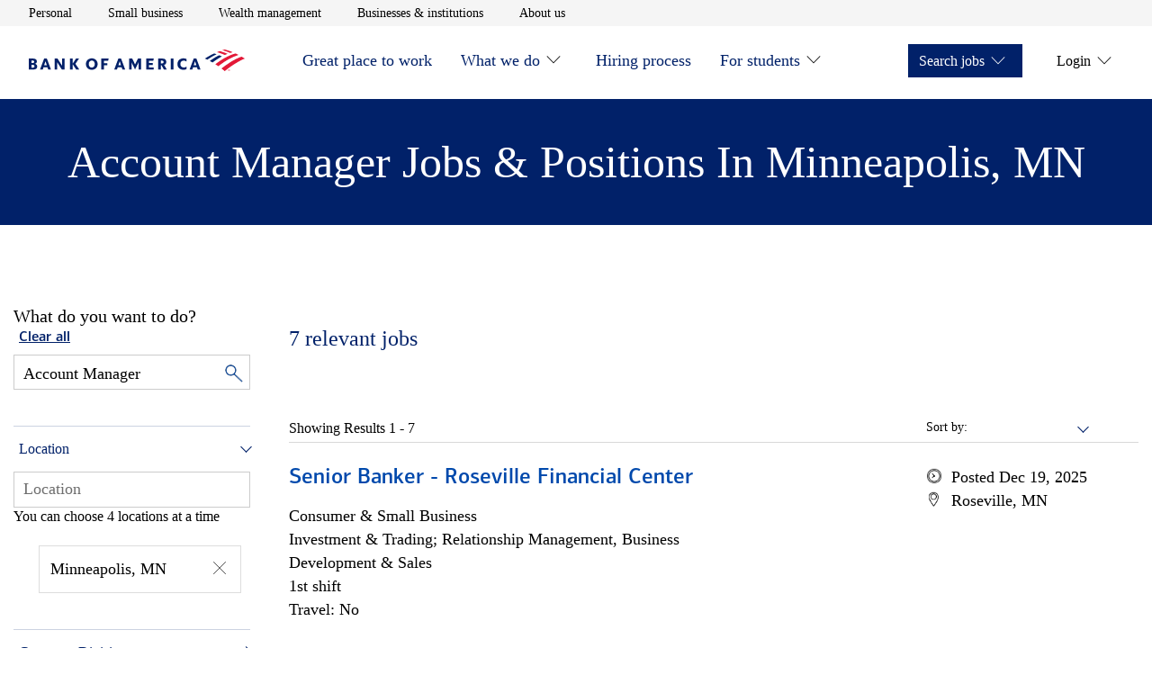

--- FILE ---
content_type: text/html;charset=utf-8
request_url: https://careers.bankofamerica.com/en-us/job-search/united-states/q-account-manager-c-minneapolis-s-minnesota
body_size: 11953
content:

<!DOCTYPE HTML>
<html lang="en">
    <head>
    <meta charset="UTF-8"/>
     
    
     
    <meta name="template" content="careers-job-search-template"/>
    <meta name="page-name" content="job-search"/>
    

    
<meta name="viewport" content="width=device-width, initial-scale=1, shrink-to-fit=no"/>

<meta name="job-source" content="careers"/>


    <meta name="analytics" content="" data-props-timeout-alloy="3000" data-props-adobe-target-workspace="b7880439-5d61-ead1-492c-07fb10cc8684"/> 

    
        
        
    
<script src="/etc.clientlibs/careers/clientlibs/clientlib-dependencies.min.11c56c0e905bbcdd5fd676f1eb2e5539.js"></script>



        
    
<script src="/etc.clientlibs/careers/clientlibs/clientlib-tealium.min.1522608320b0fefca3e383a1fe1568f5.js"></script>



    



    
<link rel="stylesheet" href="/etc.clientlibs/enterprise/clientlibs/clientlib-dependencies.min.d41d8cd98f00b204e9800998ecf8427e.css" type="text/css">
<link rel="stylesheet" href="/etc.clientlibs/careers/clientlibs/clientlib-careers.min.26181f88d033d7d41d052cf3ef450d1f.css" type="text/css">





    
<script src="/etc.clientlibs/clientlibs/granite/jquery/granite/csrf.min.56934e461ff6c436f962a5990541a527.js"></script>





	<title>Account Manager Jobs &amp; Positions in Minneapolis, Minnesota | Bank of America Careers</title>



<!-- Metadata -->

	<meta name="title" content="Account Manager Jobs &amp; Positions in Minneapolis, Minnesota | Bank of America Careers"/>



	<meta name="description" content="Browse through Account Manager jobs in Minneapolis, Minnesota. You can apply for any Minneapolis Account Manager positions right from the Bank of America Careers site."/>



<meta name="keywords" content="bank of america careers, bank of america jobs, bank of america job openings, bank of america job search, bank of america apply for job"/>
<meta name="pagetags"/>
<meta name="categorytags"/>
<meta name="lobtags"/>
<meta name="locationtags"/>

<meta name="robots" content="index, follow"/>


	<link rel="canonical" href="https://careers.bankofamerica.com/en-us/job-search/united-states/q-account-manager-c-minneapolis-s-minnesota"/>



<!-- Facebook -->
<meta property="og:title" content="Account Manager Jobs &amp; Positions in Minneapolis, Minnesota | Bank of America Careers"/>



<meta property="og:description" content="Browse through Account Manager jobs in Minneapolis, Minnesota. You can apply for any Minneapolis Account Manager positions right from the Bank of America Careers site."/>



<meta property="og:site_name" content="Bank of America"/>

<meta property="og:url" content="https://careers.bankofamerica.com/en-us/job-search/united-states/q-account-manager-c-minneapolis-s-minnesota"/>


<meta property="og:image" content="https://careers.bankofamerica.com/content/dam/site_business/bofa-logo-transparent.svg"/>


<meta property="og:image:alt" content="Bank of America Jobs: Search &amp; Apply for Bank of America Careers"/>
<meta property="og:type" content="website"/>

<!-- Twitter -->
<meta property="twitter:site" content="@BofA_Careers"/>

<meta property="twitter:url" content="https://careers.bankofamerica.com/en-us/job-search/united-states/q-account-manager-c-minneapolis-s-minnesota"/>


<meta property="twitter:title" content="Account Manager Jobs &amp; Positions in Minneapolis, Minnesota | Bank of America Careers"/>



<meta property="twitter:description" content="Browse through Account Manager jobs in Minneapolis, Minnesota. You can apply for any Minneapolis Account Manager positions right from the Bank of America Careers site."/>



<meta property="twitter:image" content="https://careers.bankofamerica.com/content/dam/site_business/bofa-logo-transparent.svg"/>


<meta property="twitter:image:alt" content="Account Manager Jobs &amp; Positions in Minneapolis, Minnesota | Bank of America Careers"/>



<meta property="twitter:card" content="summary"/>


	<script type="application/ld+json">
    {
        "@context":"http://schema.org/",
        "@type":"WebPage",
        "name":"Account Manager Jobs &amp; Positions in Minneapolis, Minnesota | Bank of America Careers",
        "url":"https://careers.bankofamerica.com/en-us/job-search/united-states/q-account-manager-c-minneapolis-s-minnesota",
        "description":"Browse through Account Manager jobs in Minneapolis, Minnesota. You can apply for any Minneapolis Account Manager positions right from the Bank of America Careers site.",
        "keywords":"",
        "image":"https://careers.bankofamerica.com/content/dam/enterprise/careers/images/bank_logo_600x315.png"
    }
    </script>



<script type="application/ld+json">
{
    "@context":"http://schema.org/",
    "@type":"Organization",
    "brand":"Bank of America",
    "logo":"https://careers.bankofamerica.com/content/dam/enterprise/careers/images/bank_logo_600x315.png",
    "url":"https://careers.bankofamerica.com"
}
</script>
<script type="application/ld+json">
{
    "@context":"http://schema.org/",
    "@type":"Corporation",
    "brand":"Bank of America",
    "logo":"https://careers.bankofamerica.com/content/dam/enterprise/careers/images/bank_logo_600x315.png",
    "url":"https://careers.bankofamerica.com"
}
</script>
<!-- Site Verification Tags -->
<link rel="shortcut icon" type="image/x-icon" href="https://www2.bac-assets.com/homepage/spa-assets/images/assets-images-global-favicon-favicon-CSX8d65d6e4.ico"/>
<meta name="google-site-verification" content="w_aPC7FY1aXXQNDVNWnsN5fw6TKKB9XIUhqNJ76oAdE"/>
<meta name="msvalidate.01" content="2DD8A7FA6CE467FB295DCFC5902E58AC"/>



    




    

    
    
    

    
    
    
    

    
</head>
    <body class="aem-wrap--mainpage" id="searchpage-3fd2ab7118">
        
        
        
            




            



            
<input type="hidden" id="csrfTokenId" name="csrfTokenId" value="juit8l243xixqsfpwyro"/>
<a class="skip-to-content" href="#mainContentStart">Skip to main content</a>
  <div class="experience-fragment-header experiencefragment">

    
    

    
    <div id="container-eff3346548" class="cmp-container">
        


<div class="aem-Grid aem-Grid--12 aem-Grid--default--12 ">
    
    <div class="container responsivegrid aem-GridColumn aem-GridColumn--default--12">

    
    <div id="container-00db26551c" class="cmp-container">
        


<div class="aem-Grid aem-Grid--12 aem-Grid--default--12 ">
    
    <div class="aem-wrap--header aem-GridColumn aem-GridColumn--default--12">

    <header class="header js-header js-header-nav js-sticky-nav">
        <!--    <div id="NonProdkey" data-custom-property=""></div>-->
        <div class="header__utility-bar js-header-utility-bar">
            <nav class="header__container" aria-label="utility">
                <ul class="header__utility-items" role="list">
                    <li>
                        <a class="header__utility-link t-track-utility-link" href="https://www.bankofamerica.com/" aria-label="Personal opens in a new window" target="_blank">Personal</a>
                        <!--                    TODO-->
                        <!--                    <a class="header__utility-link t-track-utility-link"-->
                        <!--                       href=""-->
                        <!--                       aria-label="open Personal in a new window">Personal</a>-->
                    </li>
                
                    <li>
                        <a class="header__utility-link t-track-utility-link" href="https://www.bankofamerica.com/business/" aria-label="Small business opens in a new window" target="_blank">Small business</a>
                        <!--                    TODO-->
                        <!--                    <a class="header__utility-link t-track-utility-link"-->
                        <!--                       href=""-->
                        <!--                       aria-label="open Small business in a new window">Small business</a>-->
                    </li>
                
                    <li>
                        <a class="header__utility-link t-track-utility-link" href="https://www.ml.com/wealthmanagement.html" aria-label="Wealth management opens in a new window" target="_blank">Wealth management</a>
                        <!--                    TODO-->
                        <!--                    <a class="header__utility-link t-track-utility-link"-->
                        <!--                       href=""-->
                        <!--                       aria-label="open Wealth management in a new window">Wealth management</a>-->
                    </li>
                
                    <li>
                        <a class="header__utility-link t-track-utility-link" href="https://business.bofa.com/content/boaml/en_us/home.html" aria-label="Businesses &amp; institutions opens in a new window" target="_blank">Businesses &amp; institutions</a>
                        <!--                    TODO-->
                        <!--                    <a class="header__utility-link t-track-utility-link"-->
                        <!--                       href=""-->
                        <!--                       aria-label="open Businesses &amp; institutions in a new window">Businesses &amp; institutions</a>-->
                    </li>
                
                    <li>
                        <a class="header__utility-link t-track-utility-link" href="https://about.bankofamerica.com/en#fbid=94lLoRE7UeG" aria-label="About us opens in a new window" target="_blank">About us</a>
                        <!--                    TODO-->
                        <!--                    <a class="header__utility-link t-track-utility-link"-->
                        <!--                       href=""-->
                        <!--                       aria-label="open About us in a new window">About us</a>-->
                    </li>
                </ul>
            </nav>
        </div>
        <div class="header__main js-header-main">
            <div class="header__container" id="header__container">
                <div class="header__logo">
                    <a class="t-track-main-logo" data-bactmln="Nav-_-Icon-_-/content/enterprise/careers/us/en/careers" href="/content/enterprise/careers/us/en/careers" aria-label="Bank of America Careers Homepage">
                        <img class="js-header-logo-image" src="/etc.clientlibs/careers/clientlibs/clientlib-careers/resources/images/logos/bank_of_america.svg" alt="Bank of America Careers Homepage" loading="eager" aria-hidden="true"/>
                    </a>
                </div>
                <button class="header__menu-toggle t-track-mobile-menu js-header-menu-toggle" type="button" data-simple-collapse="main-menu-collapsible" aria-label="Main menu" aria-expanded="false" data-bactmln="Nav-_-Mobile_Menu-_-Expand">
                    <svg width="32" height="32" viewBox="0 0 32 32" aria-hidden="true" focusable="false">
                        <path class="icon-action-collapsed" d="M28 21.333v1.333h-24v-1.333h24zM28 15.417v1.333h-24v-1.333h24zM28 9.333v1.333h-24v-1.333h24z"></path>
                        <path class="icon-action-expanded" d="M28 4.943l-0.943-0.943-11.057 11.057-11.057-11.057-0.943 0.943 11.057 11.057-11.057 11.057 0.943 0.943 11.057-11.057 11.057 11.057 0.943-0.943-11.057-11.057z"></path>
                    </svg>
                </button>
                <div class="header__menu-container js-header-menu-container">
                    <simple-collapse id="main-menu-collapsible" class="header__menu-collapsible">
                        <nav class="header__main-menu" aria-label="Main menu">
                            <ul class="header__menu-bar header__menu-bar--left" role="list">
                                <li>
                                    <div class="header__menu-item">
                                        <a id="menu-item-Great place to work" class="header__menu-link t-track-main-nav-link" href="/content/enterprise/careers/us/en/careers/great-place-to-work.html">Great place to work</a>
                                        
                                        
                                    </div>
                                    
                                </li>
                            
                                <li>
                                    <div class="header__menu-item">
                                        <a id="menu-item-What we do" class="header__menu-link t-track-main-nav-link" href="/content/enterprise/careers/us/en/careers/company.html">What we do</a>
                                        
        <button id="menuitem-l1-button" class="header__submenu-toggle js-header-submenu-toggle" type="button" data-simple-collapse="menuitem-l1-collapsible" aria-label="What we do" aria-controls="menuitem-l1-submenu" aria-expanded="false">
            <svg width="32" height="32" viewBox="0 0 32 32" aria-hidden="true" focusable="false">
                <path class="icon-action-collapsed" d="M29.333 15.333h-12.667v-12.667h-1.333v12.667h-12.667v1.333h12.667v12.667h1.333v-12.667h12.667z"></path>
                <path class="icon-action-expanded" d="M2.68 15.32v1.36h26.64v-1.36z"></path>
            </svg>
        </button>
    
                                        <button class="icon-carot btn-trigger" aria-expanded="false" aria-labelledby="menu-item-What we do" aria-controls="subnav-1" data-subnav-id="subnav-1">  
                                        </button>
                                    </div>
                                    
        <simple-collapse id="menuitem-l1-collapsible" group="header-submenu">
            <div id="menuitem-l1-submenu" aria-labelledby="menuitem-l1-button" class="header__submenu">
                <ul>
                    <li class="header__submenu-item">
                        <a class="header__submenu-link t-track-main-sub-link" href="/content/enterprise/careers/us/en/careers/company/organization.html">How we’re organized</a>
                    </li>
                
                    <li class="header__submenu-item">
                        <a class="header__submenu-link t-track-main-sub-link" href="/content/enterprise/careers/us/en/careers/company/values.html">Our mission and vision</a>
                    </li>
                </ul>
            </div>
        </simple-collapse>
    
                                </li>
                            
                                <li>
                                    <div class="header__menu-item">
                                        <a id="menu-item-Hiring process" class="header__menu-link t-track-main-nav-link" href="/content/enterprise/careers/us/en/careers/hiring-process.html">Hiring process</a>
                                        
                                        
                                    </div>
                                    
                                </li>
                            
                                <li>
                                    <div class="header__menu-item">
                                        <a id="menu-item-For students" class="header__menu-link t-track-main-nav-link" href="/content/enterprise/careers/us/en/careers/students.html">For students</a>
                                        
        <button id="menuitem-l3-button" class="header__submenu-toggle js-header-submenu-toggle" type="button" data-simple-collapse="menuitem-l3-collapsible" aria-label="For students" aria-controls="menuitem-l3-submenu" aria-expanded="false">
            <svg width="32" height="32" viewBox="0 0 32 32" aria-hidden="true" focusable="false">
                <path class="icon-action-collapsed" d="M29.333 15.333h-12.667v-12.667h-1.333v12.667h-12.667v1.333h12.667v12.667h1.333v-12.667h12.667z"></path>
                <path class="icon-action-expanded" d="M2.68 15.32v1.36h26.64v-1.36z"></path>
            </svg>
        </button>
    
                                        <button class="icon-carot btn-trigger" aria-expanded="false" aria-labelledby="menu-item-For students" aria-controls="subnav-3" data-subnav-id="subnav-3">  
                                        </button>
                                    </div>
                                    
        <simple-collapse id="menuitem-l3-collapsible" group="header-submenu">
            <div id="menuitem-l3-submenu" aria-labelledby="menuitem-l3-button" class="header__submenu">
                <ul>
                    <li class="header__submenu-item">
                        <a class="header__submenu-link t-track-main-sub-link" href="/content/enterprise/careers/us/en/careers/students/campus-experience.html">The campus experience</a>
                    </li>
                
                    <li class="header__submenu-item">
                        <a class="header__submenu-link t-track-main-sub-link" href="/content/enterprise/careers/us/en/careers/students/programs.html">Student programs</a>
                    </li>
                
                    <li class="header__submenu-item">
                        <a class="header__submenu-link t-track-main-sub-link" href="/content/enterprise/careers/us/en/careers/students/application-process.html">Joining the team</a>
                    </li>
                
                    <li class="header__submenu-item">
                        <a class="header__submenu-link t-track-main-sub-link" href="/content/enterprise/careers/us/en/careers/students/job-search.html?&ref=search&start=0&rows=10&search=getAllJobs">Opportunities</a>
                    </li>
                </ul>
            </div>
        </simple-collapse>
    
                                </li>
                            </ul>
                            <ul class="header__menu-bar header__menu-bar--right" role="list">
                                <li>
                                    <div class="header__menu-item header__menu-item--solid">
                                        <span class="header__menu-link" role="button" tabindex="0">Search jobs</span>
                                        <button class="btn-trigger" aria-expanded="false" aria-controls="subnav-0" data-subnav-id="subnav-0">
                                           <span>Search jobs</span>
                                           <span class="icon-carot"></span>
                                       </button>
                                        
        <button id="menuitem-r0-button" class="header__submenu-toggle js-header-submenu-toggle" type="button" data-simple-collapse="menuitem-r0-collapsible" aria-label="Search jobs" aria-controls="menuitem-r0-submenu" aria-expanded="false">
            <svg width="32" height="32" viewBox="0 0 32 32" aria-hidden="true" focusable="false">
                <path class="icon-action-collapsed" d="M29.333 15.333h-12.667v-12.667h-1.333v12.667h-12.667v1.333h12.667v12.667h1.333v-12.667h12.667z"></path>
                <path class="icon-action-expanded" d="M2.68 15.32v1.36h26.64v-1.36z"></path>
            </svg>
        </button>
    
                                    </div>
                                    
        <simple-collapse id="menuitem-r0-collapsible" group="header-submenu">
            <div id="menuitem-r0-submenu" aria-labelledby="menuitem-r0-button" class="header__submenu">
                <ul>
                    <li class="header__submenu-item">
                        <a class="header__submenu-link t-track-main-sub-link" href="/content/enterprise/careers/us/en/careers/job-search.html?ref=search&search=getAllJobs&start=0&rows=10">For professionals</a>
                    </li>
                
                    <li class="header__submenu-item">
                        <a class="header__submenu-link t-track-main-sub-link" href="/content/enterprise/careers/us/en/careers/students/job-search.html?ref=search&search=getAllJobs&start=0&rows=10">For students</a>
                    </li>
                </ul>
            </div>
        </simple-collapse>
    
                                    
                                </li>
                            
                                <li>
                                    <div class="header__menu-item ">
                                        <span class="header__menu-link" role="button" tabindex="0">Login</span>
                                        <button class="btn-trigger" aria-expanded="false" aria-controls="subnav-1" data-subnav-id="subnav-1">
                                           <span>Login</span>
                                           <span class="icon-carot"></span>
                                       </button>
                                        
        <button id="menuitem-r1-button" class="header__submenu-toggle js-header-submenu-toggle" type="button" data-simple-collapse="menuitem-r1-collapsible" aria-label="Login" aria-controls="menuitem-r1-submenu" aria-expanded="false">
            <svg width="32" height="32" viewBox="0 0 32 32" aria-hidden="true" focusable="false">
                <path class="icon-action-collapsed" d="M29.333 15.333h-12.667v-12.667h-1.333v12.667h-12.667v1.333h12.667v12.667h1.333v-12.667h12.667z"></path>
                <path class="icon-action-expanded" d="M2.68 15.32v1.36h26.64v-1.36z"></path>
            </svg>
        </button>
    
                                    </div>
                                    
        <simple-collapse id="menuitem-r1-collapsible" group="header-submenu">
            <div id="menuitem-r1-submenu" aria-labelledby="menuitem-r1-button" class="header__submenu">
                <ul>
                    <li class="header__submenu-item">
                        <a class="header__submenu-link t-track-main-sub-link" href="/services/saml_login.html">Employees</a>
                    </li>
                
                    <li class="header__submenu-item">
                        <a class="header__submenu-link t-track-main-sub-link" href="https://ghr.wd1.myworkdayjobs.com/en-us/lateral-us/login">Professional Applicants</a>
                    </li>
                
                    <li class="header__submenu-item">
                        <a class="header__submenu-link t-track-main-sub-link" href="https://bankcampuscareers.tal.net/vx/lang-en-GB/mobile-0/brand-4/user-36/xf-1c8d608fd721/wid-1/candidate/login">Campus Applicants</a>
                    </li>
                </ul>
            </div>
        </simple-collapse>
    
                                    
                                </li>
                            </ul>
                        </nav>
                    </simple-collapse>
                </div>
            </div>
        </div>
    </header>

    

    
</div>

    
</div>

    </div>

    
</div>

    
</div>

    </div>

    


</div>
<div class="root container responsivegrid">

    
    <div id="mainContentStart" class="cmp-container" role="main">
        


<div class="aem-Grid aem-Grid--12 aem-Grid--default--12 ">
    
    <div class="container responsivegrid aem-GridColumn aem-GridColumn--default--12">

    
    <div id="container-930c77d6af" class="cmp-container">
        


<div class="aem-Grid aem-Grid--12 aem-Grid--default--12 ">
    
    <div class="mp-search-page-dynamic-text aem-GridColumn aem-GridColumn--default--12">



<div class="content--search--heading dynamic--text--heading">
	<div class="content--search--heading--text">
		
			<h1>Account Manager Jobs &amp; Positions in Minneapolis, Minnesota</h1>
		
		
	</div>	
</div> </div>
<div class="aem-wrap--columncontrol aem-GridColumn aem-GridColumn--default--12">

<div class="row row--mp-search-content no-styles">

    
    
    

    

    

    
    
    

    
        <div class="col col--mp--search--span-1-4">
            <div class="aem-wrap--job-search-filter section">



<div id="mainContentStart" class="js-filter-job-search-masthead-enhance job-filter-search-masthead row row--full-width" data-job-source="careers">
    <div class="job-filter-search-masthead__content row row--content">
        <div class="content__search">
            <div class="content__search--clear-all">
                <h2 class="static-text">What do you want to do?</h2>
                   <span><button type="button" class="filters js-clear-filters" aria-label="Clear all filters">Clear all</button></span>
            </div>
            <div class="content__search--keyword js-search--keyword">
                <div class="selector keyword-selector">
                    <div class="selector__dropdown keyword-selector">
                        <input class="dropdown__input js-search-field adv-search-keyword" type="text" placeholder="Keyword or requisition #" aria-label="Keyword or requisition #"/>
                        <button id="keywordInput" type="button" class="close close-input-value" aria-label="Clear keyword">
                            <span aria-hidden="true">&times;</span>
                        </button>
                        <!-- </input> -->
                        <input class="keyword__magnifier js-keyword-magnifier" type="image" src="/content/dam/enterprise/careers/images/magnifying_glass.png" alt="Search"/>
                        <!-- <span class="icon icon--caret-down"></span> -->
                    </div>
                    <h2 class="input-pattern-error__message">.</h2>
                </div>
            </div>
			<div class="location--text" id="location">
				<button class="location--text--heading" id="locat" aria-expanded="false">Location</button>
                <span class="location--text--icon-wrapper" aria-hidden="true"></span>
			</div>

			<div class="content__search--location">
                <div class="selector js-selector-parent" data-locationplaceholder="Location Selector" data-target="search">


<div class="location-selector js-location-selector">
    <div class="location-selector__dropdown">
        <div class="js-location-dropdown">
            <input id="location-selector" role="combobox" aria-autocompelete="list" aria-haspopup="listbox" aria-controls="location-listbox" aria-expanded="false" aria-activedescendant="" autocomplete="off" autocapitalize="off" autocorrect="off" spellcheck="false" class="dropdown__input js-search-field t-track-location-selector" type="text"/>
        </div>
    </div>
    <div class="dropdown__input-hint" id="location-selector__hint"> You can choose 4 locations at a time </div>
    <span class="location-selector__error js-location-error" role="alert"></span>
    <span class="errorStyle">Suggestion
		    list is available use arrows keys to navigate</span>
</div></div>
                <button id="locationInput" type="button" class="close close-location" aria-label="Clear Location">
                    <span aria-hidden="true">&times;</span>
                </button>
            </div>
            <div class="multilocation">
				<ul class="unorder--list">
				</ul>
			</div>
        </div>
    </div>
</div>


<div class="mycareer-job-search-filter js-mycareer-job-search-filter-enhance" data-job-source="careers">
    <div class="content__filters">
        <div class="filters js-filters">
            <div class="filters__dropdowns js-filters__dropdowns">
                <div class="dropdowns js-dropdowns">
                    
                    
                    <div class="dropdowns__dropdown js-dropdown dropdown--filter js-dropdown--filter">
                        <div class="tabs js-tabs">
                            <div class="tabs__content js-tabs-content">
                                
                                    <div id="company" class="tabs__content--link js-tab-nav-link-mp" data-tab="division">
                                        <button id="division" class="tabs__content--link--text" aria-expanded="false"> Company Division</button>
                                            <span class="tabs-icon-wrapper" aria-hidden="true"></span>
                                    </div>
                                    <div class="tabs__content--pane js-tabs-content-pane" data-tab="division">
                                        <div class="form">
                                        </div>
                                    </div>
                                    <div id="career" class="tabs__content--link js-tab-nav-link-mp" data-tab="area">
                                        <button href="#" id="area" class="tabs__content--link--text" aria-expanded="false">
                                            Career Area </button>
                                            <span class="tabs-icon-wrapper" aria-hidden="true"></span>
                                    </div>
                                    <div class="tabs__content--pane js-tabs-content-pane" data-tab="area">
                                        <div class="form">
                                        </div>
                                    </div>
                                
                                
                            </div>
                        </div>
                    </div>
                </div>
            </div>
        </div>
    </div>
</div></div>


        </div>

        <div class="col col--mp--search--span-2-4">
            <div class="aem-wrap--job-search-results-listing section">

<div class="job-search-filter-list js-job-search-filter-list">
	<div class="content__head">
		<h3 class="js-head-invalid-location content__head--job-invalid">
			<span class="invalid_location">Because there were no locations matching your search, we're
				showing results for all locations</span>
		</h3>
		<h3 class="js-head-results content__head--job-results" role="status">
			<div>
			<span id="span_results" class="results">0</span> <span class="results__text"></span>
			</div>
			<!-- <div class="filters__alert"> -->
			<!-- </div> -->
		</h3>
		<button type="button" class="js-mycareer-alert link t-track-search-create-alert enhance-results" data-bactmln="Job_Search_Actions-_-Create_Job_Alert-_-Select">Create Job Alert</button>
		<p class="content__error js-error-results">No results match your criteria. Please try broadening your parameters to see results.</p>
	</div>

	<div class="content__filters">
		<div class="filters js-filters">
			<div class="filters__dropdowns js-filters__dropdowns">
				<div class="dropdowns js-dropdowns">
					<!-- Sorts -->
					<div class="dropdowns__dropdown js-dropdown dropdown--sort js-dropdown--sort">
						<div class="col">
							<div class="form__check">
								<div class="form__check__custom">
									<span id="filters__dropdown-js-sort-label" class="link filters__dropdowns--filter js-filter js-sort-label" data-toggle="dropdown--sort"> Sort by: </span>
									<div class="custom-select-wrapper">
										<div class="custom-select">
											<div class="custom-select__trigger" aria-expanded="false" aria-haspopup="listbox" aria-controls="careers__job-search-sort-list" tabindex="0" role="combobox" aria-labelledby="filters__dropdown-js-sort-label">
												<span data-value="">&nbsp;</span>
											</div>
											<ul class="custom-options" id="careers__job-search-sort-list" aria-labelledby="filters__dropdown-js-sort-label" role="listbox">
												<li id="option-az" class="custom-option" data-value="az" role="option">
														A to Z
												</li>
												<li id="option-za" class="custom-option" data-value="za" role="option">
														Z to A
												</li>
												<li id="option-newest" class="custom-option" data-value="newest" role="option">
														Newest
												</li>
												<li id="option-oldest" class="custom-option" data-value="oldest" role="option">
														Oldest
												</li>
												<li id="option-closest" class="custom-option js-sort-closest-to-me" data-value="closest" role="option">
														Closest to me
												</li>
												<li class="custom-option js-sort-farthest-from-me" data-value="farthest" role="option" id="option-farthest">
														Farthest from me
												</li>
											</ul>
											<ul class="hidden-ul">
												<li class="hidden-ul-li" role="option" id="option-farthest">Farthest from me</li>
											</ul>
										</div>
									</div>
								</div>
							</div>
						</div>
					</div>
				</div>
			</div>
		</div>
	</div>
</div>



<div class="mp-job-search-results-listing js-mp-job-search-results-listing-enhance" data-action="pagination">

	
		<div class="job-search-tile">
			<div class="job-search-tile__body">
				<h3 class="job-search-tile__title">
					<a class="job-search-tile__url t-track-search-select-position" data-bactmln="Job_Search_Actions-_-Select_Position-_-_/en-us/job-detail/25048864/senior-banker-roseville-financial-center-roseville-minnesota-united-states" href="/en-us/job-detail/25048864/senior-banker-roseville-financial-center-roseville-minnesota-united-states">Senior Banker - Roseville Financial Center</a>
				</h3>
				<p>Consumer &amp; Small Business</p>
				<p>Investment &amp; Trading; Relationship Management, Business Development &amp; Sales</p>
				<p>1st shift </p>
				<p>Travel: No</p>
			</div>
			<div class="job-search-tile__body">
				<div class="job-search-tile__detail">
					<p><i role="img" aria-hidden="true" class="icon icon--date"></i> <span class="ada-hidden"> Date &nbsp;</span> Posted
						12/19/2025</p>
					<p><i role="img" aria-hidden="true" class="icon icon--location"></i><span class="ada-hidden">Location &nbsp;</span> Roseville, MN</p>
				</div>
			</div>
		</div>
	
		<div class="job-search-tile">
			<div class="job-search-tile__body">
				<h3 class="job-search-tile__title">
					<a class="job-search-tile__url t-track-search-select-position" data-bactmln="Job_Search_Actions-_-Select_Position-_-_/en-us/job-detail/25048480/senior-banker-blaine-financial-center-coon-rapids-minnesota-united-states" href="/en-us/job-detail/25048480/senior-banker-blaine-financial-center-coon-rapids-minnesota-united-states">Senior Banker - Blaine Financial Center</a>
				</h3>
				<p>Consumer &amp; Small Business</p>
				<p>Investment &amp; Trading; Relationship Management, Business Development &amp; Sales</p>
				<p>1st shift </p>
				<p>Travel: Yes, 5% of the time</p>
			</div>
			<div class="job-search-tile__body">
				<div class="job-search-tile__detail">
					<p><i role="img" aria-hidden="true" class="icon icon--date"></i> <span class="ada-hidden"> Date &nbsp;</span> Posted
						12/12/2025</p>
					<p><i role="img" aria-hidden="true" class="icon icon--location"></i><span class="ada-hidden">Location &nbsp;</span> Coon Rapids, MN</p>
				</div>
			</div>
		</div>
	
</div></div>
<div class="aem-wrap--job-alert-modal section">

<div data-modal="job-alert-modal" data-headline="Jobs delivered to your inbox" data-locationName="Location" data-keywordName="Keyword" data-filterName="Filter" data-createJobCTAName="Create Job Alert" data-successMessage="Job Alert Created" data-viewAllCTAName="View all Job Alerts" data-viewAllCTALink="/content/enterprise/careers/us/en/mycareer/job-alerts.html" data-closeButton="Close" data-errorMessage="Error creating Job Alert" data-subHeadline="Sub-LOB selections will be saved for all LOBs in your saved search."></div>

</div>


        </div>

    

</div>
</div>

    
</div>

    </div>

    
</div>

    
</div>

    </div>

    
</div>
<div class="experience-fragment-footer experiencefragment">

    
    

    
    <div id="container-0dfeb34eee" class="cmp-container">
        


<div class="aem-Grid aem-Grid--12 aem-Grid--default--12 ">
    
    <div class="container responsivegrid aem-GridColumn aem-GridColumn--default--12">

    
    <div id="container-a46cdada6a" class="cmp-container">
        


<div class="aem-Grid aem-Grid--12 aem-Grid--default--12 ">
    
    <div class="aem-wrap--footer aem-GridColumn aem-GridColumn--default--12">


<footer id="footer" class="careers-footer js-footer">

    <div class="careers-footer__main-section">

        <div class="main-section row row--content">
            <!-- <div class="content__location js-selector-parent" data-target="profile"
                data-sly-resource="location">
            </div> -->

            <div class="content__cta row">
                
                    <div class="col js-cta-item">





    
        <div class="cta-group " data-action="ctaGroup">
            <h3><a class="cta-group__name t-track-ctagroup-link js-cta-link" href="/content/enterprise/careers/us/en/careers/great-place-to-work">Great place to work</a></h3>
            
            <ul class="cta-group-list">
                
            </ul>
        </div>
    




</div>
                
                    <div class="col js-cta-item">





    
        <div class="cta-group " data-action="ctaGroup">
            <h3><a class="cta-group__name t-track-ctagroup-link js-cta-link" href="/content/enterprise/careers/us/en/careers/company">What we do</a></h3>
            
            <ul class="cta-group-list">
                <li class="cta-group__wrapper">
                    <a href="/content/enterprise/careers/us/en/careers/company/organization" class="cta-group__link js-cta-link t-track-ctagroup-link">How we’re organized
                        <i class="link__icon icon icon--caret-right"></i></a>
                </li>
<li class="cta-group__wrapper">
                    <a href="/content/enterprise/careers/us/en/careers/company/values" class="cta-group__link js-cta-link t-track-ctagroup-link">Our mission and vision
                        <i class="link__icon icon icon--caret-right"></i></a>
                </li>

            </ul>
        </div>
    




</div>
                
                    <div class="col js-cta-item">





    
        <div class="cta-group " data-action="ctaGroup">
            <h3><a class="cta-group__name t-track-ctagroup-link js-cta-link" href="/content/enterprise/careers/us/en/careers/hiring-process">Hiring process</a></h3>
            
            <ul class="cta-group-list">
                <li class="cta-group__wrapper">
                    <a href="https://bac.avature.net/events" class="cta-group__link js-cta-link t-track-ctagroup-link">Career Events
                        <i class="link__icon icon icon--caret-right"></i></a>
                </li>

            </ul>
        </div>
    




</div>
                
                    <div class="col js-cta-item">





    
        <div class="cta-group " data-action="ctaGroup">
            <h3><a class="cta-group__name t-track-ctagroup-link js-cta-link" href="/content/enterprise/careers/us/en/careers/students">For students</a></h3>
            
            <ul class="cta-group-list">
                <li class="cta-group__wrapper">
                    <a href="/content/enterprise/careers/us/en/careers/students/campus-experience" class="cta-group__link js-cta-link t-track-ctagroup-link">The campus experience
                        <i class="link__icon icon icon--caret-right"></i></a>
                </li>
<li class="cta-group__wrapper">
                    <a href="/content/enterprise/careers/us/en/careers/students/programs" class="cta-group__link js-cta-link t-track-ctagroup-link">Student programs
                        <i class="link__icon icon icon--caret-right"></i></a>
                </li>
<li class="cta-group__wrapper">
                    <a href="/content/enterprise/careers/us/en/careers/students/application-process" class="cta-group__link js-cta-link t-track-ctagroup-link">Joining the team
                        <i class="link__icon icon icon--caret-right"></i></a>
                </li>
<li class="cta-group__wrapper">
                    <a href="/content/enterprise/careers/us/en/careers/students/job-search" class="cta-group__link js-cta-link t-track-ctagroup-link">Opportunities
                        <i class="link__icon icon icon--caret-right"></i></a>
                </li>
<li class="cta-group__wrapper">
                    <a href="https://bankcampuscareers.tal.net/vx/lang-en-GB/mobile-0/brand-4/xf-d8275220ff6b/candidate/jobboard/vacancy/2/adv/" class="cta-group__link js-cta-link t-track-ctagroup-link">Campus Events
                        <i class="link__icon icon icon--caret-right"></i></a>
                </li>

            </ul>
        </div>
    




</div>
                
            </div>
        </div>

    </div>

    <div class="careers-footer__legal-section">

        
        <div id="Cookiekey" data-custom-property="248fa229-5274-4779-bb37-7749fce8e4f2"/>

        <div class="legal-section">
            <div class="content__legal row row--content">
                <div class="legal">
                    <div id="advertisingPracticesLayerSpartaUILayer" class="spa-ui-layer spa-ui-info spa-ui-info-large tooltip-left-position spa-ui-animate-fadeInUp tooltip-top-position" aria-hidden="false">
                        <div class="spa-layer-content" role="dialog" aria-labelledby="advertisingPracticesLayer_title">
                            <div class="spa-content">
                                <div class="spa-header">
                                    <button role="button" id="advertisingPracticesLayerSpartaUILayerClose" class="spa-ui-layer-close svg-button" href="javascript:void(0);">
                                        <span class="ada-hidden">close Popup: Advertising Practices</span>
                                        <span class="spa-close-x" aria-hidden="true">&times;</span>
                                    </button>
                                </div>
                                <div class="spa-body">
                                    <div id="advertisingPracticesLayer" class="" data-options="{&quot;type&quot;:&quot;info&quot;}">
                                        <h3 id="advertisingPracticesLayer_title" class="spa-ui-layer-title" aria-label="close" data-font="cnx-regular">Advertising Practices</h3>
                                        <div class="content">
                                            
                                                <p>We strive to provide you with information about products and services
                                                    you might find interesting and useful. Relationship-based ads and
                                                    online behavioral advertising help us do that.</p>
                                                <p>Bank of America participates in the Digital Advertising Alliance
                                                    ("DAA") self-regulatory Principles for Online Behavioral Advertising
                                                    and uses the Advertising Options Icon on our behavioral ads on
                                                    non-affiliated third-party sites (excluding ads appearing on
                                                    platforms that do not accept the icon). Ads served on our behalf by
                                                    these companies do not contain unencrypted personal information and
                                                    we limit the use of personal information by companies that serve our
                                                    ads. To learn more about ad choices, or to opt out of interest-based
                                                    advertising with non-affiliated third-party sites, visit <a rel="noopener noreferrer" href="https://youradchoices.com/control" target="_blank">YourAdChoices layer</a> powered by the Digital
                                                    Advertising Alliance or through the <a rel="noopener noreferrer" href="https://www.networkadvertising.org/choices" target="_blank">Network Advertising Initiative's Opt-Out Tool
                                                        layer</a>. You may also visit the individual sites for
                                                    additional information on their data and privacy practices and opt
                                                    out-options.</p>

                                                <p>To learn more about relationship-based ads, online behavioral
                                                    advertising and our privacy practices, please review
                                                        <a rel="noopener noreferrer" id="WebsiteAdPractices_PrivacyNotice" href="https://www.bankofamerica.com/security-center/online-privacy-notice/?request_locale=en_US" target="_blank">Bank of America Online Privacy Notice</a>
                                                    and our
                                                        <a rel="noopener noreferrer" id="Online-privacy-faqs" href="https://www.bankofamerica.com/security-center/faq/online-privacy/?request_locale=en_US" target="_blank">Online Privacy FAQs</a>.
                                                </p>
                                            
                                        </div>
                                    </div>
                                </div>
                                <div tabindex="0" class="ada-hidden ada-visible-focus">End of content</div>
                            </div>
                        </div>
                    </div>
                    
                    <div class="legal__cookie">
                        <div>
                            <ul class="legal__navigation" role="list">
                                <li class="item js-legal-navigation-item your_privacy_li">
                                    <a id="AIT_any_id" class="your_privacy_text t-track-footer-util-link ot-sdk-show-settings mycareer__footer-links" href="javascript:void(0);">Your Privacy Choices
                                    </a><img class="your_privacy_image" src="/content/dam/enterprise/careers/images/bofa_icon_optout_blu.png" alt=""/>
                                </li>
                                
                                    <li class="item js-legal-navigation-item mycareer__footer-links">
                                        <a class="item__link t-track-footer-util-link mycareer__footer-links" href="/content/enterprise/careers/us/en/careers/privacy-notice" target="_self" rel="noopener noreferrer" aria-label="Data protection notice">
                                            Data protection notice
                                        </a>
                                    </li>
                                    
                                      
                                
                                    <li class="item js-legal-navigation-item mycareer__footer-links">
                                        <a class="item__link t-track-footer-util-link mycareer__footer-links" href="/content/enterprise/careers/us/en/careers/pay-transparency" target="_self" rel="noopener noreferrer" aria-label="Pay transparency">
                                            Pay transparency
                                        </a>
                                    </li>
                                    
                                      
                                
                                    <li class="item js-legal-navigation-item mycareer__footer-links">
                                        <a class="item__link t-track-footer-util-link mycareer__footer-links" href="/content/enterprise/careers/us/en/careers/sitemap" target="_self" rel="noopener noreferrer" aria-label="Site map">
                                            Site map
                                        </a>
                                    </li>
                                    
                                      
                                
                                    <li class="item js-legal-navigation-item mycareer__footer-links">
                                        <a class="item__link t-track-footer-util-link mycareer__footer-links" href="https://www.bankofamerica.com/security-center/privacy-overview/" target="_blank" rel="noopener noreferrer" aria-label="Privacy">
                                            Privacy
                                        </a>
                                    </li>
                                    
                                      
                                
                                    <li class="item js-legal-navigation-item mycareer__footer-links">
                                        <a class="item__link t-track-footer-util-link mycareer__footer-links" href="https://www.bankofamerica.com/security-center/overview/" target="_blank" rel="noopener noreferrer" aria-label="Security">
                                            Security
                                        </a>
                                    </li>
                                    
                                      
                                
                                    
                                    
                                      <li class="item js-legal-navigation-item mycareer__footer-links">
                                            <a class="item__link t-track-footer-util-link" href="javascript:void(0);" target="_self" rel="noopener noreferrer" id="modallink">
                                                Advertising practices
                                            </a>
                                       </li>
                                
                                    <li class="item js-legal-navigation-item mycareer__footer-links">
                                        <a class="item__link t-track-footer-util-link mycareer__footer-links" href="/content/dam/enterprise/careers/en-us/Terms-and-Conditions-of-Employment.pdf" target="_blank" rel="noopener noreferrer" aria-label="Terms and Conditions of Employment">
                                            Terms and Conditions of Employment
                                        </a>
                                    </li>
                                    
                                      
                                

                             </ul>
                        </div>
                    </div>
                    
                    <div class="legal__disclaimer">
                        <p class="legal-text">
                            Bank of America, N.A. Member FDIC.
                            <!-- fix for ADSF GHRCAREERS-705 Non-Prod is Connected to Prod - External Linking to Production Sites www.bankofamerica.com is production website need to change it to non prod in www.bankofamerica--pp.com to fix ADSF findings-->
                            
                                
                                
                                    <a class="legal-text__link t-track-footer-hyperlink" target="_blank" href="https://www.bankofamerica.com/help/equalhousing_popup.go?request_locale=en_US" data-bactmln="Footer-_-Hyperlink-_-Equal_Housing_Lender_https://www.bankofamerica.com/help/equalhousing_popup.go?request_locale=en_US" aria-label="Equal Housing Lender Open in New Window">
                                        Equal Housing Lender
                                    </a>
                                
                            
                        </p>
                        <p class="legal-text legal-text--copyright">
                            <span>© 2025 Bank of America Corporation. All rights reserved.</span>
                        </p>
                    </div>
                </div>

                <div class="social-container social-container--top" aria-labelledby="social-container__title-top">
                    
                    <h2 id="social-container__title-top" class="social-container__title">Connect with us</h2>

                    <ul class="social-container__items js-social-container" role="list">

                        
                            <li class="social-item js-social-item">
                                <a id="Facebook" aria-label="Facebook" class="social-item__icon t-track-social-link anchor-social" href="http://www.facebook.com/BankofAmerica" target="_blank" rel="noopener noreferrer" aria-controls="Facebook-links">
                                    <img aria-hidden="true" class="social-item__image" src="/content/dam/enterprise/careers/icons/facebook-color.png" role="presentation"/>
                                </a>
                            </li>
                        
                        
                    

                        
                            <li class="social-item js-social-item">
                                <a id="Instagram" aria-label=" Instagram" class="social-item__icon t-track-social-link anchor-social" href="https://www.instagram.com/bankofamerica" target="_blank" rel="noopener noreferrer" aria-controls="Instagram-links">
                                    <img aria-hidden="true" class="social-item__image" src="/content/dam/enterprise/careers/icons/instagram-color.png" role="presentation"/>
                                </a>
                            </li>
                        
                        
                    

                        
                        
                            <li class="social-item js-social-item">
                                <button id="Bank of America" aria-label="Bank of America Linked In" class="social-item__icon js-social-link t-track-social-link" aria-expanded="false" aria-controls="Bank of America-links">
                                    <img aria-hidden="true" class="social-item__image" src="/content/dam/enterprise/careers/icons/linkedin-color.png" role="presentation"/>
                                </button>
                                <ul id="Bank of America-links" class="js-social-item-links social-item__links js-links" role="list">
                                    <li class="links__link">
                                        <a data-focus-to="Bank of America" id="child-Bank of America" class="link js-link social-item__bottom-link t-track-social-select" href="https://www.linkedin.com/company/bank-of-america/" target="_blank" rel="noopener noreferrer" aria-label="Bank of America Linked In Opens in New Window" data-url="https://www.linkedin.com/company/bank-of-america/">Bank of America</a>
                                    </li>
                                
                                    <li class="links__link">
                                        <a data-focus-to="Bank of America" id="child-Bank of America" class="link js-link social-item__bottom-link t-track-social-select" href="https://www.linkedin.com/company/merrilllynch/" target="_blank" rel="noopener noreferrer" aria-label="Merrill Lynch Linked In Opens in New Window" data-url="https://www.linkedin.com/company/merrilllynch/">Merrill Lynch</a>
                                    </li>
                                </ul>

                            </li>
                        
                    

                        
                            <li class="social-item js-social-item">
                                <a id="Pinterest" aria-label="Pinterest" class="social-item__icon t-track-social-link anchor-social" href="https://www.pinterest.com/bankofamerica/" target="_blank" rel="noopener noreferrer" aria-controls="Pinterest-links">
                                    <img aria-hidden="true" class="social-item__image" src="/content/dam/enterprise/careers/icons/pinterest-color.png" role="presentation"/>
                                </a>
                            </li>
                        
                        
                    

                        
                            <li class="social-item js-social-item">
                                <a id="X" aria-label="X" class="social-item__icon t-track-social-link anchor-social" href="http://www.twitter.com/BofA_Careers" target="_blank" rel="noopener noreferrer" aria-controls="X-links">
                                    <img aria-hidden="true" class="social-item__image" src="/content/dam/enterprise/careers/icons/X-color.png" role="presentation"/>
                                </a>
                            </li>
                        
                        
                    

                        
                            <li class="social-item js-social-item">
                                <a id="YouTube" aria-label="YouTube" class="social-item__icon t-track-social-link anchor-social" href="https://www.youtube.com/user/bankofamerica" target="_blank" rel="noopener noreferrer" aria-controls="YouTube-links">
                                    <img aria-hidden="true" class="social-item__image" src="/content/dam/enterprise/careers/icons/youtube-color.png" role="presentation"/>
                                </a>
                            </li>
                        
                        
                    </ul>
                    
                </div>
            </div>
        </div>

        <div class="content__legal content__legal--extended row row--content">
            



<div class="text" data-action="text">
	<p><span class="copy-size-xs"> </span></p>
<p><span class="copy-size-xs" style="color: rgb(0,0,0);">Bank of America and its affiliates consider for employment and hire qualified candidates without regard to race, religious creed, religion, color, sex, sexual orientation, genetic information, gender, gender identity, gender expression, age, national origin, ancestry, citizenship, protected veteran or disability status or any factor prohibited by law, and as such affirms in policy and practice to support and promote the concept of equal employment opportunity, in accordance with all applicable federal, state, provincial and municipal laws. The company also prohibits discrimination on other bases such as medical condition, marital status or any other factor that is irrelevant to the performance of our teammates.</span></p>
<p> </p>
<p><span class="copy-size-xs">View your<span class="font-connections-bold"> &quot;<a id="eeo_poster" href="https://www.eeoc.gov/sites/default/files/2023-06/22-088_EEOC_KnowYourRights6.12.pdf" target="_blank">Know your Rights</a>&quot;</span> poster.<br />
 </span><span class="font-connections-bold"><a id="eeo_supplement" href="https://dcba.lacounty.gov/wp-content/uploads/2024/08/FCOE-Official-Notice-Eng-Final-8.30.2024.pdf" target="_blank">View the LA County Fair Chance Ordinance</a>.</span></p>
<p><span class="copy-size-xs"> </span></p>
<p><span class="copy-size-xs" style="color: rgb(0,0,0);">Bank of America aims to create a workplace free from the dangers and resulting consequences of illegal and illicit drug use and alcohol abuse. Our Drug-Free Workplace and Alcohol Policy (“Policy”) establishes requirements to prevent the presence or use of illegal or illicit drugs or unauthorized alcohol on Bank of America premises and to provide a safe work environment.</span></p>
<p><span class="copy-size-xs"> </span></p>
<p><span class="copy-size-xs" style="color: rgb(0,0,0);">Bank of America is committed to an in-office culture with specific requirements for office-based attendance and which allows for an appropriate level of flexibility for our teammates and businesses based on role-specific considerations. Should you be offered a role with Bank of America, your hiring manager will provide you with information on the in-office expectations associated with your role. These expectations are subject to change at any time and at the sole discretion of the Company. To the extent you have a disability or sincerely held religious belief for which you believe you need a reasonable accommodation from this requirement, you must seek an accommodation through the Bank’s required accommodation request process before your first day of work.</span></p>
<p><span class="copy-size-xs"> </span></p>
<p><span class="copy-size-xs" style="color: rgb(0,0,0);">This communication provides information about certain Bank of America benefits. Receipt of this document does not automatically entitle you to benefits offered by Bank of America. Every effort has been made to ensure the accuracy of this communication. However, if there are discrepancies between this communication and the official plan documents, the plan documents will always govern. Bank of America retains the discretion to interpret the terms or language used in any of its communications according to the provisions contained in the plan documents. Bank of America also reserves the right to amend or terminate any benefit plan in its sole discretion at any time for any reason.</span></p>

</div>


        </div>
        <div class="social-container social-container--bottom" aria-labelledby="social-container__title-bottom">
            
        </div>
    </div>
</footer></div>

    
</div>

    </div>

    
</div>

    
</div>

    </div>

    


</div>
<div class="experience-fragment-interstitial experiencefragment">

    
    

    
    <div id="container-5b13a9d3f4" class="cmp-container">
        


<div class="aem-Grid aem-Grid--12 aem-Grid--default--12 ">
    
    <div class="container responsivegrid aem-GridColumn aem-GridColumn--default--12">

    
    <div id="container-abd5ee5b3b" class="cmp-container">
        


<div class="aem-Grid aem-Grid--12 aem-Grid--default--12 ">
    
    <div class="aem-wrap-interstitial aem-GridColumn aem-GridColumn--default--12">



<div id="modal" class="modal interstitial js-interstitial " data-excludeurls="[{&#34;url&#34;:&#34;bankofamerica.com&#34;},{&#34;url&#34;:&#34;bofaml.com&#34;},{&#34;url&#34;:&#34;ghr.wd1.myworkdayjobs.com&#34;},{&#34;url&#34;:&#34;sandboxbac.avature.net&#34;},{&#34;url&#34;:&#34;ghr1.wd2.myworkdayjobs-impl.com&#34;},{&#34;url&#34;:&#34;myworkdayjobs-impl.com&#34;},{&#34;url&#34;:&#34;ml.com&#34;},{&#34;url&#34;:&#34;impl.workday.com&#34;},{&#34;url&#34;:&#34;bac.avature.net&#34;},{&#34;url&#34;:&#34;myworkday.com&#34;},{&#34;url&#34;:&#34;ghr1.wd2.myworkdayjobs-impl.com&#34;},{&#34;url&#34;:&#34;myworkdayjobs.com&#34;},{&#34;url&#34;:&#34;players.brightcove.net&#34;},{&#34;url&#34;:&#34;bankcampuscareers.tal.net&#34;},{&#34;url&#34;:&#34;business.bofa.com&#34;},{&#34;url&#34;:&#34;bankcampuscareers.tal.net/vx/lang-en-GB/mobile-0/brand-4/user-36/xf-1c8d608fd721/wid-1/candidate/login&#34;},{&#34;url&#34;:&#34;bacemployeesurvey.az1.qualtrics.com&#34;},{&#34;url&#34;:&#34;degreed.com&#34;},{&#34;url&#34;:&#34;bankofamerica.csod.com&#34;},{&#34;url&#34;:&#34;players.brightcove.net&#34;},{&#34;url&#34;:&#34;avature.net&#34;}]" role="dialog" aria-label="Important notice: You are now leaving a Bank of America website." aria-hidden="true" data-action="modal" tabindex="-1">
    <div class="shadow js-overlay-interstitial"></div>
    <div class="js-interstitial-container interstitial--container" role="document" aria-modal="true">

        <div class="interstitial__nav">
            <button id="interstitial__close" class="close-btn js-interstitial-close t-track-interstitial-close" data-modal-action="close" aria-label="Close Dialog Popup">
                <span aria-hidden="true">&#215;</span>
            </button>
        </div>

        <div class="interstitial__body--wrapper">
            <span aria-label="Bank of America Logo" class="interstitial__logo logo logo--boa" role="img"></span>
            <h2 class="heading-level-4" id="interstitial__title"><span>Important notice:</span><br/><span>You are now leaving a Bank of America website.</span></h2>

            <div class="interstitial--body">
                <p>By clicking <b>Continue</b>, you will be taken to a website that is not affiliated with Bank of America and may offer a different privacy policy and level of security. Bank of America is not responsible for and does not endorse, guarantee or monitor content, availability, viewpoints, products or services that are offered or expressed on other websites. Please refer to the website’s posted privacy terms and use.</p>
<p>You can click the <b>Continue</b> button to proceed or the <b>Cancel</b> button to return to the previous page.</p>

            </div>
        </div>

        <div class="interstitial--buttons">
           <a target="_blank" class="interstitial--buttons-continue js-interstitial-continue t-track-interstitial-continue" name="interstitial-continue" role="button">Continue</a>
           <a href="javascript:void(0)" class="interstitial--buttons-return js-interstitial-return t-track-interstitial-return" name="interstitial-return" role="button">Cancel</a>
        </div>
    </div>
</div>
</div>

    
</div>

    </div>

    
</div>

    
</div>

    </div>

    


</div>
<div class="experience-fragment-modal experiencefragment">

    
    

    
    <div id="container-0c71c3d49b" class="cmp-container">
        


<div class="aem-Grid aem-Grid--12 aem-Grid--default--12 ">
    
    <div class="container responsivegrid aem-GridColumn aem-GridColumn--default--12">

    
    <div id="container-3a0c2a8553" class="cmp-container">
        


<div class="aem-Grid aem-Grid--12 aem-Grid--default--12 ">
    
    <div class="aem-wrap--modal aem-GridColumn aem-GridColumn--default--12">

<div class="modal js-modal " role="dialog" aria-labelledby="modal__title" tabindex="-1" aria-hidden="true" data-action="modal">

    <div class="shadow js-overlay-modal"></div>
    <div class="modal__container js-modal-container new-job-alert-modal">
        
    </div>
</div></div>

    
</div>

    </div>

    
</div>

    
</div>

    </div>

    


</div>


            
    
    


    
    
<script src="/etc.clientlibs/bofa/unity/core/clientlibs/clientlib-components.min.f17f6ff76a90f506285c0d9a53ccdf9f.js"></script>
<script src="/etc.clientlibs/enterprise/clientlibs/clientlib-dependencies.min.d41d8cd98f00b204e9800998ecf8427e.js"></script>
<script src="/etc.clientlibs/careers/clientlibs/clientlib-base.min.534eba4477d5fe87b8eebd7e11323b8f.js"></script>






    
    




    

    

    
    
    

            

        
    </body>
</html>


--- FILE ---
content_type: application/javascript;charset=utf-8
request_url: https://careers.bankofamerica.com/etc.clientlibs/careers/clientlibs/clientlib-base.min.534eba4477d5fe87b8eebd7e11323b8f.js
body_size: 166962
content:
/*******************************************************************************
 * Copyright 2017 Adobe
 *
 * Licensed under the Apache License, Version 2.0 (the "License");
 * you may not use this file except in compliance with the License.
 * You may obtain a copy of the License at
 *
 *     http://www.apache.org/licenses/LICENSE-2.0
 *
 * Unless required by applicable law or agreed to in writing, software
 * distributed under the License is distributed on an "AS IS" BASIS,
 * WITHOUT WARRANTIES OR CONDITIONS OF ANY KIND, either express or implied.
 * See the License for the specific language governing permissions and
 * limitations under the License.
 ******************************************************************************/
if (window.Element && !Element.prototype.closest) {
    // eslint valid-jsdoc: "off"
    Element.prototype.closest =
        function(s) {
            "use strict";
            var matches = (this.document || this.ownerDocument).querySelectorAll(s);
            var el      = this;
            var i;
            do {
                i = matches.length;
                while (--i >= 0 && matches.item(i) !== el) {
                    // continue
                }
            } while ((i < 0) && (el = el.parentElement));
            return el;
        };
}

if (window.Element && !Element.prototype.matches) {
    Element.prototype.matches =
        Element.prototype.matchesSelector ||
        Element.prototype.mozMatchesSelector ||
        Element.prototype.msMatchesSelector ||
        Element.prototype.oMatchesSelector ||
        Element.prototype.webkitMatchesSelector ||
        function(s) {
            "use strict";
            var matches = (this.document || this.ownerDocument).querySelectorAll(s);
            var i       = matches.length;
            while (--i >= 0 && matches.item(i) !== this) {
                // continue
            }
            return i > -1;
        };
}

if (!Object.assign) {
    Object.assign = function(target, varArgs) { // .length of function is 2
        "use strict";
        if (target === null) {
            throw new TypeError("Cannot convert undefined or null to object");
        }

        var to = Object(target);

        for (var index = 1; index < arguments.length; index++) {
            var nextSource = arguments[index];

            if (nextSource !== null) {
                for (var nextKey in nextSource) {
                    if (Object.prototype.hasOwnProperty.call(nextSource, nextKey)) {
                        to[nextKey] = nextSource[nextKey];
                    }
                }
            }
        }
        return to;
    };
}

(function(arr) {
    "use strict";
    arr.forEach(function(item) {
        if (Object.prototype.hasOwnProperty.call(item, "remove")) {
            return;
        }
        Object.defineProperty(item, "remove", {
            configurable: true,
            enumerable: true,
            writable: true,
            value: function remove() {
                this.parentNode.removeChild(this);
            }
        });
    });
})([Element.prototype, CharacterData.prototype, DocumentType.prototype]);

/*******************************************************************************
 * Copyright 2022 Adobe
 *
 * Licensed under the Apache License, Version 2.0 (the "License");
 * you may not use this file except in compliance with the License.
 * You may obtain a copy of the License at
 *
 *     http://www.apache.org/licenses/LICENSE-2.0
 *
 * Unless required by applicable law or agreed to in writing, software
 * distributed under the License is distributed on an "AS IS" BASIS,
 * WITHOUT WARRANTIES OR CONDITIONS OF ANY KIND, either express or implied.
 * See the License for the specific language governing permissions and
 * limitations under the License.
 ******************************************************************************/
(function(document) {
    "use strict";

    window.CMP = window.CMP || {};
    window.CMP.utils = (function() {
        var NS = "cmp";

        /**
         * Reads options data from the Component wrapper element, defined via {@code data-cmp-*} data attributes
         *
         * @param {HTMLElement} element The component element to read options data from
         * @param {String} is The component identifier
         * @returns {String[]} The options read from the component data attributes
         */
        var readData = function(element, is) {
            var data = element.dataset;
            var options = [];
            var capitalized = is;
            capitalized = capitalized.charAt(0).toUpperCase() + capitalized.slice(1);
            var reserved = ["is", "hook" + capitalized];

            for (var key in data) {
                if (Object.prototype.hasOwnProperty.call(data, key)) {
                    var value = data[key];

                    if (key.indexOf(NS) === 0) {
                        key = key.slice(NS.length);
                        key = key.charAt(0).toLowerCase() + key.substring(1);

                        if (reserved.indexOf(key) === -1) {
                            options[key] = value;
                        }
                    }
                }
            }
            return options;
        };

        /**
         * Set up the final properties of a component by evaluating the transform function or fall back to the default value on demand
         * @param {String[]} options the options to transform
         * @param {Object} properties object of properties of property functions
         * @returns {Object} transformed properties
         */
        var setupProperties = function(options, properties) {
            var transformedProperties = {};

            for (var key in properties) {
                if (Object.prototype.hasOwnProperty.call(properties, key)) {
                    var property = properties[key];
                    if (options && options[key] != null) {
                        if (property && typeof property.transform === "function") {
                            transformedProperties[key] = property.transform(options[key]);
                        } else {
                            transformedProperties[key] = options[key];
                        }
                    } else {
                        transformedProperties[key] = properties[key]["default"];
                    }
                }
            }
            return transformedProperties;
        };


        return {
            readData: readData,
            setupProperties: setupProperties
        };
    }());
}(window.document));

/*******************************************************************************
 * Copyright 2022 Adobe
 *
 * Licensed under the Apache License, Version 2.0 (the "License");
 * you may not use this file except in compliance with the License.
 * You may obtain a copy of the License at
 *
 *     http://www.apache.org/licenses/LICENSE-2.0
 *
 * Unless required by applicable law or agreed to in writing, software
 * distributed under the License is distributed on an "AS IS" BASIS,
 * WITHOUT WARRANTIES OR CONDITIONS OF ANY KIND, either express or implied.
 * See the License for the specific language governing permissions and
 * limitations under the License.
 ******************************************************************************/
(function(document) {
    "use strict";

    window.CMP = window.CMP || {};
    window.CMP.image = window.CMP.image || {};
    window.CMP.image.dynamicMedia = (function() {
        var autoSmartCrops = {};
        var SRC_URI_TEMPLATE_WIDTH_VAR = "{.width}";
        var SRC_URI_TEMPLATE_DPR_VAR = "{dpr}";
        var SRC_URI_DPR_OFF = "dpr=off";
        var SRC_URI_DPR_ON = "dpr=on,{dpr}";
        var dpr = window.devicePixelRatio || 1;
        var config = {
            minWidth: 20
        };

        /**
         * get auto smart crops from dm
         * @param {String} src the src uri
         * @returns {{}} the smart crop json object
         */
        var getAutoSmartCrops = function(src) {
            var request = new XMLHttpRequest();
            var url = src.split(SRC_URI_TEMPLATE_WIDTH_VAR)[0] + "?req=set,json";
            request.open("GET", url, false);
            request.onload = function() {
                if (request.status >= 200 && request.status < 400) {
                    // success status
                    var responseText = request.responseText;
                    var rePayload = new RegExp(/^(?:\/\*jsonp\*\/)?\s*([^()]+)\(([\s\S]+),\s*"[0-9]*"\);?$/gmi);
                    var rePayloadJSON = new RegExp(/^{[\s\S]*}$/gmi);
                    var resPayload = rePayload.exec(responseText);
                    var payload;
                    if (resPayload) {
                        var payloadStr = resPayload[2];
                        if (rePayloadJSON.test(payloadStr)) {
                            payload = JSON.parse(payloadStr);
                        }

                    }
                    // check "relation" - only in case of smartcrop preset
                    if (payload && payload.set.relation && payload.set.relation.length > 0) {
                        for (var i = 0; i < payload.set.relation.length; i++) {
                            autoSmartCrops[parseInt(payload.set.relation[i].userdata.SmartCropWidth)] =
                                ":" + payload.set.relation[i].userdata.SmartCropDef;
                        }
                    }
                } else {
                    // error status
                }
            };
            request.send();
            return autoSmartCrops;
        };

        /**
         * Build and return the srcset value based on the available auto smart crops
         * @param {String} src the src uri
         * @param {Object} smartCrops the smart crops object
         * @returns {String} the srcset
         */
        var getSrcSet = function(src, smartCrops) {
            var srcset;
            var keys = Object.keys(smartCrops);
            if (keys.length > 0) {
                srcset = [];
                for (var key in autoSmartCrops) {
                    srcset.push(src.replace(SRC_URI_TEMPLATE_WIDTH_VAR, smartCrops[key]) + " " + key + "w");
                }
            }
            return  srcset.join(",");
        };

        /**
         * Get the optimal width based on the available sizes
         * @param {[Number]} sizes the available sizes
         * @param {Number} width the element width
         * @returns {String} the optimal width
         */
        function getOptimalWidth(sizes, width) {
            var len = sizes.length;
            var key = 0;

            while ((key < len - 1) && (sizes[key] < width)) {
                key++;
            }

            return sizes[key] !== undefined ? sizes[key].toString() : width;
        }

        /**
         * Get the width of an element or parent element if the width is smaller than the minimum width
         * @param {HTMLElement} component the image component
         * @param {HTMLElement | Node} parent the parent element
         * @returns {Number} the width of the element
         */
        var getWidth = function(component, parent) {
            var width = component.offsetWidth;
            while (width < config.minWidth && parent && !component._autoWidth) {
                width =  parent.offsetWidth;
                parent = parent.parentNode;
            }
            return width;
        };

        /**
         * Set the src and srcset attribute for a Dynamic Media Image which auto smart crops enabled.
         * @param {HTMLElement} component the image component
         * @param {{}} properties the component properties
         */
        var setDMAttributes = function(component, properties) {
            // for v3 we first have to turn the dpr on
            var src = properties.src.replace(SRC_URI_DPR_OFF, SRC_URI_DPR_ON);
            src = src.replace(SRC_URI_TEMPLATE_DPR_VAR, dpr);
            var smartCrops = {};
            var width;
            if (properties["smartcroprendition"] === "SmartCrop:Auto") {
                smartCrops = getAutoSmartCrops(src);
            }
            var hasWidths = (properties.widths && properties.widths.length > 0) || Object.keys(smartCrops).length > 0;
            if (hasWidths) {
                var image = component.querySelector("img");
                var elemWidth = getWidth(component, component.parentNode);
                if (properties["smartcroprendition"] === "SmartCrop:Auto") {
                    image.setAttribute("srcset", CMP.image.dynamicMedia.getSrcSet(src, smartCrops));
                    width = getOptimalWidth(Object.keys(smartCrops, elemWidth));
                    image.setAttribute("src", CMP.image.dynamicMedia.getSrc(src, smartCrops[width]));
                } else {
                    width = getOptimalWidth(properties.widths, elemWidth);
                    image.setAttribute("src", CMP.image.dynamicMedia.getSrc(src, width));
                }
            }
        };

        /**
         * Get the src attribute based on the optimal width
         * @param {String} src the src uri
         * @param {String} width the element width
         * @returns {String} the final src attribute
         */
        var getSrc = function(src, width) {
            if (src.indexOf(SRC_URI_TEMPLATE_WIDTH_VAR) > -1) {
                src = src.replace(SRC_URI_TEMPLATE_WIDTH_VAR, width);
            }
            return src;
        };


        return {
            getAutoSmartCrops: getAutoSmartCrops,
            getSrcSet: getSrcSet,
            getSrc: getSrc,
            setDMAttributes: setDMAttributes,
            getWidth: getWidth
        };
    }());
    document.dispatchEvent(new CustomEvent("core.wcm.components.commons.site.image.dynamic-media.loaded"));
}(window.document));

/*******************************************************************************
 * Copyright 2016 Adobe
 *
 * Licensed under the Apache License, Version 2.0 (the "License");
 * you may not use this file except in compliance with the License.
 * You may obtain a copy of the License at
 *
 *     http://www.apache.org/licenses/LICENSE-2.0
 *
 * Unless required by applicable law or agreed to in writing, software
 * distributed under the License is distributed on an "AS IS" BASIS,
 * WITHOUT WARRANTIES OR CONDITIONS OF ANY KIND, either express or implied.
 * See the License for the specific language governing permissions and
 * limitations under the License.
 ******************************************************************************/
(function() {
    "use strict";

    var NS = "cmp";
    var IS = "image";

    var EMPTY_PIXEL = "[data-uri]";
    var LAZY_THRESHOLD_DEFAULT = 0;
    var SRC_URI_TEMPLATE_WIDTH_VAR = "{.width}";
    var SRC_URI_TEMPLATE_WIDTH_VAR_ASSET_DELIVERY = "width={width}";
    var SRC_URI_TEMPLATE_DPR_VAR = "{dpr}";

    var selectors = {
        self: "[data-" + NS + '-is="' + IS + '"]',
        image: '[data-cmp-hook-image="image"]',
        map: '[data-cmp-hook-image="map"]',
        area: '[data-cmp-hook-image="area"]'
    };

    var lazyLoader = {
        "cssClass": "cmp-image__image--is-loading",
        "style": {
            "height": 0,
            "padding-bottom": "" // will be replaced with % ratio
        }
    };

    var properties = {
        /**
         * An array of alternative image widths (in pixels).
         * Used to replace a {.width} variable in the src property with an optimal width if a URI template is provided.
         *
         * @memberof Image
         * @type {Number[]}
         * @default []
         */
        "widths": {
            "default": [],
            "transform": function(value) {
                var widths = [];
                value.split(",").forEach(function(item) {
                    item = parseFloat(item);
                    if (!isNaN(item)) {
                        widths.push(item);
                    }
                });
                return widths;
            }
        },
        /**
         * Indicates whether the image should be rendered lazily.
         *
         * @memberof Image
         * @type {Boolean}
         * @default false
         */
        "lazy": {
            "default": false,
            "transform": function(value) {
                return !(value === null || typeof value === "undefined");
            }
        },
        /**
         * Indicates image is DynamicMedia image.
         *
         * @memberof Image
         * @type {Boolean}
         * @default false
         */
        "dmimage": {
            "default": false,
            "transform": function(value) {
                return !(value === null || typeof value === "undefined");
            }
        },
        /**
         * The lazy threshold.
         * This is the number of pixels, in advance of becoming visible, when an lazy-loading image should begin
         * to load.
         *
         * @memberof Image
         * @type {Number}
         * @default 0
         */
        "lazythreshold": {
            "default": 0,
            "transform": function(value) {
                var val =  parseInt(value);
                if (isNaN(val)) {
                    return LAZY_THRESHOLD_DEFAULT;
                }
                return val;
            }
        },
        /**
         * The image source.
         *
         * Can be a simple image source, or a URI template representation that
         * can be variable expanded - useful for building an image configuration with an alternative width.
         * e.g. '/path/image.coreimg{.width}.jpeg/1506620954214.jpeg'
         *
         * @memberof Image
         * @type {String}
         */
        "src": {
            "transform": function(value) {
                return decodeURIComponent(value);
            }
        }
    };

    var devicePixelRatio = window.devicePixelRatio || 1;

    function Image(config) {
        var that = this;

        var smartCrops = {};

        var useAssetDelivery = false;
        var srcUriTemplateWidthVar = SRC_URI_TEMPLATE_WIDTH_VAR;

        function init(config) {
            // prevents multiple initialization
            config.element.removeAttribute("data-" + NS + "-is");

            // check if asset delivery is used
            if (config.options.src && config.options.src.indexOf(SRC_URI_TEMPLATE_WIDTH_VAR_ASSET_DELIVERY) >= 0) {
                useAssetDelivery = true;
                srcUriTemplateWidthVar = SRC_URI_TEMPLATE_WIDTH_VAR_ASSET_DELIVERY;
            }

            that._properties = CMP.utils.setupProperties(config.options, properties);
            cacheElements(config.element);
            // check image is DM asset; if true try to make req=set
            if (config.options.src && Object.prototype.hasOwnProperty.call(config.options, "dmimage") && (config.options["smartcroprendition"] === "SmartCrop:Auto")) {
                smartCrops = CMP.image.dynamicMedia.getAutoSmartCrops(config.options.src);
            }

            if (!that._elements.noscript) {
                return;
            }

            that._elements.container = that._elements.link ? that._elements.link : that._elements.self;

            unwrapNoScript();

            if (that._properties.lazy) {
                addLazyLoader();
            }

            if (that._elements.map) {
                that._elements.image.addEventListener("load", onLoad);
            }

            window.addEventListener("resize", onWindowResize);
            ["focus", "click", "load", "transitionend", "animationend", "scroll"].forEach(function(name) {
                document.addEventListener(name, that.update);
            });

            that._elements.image.addEventListener("cmp-image-redraw", that.update);

            that._interSectionObserver = new IntersectionObserver(function(entries, interSectionObserver) {
                entries.forEach(function(entry) {
                    if (entry.intersectionRatio > 0) {
                        that.update();
                    }
                });
            });
            that._interSectionObserver.observe(that._elements.self);

            that.update();
        }

        function loadImage() {
            var hasWidths = (that._properties.widths && that._properties.widths.length > 0) || Object.keys(smartCrops).length > 0;
            var replacement;
            if (Object.keys(smartCrops).length > 0) {
                var optimalWidth = getOptimalWidth(Object.keys(smartCrops), false);
                replacement = smartCrops[optimalWidth];
            } else {
                replacement = hasWidths ? (that._properties.dmimage ? "" : ".") + getOptimalWidth(that._properties.widths, true) : "";
            }
            if (useAssetDelivery) {
                replacement = replacement !== "" ? ("width=" + replacement.substring(1)) : "";
            }
            var url = that._properties.src.replace(srcUriTemplateWidthVar, replacement);
            url = url.replace(SRC_URI_TEMPLATE_DPR_VAR, devicePixelRatio);

            var imgSrcAttribute = that._elements.image.getAttribute("src");

            if (url !== imgSrcAttribute) {
                if (imgSrcAttribute === null || imgSrcAttribute === EMPTY_PIXEL) {
                    that._elements.image.setAttribute("src", url);
                } else {
                    var urlTemplateParts = that._properties.src.split(srcUriTemplateWidthVar);
                    // check if image src was dynamically swapped meanwhile (e.g. by Target)
                    var isImageRefSame = imgSrcAttribute.startsWith(urlTemplateParts[0]);
                    if (isImageRefSame && urlTemplateParts.length > 1) {
                        isImageRefSame = imgSrcAttribute.endsWith(urlTemplateParts[urlTemplateParts.length - 1]);
                    }
                    if (isImageRefSame) {
                        that._elements.image.setAttribute("src", url);
                        if (!hasWidths) {
                            window.removeEventListener("scroll", that.update);
                        }
                    }
                }
            }
            if (that._lazyLoaderShowing) {
                that._elements.image.addEventListener("load", removeLazyLoader);
            }
            that._interSectionObserver.unobserve(that._elements.self);
        }

        function getOptimalWidth(widths, useDevicePixelRatio) {
            var container = that._elements.self;
            var containerWidth = container.clientWidth;
            while (containerWidth === 0 && container.parentNode) {
                container = container.parentNode;
                containerWidth = container.clientWidth;
            }

            var dpr = useDevicePixelRatio ? devicePixelRatio : 1;
            var optimalWidth = containerWidth * dpr;
            var len = widths.length;
            var key = 0;

            while ((key < len - 1) && (widths[key] < optimalWidth)) {
                key++;
            }

            return widths[key].toString();
        }

        function addLazyLoader() {
            var width = that._elements.image.getAttribute("width");
            var height = that._elements.image.getAttribute("height");

            if (width && height) {
                var ratio = (height / width) * 100;
                var styles = lazyLoader.style;

                styles["padding-bottom"] = ratio + "%";

                for (var s in styles) {
                    if (Object.prototype.hasOwnProperty.call(styles, s)) {
                        that._elements.image.style[s] = styles[s];
                    }
                }
            }
            that._elements.image.setAttribute("src", EMPTY_PIXEL);
            that._elements.image.classList.add(lazyLoader.cssClass);
            that._lazyLoaderShowing = true;
        }

        function unwrapNoScript() {
            var markup = decodeNoscript(that._elements.noscript.textContent.trim());
            var parser = new DOMParser();

            // temporary document avoids requesting the image before removing its src
            var temporaryDocument = parser.parseFromString(markup, "text/html");
            var imageElement = temporaryDocument.querySelector(selectors.image);
            imageElement.removeAttribute("src");
            that._elements.container.insertBefore(imageElement, that._elements.noscript);

            var mapElement = temporaryDocument.querySelector(selectors.map);
            if (mapElement) {
                that._elements.container.insertBefore(mapElement, that._elements.noscript);
            }

            that._elements.noscript.parentNode.removeChild(that._elements.noscript);
            if (that._elements.container.matches(selectors.image)) {
                that._elements.image = that._elements.container;
            } else {
                that._elements.image = that._elements.container.querySelector(selectors.image);
            }

            that._elements.map = that._elements.container.querySelector(selectors.map);
            that._elements.areas = that._elements.container.querySelectorAll(selectors.area);
        }

        function removeLazyLoader() {
            that._elements.image.classList.remove(lazyLoader.cssClass);
            for (var property in lazyLoader.style) {
                if (Object.prototype.hasOwnProperty.call(lazyLoader.style, property)) {
                    that._elements.image.style[property] = "";
                }
            }
            that._elements.image.removeEventListener("load", removeLazyLoader);
            that._lazyLoaderShowing = false;
        }

        function isLazyVisible() {
            if (that._elements.container.offsetParent === null) {
                return false;
            }

            var wt = window.pageYOffset;
            var wb = wt + document.documentElement.clientHeight;
            var et = that._elements.container.getBoundingClientRect().top + wt;
            var eb = et + that._elements.container.clientHeight;

            return eb >= wt - that._properties.lazythreshold && et <= wb + that._properties.lazythreshold;
        }

        function resizeAreas() {
            if (that._elements.areas && that._elements.areas.length > 0) {
                for (var i = 0; i < that._elements.areas.length; i++) {
                    var width = that._elements.image.width;
                    var height = that._elements.image.height;

                    if (width && height) {
                        var relcoords = that._elements.areas[i].dataset.cmpRelcoords;
                        if (relcoords) {
                            var relativeCoordinates = relcoords.split(",");
                            var coordinates = new Array(relativeCoordinates.length);

                            for (var j = 0; j < coordinates.length; j++) {
                                if (j % 2 === 0) {
                                    coordinates[j] = parseInt(relativeCoordinates[j] * width);
                                } else {
                                    coordinates[j] = parseInt(relativeCoordinates[j] * height);
                                }
                            }

                            that._elements.areas[i].coords = coordinates;
                        }
                    }
                }
            }
        }

        function cacheElements(wrapper) {
            that._elements = {};
            that._elements.self = wrapper;
            var hooks = that._elements.self.querySelectorAll("[data-" + NS + "-hook-" + IS + "]");

            for (var i = 0; i < hooks.length; i++) {
                var hook = hooks[i];
                var capitalized = IS;
                capitalized = capitalized.charAt(0).toUpperCase() + capitalized.slice(1);
                var key = hook.dataset[NS + "Hook" + capitalized];
                that._elements[key] = hook;
            }
        }

        function onWindowResize() {
            that.update();
            resizeAreas();
        }

        function onLoad() {
            resizeAreas();
        }

        that.update = function() {
            if (that._properties.lazy) {
                if (isLazyVisible()) {
                    loadImage();
                }
            } else {
                loadImage();
            }
        };

        if (config && config.element) {
            init(config);
        }
    }

    function onDocumentReady() {
        var elements = document.querySelectorAll(selectors.self);
        for (var i = 0; i < elements.length; i++) {
            new Image({ element: elements[i], options: CMP.utils.readData(elements[i], IS) });
        }

        var MutationObserver = window.MutationObserver || window.WebKitMutationObserver || window.MozMutationObserver;
        var body             = document.querySelector("body");
        var observer         = new MutationObserver(function(mutations) {
            mutations.forEach(function(mutation) {
                // needed for IE
                var nodesArray = [].slice.call(mutation.addedNodes);
                if (nodesArray.length > 0) {
                    nodesArray.forEach(function(addedNode) {
                        if (addedNode.querySelectorAll) {
                            var elementsArray = [].slice.call(addedNode.querySelectorAll(selectors.self));
                            elementsArray.forEach(function(element) {
                                new Image({ element: element, options: CMP.utils.readData(element, IS) });
                            });
                        }
                    });
                }
            });
        });

        observer.observe(body, {
            subtree: true,
            childList: true,
            characterData: true
        });
    }

    var documentReady = document.readyState !== "loading" ? Promise.resolve() : new Promise(function(resolve) {
        document.addEventListener("DOMContentLoaded", resolve);
    });

    Promise.all([documentReady]).then(onDocumentReady);
    /*
        on drag & drop of the component into a parsys, noscript's content will be escaped multiple times by the editor which creates
        the DOM for editing; the HTML parser cannot be used here due to the multiple escaping
     */
    function decodeNoscript(text) {
        text = text.replace(/&(amp;)*lt;/g, "<");
        text = text.replace(/&(amp;)*gt;/g, ">");
        return text;
    }

})();

/*******************************************************************************
 * Copyright 2017 Adobe
 *
 * Licensed under the Apache License, Version 2.0 (the "License");
 * you may not use this file except in compliance with the License.
 * You may obtain a copy of the License at
 *
 *     http://www.apache.org/licenses/LICENSE-2.0
 *
 * Unless required by applicable law or agreed to in writing, software
 * distributed under the License is distributed on an "AS IS" BASIS,
 * WITHOUT WARRANTIES OR CONDITIONS OF ANY KIND, either express or implied.
 * See the License for the specific language governing permissions and
 * limitations under the License.
 ******************************************************************************/
(function() {
    "use strict";

    var NS = "cmp";
    var IS = "search";

    var DELAY = 300; // time before fetching new results when the user is typing a search string
    var LOADING_DISPLAY_DELAY = 300; // minimum time during which the loading indicator is displayed
    var PARAM_RESULTS_OFFSET = "resultsOffset";

    var keyCodes = {
        TAB: 9,
        ENTER: 13,
        ESCAPE: 27,
        ARROW_UP: 38,
        ARROW_DOWN: 40
    };

    var selectors = {
        self: "[data-" + NS + '-is="' + IS + '"]',
        item: {
            self: "[data-" + NS + "-hook-" + IS + '="item"]',
            title: "[data-" + NS + "-hook-" + IS + '="itemTitle"]',
            focused: "." + NS + "-search__item--is-focused"
        }
    };

    var properties = {
        /**
         * The minimum required length of the search term before results are fetched.
         *
         * @memberof Search
         * @type {Number}
         * @default 3
         */
        minLength: {
            "default": 3,
            transform: function(value) {
                value = parseFloat(value);
                return isNaN(value) ? null : value;
            }
        },
        /**
         * The maximal number of results fetched by a search request.
         *
         * @memberof Search
         * @type {Number}
         * @default 10
         */
        resultsSize: {
            "default": 10,
            transform: function(value) {
                value = parseFloat(value);
                return isNaN(value) ? null : value;
            }
        }
    };

    var idCount = 0;

    function readData(element) {
        var data = element.dataset;
        var options = [];
        var capitalized = IS;
        capitalized = capitalized.charAt(0).toUpperCase() + capitalized.slice(1);
        var reserved = ["is", "hook" + capitalized];

        for (var key in data) {
            if (Object.prototype.hasOwnProperty.call(data, key)) {
                var value = data[key];

                if (key.indexOf(NS) === 0) {
                    key = key.slice(NS.length);
                    key = key.charAt(0).toLowerCase() + key.substring(1);

                    if (reserved.indexOf(key) === -1) {
                        options[key] = value;
                    }
                }
            }
        }

        return options;
    }

    function toggleShow(element, show) {
        if (element) {
            if (show !== false) {
                element.style.display = "block";
                element.setAttribute("aria-hidden", false);
            } else {
                element.style.display = "none";
                element.setAttribute("aria-hidden", true);
            }
        }
    }

    function serialize(form) {
        var query = [];
        if (form && form.elements) {
            for (var i = 0; i < form.elements.length; i++) {
                var node = form.elements[i];
                if (!node.disabled && node.name) {
                    var param = [node.name, encodeURIComponent(node.value)];
                    query.push(param.join("="));
                }
            }
        }
        return query.join("&");
    }

    function mark(node, regex) {
        if (!node || !regex) {
            return;
        }

        // text nodes
        if (node.nodeType === 3) {
            var nodeValue = node.nodeValue;
            var match = regex.exec(nodeValue);

            if (nodeValue && match) {
                var element = document.createElement("mark");
                element.className = NS + "-search__item-mark";
                element.appendChild(document.createTextNode(match[0]));

                var after = node.splitText(match.index);
                after.nodeValue = after.nodeValue.substring(match[0].length);
                node.parentNode.insertBefore(element, after);
            }
        } else if (node.hasChildNodes()) {
            for (var i = 0; i < node.childNodes.length; i++) {
                // recurse
                mark(node.childNodes[i], regex);
            }
        }
    }

    function Search(config) {
        if (config.element) {
            // prevents multiple initialization
            config.element.removeAttribute("data-" + NS + "-is");
        }

        this._cacheElements(config.element);
        this._setupProperties(config.options);

        this._action = this._elements.form.getAttribute("action");
        this._resultsOffset = 0;
        this._hasMoreResults = true;

        this._elements.input.addEventListener("input", this._onInput.bind(this));
        this._elements.input.addEventListener("focus", this._onInput.bind(this));
        this._elements.input.addEventListener("keydown", this._onKeydown.bind(this));
        this._elements.clear.addEventListener("click", this._onClearClick.bind(this));
        document.addEventListener("click", this._onDocumentClick.bind(this));
        this._elements.results.addEventListener("scroll", this._onScroll.bind(this));

        this._makeAccessible();
    }

    Search.prototype._displayResults = function() {
        if (this._elements.input.value.length === 0) {
            toggleShow(this._elements.clear, false);
            this._cancelResults();
        } else if (this._elements.input.value.length < this._properties.minLength) {
            toggleShow(this._elements.clear, true);
        } else {
            this._updateResults();
            toggleShow(this._elements.clear, true);
        }
    };

    Search.prototype._onScroll = function(event) {
        // fetch new results when the results to be scrolled down are less than the visible results
        if (this._elements.results.scrollTop + 2 * this._elements.results.clientHeight >= this._elements.results.scrollHeight) {
            this._resultsOffset += this._properties.resultsSize;
            this._displayResults();
        }
    };

    Search.prototype._onInput = function(event) {
        var self = this;
        self._cancelResults();
        // start searching when the search term reaches the minimum length
        this._timeout = setTimeout(function() {
            self._displayResults();
        }, DELAY);
    };

    Search.prototype._onKeydown = function(event) {
        var self = this;

        switch (event.keyCode) {
            case keyCodes.TAB:
                if (self._resultsOpen()) {
                    toggleShow(self._elements.results, false);
                    self._elements.input.setAttribute("aria-expanded", "false");
                }
                break;
            case keyCodes.ENTER:
                event.preventDefault();
                if (self._resultsOpen()) {
                    var focused = self._elements.results.querySelector(selectors.item.focused);
                    if (focused) {
                        focused.click();
                    }
                }
                break;
            case keyCodes.ESCAPE:
                self._cancelResults();
                break;
            case keyCodes.ARROW_UP:
                if (self._resultsOpen()) {
                    event.preventDefault();
                    self._stepResultFocus(true);
                }
                break;
            case keyCodes.ARROW_DOWN:
                if (self._resultsOpen()) {
                    event.preventDefault();
                    self._stepResultFocus();
                } else {
                    // test the input and if necessary fetch and display the results
                    self._onInput();
                }
                break;
            default:
                return;
        }
    };

    Search.prototype._onClearClick = function(event) {
        event.preventDefault();
        this._elements.input.value = "";
        toggleShow(this._elements.clear, false);
        toggleShow(this._elements.results, false);
        this._elements.input.setAttribute("aria-expanded", "false");
    };

    Search.prototype._onDocumentClick = function(event) {
        var inputContainsTarget =  this._elements.input.contains(event.target);
        var resultsContainTarget = this._elements.results.contains(event.target);

        if (!(inputContainsTarget || resultsContainTarget)) {
            toggleShow(this._elements.results, false);
            this._elements.input.setAttribute("aria-expanded", "false");
        }
    };

    Search.prototype._resultsOpen = function() {
        return this._elements.results.style.display !== "none";
    };

    Search.prototype._makeAccessible = function() {
        var id = NS + "-search-results-" + idCount;
        this._elements.input.setAttribute("aria-owns", id);
        this._elements.results.id = id;
        idCount++;
    };

    Search.prototype._generateItems = function(data, results) {
        var self = this;

        data.forEach(function(item) {
            var el = document.createElement("span");
            el.innerHTML = self._elements.itemTemplate.innerHTML;
            el.querySelectorAll(selectors.item.title)[0].appendChild(document.createTextNode(item.title));
            el.querySelectorAll(selectors.item.self)[0].setAttribute("href", item.url);
            results.innerHTML += el.innerHTML;
        });
    };

    Search.prototype._markResults = function() {
        var nodeList = this._elements.results.querySelectorAll(selectors.item.self);
        var escapedTerm = this._elements.input.value.replace(/[-[\]{}()*+?.,\\^$|#\s]/g, "\\$&");
        var regex = new RegExp("(" + escapedTerm + ")", "gi");

        for (var i = this._resultsOffset - 1; i < nodeList.length; ++i) {
            var result = nodeList[i];
            mark(result, regex);
        }
    };

    Search.prototype._stepResultFocus = function(reverse) {
        var results = this._elements.results.querySelectorAll(selectors.item.self);
        var focused = this._elements.results.querySelector(selectors.item.focused);
        var newFocused;
        var index = Array.prototype.indexOf.call(results, focused);
        var focusedCssClass = NS + "-search__item--is-focused";

        if (results.length > 0) {

            if (!reverse) {
                // highlight the next result
                if (index < 0) {
                    results[0].classList.add(focusedCssClass);
                    results[0].setAttribute("aria-selected", "true");
                } else if (index + 1 < results.length) {
                    results[index].classList.remove(focusedCssClass);
                    results[index].setAttribute("aria-selected", "false");
                    results[index + 1].classList.add(focusedCssClass);
                    results[index + 1].setAttribute("aria-selected", "true");
                }

                // if the last visible result is partially hidden, scroll up until it's completely visible
                newFocused = this._elements.results.querySelector(selectors.item.focused);
                if (newFocused) {
                    var bottomHiddenHeight = newFocused.offsetTop + newFocused.offsetHeight - this._elements.results.scrollTop - this._elements.results.clientHeight;
                    if (bottomHiddenHeight > 0) {
                        this._elements.results.scrollTop += bottomHiddenHeight;
                    } else {
                        this._onScroll();
                    }
                }

            } else {
                // highlight the previous result
                if (index >= 1) {
                    results[index].classList.remove(focusedCssClass);
                    results[index].setAttribute("aria-selected", "false");
                    results[index - 1].classList.add(focusedCssClass);
                    results[index - 1].setAttribute("aria-selected", "true");
                }

                // if the first visible result is partially hidden, scroll down until it's completely visible
                newFocused = this._elements.results.querySelector(selectors.item.focused);
                if (newFocused) {
                    var topHiddenHeight = this._elements.results.scrollTop - newFocused.offsetTop;
                    if (topHiddenHeight > 0) {
                        this._elements.results.scrollTop -= topHiddenHeight;
                    }
                }
            }
        }
    };

    Search.prototype._updateResults = function() {
        var self = this;
        if (self._hasMoreResults) {
            var request = new XMLHttpRequest();
            var url = self._action + "?" + serialize(self._elements.form) + "&" + PARAM_RESULTS_OFFSET + "=" + self._resultsOffset;

            request.open("GET", url, true);
            request.onload = function() {
                // when the results are loaded: hide the loading indicator and display the search icon after a minimum period
                setTimeout(function() {
                    toggleShow(self._elements.loadingIndicator, false);
                    toggleShow(self._elements.icon, true);
                }, LOADING_DISPLAY_DELAY);
                if (request.status >= 200 && request.status < 400) {
                    // success status
                    var data = JSON.parse(request.responseText);
                    if (data.length > 0) {
                        self._generateItems(data, self._elements.results);
                        self._markResults();
                        toggleShow(self._elements.results, true);
                        self._elements.input.setAttribute("aria-expanded", "true");
                    } else {
                        self._hasMoreResults = false;
                    }
                    // the total number of results is not a multiple of the fetched results:
                    // -> we reached the end of the query
                    if (self._elements.results.querySelectorAll(selectors.item.self).length % self._properties.resultsSize > 0) {
                        self._hasMoreResults = false;
                    }
                } else {
                    // error status
                }
            };
            // when the results are loading: display the loading indicator and hide the search icon
            toggleShow(self._elements.loadingIndicator, true);
            toggleShow(self._elements.icon, false);
            request.send();
        }
    };

    Search.prototype._cancelResults = function() {
        clearTimeout(this._timeout);
        this._elements.results.scrollTop = 0;
        this._resultsOffset = 0;
        this._hasMoreResults = true;
        this._elements.results.innerHTML = "";
        this._elements.input.setAttribute("aria-expanded", "false");
    };

    Search.prototype._cacheElements = function(wrapper) {
        this._elements = {};
        this._elements.self = wrapper;
        var hooks = this._elements.self.querySelectorAll("[data-" + NS + "-hook-" + IS + "]");

        for (var i = 0; i < hooks.length; i++) {
            var hook = hooks[i];
            var capitalized = IS;
            capitalized = capitalized.charAt(0).toUpperCase() + capitalized.slice(1);
            var key = hook.dataset[NS + "Hook" + capitalized];
            this._elements[key] = hook;
        }
    };

    Search.prototype._setupProperties = function(options) {
        this._properties = {};

        for (var key in properties) {
            if (Object.prototype.hasOwnProperty.call(properties, key)) {
                var property = properties[key];
                if (options && options[key] != null) {
                    if (property && typeof property.transform === "function") {
                        this._properties[key] = property.transform(options[key]);
                    } else {
                        this._properties[key] = options[key];
                    }
                } else {
                    this._properties[key] = properties[key]["default"];
                }
            }
        }
    };

    function onDocumentReady() {
        var elements = document.querySelectorAll(selectors.self);
        for (var i = 0; i < elements.length; i++) {
            new Search({ element: elements[i], options: readData(elements[i]) });
        }

        var MutationObserver = window.MutationObserver || window.WebKitMutationObserver || window.MozMutationObserver;
        var body = document.querySelector("body");
        var observer = new MutationObserver(function(mutations) {
            mutations.forEach(function(mutation) {
                // needed for IE
                var nodesArray = [].slice.call(mutation.addedNodes);
                if (nodesArray.length > 0) {
                    nodesArray.forEach(function(addedNode) {
                        if (addedNode.querySelectorAll) {
                            var elementsArray = [].slice.call(addedNode.querySelectorAll(selectors.self));
                            elementsArray.forEach(function(element) {
                                new Search({ element: element, options: readData(element) });
                            });
                        }
                    });
                }
            });
        });

        observer.observe(body, {
            subtree: true,
            childList: true,
            characterData: true
        });
    }

    if (document.readyState !== "loading") {
        onDocumentReady();
    } else {
        document.addEventListener("DOMContentLoaded", onDocumentReady);
    }

})();

/*******************************************************************************
 * Copyright 2016 Adobe
 *
 * Licensed under the Apache License, Version 2.0 (the "License");
 * you may not use this file except in compliance with the License.
 * You may obtain a copy of the License at
 *
 *     http://www.apache.org/licenses/LICENSE-2.0
 *
 * Unless required by applicable law or agreed to in writing, software
 * distributed under the License is distributed on an "AS IS" BASIS,
 * WITHOUT WARRANTIES OR CONDITIONS OF ANY KIND, either express or implied.
 * See the License for the specific language governing permissions and
 * limitations under the License.
 ******************************************************************************/
(function() {
    "use strict";

    var NS = "cmp";
    var IS = "formText";
    var IS_DASH = "form-text";

    var selectors = {
        self: "[data-" + NS + '-is="' + IS + '"]'
    };

    var properties = {
        /**
         * A validation message to display if there is a type mismatch between the user input and expected input.
         *
         * @type {String}
         */
        constraintMessage: "",
        /**
         * A validation message to display if no input is supplied, but input is expected for the field.
         *
         * @type {String}
         */
        requiredMessage: ""
    };

    function readData(element) {
        var data = element.dataset;
        var options = [];
        var capitalized = IS;
        capitalized = capitalized.charAt(0).toUpperCase() + capitalized.slice(1);
        var reserved = ["is", "hook" + capitalized];

        for (var key in data) {
            if (Object.prototype.hasOwnProperty.call(data, key)) {
                var value = data[key];

                if (key.indexOf(NS) === 0) {
                    key = key.slice(NS.length);
                    key = key.charAt(0).toLowerCase() + key.substring(1);

                    if (reserved.indexOf(key) === -1) {
                        options[key] = value;
                    }
                }
            }
        }

        return options;
    }

    function FormText(config) {
        if (config.element) {
            // prevents multiple initialization
            config.element.removeAttribute("data-" + NS + "-is");
        }

        this._cacheElements(config.element);
        this._setupProperties(config.options);

        this._elements.input.addEventListener("invalid", this._onInvalid.bind(this));
        this._elements.input.addEventListener("input", this._onInput.bind(this));
    }

    FormText.prototype._onInvalid = function(event) {
        event.target.setCustomValidity("");
        if (event.target.validity.typeMismatch) {
            if (this._properties.constraintMessage) {
                event.target.setCustomValidity(this._properties.constraintMessage);
            }
        } else if (event.target.validity.valueMissing) {
            if (this._properties.requiredMessage) {
                event.target.setCustomValidity(this._properties.requiredMessage);
            }
        }
    };

    FormText.prototype._onInput = function(event) {
        event.target.setCustomValidity("");
    };

    FormText.prototype._cacheElements = function(wrapper) {
        this._elements = {};
        this._elements.self = wrapper;
        var hooks = this._elements.self.querySelectorAll("[data-" + NS + "-hook-" + IS_DASH + "]");
        for (var i = 0; i < hooks.length; i++) {
            var hook = hooks[i];
            var capitalized = IS;
            capitalized = capitalized.charAt(0).toUpperCase() + capitalized.slice(1);
            var key = hook.dataset[NS + "Hook" + capitalized];
            this._elements[key] = hook;
        }
    };

    FormText.prototype._setupProperties = function(options) {
        this._properties = {};

        for (var key in properties) {
            if (Object.prototype.hasOwnProperty.call(properties, key)) {
                var property = properties[key];
                if (options && options[key] != null) {
                    if (property && typeof property.transform === "function") {
                        this._properties[key] = property.transform(options[key]);
                    } else {
                        this._properties[key] = options[key];
                    }
                } else {
                    this._properties[key] = properties[key]["default"];
                }
            }
        }
    };

    function onDocumentReady() {
        var elements = document.querySelectorAll(selectors.self);
        for (var i = 0; i < elements.length; i++) {
            new FormText({ element: elements[i], options: readData(elements[i]) });
        }

        var MutationObserver = window.MutationObserver || window.WebKitMutationObserver || window.MozMutationObserver;
        var body = document.querySelector("body");
        var observer = new MutationObserver(function(mutations) {
            mutations.forEach(function(mutation) {
                // needed for IE
                var nodesArray = [].slice.call(mutation.addedNodes);
                if (nodesArray.length > 0) {
                    nodesArray.forEach(function(addedNode) {
                        if (addedNode.querySelectorAll) {
                            var elementsArray = [].slice.call(addedNode.querySelectorAll(selectors.self));
                            elementsArray.forEach(function(element) {
                                new FormText({ element: element, options: readData(element) });
                            });
                        }
                    });
                }
            });
        });

        observer.observe(body, {
            subtree: true,
            childList: true,
            characterData: true
        });
    }

    if (document.readyState !== "loading") {
        onDocumentReady();
    } else {
        document.addEventListener("DOMContentLoaded", onDocumentReady);
    }

})();

/*!
* Parsley.js
* Version 2.8.0 - built Wed, Sep 13th 2018, 11:04 pm
* http://parsleyjs.org
* Guillaume Potier - <guillaume@wisembly.com>
* Marc-Andre Lafortune - <petroselinum@marc-andre.ca>
* MIT Licensed
*/
function _toConsumableArray(e){if(Array.isArray(e)){for(var t=0,i=Array(e.length);t<e.length;t++)i[t]=e[t];return i}return Array.from(e)}var _slice=Array.prototype.slice,_slicedToArray=function(){function e(e,t){var i=[],n=!0,r=!1,s=void 0;try{for(var a,o=e[Symbol.iterator]();!(n=(a=o.next()).done)&&(i.push(a.value),!t||i.length!==t);n=!0);}catch(l){r=!0,s=l}finally{try{!n&&o["return"]&&o["return"]()}finally{if(r)throw s}}return i}return function(t,i){if(Array.isArray(t))return t;if(Symbol.iterator in Object(t))return e(t,i);throw new TypeError("Invalid attempt to destructure non-iterable instance")}}(),_extends=Object.assign||function(e){for(var t=1;t<arguments.length;t++){var i=arguments[t];for(var n in i)Object.prototype.hasOwnProperty.call(i,n)&&(e[n]=i[n])}return e};!function(e,t){"object"==typeof exports&&"undefined"!=typeof module?module.exports=t(require("jquery")):"function"==typeof define&&define.amd?define(["jquery"],t):e.parsley=t(e.jQuery)}(this,function(e){"use strict";function t(e,t){return e.parsleyAdaptedCallback||(e.parsleyAdaptedCallback=function(){var i=Array.prototype.slice.call(arguments,0);i.unshift(this),e.apply(t||M,i)}),e.parsleyAdaptedCallback}function i(e){return 0===e.lastIndexOf(D,0)?e.substr(D.length):e}/**
   * inputevent - Alleviate browser bugs for input events
   * https://github.com/marcandre/inputevent
   * @version v0.0.3 - (built Thu, Apr 14th 2016, 5:58 pm)
   * @author Marc-Andre Lafortune <github@marc-andre.ca>
   * @license MIT
   */
function n(){var t=this,i=window||global;_extends(this,{isNativeEvent:function(e){return e.originalEvent&&e.originalEvent.isTrusted!==!1},fakeInputEvent:function(i){t.isNativeEvent(i)&&e(i.target).trigger("input")},misbehaves:function(i){t.isNativeEvent(i)&&(t.behavesOk(i),e(document).on("change.inputevent",i.data.selector,t.fakeInputEvent),t.fakeInputEvent(i))},behavesOk:function(i){t.isNativeEvent(i)&&e(document).off("input.inputevent",i.data.selector,t.behavesOk).off("change.inputevent",i.data.selector,t.misbehaves)},install:function(){if(!i.inputEventPatched){i.inputEventPatched="0.0.3";for(var n=["select",'input[type="checkbox"]','input[type="radio"]','input[type="file"]'],r=0;r<n.length;r++){var s=n[r];e(document).on("input.inputevent",s,{selector:s},t.behavesOk).on("change.inputevent",s,{selector:s},t.misbehaves)}}},uninstall:function(){delete i.inputEventPatched,e(document).off(".inputevent")}})}var r=1,s={},a={attr:function(e,t,i){var n,r,s,a=new RegExp("^"+t,"i");if("undefined"==typeof i)i={};else for(n in i)i.hasOwnProperty(n)&&delete i[n];if(!e)return i;for(s=e.attributes,n=s.length;n--;)r=s[n],r&&r.specified&&a.test(r.name)&&(i[this.camelize(r.name.slice(t.length))]=this.deserializeValue(r.value));return i},checkAttr:function(e,t,i){return e.hasAttribute(t+i)},setAttr:function(e,t,i,n){e.setAttribute(this.dasherize(t+i),String(n))},getType:function(e){return e.getAttribute("type")||"text"},generateID:function(){return""+r++},deserializeValue:function(e){var t;try{return e?"true"==e||"false"!=e&&("null"==e?null:isNaN(t=Number(e))?/^[\[\{]/.test(e)?JSON.parse(e):e:t):e}catch(i){return e}},camelize:function(e){return e.replace(/-+(.)?/g,function(e,t){return t?t.toUpperCase():""})},dasherize:function(e){return e.replace(/::/g,"/").replace(/([A-Z]+)([A-Z][a-z])/g,"$1_$2").replace(/([a-z\d])([A-Z])/g,"$1_$2").replace(/_/g,"-").toLowerCase()},warn:function(){var e;window.console&&"function"==typeof window.console.warn&&(e=window.console).warn.apply(e,arguments)},warnOnce:function(e){s[e]||(s[e]=!0,this.warn.apply(this,arguments))},_resetWarnings:function(){s={}},trimString:function(e){return e.replace(/^\s+|\s+$/g,"")},parse:{date:function S(e){var t=e.match(/^(\d{4,})-(\d\d)-(\d\d)$/);if(!t)return null;var i=t.map(function(e){return parseInt(e,10)}),n=_slicedToArray(i,4),r=(n[0],n[1]),s=n[2],a=n[3],S=new Date(r,s-1,a);return S.getFullYear()!==r||S.getMonth()+1!==s||S.getDate()!==a?null:S},string:function(e){return e},integer:function(e){return isNaN(e)?null:parseInt(e,10)},number:function(e){if(isNaN(e))throw null;return parseFloat(e)},"boolean":function(e){return!/^\s*false\s*$/i.test(e)},object:function(e){return a.deserializeValue(e)},regexp:function(e){var t="";return/^\/.*\/(?:[gimy]*)$/.test(e)?(t=e.replace(/.*\/([gimy]*)$/,"$1"),e=e.replace(new RegExp("^/(.*?)/"+t+"$"),"$1")):e="^"+e+"$",new RegExp(e,t)}},parseRequirement:function(e,t){var i=this.parse[e||"string"];if(!i)throw'Unknown requirement specification: "'+e+'"';var n=i(t);if(null===n)throw"Requirement is not a "+e+': "'+t+'"';return n},namespaceEvents:function(t,i){return t=this.trimString(t||"").split(/\s+/),t[0]?e.map(t,function(e){return e+"."+i}).join(" "):""},difference:function(t,i){var n=[];return e.each(t,function(e,t){i.indexOf(t)==-1&&n.push(t)}),n},all:function(t){return e.when.apply(e,_toConsumableArray(t).concat([42,42]))},objectCreate:Object.create||function(){var e=function(){};return function(t){if(arguments.length>1)throw Error("Second argument not supported");if("object"!=typeof t)throw TypeError("Argument must be an object");e.prototype=t;var i=new e;return e.prototype=null,i}}(),_SubmitSelector:'input[type="submit"], button:submit'},o={namespace:"data-parsley-",inputs:"input, textarea, select",excluded:"input[type=button], input[type=submit], input[type=reset], input[type=hidden]",priorityEnabled:!0,multiple:null,group:null,uiEnabled:!0,validationThreshold:3,focus:"first",trigger:!1,triggerAfterFailure:"input",errorClass:"parsley-error",successClass:"parsley-success",classHandler:function(e){},errorsContainer:function(e){},errorsWrapper:'<ul class="parsley-errors-list"></ul>',errorTemplate:"<li></li>"},l=function(){this.__id__=a.generateID()};l.prototype={asyncSupport:!0,_pipeAccordingToValidationResult:function(){var t=this,i=function(){var i=e.Deferred();return!0!==t.validationResult&&i.reject(),i.resolve().promise()};return[i,i]},actualizeOptions:function(){return a.attr(this.element,this.options.namespace,this.domOptions),this.parent&&this.parent.actualizeOptions&&this.parent.actualizeOptions(),this},_resetOptions:function(e){this.domOptions=a.objectCreate(this.parent.options),this.options=a.objectCreate(this.domOptions);for(var t in e)e.hasOwnProperty(t)&&(this.options[t]=e[t]);this.actualizeOptions()},_listeners:null,on:function(e,t){this._listeners=this._listeners||{};var i=this._listeners[e]=this._listeners[e]||[];return i.push(t),this},subscribe:function(t,i){e.listenTo(this,t.toLowerCase(),i)},off:function(e,t){var i=this._listeners&&this._listeners[e];if(i)if(t)for(var n=i.length;n--;)i[n]===t&&i.splice(n,1);else delete this._listeners[e];return this},unsubscribe:function(t,i){e.unsubscribeTo(this,t.toLowerCase())},trigger:function(e,t,i){t=t||this;var n,r=this._listeners&&this._listeners[e];if(r)for(var s=r.length;s--;)if(n=r[s].call(t,t,i),n===!1)return n;return!this.parent||this.parent.trigger(e,t,i)},asyncIsValid:function(e,t){return a.warnOnce("asyncIsValid is deprecated; please use whenValid instead"),this.whenValid({group:e,force:t})},_findRelated:function(){return this.options.multiple?e(this.parent.element.querySelectorAll("["+this.options.namespace+'multiple="'+this.options.multiple+'"]')):this.$element}};var u=function(e,t){var i=e.match(/^\s*\[(.*)\]\s*$/);if(!i)throw'Requirement is not an array: "'+e+'"';var n=i[1].split(",").map(a.trimString);if(n.length!==t)throw"Requirement has "+n.length+" values when "+t+" are needed";return n},d=function(e,t,i){var n=null,r={};for(var s in e)if(s){var o=i(s);"string"==typeof o&&(o=a.parseRequirement(e[s],o)),r[s]=o}else n=a.parseRequirement(e[s],t);return[n,r]},h=function(t){e.extend(!0,this,t)};h.prototype={validate:function(e,t){if(this.fn)return arguments.length>3&&(t=[].slice.call(arguments,1,-1)),this.fn(e,t);if(Array.isArray(e)){if(!this.validateMultiple)throw"Validator `"+this.name+"` does not handle multiple values";return this.validateMultiple.apply(this,arguments)}var i=arguments[arguments.length-1];if(this.validateDate&&i._isDateInput())return arguments[0]=a.parse.date(arguments[0]),null!==arguments[0]&&this.validateDate.apply(this,arguments);if(this.validateNumber)return!isNaN(e)&&(arguments[0]=parseFloat(arguments[0]),this.validateNumber.apply(this,arguments));if(this.validateString)return this.validateString.apply(this,arguments);throw"Validator `"+this.name+"` only handles multiple values"},parseRequirements:function(t,i){if("string"!=typeof t)return Array.isArray(t)?t:[t];var n=this.requirementType;if(Array.isArray(n)){for(var r=u(t,n.length),s=0;s<r.length;s++)r[s]=a.parseRequirement(n[s],r[s]);return r}return e.isPlainObject(n)?d(n,t,i):[a.parseRequirement(n,t)]},requirementType:"string",priority:2};var p=function(e,t){this.__class__="ValidatorRegistry",this.locale="en",this.init(e||{},t||{})},c={email:/^((([a-z]|\d|[!#\$%&'\*\+\-\/=\?\^_`{\|}~]|[\u00A0-\uD7FF\uF900-\uFDCF\uFDF0-\uFFEF])+(\.([a-z]|\d|[!#\$%&'\*\+\-\/=\?\^_`{\|}~]|[\u00A0-\uD7FF\uF900-\uFDCF\uFDF0-\uFFEF])+)*)|((\x22)((((\x20|\x09)*(\x0d\x0a))?(\x20|\x09)+)?(([\x01-\x08\x0b\x0c\x0e-\x1f\x7f]|\x21|[\x23-\x5b]|[\x5d-\x7e]|[\u00A0-\uD7FF\uF900-\uFDCF\uFDF0-\uFFEF])|(\\([\x01-\x09\x0b\x0c\x0d-\x7f]|[\u00A0-\uD7FF\uF900-\uFDCF\uFDF0-\uFFEF]))))*(((\x20|\x09)*(\x0d\x0a))?(\x20|\x09)+)?(\x22)))@((([a-z]|\d|[\u00A0-\uD7FF\uF900-\uFDCF\uFDF0-\uFFEF])|(([a-z]|\d|[\u00A0-\uD7FF\uF900-\uFDCF\uFDF0-\uFFEF])([a-z]|\d|-|_|~|[\u00A0-\uD7FF\uF900-\uFDCF\uFDF0-\uFFEF])*([a-z]|\d|[\u00A0-\uD7FF\uF900-\uFDCF\uFDF0-\uFFEF])))\.)+(([a-z]|[\u00A0-\uD7FF\uF900-\uFDCF\uFDF0-\uFFEF])|(([a-z]|[\u00A0-\uD7FF\uF900-\uFDCF\uFDF0-\uFFEF])([a-z]|\d|-|_|~|[\u00A0-\uD7FF\uF900-\uFDCF\uFDF0-\uFFEF])*([a-z]|[\u00A0-\uD7FF\uF900-\uFDCF\uFDF0-\uFFEF])))$/i,number:/^-?(\d*\.)?\d+(e[-+]?\d+)?$/i,integer:/^-?\d+$/,digits:/^\d+$/,alphanum:/^\w+$/i,date:{test:function(e){return null!==a.parse.date(e)}},url:new RegExp("^(?:(?:https?|ftp)://)?(?:\\S+(?::\\S*)?@)?(?:(?:[1-9]\\d?|1\\d\\d|2[01]\\d|22[0-3])(?:\\.(?:1?\\d{1,2}|2[0-4]\\d|25[0-5])){2}(?:\\.(?:[1-9]\\d?|1\\d\\d|2[0-4]\\d|25[0-4]))|(?:(?:[a-z\\u00a1-\\uffff0-9]-*)*[a-z\\u00a1-\\uffff0-9]+)(?:\\.(?:[a-z\\u00a1-\\uffff0-9]-*)*[a-z\\u00a1-\\uffff0-9]+)*(?:\\.(?:[a-z\\u00a1-\\uffff]{2,})))(?::\\d{2,5})?(?:/\\S*)?$","i")};c.range=c.number;var f=function(e){var t=(""+e).match(/(?:\.(\d+))?(?:[eE]([+-]?\d+))?$/);return t?Math.max(0,(t[1]?t[1].length:0)-(t[2]?+t[2]:0)):0},m=function(e,t){return t.map(a.parse[e])},g=function(e,t){return function(i){for(var n=arguments.length,r=Array(n>1?n-1:0),s=1;s<n;s++)r[s-1]=arguments[s];return r.pop(),t.apply(void 0,[i].concat(_toConsumableArray(m(e,r))))}},v=function(e){return{validateDate:g("date",e),validateNumber:g("number",e),requirementType:e.length<=2?"string":["string","string"],priority:30}};p.prototype={init:function(e,t){this.catalog=t,this.validators=_extends({},this.validators);for(var i in e)this.addValidator(i,e[i].fn,e[i].priority);window.Parsley.trigger("parsley:validator:init")},setLocale:function(e){if("undefined"==typeof this.catalog[e])throw new Error(e+" is not available in the catalog");return this.locale=e,this},addCatalog:function(e,t,i){return"object"==typeof t&&(this.catalog[e]=t),!0===i?this.setLocale(e):this},addMessage:function(e,t,i){return"undefined"==typeof this.catalog[e]&&(this.catalog[e]={}),this.catalog[e][t]=i,this},addMessages:function(e,t){for(var i in t)this.addMessage(e,i,t[i]);return this},addValidator:function(e,t,i){if(this.validators[e])a.warn('Validator "'+e+'" is already defined.');else if(o.hasOwnProperty(e))return void a.warn('"'+e+'" is a restricted keyword and is not a valid validator name.');return this._setValidator.apply(this,arguments)},hasValidator:function(e){return!!this.validators[e]},updateValidator:function(e,t,i){return this.validators[e]?this._setValidator.apply(this,arguments):(a.warn('Validator "'+e+'" is not already defined.'),this.addValidator.apply(this,arguments))},removeValidator:function(e){return this.validators[e]||a.warn('Validator "'+e+'" is not defined.'),delete this.validators[e],this},_setValidator:function(e,t,i){"object"!=typeof t&&(t={fn:t,priority:i}),t.validate||(t=new h(t)),this.validators[e]=t;for(var n in t.messages||{})this.addMessage(n,e,t.messages[n]);return this},getErrorMessage:function(e){var t;if("type"===e.name){var i=this.catalog[this.locale][e.name]||{};t=i[e.requirements]}else t=this.formatMessage(this.catalog[this.locale][e.name],e.requirements);return t||this.catalog[this.locale].defaultMessage||this.catalog.en.defaultMessage},formatMessage:function(e,t){if("object"==typeof t){for(var i in t)e=this.formatMessage(e,t[i]);return e}return"string"==typeof e?e.replace(/%s/i,t):""},validators:{notblank:{validateString:function(e){return/\S/.test(e)},priority:2},required:{validateMultiple:function(e){return e.length>0},validateString:function(e){return/\S/.test(e)},priority:512},type:{validateString:function(e,t){var i=arguments.length<=2||void 0===arguments[2]?{}:arguments[2],n=i.step,r=void 0===n?"any":n,s=i.base,a=void 0===s?0:s,o=c[t];if(!o)throw new Error("validator type `"+t+"` is not supported");if(!o.test(e))return!1;if("number"===t&&!/^any$/i.test(r||"")){var l=Number(e),u=Math.max(f(r),f(a));if(f(l)>u)return!1;var d=function(e){return Math.round(e*Math.pow(10,u))};if((d(l)-d(a))%d(r)!=0)return!1}return!0},requirementType:{"":"string",step:"string",base:"number"},priority:256},pattern:{validateString:function(e,t){return t.test(e)},requirementType:"regexp",priority:64},minlength:{validateString:function(e,t){return e.length>=t},requirementType:"integer",priority:30},maxlength:{validateString:function(e,t){return e.length<=t},requirementType:"integer",priority:30},length:{validateString:function(e,t,i){return e.length>=t&&e.length<=i},requirementType:["integer","integer"],priority:30},mincheck:{validateMultiple:function(e,t){return e.length>=t},requirementType:"integer",priority:30},maxcheck:{validateMultiple:function(e,t){return e.length<=t},requirementType:"integer",priority:30},check:{validateMultiple:function(e,t,i){return e.length>=t&&e.length<=i},requirementType:["integer","integer"],priority:30},min:v(function(e,t){return e>=t}),max:v(function(e,t){return e<=t}),range:v(function(e,t,i){return e>=t&&e<=i}),equalto:{validateString:function(t,i){var n=e(i);return n.length?t===n.val():t===i},priority:256}}};var y={},_=function k(e,t,i){for(var n=[],r=[],s=0;s<e.length;s++){for(var a=!1,o=0;o<t.length;o++)if(e[s].assert.name===t[o].assert.name){a=!0;break}a?r.push(e[s]):n.push(e[s])}return{kept:r,added:n,removed:i?[]:k(t,e,!0).added}};y.Form={_actualizeTriggers:function(){var e=this;this.$element.on("submit.Parsley",function(t){e.onSubmitValidate(t)}),this.$element.on("click.Parsley",a._SubmitSelector,function(t){e.onSubmitButton(t)}),!1!==this.options.uiEnabled&&this.element.setAttribute("novalidate","")},focus:function(){if(this._focusedField=null,!0===this.validationResult||"none"===this.options.focus)return null;for(var e=0;e<this.fields.length;e++){var t=this.fields[e];if(!0!==t.validationResult&&t.validationResult.length>0&&"undefined"==typeof t.options.noFocus&&(this._focusedField=t.$element,"first"===this.options.focus))break}return null===this._focusedField?null:this._focusedField.focus()},_destroyUI:function(){this.$element.off(".Parsley")}},y.Field={_reflowUI:function(){if(this._buildUI(),this._ui){var e=_(this.validationResult,this._ui.lastValidationResult);this._ui.lastValidationResult=this.validationResult,this._manageStatusClass(),this._manageErrorsMessages(e),this._actualizeTriggers(),!e.kept.length&&!e.added.length||this._failedOnce||(this._failedOnce=!0,this._actualizeTriggers())}},getErrorsMessages:function(){if(!0===this.validationResult)return[];for(var e=[],t=0;t<this.validationResult.length;t++)e.push(this.validationResult[t].errorMessage||this._getErrorMessage(this.validationResult[t].assert));return e},addError:function(e){var t=arguments.length<=1||void 0===arguments[1]?{}:arguments[1],i=t.message,n=t.assert,r=t.updateClass,s=void 0===r||r;this._buildUI(),this._addError(e,{message:i,assert:n}),s&&this._errorClass()},updateError:function(e){var t=arguments.length<=1||void 0===arguments[1]?{}:arguments[1],i=t.message,n=t.assert,r=t.updateClass,s=void 0===r||r;this._buildUI(),this._updateError(e,{message:i,assert:n}),s&&this._errorClass()},removeError:function(e){var t=arguments.length<=1||void 0===arguments[1]?{}:arguments[1],i=t.updateClass,n=void 0===i||i;this._buildUI(),this._removeError(e),n&&this._manageStatusClass()},_manageStatusClass:function(){this.hasConstraints()&&this.needsValidation()&&!0===this.validationResult?this._successClass():this.validationResult.length>0?this._errorClass():this._resetClass()},_manageErrorsMessages:function(t){if("undefined"==typeof this.options.errorsMessagesDisabled){if("undefined"!=typeof this.options.errorMessage)return t.added.length||t.kept.length?(this._insertErrorWrapper(),0===this._ui.$errorsWrapper.find(".parsley-custom-error-message").length&&this._ui.$errorsWrapper.append(e(this.options.errorTemplate).addClass("parsley-custom-error-message")),this._ui.$errorsWrapper.addClass("filled").find(".parsley-custom-error-message").html(this.options.errorMessage)):this._ui.$errorsWrapper.removeClass("filled").find(".parsley-custom-error-message").remove();for(var i=0;i<t.removed.length;i++)this._removeError(t.removed[i].assert.name);for(i=0;i<t.added.length;i++)this._addError(t.added[i].assert.name,{message:t.added[i].errorMessage,assert:t.added[i].assert});for(i=0;i<t.kept.length;i++)this._updateError(t.kept[i].assert.name,{message:t.kept[i].errorMessage,assert:t.kept[i].assert})}},_addError:function(t,i){var n=i.message,r=i.assert;this._insertErrorWrapper(); var $errorElement = e(this.options.errorTemplate.addClass("parsley-" + t)); $errorElement.text(n || this._getErrorMessage(r)); this._ui.$errorsWrapper.addClass("filled").append($errorElement);},_updateError:function(e,t){var i=t.message,n=t.assert;this._ui.$errorsWrapper.addClass("filled").find(".parsley-"+e).html(i||this._getErrorMessage(n))},_removeError:function(e){this._ui.$errorsWrapper.removeClass("filled").find(".parsley-"+e).remove()},_getErrorMessage:function(e){var t=e.name+"Message";return"undefined"!=typeof this.options[t]?window.Parsley.formatMessage(this.options[t],e.requirements):window.Parsley.getErrorMessage(e)},_buildUI:function(){if(!this._ui&&!1!==this.options.uiEnabled){var t={};this.element.setAttribute(this.options.namespace+"id",this.__id__),t.$errorClassHandler=this._manageClassHandler(),t.errorsWrapperId="parsley-id-"+(this.options.multiple?"multiple-"+this.options.multiple:this.__id__),t.$errorsWrapper=e(this.options.errorsWrapper).attr("id",t.errorsWrapperId),t.lastValidationResult=[],t.validationInformationVisible=!1,this._ui=t}},_manageClassHandler:function(){if("string"==typeof this.options.classHandler&&e(this.options.classHandler).length)return e(this.options.classHandler);var t=this.options.classHandler;if("string"==typeof this.options.classHandler&&"function"==typeof window[this.options.classHandler]&&(t=window[this.options.classHandler]),"function"==typeof t){var i=t.call(this,this);if("undefined"!=typeof i&&i.length)return i}else{if("object"==typeof t&&t instanceof jQuery&&t.length)return t;t&&a.warn("The class handler `"+t+"` does not exist in DOM nor as a global JS function")}return this._inputHolder()},_inputHolder:function(){return this.options.multiple&&"SELECT"!==this.element.nodeName?this.$element.parent():this.$element},_insertErrorWrapper:function(){var t=this.options.errorsContainer;if(0!==this._ui.$errorsWrapper.parent().length)return this._ui.$errorsWrapper.parent();if("string"==typeof t){if(e(t).length)return e(t).append(this._ui.$errorsWrapper);"function"==typeof window[t]?t=window[t]:a.warn("The errors container `"+t+"` does not exist in DOM nor as a global JS function")}return"function"==typeof t&&(t=t.call(this,this)),"object"==typeof t&&t.length?t.append(this._ui.$errorsWrapper):this._inputHolder().after(this._ui.$errorsWrapper)},_actualizeTriggers:function(){var e,t=this,i=this._findRelated();i.off(".Parsley"),this._failedOnce?i.on(a.namespaceEvents(this.options.triggerAfterFailure,"Parsley"),function(){t._validateIfNeeded()}):(e=a.namespaceEvents(this.options.trigger,"Parsley"))&&i.on(e,function(e){t._validateIfNeeded(e)})},_validateIfNeeded:function(e){var t=this;e&&/key|input/.test(e.type)&&(!this._ui||!this._ui.validationInformationVisible)&&this.getValue().length<=this.options.validationThreshold||(this.options.debounce?(window.clearTimeout(this._debounced),this._debounced=window.setTimeout(function(){return t.validate()},this.options.debounce)):this.validate())},_resetUI:function(){this._failedOnce=!1,this._actualizeTriggers(),"undefined"!=typeof this._ui&&(this._ui.$errorsWrapper.removeClass("filled").children().remove(),this._resetClass(),this._ui.lastValidationResult=[],this._ui.validationInformationVisible=!1)},_destroyUI:function(){this._resetUI(),"undefined"!=typeof this._ui&&this._ui.$errorsWrapper.remove(),delete this._ui},_successClass:function(){this._ui.validationInformationVisible=!0,this._ui.$errorClassHandler.removeClass(this.options.errorClass).addClass(this.options.successClass)},_errorClass:function(){this._ui.validationInformationVisible=!0,this._ui.$errorClassHandler.removeClass(this.options.successClass).addClass(this.options.errorClass)},_resetClass:function(){this._ui.$errorClassHandler.removeClass(this.options.successClass).removeClass(this.options.errorClass)}};var w=function(t,i,n){this.__class__="Form",this.element=t,this.$element=e(t),this.domOptions=i,this.options=n,this.parent=window.Parsley,this.fields=[],this.validationResult=null},b={pending:null,resolved:!0,rejected:!1};w.prototype={onSubmitValidate:function(e){var t=this;if(!0!==e.parsley){var i=this._submitSource||this.$element.find(a._SubmitSelector)[0];if(this._submitSource=null,this.$element.find(".parsley-synthetic-submit-button").prop("disabled",!0),!i||null===i.getAttribute("formnovalidate")){window.Parsley._remoteCache={};var n=this.whenValidate({event:e});"resolved"===n.state()&&!1!==this._trigger("submit")||(e.stopImmediatePropagation(),e.preventDefault(),"pending"===n.state()&&n.done(function(){t._submit(i)}))}}},onSubmitButton:function(e){this._submitSource=e.currentTarget},_submit:function(t){if(!1!==this._trigger("submit")){if(t){var i=this.$element.find(".parsley-synthetic-submit-button").prop("disabled",!1);0===i.length&&(i=e('<input class="parsley-synthetic-submit-button" type="hidden">').appendTo(this.$element)),i.attr({name:t.getAttribute("name"),value:t.getAttribute("value")})}this.$element.trigger(_extends(e.Event("submit"),{parsley:!0}))}},validate:function(t){if(arguments.length>=1&&!e.isPlainObject(t)){a.warnOnce("Calling validate on a parsley form without passing arguments as an object is deprecated.");var i=_slice.call(arguments),n=i[0],r=i[1],s=i[2];t={group:n,force:r,event:s}}return b[this.whenValidate(t).state()]},whenValidate:function(){var t,i=this,n=arguments.length<=0||void 0===arguments[0]?{}:arguments[0],r=n.group,s=n.force,o=n.event;this.submitEvent=o,o&&(this.submitEvent=_extends({},o,{preventDefault:function(){a.warnOnce("Using `this.submitEvent.preventDefault()` is deprecated; instead, call `this.validationResult = false`"),i.validationResult=!1}})),this.validationResult=!0,this._trigger("validate"),this._refreshFields();var l=this._withoutReactualizingFormOptions(function(){return e.map(i.fields,function(e){return e.whenValidate({force:s,group:r})})});return(t=a.all(l).done(function(){i._trigger("success")}).fail(function(){i.validationResult=!1,i.focus(),i._trigger("error")}).always(function(){i._trigger("validated")})).pipe.apply(t,_toConsumableArray(this._pipeAccordingToValidationResult()))},isValid:function(t){if(arguments.length>=1&&!e.isPlainObject(t)){a.warnOnce("Calling isValid on a parsley form without passing arguments as an object is deprecated.");var i=_slice.call(arguments),n=i[0],r=i[1];t={group:n,force:r}}return b[this.whenValid(t).state()]},whenValid:function(){var t=this,i=arguments.length<=0||void 0===arguments[0]?{}:arguments[0],n=i.group,r=i.force;this._refreshFields();var s=this._withoutReactualizingFormOptions(function(){return e.map(t.fields,function(e){return e.whenValid({group:n,force:r})})});return a.all(s)},refresh:function(){return this._refreshFields(),this},reset:function(){for(var e=0;e<this.fields.length;e++)this.fields[e].reset();this._trigger("reset")},destroy:function(){this._destroyUI();for(var e=0;e<this.fields.length;e++)this.fields[e].destroy();this.$element.removeData("Parsley"),this._trigger("destroy")},_refreshFields:function(){return this.actualizeOptions()._bindFields()},_bindFields:function(){var t=this,i=this.fields;return this.fields=[],this.fieldsMappedById={},this._withoutReactualizingFormOptions(function(){t.$element.find(t.options.inputs).not(t.options.excluded).each(function(e,i){var n=new window.Parsley.Factory(i,{},t);if(("Field"===n.__class__||"FieldMultiple"===n.__class__)&&!0!==n.options.excluded){var r=n.__class__+"-"+n.__id__;"undefined"==typeof t.fieldsMappedById[r]&&(t.fieldsMappedById[r]=n,t.fields.push(n))}}),e.each(a.difference(i,t.fields),function(e,t){t.reset()})}),this},_withoutReactualizingFormOptions:function(e){var t=this.actualizeOptions;this.actualizeOptions=function(){return this};var i=e();return this.actualizeOptions=t,i},_trigger:function(e){return this.trigger("form:"+e)}};var F=function(e,t,i,n,r){var s=window.Parsley._validatorRegistry.validators[t],a=new h(s);n=n||e.options[t+"Priority"]||a.priority,r=!0===r,_extends(this,{validator:a,name:t,requirements:i,priority:n,isDomConstraint:r}),this._parseRequirements(e.options)},C=function(e){var t=e[0].toUpperCase();return t+e.slice(1)};F.prototype={validate:function(e,t){var i;return(i=this.validator).validate.apply(i,[e].concat(_toConsumableArray(this.requirementList),[t]))},_parseRequirements:function(e){var t=this;this.requirementList=this.validator.parseRequirements(this.requirements,function(i){return e[t.name+C(i)]})}};var E=function(t,i,n,r){this.__class__="Field",this.element=t,this.$element=e(t),"undefined"!=typeof r&&(this.parent=r),this.options=n,this.domOptions=i,this.constraints=[],this.constraintsByName={},this.validationResult=!0,this._bindConstraints()},A={pending:null,resolved:!0,rejected:!1};E.prototype={validate:function(t){arguments.length>=1&&!e.isPlainObject(t)&&(a.warnOnce("Calling validate on a parsley field without passing arguments as an object is deprecated."),t={options:t});var i=this.whenValidate(t);if(!i)return!0;switch(i.state()){case"pending":return null;case"resolved":return!0;case"rejected":return this.validationResult}},whenValidate:function(){var e,t=this,i=arguments.length<=0||void 0===arguments[0]?{}:arguments[0],n=i.force,r=i.group;if(this.refresh(),!r||this._isInGroup(r))return this.value=this.getValue(),this._trigger("validate"),(e=this.whenValid({force:n,value:this.value,_refreshed:!0}).always(function(){t._reflowUI()}).done(function(){t._trigger("success")}).fail(function(){t._trigger("error")}).always(function(){t._trigger("validated")})).pipe.apply(e,_toConsumableArray(this._pipeAccordingToValidationResult()))},hasConstraints:function(){return 0!==this.constraints.length},needsValidation:function(e){return"undefined"==typeof e&&(e=this.getValue()),!(!e.length&&!this._isRequired()&&"undefined"==typeof this.options.validateIfEmpty)},_isInGroup:function(t){return Array.isArray(this.options.group)?-1!==e.inArray(t,this.options.group):this.options.group===t},isValid:function(t){if(arguments.length>=1&&!e.isPlainObject(t)){a.warnOnce("Calling isValid on a parsley field without passing arguments as an object is deprecated.");var i=_slice.call(arguments),n=i[0],r=i[1];t={force:n,value:r}}var s=this.whenValid(t);return!s||A[s.state()]},whenValid:function(){var t=this,i=arguments.length<=0||void 0===arguments[0]?{}:arguments[0],n=i.force,r=void 0!==n&&n,s=i.value,o=i.group,l=i._refreshed;if(l||this.refresh(),!o||this._isInGroup(o)){if(this.validationResult=!0,!this.hasConstraints())return e.when();if("undefined"!=typeof s&&null!==s||(s=this.getValue()),!this.needsValidation(s)&&!0!==r)return e.when();var u=this._getGroupedConstraints(),d=[];return e.each(u,function(i,n){var r=a.all(e.map(n,function(e){return t._validateConstraint(s,e)}));if(d.push(r),"rejected"===r.state())return!1}),a.all(d)}},_validateConstraint:function(t,i){var n=this,r=i.validate(t,this);return!1===r&&(r=e.Deferred().reject()),a.all([r]).fail(function(e){n.validationResult instanceof Array||(n.validationResult=[]),n.validationResult.push({assert:i,errorMessage:"string"==typeof e&&e})})},getValue:function(){var e;return e="function"==typeof this.options.value?this.options.value(this):"undefined"!=typeof this.options.value?this.options.value:this.$element.val(),"undefined"==typeof e||null===e?"":this._handleWhitespace(e)},reset:function(){return this._resetUI(),this._trigger("reset")},destroy:function(){this._destroyUI(),this.$element.removeData("Parsley"),this.$element.removeData("FieldMultiple"),this._trigger("destroy")},refresh:function(){return this._refreshConstraints(),this},_refreshConstraints:function(){return this.actualizeOptions()._bindConstraints()},refreshConstraints:function(){return a.warnOnce("Parsley's refreshConstraints is deprecated. Please use refresh"),this.refresh()},addConstraint:function(e,t,i,n){if(window.Parsley._validatorRegistry.validators[e]){var r=new F(this,e,t,i,n);"undefined"!==this.constraintsByName[r.name]&&this.removeConstraint(r.name),this.constraints.push(r),this.constraintsByName[r.name]=r}return this},removeConstraint:function(e){for(var t=0;t<this.constraints.length;t++)if(e===this.constraints[t].name){this.constraints.splice(t,1);break}return delete this.constraintsByName[e],this},updateConstraint:function(e,t,i){return this.removeConstraint(e).addConstraint(e,t,i)},_bindConstraints:function(){for(var e=[],t={},i=0;i<this.constraints.length;i++)!1===this.constraints[i].isDomConstraint&&(e.push(this.constraints[i]),t[this.constraints[i].name]=this.constraints[i]);this.constraints=e,this.constraintsByName=t;for(var n in this.options)this.addConstraint(n,this.options[n],void 0,!0);return this._bindHtml5Constraints()},_bindHtml5Constraints:function(){null!==this.element.getAttribute("required")&&this.addConstraint("required",!0,void 0,!0),null!==this.element.getAttribute("pattern")&&this.addConstraint("pattern",this.element.getAttribute("pattern"),void 0,!0);var e=this.element.getAttribute("min"),t=this.element.getAttribute("max");null!==e&&null!==t?this.addConstraint("range",[e,t],void 0,!0):null!==e?this.addConstraint("min",e,void 0,!0):null!==t&&this.addConstraint("max",t,void 0,!0),null!==this.element.getAttribute("minlength")&&null!==this.element.getAttribute("maxlength")?this.addConstraint("length",[this.element.getAttribute("minlength"),this.element.getAttribute("maxlength")],void 0,!0):null!==this.element.getAttribute("minlength")?this.addConstraint("minlength",this.element.getAttribute("minlength"),void 0,!0):null!==this.element.getAttribute("maxlength")&&this.addConstraint("maxlength",this.element.getAttribute("maxlength"),void 0,!0);var i=a.getType(this.element);return"number"===i?this.addConstraint("type",["number",{step:this.element.getAttribute("step")||"1",base:e||this.element.getAttribute("value")}],void 0,!0):/^(email|url|range|date)$/i.test(i)?this.addConstraint("type",i,void 0,!0):this},_isRequired:function(){return"undefined"!=typeof this.constraintsByName.required&&!1!==this.constraintsByName.required.requirements},_trigger:function(e){return this.trigger("field:"+e)},_handleWhitespace:function(e){return!0===this.options.trimValue&&a.warnOnce('data-parsley-trim-value="true" is deprecated, please use data-parsley-whitespace="trim"'),"squish"===this.options.whitespace&&(e=e.replace(/\s{2,}/g," ")),"trim"!==this.options.whitespace&&"squish"!==this.options.whitespace&&!0!==this.options.trimValue||(e=a.trimString(e)),e},_isDateInput:function(){var e=this.constraintsByName.type;return e&&"date"===e.requirements},_getGroupedConstraints:function(){if(!1===this.options.priorityEnabled)return[this.constraints];for(var e=[],t={},i=0;i<this.constraints.length;i++){var n=this.constraints[i].priority;t[n]||e.push(t[n]=[]),t[n].push(this.constraints[i])}return e.sort(function(e,t){return t[0].priority-e[0].priority}),e}};var x=E,$=function(){this.__class__="FieldMultiple"};$.prototype={addElement:function(e){return this.$elements.push(e),this},_refreshConstraints:function(){var t;if(this.constraints=[],"SELECT"===this.element.nodeName)return this.actualizeOptions()._bindConstraints(),this;for(var i=0;i<this.$elements.length;i++)if(e("html").has(this.$elements[i]).length){t=this.$elements[i].data("FieldMultiple")._refreshConstraints().constraints;for(var n=0;n<t.length;n++)this.addConstraint(t[n].name,t[n].requirements,t[n].priority,t[n].isDomConstraint)}else this.$elements.splice(i,1);return this},getValue:function(){if("function"==typeof this.options.value)return this.options.value(this);if("undefined"!=typeof this.options.value)return this.options.value;if("INPUT"===this.element.nodeName){var t=a.getType(this.element);if("radio"===t)return this._findRelated().filter(":checked").val()||"";if("checkbox"===t){var i=[];return this._findRelated().filter(":checked").each(function(){i.push(e(this).val())}),i}}return"SELECT"===this.element.nodeName&&null===this.$element.val()?[]:this.$element.val();
},_init:function(){return this.$elements=[this.$element],this}};var P=function(t,i,n){this.element=t,this.$element=e(t);var r=this.$element.data("Parsley");if(r)return"undefined"!=typeof n&&r.parent===window.Parsley&&(r.parent=n,r._resetOptions(r.options)),"object"==typeof i&&_extends(r.options,i),r;if(!this.$element.length)throw new Error("You must bind Parsley on an existing element.");if("undefined"!=typeof n&&"Form"!==n.__class__)throw new Error("Parent instance must be a Form instance");return this.parent=n||window.Parsley,this.init(i)};P.prototype={init:function(e){return this.__class__="Parsley",this.__version__="2.8.0",this.__id__=a.generateID(),this._resetOptions(e),"FORM"===this.element.nodeName||a.checkAttr(this.element,this.options.namespace,"validate")&&!this.$element.is(this.options.inputs)?this.bind("parsleyForm"):this.isMultiple()?this.handleMultiple():this.bind("parsleyField")},isMultiple:function(){var e=a.getType(this.element);return"radio"===e||"checkbox"===e||"SELECT"===this.element.nodeName&&null!==this.element.getAttribute("multiple")},handleMultiple:function(){var t,i,n=this;if(this.options.multiple=this.options.multiple||(t=this.element.getAttribute("name"))||this.element.getAttribute("id"),"SELECT"===this.element.nodeName&&null!==this.element.getAttribute("multiple"))return this.options.multiple=this.options.multiple||this.__id__,this.bind("parsleyFieldMultiple");if(!this.options.multiple)return a.warn("To be bound by Parsley, a radio, a checkbox and a multiple select input must have either a name or a multiple option.",this.$element),this;this.options.multiple=this.options.multiple.replace(/(:|\.|\[|\]|\{|\}|\$)/g,""),t&&e('input[name="'+t+'"]').each(function(e,t){var i=a.getType(t);"radio"!==i&&"checkbox"!==i||t.setAttribute(n.options.namespace+"multiple",n.options.multiple)});for(var r=this._findRelated(),s=0;s<r.length;s++)if(i=e(r.get(s)).data("Parsley"),"undefined"!=typeof i){this.$element.data("FieldMultiple")||i.addElement(this.$element);break}return this.bind("parsleyField",!0),i||this.bind("parsleyFieldMultiple")},bind:function(t,i){var n;switch(t){case"parsleyForm":n=e.extend(new w(this.element,this.domOptions,this.options),new l,window.ParsleyExtend)._bindFields();break;case"parsleyField":n=e.extend(new x(this.element,this.domOptions,this.options,this.parent),new l,window.ParsleyExtend);break;case"parsleyFieldMultiple":n=e.extend(new x(this.element,this.domOptions,this.options,this.parent),new $,new l,window.ParsleyExtend)._init();break;default:throw new Error(t+"is not a supported Parsley type")}return this.options.multiple&&a.setAttr(this.element,this.options.namespace,"multiple",this.options.multiple),"undefined"!=typeof i?(this.$element.data("FieldMultiple",n),n):(this.$element.data("Parsley",n),n._actualizeTriggers(),n._trigger("init"),n)}};var V=e.fn.jquery.split(".");if(parseInt(V[0])<=1&&parseInt(V[1])<8)throw"The loaded version of jQuery is too old. Please upgrade to 1.8.x or better.";V.forEach||a.warn("Parsley requires ES5 to run properly. Please include https://github.com/es-shims/es5-shim");var T=_extends(new l,{element:document,$element:e(document),actualizeOptions:null,_resetOptions:null,Factory:P,version:"2.8.0"});_extends(x.prototype,y.Field,l.prototype),_extends(w.prototype,y.Form,l.prototype),_extends(P.prototype,l.prototype),e.fn.parsley=e.fn.psly=function(t){if(this.length>1){var i=[];return this.each(function(){i.push(e(this).parsley(t))}),i}if(0!=this.length)return new P(this[0],t)},"undefined"==typeof window.ParsleyExtend&&(window.ParsleyExtend={}),T.options=_extends(a.objectCreate(o),window.ParsleyConfig),window.ParsleyConfig=T.options,window.Parsley=window.psly=T,T.Utils=a,window.ParsleyUtils={},e.each(a,function(e,t){"function"==typeof t&&(window.ParsleyUtils[e]=function(){return a.warnOnce("Accessing `window.ParsleyUtils` is deprecated. Use `window.Parsley.Utils` instead."),a[e].apply(a,arguments)})});var O=window.Parsley._validatorRegistry=new p(window.ParsleyConfig.validators,window.ParsleyConfig.i18n);window.ParsleyValidator={},e.each("setLocale addCatalog addMessage addMessages getErrorMessage formatMessage addValidator updateValidator removeValidator hasValidator".split(" "),function(e,t){window.Parsley[t]=function(){return O[t].apply(O,arguments)},window.ParsleyValidator[t]=function(){var e;return a.warnOnce("Accessing the method '"+t+"' through Validator is deprecated. Simply call 'window.Parsley."+t+"(...)'"),(e=window.Parsley)[t].apply(e,arguments)}}),window.Parsley.UI=y,window.ParsleyUI={removeError:function(e,t,i){var n=!0!==i;return a.warnOnce("Accessing UI is deprecated. Call 'removeError' on the instance directly. Please comment in issue 1073 as to your need to call this method."),e.removeError(t,{updateClass:n})},getErrorsMessages:function(e){return a.warnOnce("Accessing UI is deprecated. Call 'getErrorsMessages' on the instance directly."),e.getErrorsMessages()}},e.each("addError updateError".split(" "),function(e,t){window.ParsleyUI[t]=function(e,i,n,r,s){var o=!0!==s;return a.warnOnce("Accessing UI is deprecated. Call '"+t+"' on the instance directly. Please comment in issue 1073 as to your need to call this method."),e[t](i,{message:n,assert:r,updateClass:o})}}),!1!==window.ParsleyConfig.autoBind&&e(function(){e("[data-parsley-validate]").length&&e("[data-parsley-validate]").parsley()});var M=e({}),R=function(){a.warnOnce("Parsley's pubsub module is deprecated; use the 'on' and 'off' methods on parsley instances or window.Parsley")},D="parsley:";e.listen=function(e,n){var r;if(R(),"object"==typeof arguments[1]&&"function"==typeof arguments[2]&&(r=arguments[1],n=arguments[2]),"function"!=typeof n)throw new Error("Wrong parameters");window.Parsley.on(i(e),t(n,r))},e.listenTo=function(e,n,r){if(R(),!(e instanceof x||e instanceof w))throw new Error("Must give Parsley instance");if("string"!=typeof n||"function"!=typeof r)throw new Error("Wrong parameters");e.on(i(n),t(r))},e.unsubscribe=function(e,t){if(R(),"string"!=typeof e||"function"!=typeof t)throw new Error("Wrong arguments");window.Parsley.off(i(e),t.parsleyAdaptedCallback)},e.unsubscribeTo=function(e,t){if(R(),!(e instanceof x||e instanceof w))throw new Error("Must give Parsley instance");e.off(i(t))},e.unsubscribeAll=function(t){R(),window.Parsley.off(i(t)),e("form,input,textarea,select").each(function(){var n=e(this).data("Parsley");n&&n.off(i(t))})},e.emit=function(e,t){var n;R();var r=t instanceof x||t instanceof w,s=Array.prototype.slice.call(arguments,r?2:1);s.unshift(i(e)),r||(t=window.Parsley),(n=t).trigger.apply(n,_toConsumableArray(s))};e.extend(!0,T,{asyncValidators:{"default":{fn:function(e){return e.status>=200&&e.status<300},url:!1},reverse:{fn:function(e){return e.status<200||e.status>=300},url:!1}},addAsyncValidator:function(e,t,i,n){return T.asyncValidators[e]={fn:t,url:i||!1,options:n||{}},this}}),T.addValidator("remote",{requirementType:{"":"string",validator:"string",reverse:"boolean",options:"object"},validateString:function(t,i,n,r){var s,a,o={},l=n.validator||(!0===n.reverse?"reverse":"default");if("undefined"==typeof T.asyncValidators[l])throw new Error("Calling an undefined async validator: `"+l+"`");i=T.asyncValidators[l].url||i,i.indexOf("{value}")>-1?i=i.replace("{value}",encodeURIComponent(t)):o[r.element.getAttribute("name")||r.element.getAttribute("id")]=t;var u=e.extend(!0,n.options||{},T.asyncValidators[l].options);s=e.extend(!0,{},{url:i,data:o,type:"GET"},u),r.trigger("field:ajaxoptions",r,s),a=e.param(s),"undefined"==typeof T._remoteCache&&(T._remoteCache={});var d=T._remoteCache[a]=T._remoteCache[a]||e.ajax(s),h=function(){var t=T.asyncValidators[l].fn.call(r,d,i,n);return t||(t=e.Deferred().reject()),e.when(t)};return d.then(h,h)},priority:-1}),T.on("form:submit",function(){T._remoteCache={}}),l.prototype.addAsyncValidator=function(){return a.warnOnce("Accessing the method `addAsyncValidator` through an instance is deprecated. Simply call `Parsley.addAsyncValidator(...)`"),T.addAsyncValidator.apply(T,arguments)},T.addMessages("en",{defaultMessage:"This value seems to be invalid.",type:{email:"This value should be a valid email.",url:"This value should be a valid url.",number:"This value should be a valid number.",integer:"This value should be a valid integer.",digits:"This value should be digits.",alphanum:"This value should be alphanumeric."},notblank:"This value should not be blank.",required:"This value is required.",pattern:"This value seems to be invalid.",min:"This value should be greater than or equal to %s.",max:"This value should be lower than or equal to %s.",range:"This value should be between %s and %s.",minlength:"This value is too short. It should have %s characters or more.",maxlength:"This value is too long. It should have %s characters or fewer.",length:"This value length is invalid. It should be between %s and %s characters long.",mincheck:"You must select at least %s choices.",maxcheck:"You must select %s choices or fewer.",check:"You must select between %s and %s choices.",equalto:"This value should be the same."}),T.setLocale("en");var I=new n;I.install();var q=T;return q});
//# sourceMappingURL=parsley.min.js.map

/*! picturefill - v3.0.2 - 2016-02-12
 * https://scottjehl.github.io/picturefill/
 * Copyright (c) 2016 https://github.com/scottjehl/picturefill/blob/master/Authors.txt; Licensed MIT
 */
!function(a){var b=navigator.userAgent;a.HTMLPictureElement&&/ecko/.test(b)&&b.match(/rv\:(\d+)/)&&RegExp.$1<45&&addEventListener("resize",function(){var b,c=document.createElement("source"),d=function(a){var b,d,e=a.parentNode;"PICTURE"===e.nodeName.toUpperCase()?(b=c.cloneNode(),e.insertBefore(b,e.firstElementChild),setTimeout(function(){e.removeChild(b)})):(!a._pfLastSize||a.offsetWidth>a._pfLastSize)&&(a._pfLastSize=a.offsetWidth,d=a.sizes,a.sizes+=",100vw",setTimeout(function(){a.sizes=d}))},e=function(){var a,b=document.querySelectorAll("picture > img, img[srcset][sizes]");for(a=0;a<b.length;a++)d(b[a])},f=function(){clearTimeout(b),b=setTimeout(e,99)},g=a.matchMedia&&matchMedia("(orientation: landscape)"),h=function(){f(),g&&g.addListener&&g.addListener(f)};return c.srcset="[data-uri]",/^[c|i]|d$/.test(document.readyState||"")?h():document.addEventListener("DOMContentLoaded",h),f}())}(window),function(a,b,c){"use strict";function d(a){return" "===a||"	"===a||"\n"===a||"\f"===a||"\r"===a}function e(b,c){var d=new a.Image;return d.onerror=function(){A[b]=!1,ba()},d.onload=function(){A[b]=1===d.width,ba()},d.src=c,"pending"}function f(){M=!1,P=a.devicePixelRatio,N={},O={},s.DPR=P||1,Q.width=Math.max(a.innerWidth||0,z.clientWidth),Q.height=Math.max(a.innerHeight||0,z.clientHeight),Q.vw=Q.width/100,Q.vh=Q.height/100,r=[Q.height,Q.width,P].join("-"),Q.em=s.getEmValue(),Q.rem=Q.em}function g(a,b,c,d){var e,f,g,h;return"saveData"===B.algorithm?a>2.7?h=c+1:(f=b-c,e=Math.pow(a-.6,1.5),g=f*e,d&&(g+=.1*e),h=a+g):h=c>1?Math.sqrt(a*b):a,h>c}function h(a){var b,c=s.getSet(a),d=!1;"pending"!==c&&(d=r,c&&(b=s.setRes(c),s.applySetCandidate(b,a))),a[s.ns].evaled=d}function i(a,b){return a.res-b.res}function j(a,b,c){var d;return!c&&b&&(c=a[s.ns].sets,c=c&&c[c.length-1]),d=k(b,c),d&&(b=s.makeUrl(b),a[s.ns].curSrc=b,a[s.ns].curCan=d,d.res||aa(d,d.set.sizes)),d}function k(a,b){var c,d,e;if(a&&b)for(e=s.parseSet(b),a=s.makeUrl(a),c=0;c<e.length;c++)if(a===s.makeUrl(e[c].url)){d=e[c];break}return d}function l(a,b){var c,d,e,f,g=a.getElementsByTagName("source");for(c=0,d=g.length;d>c;c++)e=g[c],e[s.ns]=!0,f=e.getAttribute("srcset"),f&&b.push({srcset:f,media:e.getAttribute("media"),type:e.getAttribute("type"),sizes:e.getAttribute("sizes")})}function m(a,b){function c(b){var c,d=b.exec(a.substring(m));return d?(c=d[0],m+=c.length,c):void 0}function e(){var a,c,d,e,f,i,j,k,l,m=!1,o={};for(e=0;e<h.length;e++)f=h[e],i=f[f.length-1],j=f.substring(0,f.length-1),k=parseInt(j,10),l=parseFloat(j),X.test(j)&&"w"===i?((a||c)&&(m=!0),0===k?m=!0:a=k):Y.test(j)&&"x"===i?((a||c||d)&&(m=!0),0>l?m=!0:c=l):X.test(j)&&"h"===i?((d||c)&&(m=!0),0===k?m=!0:d=k):m=!0;m||(o.url=g,a&&(o.w=a),c&&(o.d=c),d&&(o.h=d),d||c||a||(o.d=1),1===o.d&&(b.has1x=!0),o.set=b,n.push(o))}function f(){for(c(T),i="",j="in descriptor";;){if(k=a.charAt(m),"in descriptor"===j)if(d(k))i&&(h.push(i),i="",j="after descriptor");else{if(","===k)return m+=1,i&&h.push(i),void e();if("("===k)i+=k,j="in parens";else{if(""===k)return i&&h.push(i),void e();i+=k}}else if("in parens"===j)if(")"===k)i+=k,j="in descriptor";else{if(""===k)return h.push(i),void e();i+=k}else if("after descriptor"===j)if(d(k));else{if(""===k)return void e();j="in descriptor",m-=1}m+=1}}for(var g,h,i,j,k,l=a.length,m=0,n=[];;){if(c(U),m>=l)return n;g=c(V),h=[],","===g.slice(-1)?(g=g.replace(W,""),e()):f()}}function n(a){function b(a){function b(){f&&(g.push(f),f="")}function c(){g[0]&&(h.push(g),g=[])}for(var e,f="",g=[],h=[],i=0,j=0,k=!1;;){if(e=a.charAt(j),""===e)return b(),c(),h;if(k){if("*"===e&&"/"===a[j+1]){k=!1,j+=2,b();continue}j+=1}else{if(d(e)){if(a.charAt(j-1)&&d(a.charAt(j-1))||!f){j+=1;continue}if(0===i){b(),j+=1;continue}e=" "}else if("("===e)i+=1;else if(")"===e)i-=1;else{if(","===e){b(),c(),j+=1;continue}if("/"===e&&"*"===a.charAt(j+1)){k=!0,j+=2;continue}}f+=e,j+=1}}}function c(a){return k.test(a)&&parseFloat(a)>=0?!0:l.test(a)?!0:"0"===a||"-0"===a||"+0"===a?!0:!1}var e,f,g,h,i,j,k=/^(?:[+-]?[0-9]+|[0-9]*\.[0-9]+)(?:[eE][+-]?[0-9]+)?(?:ch|cm|em|ex|in|mm|pc|pt|px|rem|vh|vmin|vmax|vw)$/i,l=/^calc\((?:[0-9a-z \.\+\-\*\/\(\)]+)\)$/i;for(f=b(a),g=f.length,e=0;g>e;e++)if(h=f[e],i=h[h.length-1],c(i)){if(j=i,h.pop(),0===h.length)return j;if(h=h.join(" "),s.matchesMedia(h))return j}return"100vw"}b.createElement("picture");var o,p,q,r,s={},t=!1,u=function(){},v=b.createElement("img"),w=v.getAttribute,x=v.setAttribute,y=v.removeAttribute,z=b.documentElement,A={},B={algorithm:""},C="data-pfsrc",D=C+"set",E=navigator.userAgent,F=/rident/.test(E)||/ecko/.test(E)&&E.match(/rv\:(\d+)/)&&RegExp.$1>35,G="currentSrc",H=/\s+\+?\d+(e\d+)?w/,I=/(\([^)]+\))?\s*(.+)/,J=a.picturefillCFG,K="position:absolute;left:0;visibility:hidden;display:block;padding:0;border:none;font-size:1em;width:1em;overflow:hidden;clip:rect(0px, 0px, 0px, 0px)",L="font-size:100%!important;",M=!0,N={},O={},P=a.devicePixelRatio,Q={px:1,"in":96},R=b.createElement("a"),S=!1,T=/^[ \t\n\r\u000c]+/,U=/^[, \t\n\r\u000c]+/,V=/^[^ \t\n\r\u000c]+/,W=/[,]+$/,X=/^\d+$/,Y=/^-?(?:[0-9]+|[0-9]*\.[0-9]+)(?:[eE][+-]?[0-9]+)?$/,Z=function(a,b,c,d){a.addEventListener?a.addEventListener(b,c,d||!1):a.attachEvent&&a.attachEvent("on"+b,c)},$=function(a){var b={};return function(c){return c in b||(b[c]=a(c)),b[c]}},_=function(){var a=/^([\d\.]+)(em|vw|px)$/,b=function(){for(var a=arguments,b=0,c=a[0];++b in a;)c=c.replace(a[b],a[++b]);return c},c=$(function(a){return"return "+b((a||"").toLowerCase(),/\band\b/g,"&&",/,/g,"||",/min-([a-z-\s]+):/g,"e.$1>=",/max-([a-z-\s]+):/g,"e.$1<=",/calc([^)]+)/g,"($1)",/(\d+[\.]*[\d]*)([a-z]+)/g,"($1 * e.$2)",/^(?!(e.[a-z]|[0-9\.&=|><\+\-\*\(\)\/])).*/gi,"")+";"});return function(b,d){var e;if(!(b in N))if(N[b]=!1,d&&(e=b.match(a)))N[b]=e[1]*Q[e[2]];else try{N[b]=new Function("e",c(b))(Q)}catch(f){}return N[b]}}(),aa=function(a,b){return a.w?(a.cWidth=s.calcListLength(b||"100vw"),a.res=a.w/a.cWidth):a.res=a.d,a},ba=function(a){if(t){var c,d,e,f=a||{};if(f.elements&&1===f.elements.nodeType&&("IMG"===f.elements.nodeName.toUpperCase()?f.elements=[f.elements]:(f.context=f.elements,f.elements=null)),c=f.elements||s.qsa(f.context||b,f.reevaluate||f.reselect?s.sel:s.selShort),e=c.length){for(s.setupRun(f),S=!0,d=0;e>d;d++)s.fillImg(c[d],f);s.teardownRun(f)}}};o=a.console&&console.warn?function(a){console.warn(a)}:u,G in v||(G="src"),A["image/jpeg"]=!0,A["image/gif"]=!0,A["image/png"]=!0,A["image/svg+xml"]=b.implementation.hasFeature("http://www.w3.org/TR/SVG11/feature#Image","1.1"),s.ns=("pf"+(new Date).getTime()).substr(0,9),s.supSrcset="srcset"in v,s.supSizes="sizes"in v,s.supPicture=!!a.HTMLPictureElement,s.supSrcset&&s.supPicture&&!s.supSizes&&!function(a){v.srcset="data:,a",a.src="data:,a",s.supSrcset=v.complete===a.complete,s.supPicture=s.supSrcset&&s.supPicture}(b.createElement("img")),s.supSrcset&&!s.supSizes?!function(){var a="[data-uri]",c="[data-uri]",d=b.createElement("img"),e=function(){var a=d.width;2===a&&(s.supSizes=!0),q=s.supSrcset&&!s.supSizes,t=!0,setTimeout(ba)};d.onload=e,d.onerror=e,d.setAttribute("sizes","9px"),d.srcset=c+" 1w,"+a+" 9w",d.src=c}():t=!0,s.selShort="picture>img,img[srcset]",s.sel=s.selShort,s.cfg=B,s.DPR=P||1,s.u=Q,s.types=A,s.setSize=u,s.makeUrl=$(function(a){return R.href=a,R.href}),s.qsa=function(a,b){return"querySelector"in a?a.querySelectorAll(b):[]},s.matchesMedia=function(){return a.matchMedia&&(matchMedia("(min-width: 0.1em)")||{}).matches?s.matchesMedia=function(a){return!a||matchMedia(a).matches}:s.matchesMedia=s.mMQ,s.matchesMedia.apply(this,arguments)},s.mMQ=function(a){return a?_(a):!0},s.calcLength=function(a){var b=_(a,!0)||!1;return 0>b&&(b=!1),b},s.supportsType=function(a){return a?A[a]:!0},s.parseSize=$(function(a){var b=(a||"").match(I);return{media:b&&b[1],length:b&&b[2]}}),s.parseSet=function(a){return a.cands||(a.cands=m(a.srcset,a)),a.cands},s.getEmValue=function(){var a;if(!p&&(a=b.body)){var c=b.createElement("div"),d=z.style.cssText,e=a.style.cssText;c.style.cssText=K,z.style.cssText=L,a.style.cssText=L,a.appendChild(c),p=c.offsetWidth,a.removeChild(c),p=parseFloat(p,10),z.style.cssText=d,a.style.cssText=e}return p||16},s.calcListLength=function(a){if(!(a in O)||B.uT){var b=s.calcLength(n(a));O[a]=b?b:Q.width}return O[a]},s.setRes=function(a){var b;if(a){b=s.parseSet(a);for(var c=0,d=b.length;d>c;c++)aa(b[c],a.sizes)}return b},s.setRes.res=aa,s.applySetCandidate=function(a,b){if(a.length){var c,d,e,f,h,k,l,m,n,o=b[s.ns],p=s.DPR;if(k=o.curSrc||b[G],l=o.curCan||j(b,k,a[0].set),l&&l.set===a[0].set&&(n=F&&!b.complete&&l.res-.1>p,n||(l.cached=!0,l.res>=p&&(h=l))),!h)for(a.sort(i),f=a.length,h=a[f-1],d=0;f>d;d++)if(c=a[d],c.res>=p){e=d-1,h=a[e]&&(n||k!==s.makeUrl(c.url))&&g(a[e].res,c.res,p,a[e].cached)?a[e]:c;break}h&&(m=s.makeUrl(h.url),o.curSrc=m,o.curCan=h,m!==k&&s.setSrc(b,h),s.setSize(b))}},s.setSrc=function(a,b){var c;a.src=b.url,"image/svg+xml"===b.set.type&&(c=a.style.width,a.style.width=a.offsetWidth+1+"px",a.offsetWidth+1&&(a.style.width=c))},s.getSet=function(a){var b,c,d,e=!1,f=a[s.ns].sets;for(b=0;b<f.length&&!e;b++)if(c=f[b],c.srcset&&s.matchesMedia(c.media)&&(d=s.supportsType(c.type))){"pending"===d&&(c=d),e=c;break}return e},s.parseSets=function(a,b,d){var e,f,g,h,i=b&&"PICTURE"===b.nodeName.toUpperCase(),j=a[s.ns];(j.src===c||d.src)&&(j.src=w.call(a,"src"),j.src?x.call(a,C,j.src):y.call(a,C)),(j.srcset===c||d.srcset||!s.supSrcset||a.srcset)&&(e=w.call(a,"srcset"),j.srcset=e,h=!0),j.sets=[],i&&(j.pic=!0,l(b,j.sets)),j.srcset?(f={srcset:j.srcset,sizes:w.call(a,"sizes")},j.sets.push(f),g=(q||j.src)&&H.test(j.srcset||""),g||!j.src||k(j.src,f)||f.has1x||(f.srcset+=", "+j.src,f.cands.push({url:j.src,d:1,set:f}))):j.src&&j.sets.push({srcset:j.src,sizes:null}),j.curCan=null,j.curSrc=c,j.supported=!(i||f&&!s.supSrcset||g&&!s.supSizes),h&&s.supSrcset&&!j.supported&&(e?(x.call(a,D,e),a.srcset=""):y.call(a,D)),j.supported&&!j.srcset&&(!j.src&&a.src||a.src!==s.makeUrl(j.src))&&(null===j.src?a.removeAttribute("src"):a.src=j.src),j.parsed=!0},s.fillImg=function(a,b){var c,d=b.reselect||b.reevaluate;a[s.ns]||(a[s.ns]={}),c=a[s.ns],(d||c.evaled!==r)&&((!c.parsed||b.reevaluate)&&s.parseSets(a,a.parentNode,b),c.supported?c.evaled=r:h(a))},s.setupRun=function(){(!S||M||P!==a.devicePixelRatio)&&f()},s.supPicture?(ba=u,s.fillImg=u):!function(){var c,d=a.attachEvent?/d$|^c/:/d$|^c|^i/,e=function(){var a=b.readyState||"";f=setTimeout(e,"loading"===a?200:999),b.body&&(s.fillImgs(),c=c||d.test(a),c&&clearTimeout(f))},f=setTimeout(e,b.body?9:99),g=function(a,b){var c,d,e=function(){var f=new Date-d;b>f?c=setTimeout(e,b-f):(c=null,a())};return function(){d=new Date,c||(c=setTimeout(e,b))}},h=z.clientHeight,i=function(){M=Math.max(a.innerWidth||0,z.clientWidth)!==Q.width||z.clientHeight!==h,h=z.clientHeight,M&&s.fillImgs()};Z(a,"resize",g(i,99)),Z(b,"readystatechange",e)}(),s.picturefill=ba,s.fillImgs=ba,s.teardownRun=u,ba._=s,a.picturefillCFG={pf:s,push:function(a){var b=a.shift();"function"==typeof s[b]?s[b].apply(s,a):(B[b]=a[0],S&&s.fillImgs({reselect:!0}))}};for(;J&&J.length;)a.picturefillCFG.push(J.shift());a.picturefill=ba,"object"==typeof module&&"object"==typeof module.exports?module.exports=ba:"function"==typeof define&&define.amd&&define("picturefill",function(){return ba}),s.supPicture||(A["image/webp"]=e("image/webp","[data-uri]"))}(window,document);
/* Slick.js
Version: 1.8
Repo: http://github.com/kenwheeler/slick */

!function(i){"use strict";"function"==typeof define&&define.amd?define(["jquery"],i):"undefined"!=typeof exports?module.exports=i(require("jquery")):i(jQuery)}(function(i){"use strict";var e=window.Slick||{};(e=function(){var e=0;return function(t,o){var s,n=this;n.defaults={accessibility:!0,adaptiveHeight:!1,appendArrows:i(t),appendDots:i(t),arrows:!0,asNavFor:null,prevArrow:'<button class="slick-prev" aria-label="Previous" type="button">Previous</button>',nextArrow:'<button class="slick-next" aria-label="Next" type="button">Next</button>',autoplay:!1,autoplaySpeed:3e3,centerMode:!1,centerPadding:"50px",cssEase:"ease",customPaging:function(e,t){return i('<button type="button" />').text(t+1)},dots:!1,dotsClass:"slick-dots",draggable:!0,easing:"linear",edgeFriction:.35,fade:!1,focusOnSelect:!1,focusOnChange:!1,infinite:!0,initialSlide:0,lazyLoad:"ondemand",mobileFirst:!1,pauseOnHover:!0,pauseOnFocus:!0,pauseOnDotsHover:!1,respondTo:"window",responsive:null,rows:1,rtl:!1,slide:"",slidesPerRow:1,slidesToShow:1,slidesToScroll:1,speed:500,swipe:!0,swipeToSlide:!1,touchMove:!0,touchThreshold:5,useCSS:!0,useTransform:!0,variableWidth:!1,vertical:!1,verticalSwiping:!1,waitForAnimate:!0,zIndex:1e3},n.initials={animating:!1,dragging:!1,autoPlayTimer:null,currentDirection:0,currentLeft:null,currentSlide:0,direction:1,$dots:null,listWidth:null,listHeight:null,loadIndex:0,$nextArrow:null,$prevArrow:null,scrolling:!1,slideCount:null,slideWidth:null,$slideTrack:null,$slides:null,sliding:!1,slideOffset:0,swipeLeft:null,swiping:!1,$list:null,touchObject:{},transformsEnabled:!1,unslicked:!1},i.extend(n,n.initials),n.activeBreakpoint=null,n.animType=null,n.animProp=null,n.breakpoints=[],n.breakpointSettings=[],n.cssTransitions=!1,n.focussed=!1,n.interrupted=!1,n.hidden="hidden",n.paused=!0,n.positionProp=null,n.respondTo=null,n.rowCount=1,n.shouldClick=!0,n.$slider=i(t),n.$slidesCache=null,n.transformType=null,n.transitionType=null,n.visibilityChange="visibilitychange",n.windowWidth=0,n.windowTimer=null,s=i(t).data("slick")||{},n.options=i.extend({},n.defaults,o,s),n.currentSlide=n.options.initialSlide,n.originalSettings=n.options,void 0!==document.mozHidden?(n.hidden="mozHidden",n.visibilityChange="mozvisibilitychange"):void 0!==document.webkitHidden&&(n.hidden="webkitHidden",n.visibilityChange="webkitvisibilitychange"),n.autoPlay=i.proxy(n.autoPlay,n),n.autoPlayClear=i.proxy(n.autoPlayClear,n),n.autoPlayIterator=i.proxy(n.autoPlayIterator,n),n.changeSlide=i.proxy(n.changeSlide,n),n.clickHandler=i.proxy(n.clickHandler,n),n.selectHandler=i.proxy(n.selectHandler,n),n.setPosition=i.proxy(n.setPosition,n),n.swipeHandler=i.proxy(n.swipeHandler,n),n.dragHandler=i.proxy(n.dragHandler,n),n.keyHandler=i.proxy(n.keyHandler,n),n.instanceUid=e++,n.htmlExpr=/^(?:\s*(<[\w\W]+>)[^>]*)$/,n.registerBreakpoints(),n.init(!0)}}()).prototype.activateADA=function(){this.$slideTrack.find(".slick-active").attr({"aria-hidden":"false"}).find("a, input, button, select").attr({tabindex:"0"})},e.prototype.addSlide=e.prototype.slickAdd=function(e,t,o){var s=this;if("boolean"==typeof t)o=t,t=null;else if(t<0||t>=s.slideCount)return!1;s.unload(),"number"==typeof t?0===t&&0===s.$slides.length?i(e).appendTo(s.$slideTrack):o?i(e).insertBefore(s.$slides.eq(t)):i(e).insertAfter(s.$slides.eq(t)):!0===o?i(e).prependTo(s.$slideTrack):i(e).appendTo(s.$slideTrack),s.$slides=s.$slideTrack.children(this.options.slide),s.$slideTrack.children(this.options.slide).detach(),s.$slideTrack.append(s.$slides),s.$slides.each(function(e,t){i(t).attr("data-slick-index",e)}),s.$slidesCache=s.$slides,s.reinit()},e.prototype.animateHeight=function(){var i=this;if(1===i.options.slidesToShow&&!0===i.options.adaptiveHeight&&!1===i.options.vertical){var e=i.$slides.eq(i.currentSlide).outerHeight(!0);i.$list.animate({height:e},i.options.speed)}},e.prototype.animateSlide=function(e,t){var o={},s=this;s.animateHeight(),!0===s.options.rtl&&!1===s.options.vertical&&(e=-e),!1===s.transformsEnabled?!1===s.options.vertical?s.$slideTrack.animate({left:e},s.options.speed,s.options.easing,t):s.$slideTrack.animate({top:e},s.options.speed,s.options.easing,t):!1===s.cssTransitions?(!0===s.options.rtl&&(s.currentLeft=-s.currentLeft),i({animStart:s.currentLeft}).animate({animStart:e},{duration:s.options.speed,easing:s.options.easing,step:function(i){i=Math.ceil(i),!1===s.options.vertical?(o[s.animType]="translate("+i+"px, 0px)",s.$slideTrack.css(o)):(o[s.animType]="translate(0px,"+i+"px)",s.$slideTrack.css(o))},complete:function(){t&&t.call()}})):(s.applyTransition(),e=Math.ceil(e),!1===s.options.vertical?o[s.animType]="translate3d("+e+"px, 0px, 0px)":o[s.animType]="translate3d(0px,"+e+"px, 0px)",s.$slideTrack.css(o),t&&setTimeout(function(){s.disableTransition(),t.call()},s.options.speed))},e.prototype.getNavTarget=function(){var e=this,t=e.options.asNavFor;return t&&null!==t&&(t=i(t).not(e.$slider)),t},e.prototype.asNavFor=function(e){var t=this.getNavTarget();null!==t&&"object"==typeof t&&t.each(function(){var t=i(this).slick("getSlick");t.unslicked||t.slideHandler(e,!0)})},e.prototype.applyTransition=function(i){var e=this,t={};!1===e.options.fade?t[e.transitionType]=e.transformType+" "+e.options.speed+"ms "+e.options.cssEase:t[e.transitionType]="opacity "+e.options.speed+"ms "+e.options.cssEase,!1===e.options.fade?e.$slideTrack.css(t):e.$slides.eq(i).css(t)},e.prototype.autoPlay=function(){var i=this;i.autoPlayClear(),i.slideCount>i.options.slidesToShow&&(i.autoPlayTimer=setInterval(i.autoPlayIterator,i.options.autoplaySpeed))},e.prototype.autoPlayClear=function(){var i=this;i.autoPlayTimer&&clearInterval(i.autoPlayTimer)},e.prototype.autoPlayIterator=function(){var i=this,e=i.currentSlide+i.options.slidesToScroll;i.paused||i.interrupted||i.focussed||(!1===i.options.infinite&&(1===i.direction&&i.currentSlide+1===i.slideCount-1?i.direction=0:0===i.direction&&(e=i.currentSlide-i.options.slidesToScroll,i.currentSlide-1==0&&(i.direction=1))),i.slideHandler(e))},e.prototype.buildArrows=function(){var e=this;!0===e.options.arrows&&(e.$prevArrow=i(e.options.prevArrow).addClass("slick-arrow"),e.$nextArrow=i(e.options.nextArrow).addClass("slick-arrow"),e.slideCount>e.options.slidesToShow?(e.$prevArrow.removeClass("slick-hidden").removeAttr("aria-hidden tabindex"),e.$nextArrow.removeClass("slick-hidden").removeAttr("aria-hidden tabindex"),e.htmlExpr.test(e.options.prevArrow)&&e.$prevArrow.prependTo(e.options.appendArrows),e.htmlExpr.test(e.options.nextArrow)&&e.$nextArrow.appendTo(e.options.appendArrows),!0!==e.options.infinite&&e.$prevArrow.addClass("slick-disabled").attr("aria-disabled","true")):e.$prevArrow.add(e.$nextArrow).addClass("slick-hidden").attr({"aria-disabled":"true",tabindex:"-1"}))},e.prototype.buildDots=function(){var e,t,o=this;if(!0===o.options.dots){for(o.$slider.addClass("slick-dotted"),t=i("<ul />").addClass(o.options.dotsClass),e=0;e<=o.getDotCount();e+=1)t.append(i("<li />").append(o.options.customPaging.call(this,o,e)));o.$dots=t.appendTo(o.options.appendDots),o.$dots.find("li").first().addClass("slick-active")}},e.prototype.buildOut=function(){var e=this;e.$slides=e.$slider.children(e.options.slide+":not(.slick-cloned)").addClass("slick-slide"),e.slideCount=e.$slides.length,e.$slides.each(function(e,t){i(t).attr("data-slick-index",e).data("originalStyling",i(t).attr("style")||"")}),e.$slider.addClass("slick-slider"),e.$slideTrack=0===e.slideCount?i('<div class="slick-track"/>').appendTo(e.$slider):e.$slides.wrapAll('<div class="slick-track"/>').parent(),e.$list=e.$slideTrack.wrap('<div class="slick-list"/>').parent(),e.$slideTrack.css("opacity",0),!0!==e.options.centerMode&&!0!==e.options.swipeToSlide||(e.options.slidesToScroll=1),i("img[data-lazy]",e.$slider).not("[src]").addClass("slick-loading"),e.setupInfinite(),e.buildArrows(),e.buildDots(),e.updateDots(),e.setSlideClasses("number"==typeof e.currentSlide?e.currentSlide:0),!0===e.options.draggable&&e.$list.addClass("draggable")},e.prototype.buildRows=function(){var i,e,t,o,s,n,r,l=this;if(o=document.createDocumentFragment(),n=l.$slider.children(),l.options.rows>1){for(r=l.options.slidesPerRow*l.options.rows,s=Math.ceil(n.length/r),i=0;i<s;i++){var d=document.createElement("div");for(e=0;e<l.options.rows;e++){var a=document.createElement("div");for(t=0;t<l.options.slidesPerRow;t++){var c=i*r+(e*l.options.slidesPerRow+t);n.get(c)&&a.appendChild(n.get(c))}d.appendChild(a)}o.appendChild(d)}l.$slider.empty().append(o),l.$slider.children().children().children().css({width:100/l.options.slidesPerRow+"%",display:"inline-block"})}},e.prototype.checkResponsive=function(e,t){var o,s,n,r=this,l=!1,d=r.$slider.width(),a=window.innerWidth||i(window).width();if("window"===r.respondTo?n=a:"slider"===r.respondTo?n=d:"min"===r.respondTo&&(n=Math.min(a,d)),r.options.responsive&&r.options.responsive.length&&null!==r.options.responsive){s=null;for(o in r.breakpoints)r.breakpoints.hasOwnProperty(o)&&(!1===r.originalSettings.mobileFirst?n<r.breakpoints[o]&&(s=r.breakpoints[o]):n>r.breakpoints[o]&&(s=r.breakpoints[o]));null!==s?null!==r.activeBreakpoint?(s!==r.activeBreakpoint||t)&&(r.activeBreakpoint=s,"unslick"===r.breakpointSettings[s]?r.unslick(s):(r.options=i.extend({},r.originalSettings,r.breakpointSettings[s]),!0===e&&(r.currentSlide=r.options.initialSlide),r.refresh(e)),l=s):(r.activeBreakpoint=s,"unslick"===r.breakpointSettings[s]?r.unslick(s):(r.options=i.extend({},r.originalSettings,r.breakpointSettings[s]),!0===e&&(r.currentSlide=r.options.initialSlide),r.refresh(e)),l=s):null!==r.activeBreakpoint&&(r.activeBreakpoint=null,r.options=r.originalSettings,!0===e&&(r.currentSlide=r.options.initialSlide),r.refresh(e),l=s),e||!1===l||r.$slider.trigger("breakpoint",[r,l])}},e.prototype.changeSlide=function(e,t){var o,s,n,r=this,l=i(e.currentTarget);switch(l.is("a")&&e.preventDefault(),l.is("li")||(l=l.closest("li")),n=r.slideCount%r.options.slidesToScroll!=0,o=n?0:(r.slideCount-r.currentSlide)%r.options.slidesToScroll,e.data.message){case"previous":s=0===o?r.options.slidesToScroll:r.options.slidesToShow-o,r.slideCount>r.options.slidesToShow&&r.slideHandler(r.currentSlide-s,!1,t);break;case"next":s=0===o?r.options.slidesToScroll:o,r.slideCount>r.options.slidesToShow&&r.slideHandler(r.currentSlide+s,!1,t);break;case"index":var d=0===e.data.index?0:e.data.index||l.index()*r.options.slidesToScroll;r.slideHandler(r.checkNavigable(d),!1,t),l.children().trigger("focus");break;default:return}},e.prototype.checkNavigable=function(i){var e,t;if(e=this.getNavigableIndexes(),t=0,i>e[e.length-1])i=e[e.length-1];else for(var o in e){if(i<e[o]){i=t;break}t=e[o]}return i},e.prototype.cleanUpEvents=function(){var e=this;e.options.dots&&null!==e.$dots&&(i("li",e.$dots).off("click.slick",e.changeSlide).off("mouseenter.slick",i.proxy(e.interrupt,e,!0)).off("mouseleave.slick",i.proxy(e.interrupt,e,!1)),!0===e.options.accessibility&&e.$dots.off("keydown.slick",e.keyHandler)),e.$slider.off("focus.slick blur.slick"),!0===e.options.arrows&&e.slideCount>e.options.slidesToShow&&(e.$prevArrow&&e.$prevArrow.off("click.slick",e.changeSlide),e.$nextArrow&&e.$nextArrow.off("click.slick",e.changeSlide),!0===e.options.accessibility&&(e.$prevArrow&&e.$prevArrow.off("keydown.slick",e.keyHandler),e.$nextArrow&&e.$nextArrow.off("keydown.slick",e.keyHandler))),e.$list.off("touchstart.slick mousedown.slick",e.swipeHandler),e.$list.off("touchmove.slick mousemove.slick",e.swipeHandler),e.$list.off("touchend.slick mouseup.slick",e.swipeHandler),e.$list.off("touchcancel.slick mouseleave.slick",e.swipeHandler),e.$list.off("click.slick",e.clickHandler),i(document).off(e.visibilityChange,e.visibility),e.cleanUpSlideEvents(),!0===e.options.accessibility&&e.$list.off("keydown.slick",e.keyHandler),!0===e.options.focusOnSelect&&i(e.$slideTrack).children().off("click.slick",e.selectHandler),i(window).off("orientationchange.slick.slick-"+e.instanceUid,e.orientationChange),i(window).off("resize.slick.slick-"+e.instanceUid,e.resize),i("[draggable!=true]",e.$slideTrack).off("dragstart",e.preventDefault),i(window).off("load.slick.slick-"+e.instanceUid,e.setPosition)},e.prototype.cleanUpSlideEvents=function(){var e=this;e.$list.off("mouseenter.slick",i.proxy(e.interrupt,e,!0)),e.$list.off("mouseleave.slick",i.proxy(e.interrupt,e,!1))},e.prototype.cleanUpRows=function(){var i,e=this;e.options.rows>1&&((i=e.$slides.children().children()).removeAttr("style"),e.$slider.empty().append(i))},e.prototype.clickHandler=function(i){!1===this.shouldClick&&(i.stopImmediatePropagation(),i.stopPropagation(),i.preventDefault())},e.prototype.destroy=function(e){var t=this;t.autoPlayClear(),t.touchObject={},t.cleanUpEvents(),i(".slick-cloned",t.$slider).detach(),t.$dots&&t.$dots.remove(),t.$prevArrow&&t.$prevArrow.length&&(t.$prevArrow.removeClass("slick-disabled slick-arrow slick-hidden").removeAttr("aria-hidden aria-disabled tabindex").css("display",""),t.htmlExpr.test(t.options.prevArrow)&&t.$prevArrow.remove()),t.$nextArrow&&t.$nextArrow.length&&(t.$nextArrow.removeClass("slick-disabled slick-arrow slick-hidden").removeAttr("aria-hidden aria-disabled tabindex").css("display",""),t.htmlExpr.test(t.options.nextArrow)&&t.$nextArrow.remove()),t.$slides&&(t.$slides.removeClass("slick-slide slick-active slick-center slick-visible slick-current").removeAttr("aria-hidden").removeAttr("data-slick-index").each(function(){i(this).attr("style",i(this).data("originalStyling"))}),t.$slideTrack.children(this.options.slide).detach(),t.$slideTrack.detach(),t.$list.detach(),t.$slider.append(t.$slides)),t.cleanUpRows(),t.$slider.removeClass("slick-slider"),t.$slider.removeClass("slick-initialized"),t.$slider.removeClass("slick-dotted"),t.unslicked=!0,e||t.$slider.trigger("destroy",[t])},e.prototype.disableTransition=function(i){var e=this,t={};t[e.transitionType]="",!1===e.options.fade?e.$slideTrack.css(t):e.$slides.eq(i).css(t)},e.prototype.fadeSlide=function(i,e){var t=this;!1===t.cssTransitions?(t.$slides.eq(i).css({zIndex:t.options.zIndex}),t.$slides.eq(i).animate({opacity:1},t.options.speed,t.options.easing,e)):(t.applyTransition(i),t.$slides.eq(i).css({opacity:1,zIndex:t.options.zIndex}),e&&setTimeout(function(){t.disableTransition(i),e.call()},t.options.speed))},e.prototype.fadeSlideOut=function(i){var e=this;!1===e.cssTransitions?e.$slides.eq(i).animate({opacity:0,zIndex:e.options.zIndex-2},e.options.speed,e.options.easing):(e.applyTransition(i),e.$slides.eq(i).css({opacity:0,zIndex:e.options.zIndex-2}))},e.prototype.filterSlides=e.prototype.slickFilter=function(i){var e=this;null!==i&&(e.$slidesCache=e.$slides,e.unload(),e.$slideTrack.children(this.options.slide).detach(),e.$slidesCache.filter(i).appendTo(e.$slideTrack),e.reinit())},e.prototype.focusHandler=function(){var e=this;e.$slider.off("focus.slick blur.slick").on("focus.slick blur.slick","*",function(t){t.stopImmediatePropagation();var o=i(this);setTimeout(function(){e.options.pauseOnFocus&&(e.focussed=o.is(":focus"),e.autoPlay())},0)})},e.prototype.getCurrent=e.prototype.slickCurrentSlide=function(){return this.currentSlide},e.prototype.getDotCount=function(){var i=this,e=0,t=0,o=0;if(!0===i.options.infinite)if(i.slideCount<=i.options.slidesToShow)++o;else for(;e<i.slideCount;)++o,e=t+i.options.slidesToScroll,t+=i.options.slidesToScroll<=i.options.slidesToShow?i.options.slidesToScroll:i.options.slidesToShow;else if(!0===i.options.centerMode)o=i.slideCount;else if(i.options.asNavFor)for(;e<i.slideCount;)++o,e=t+i.options.slidesToScroll,t+=i.options.slidesToScroll<=i.options.slidesToShow?i.options.slidesToScroll:i.options.slidesToShow;else o=1+Math.ceil((i.slideCount-i.options.slidesToShow)/i.options.slidesToScroll);return o-1},e.prototype.getLeft=function(i){var e,t,o,s,n=this,r=0;return n.slideOffset=0,t=n.$slides.first().outerHeight(!0),!0===n.options.infinite?(n.slideCount>n.options.slidesToShow&&(n.slideOffset=n.slideWidth*n.options.slidesToShow*-1,s=-1,!0===n.options.vertical&&!0===n.options.centerMode&&(2===n.options.slidesToShow?s=-1.5:1===n.options.slidesToShow&&(s=-2)),r=t*n.options.slidesToShow*s),n.slideCount%n.options.slidesToScroll!=0&&i+n.options.slidesToScroll>n.slideCount&&n.slideCount>n.options.slidesToShow&&(i>n.slideCount?(n.slideOffset=(n.options.slidesToShow-(i-n.slideCount))*n.slideWidth*-1,r=(n.options.slidesToShow-(i-n.slideCount))*t*-1):(n.slideOffset=n.slideCount%n.options.slidesToScroll*n.slideWidth*-1,r=n.slideCount%n.options.slidesToScroll*t*-1))):i+n.options.slidesToShow>n.slideCount&&(n.slideOffset=(i+n.options.slidesToShow-n.slideCount)*n.slideWidth,r=(i+n.options.slidesToShow-n.slideCount)*t),n.slideCount<=n.options.slidesToShow&&(n.slideOffset=0,r=0),!0===n.options.centerMode&&n.slideCount<=n.options.slidesToShow?n.slideOffset=n.slideWidth*Math.floor(n.options.slidesToShow)/2-n.slideWidth*n.slideCount/2:!0===n.options.centerMode&&!0===n.options.infinite?n.slideOffset+=n.slideWidth*Math.floor(n.options.slidesToShow/2)-n.slideWidth:!0===n.options.centerMode&&(n.slideOffset=0,n.slideOffset+=n.slideWidth*Math.floor(n.options.slidesToShow/2)),e=!1===n.options.vertical?i*n.slideWidth*-1+n.slideOffset:i*t*-1+r,!0===n.options.variableWidth&&(o=n.slideCount<=n.options.slidesToShow||!1===n.options.infinite?n.$slideTrack.children(".slick-slide").eq(i):n.$slideTrack.children(".slick-slide").eq(i+n.options.slidesToShow),e=!0===n.options.rtl?o[0]?-1*(n.$slideTrack.width()-o[0].offsetLeft-o.width()):0:o[0]?-1*o[0].offsetLeft:0,!0===n.options.centerMode&&(o=n.slideCount<=n.options.slidesToShow||!1===n.options.infinite?n.$slideTrack.children(".slick-slide").eq(i):n.$slideTrack.children(".slick-slide").eq(i+n.options.slidesToShow+1),e=!0===n.options.rtl?o[0]?-1*(n.$slideTrack.width()-o[0].offsetLeft-o.width()):0:o[0]?-1*o[0].offsetLeft:0,e+=(n.$list.width()-o.outerWidth())/2)),e},e.prototype.getOption=e.prototype.slickGetOption=function(i){return this.options[i]},e.prototype.getNavigableIndexes=function(){var i,e=this,t=0,o=0,s=[];for(!1===e.options.infinite?i=e.slideCount:(t=-1*e.options.slidesToScroll,o=-1*e.options.slidesToScroll,i=2*e.slideCount);t<i;)s.push(t),t=o+e.options.slidesToScroll,o+=e.options.slidesToScroll<=e.options.slidesToShow?e.options.slidesToScroll:e.options.slidesToShow;return s},e.prototype.getSlick=function(){return this},e.prototype.getSlideCount=function(){var e,t,o=this;return t=!0===o.options.centerMode?o.slideWidth*Math.floor(o.options.slidesToShow/2):0,!0===o.options.swipeToSlide?(o.$slideTrack.find(".slick-slide").each(function(s,n){if(n.offsetLeft-t+i(n).outerWidth()/2>-1*o.swipeLeft)return e=n,!1}),Math.abs(i(e).attr("data-slick-index")-o.currentSlide)||1):o.options.slidesToScroll},e.prototype.goTo=e.prototype.slickGoTo=function(i,e){this.changeSlide({data:{message:"index",index:parseInt(i)}},e)},e.prototype.init=function(e){var t=this;i(t.$slider).hasClass("slick-initialized")||(i(t.$slider).addClass("slick-initialized"),t.buildRows(),t.buildOut(),t.setProps(),t.startLoad(),t.loadSlider(),t.initializeEvents(),t.updateArrows(),t.updateDots(),t.checkResponsive(!0),t.focusHandler()),e&&t.$slider.trigger("init",[t]),!0===t.options.accessibility&&t.initADA(),t.options.autoplay&&(t.paused=!1,t.autoPlay())},e.prototype.initADA=function(){var e=this,t=Math.ceil(e.slideCount/e.options.slidesToShow),o=e.getNavigableIndexes().filter(function(i){return i>=0&&i<e.slideCount});e.$slides.add(e.$slideTrack.find(".slick-cloned")).attr({"aria-hidden":"true",tabindex:"-1"}).find("a, input, button, select").attr({tabindex:"-1"}),null!==e.$dots&&(e.$slides.not(e.$slideTrack.find(".slick-cloned")).each(function(t){var s=o.indexOf(t);i(this).attr({role:"tabpanel",id:"slick-slide"+e.instanceUid+t,tabindex:-1}),-1!==s&&i(this).attr({"aria-describedby":"slick-slide-control"+e.instanceUid+s})}),e.$dots.attr("role","tablist").find("li").each(function(s){var n=o[s];i(this).attr({role:"presentation"}),i(this).find("button").first().attr({role:"tab",id:"slick-slide-control"+e.instanceUid+s,"aria-controls":"slick-slide"+e.instanceUid+n,"aria-label":s+1+" of "+t,"aria-selected":null,tabindex:"-1"})}).eq(e.currentSlide).find("button").attr({"aria-selected":"true",tabindex:"0"}).end());for(var s=e.currentSlide,n=s+e.options.slidesToShow;s<n;s++)e.$slides.eq(s).attr("tabindex",0);e.activateADA()},e.prototype.initArrowEvents=function(){var i=this;!0===i.options.arrows&&i.slideCount>i.options.slidesToShow&&(i.$prevArrow.off("click.slick").on("click.slick",{message:"previous"},i.changeSlide),i.$nextArrow.off("click.slick").on("click.slick",{message:"next"},i.changeSlide),!0===i.options.accessibility&&(i.$prevArrow.on("keydown.slick",i.keyHandler),i.$nextArrow.on("keydown.slick",i.keyHandler)))},e.prototype.initDotEvents=function(){var e=this;!0===e.options.dots&&(i("li",e.$dots).on("click.slick",{message:"index"},e.changeSlide),!0===e.options.accessibility&&e.$dots.on("keydown.slick",e.keyHandler)),!0===e.options.dots&&!0===e.options.pauseOnDotsHover&&i("li",e.$dots).on("mouseenter.slick",i.proxy(e.interrupt,e,!0)).on("mouseleave.slick",i.proxy(e.interrupt,e,!1))},e.prototype.initSlideEvents=function(){var e=this;e.options.pauseOnHover&&(e.$list.on("mouseenter.slick",i.proxy(e.interrupt,e,!0)),e.$list.on("mouseleave.slick",i.proxy(e.interrupt,e,!1)))},e.prototype.initializeEvents=function(){var e=this;e.initArrowEvents(),e.initDotEvents(),e.initSlideEvents(),e.$list.on("touchstart.slick mousedown.slick",{action:"start"},e.swipeHandler),e.$list.on("touchmove.slick mousemove.slick",{action:"move"},e.swipeHandler),e.$list.on("touchend.slick mouseup.slick",{action:"end"},e.swipeHandler),e.$list.on("touchcancel.slick mouseleave.slick",{action:"end"},e.swipeHandler),e.$list.on("click.slick",e.clickHandler),i(document).on(e.visibilityChange,i.proxy(e.visibility,e)),!0===e.options.accessibility&&e.$list.on("keydown.slick",e.keyHandler),!0===e.options.focusOnSelect&&i(e.$slideTrack).children().on("click.slick",e.selectHandler),i(window).on("orientationchange.slick.slick-"+e.instanceUid,i.proxy(e.orientationChange,e)),i(window).on("resize.slick.slick-"+e.instanceUid,i.proxy(e.resize,e)),i("[draggable!=true]",e.$slideTrack).on("dragstart",e.preventDefault),i(window).on("load.slick.slick-"+e.instanceUid,e.setPosition),i(e.setPosition)},e.prototype.initUI=function(){var i=this;!0===i.options.arrows&&i.slideCount>i.options.slidesToShow&&(i.$prevArrow.show(),i.$nextArrow.show()),!0===i.options.dots&&i.slideCount>i.options.slidesToShow&&i.$dots.show()},e.prototype.keyHandler=function(i){var e=this;i.target.tagName.match("TEXTAREA|INPUT|SELECT")||(37===i.keyCode&&!0===e.options.accessibility?e.changeSlide({data:{message:!0===e.options.rtl?"next":"previous"}}):39===i.keyCode&&!0===e.options.accessibility&&e.changeSlide({data:{message:!0===e.options.rtl?"previous":"next"}}))},e.prototype.lazyLoad=function(){function e(e){i("img[data-lazy]",e).each(function(){var e=i(this),t=i(this).attr("data-lazy"),o=i(this).attr("data-srcset"),s=i(this).attr("data-sizes")||n.$slider.attr("data-sizes"),r=document.createElement("img");r.onload=function(){e.animate({opacity:0},100,function(){o&&(e.attr("srcset",o),s&&e.attr("sizes",s)),e.attr("src",t).animate({opacity:1},200,function(){e.removeAttr("data-lazy data-srcset data-sizes").removeClass("slick-loading")}),n.$slider.trigger("lazyLoaded",[n,e,t])})},r.onerror=function(){e.removeAttr("data-lazy").removeClass("slick-loading").addClass("slick-lazyload-error"),n.$slider.trigger("lazyLoadError",[n,e,t])},r.src=t})}var t,o,s,n=this;if(!0===n.options.centerMode?!0===n.options.infinite?s=(o=n.currentSlide+(n.options.slidesToShow/2+1))+n.options.slidesToShow+2:(o=Math.max(0,n.currentSlide-(n.options.slidesToShow/2+1)),s=n.options.slidesToShow/2+1+2+n.currentSlide):(o=n.options.infinite?n.options.slidesToShow+n.currentSlide:n.currentSlide,s=Math.ceil(o+n.options.slidesToShow),!0===n.options.fade&&(o>0&&o--,s<=n.slideCount&&s++)),t=n.$slider.find(".slick-slide").slice(o,s),"anticipated"===n.options.lazyLoad)for(var r=o-1,l=s,d=n.$slider.find(".slick-slide"),a=0;a<n.options.slidesToScroll;a++)r<0&&(r=n.slideCount-1),t=(t=t.add(d.eq(r))).add(d.eq(l)),r--,l++;e(t),n.slideCount<=n.options.slidesToShow?e(n.$slider.find(".slick-slide")):n.currentSlide>=n.slideCount-n.options.slidesToShow?e(n.$slider.find(".slick-cloned").slice(0,n.options.slidesToShow)):0===n.currentSlide&&e(n.$slider.find(".slick-cloned").slice(-1*n.options.slidesToShow))},e.prototype.loadSlider=function(){var i=this;i.setPosition(),i.$slideTrack.css({opacity:1}),i.$slider.removeClass("slick-loading"),i.initUI(),"progressive"===i.options.lazyLoad&&i.progressiveLazyLoad()},e.prototype.next=e.prototype.slickNext=function(){this.changeSlide({data:{message:"next"}})},e.prototype.orientationChange=function(){var i=this;i.checkResponsive(),i.setPosition()},e.prototype.pause=e.prototype.slickPause=function(){var i=this;i.autoPlayClear(),i.paused=!0},e.prototype.play=e.prototype.slickPlay=function(){var i=this;i.autoPlay(),i.options.autoplay=!0,i.paused=!1,i.focussed=!1,i.interrupted=!1},e.prototype.postSlide=function(e){var t=this;t.unslicked||(t.$slider.trigger("afterChange",[t,e]),t.animating=!1,t.slideCount>t.options.slidesToShow&&t.setPosition(),t.swipeLeft=null,t.options.autoplay&&t.autoPlay(),!0===t.options.accessibility&&(t.initADA(),t.options.focusOnChange&&i(t.$slides.get(t.currentSlide)).attr("tabindex",0).focus()))},e.prototype.prev=e.prototype.slickPrev=function(){this.changeSlide({data:{message:"previous"}})},e.prototype.preventDefault=function(i){i.preventDefault()},e.prototype.progressiveLazyLoad=function(e){e=e||1;var t,o,s,n,r,l=this,d=i("img[data-lazy]",l.$slider);d.length?(t=d.first(),o=t.attr("data-lazy"),s=t.attr("data-srcset"),n=t.attr("data-sizes")||l.$slider.attr("data-sizes"),(r=document.createElement("img")).onload=function(){s&&(t.attr("srcset",s),n&&t.attr("sizes",n)),t.attr("src",o).removeAttr("data-lazy data-srcset data-sizes").removeClass("slick-loading"),!0===l.options.adaptiveHeight&&l.setPosition(),l.$slider.trigger("lazyLoaded",[l,t,o]),l.progressiveLazyLoad()},r.onerror=function(){e<3?setTimeout(function(){l.progressiveLazyLoad(e+1)},500):(t.removeAttr("data-lazy").removeClass("slick-loading").addClass("slick-lazyload-error"),l.$slider.trigger("lazyLoadError",[l,t,o]),l.progressiveLazyLoad())},r.src=o):l.$slider.trigger("allImagesLoaded",[l])},e.prototype.refresh=function(e){var t,o,s=this;o=s.slideCount-s.options.slidesToShow,!s.options.infinite&&s.currentSlide>o&&(s.currentSlide=o),s.slideCount<=s.options.slidesToShow&&(s.currentSlide=0),t=s.currentSlide,s.destroy(!0),i.extend(s,s.initials,{currentSlide:t}),s.init(),e||s.changeSlide({data:{message:"index",index:t}},!1)},e.prototype.registerBreakpoints=function(){var e,t,o,s=this,n=s.options.responsive||null;if("array"===i.type(n)&&n.length){s.respondTo=s.options.respondTo||"window";for(e in n)if(o=s.breakpoints.length-1,n.hasOwnProperty(e)){for(t=n[e].breakpoint;o>=0;)s.breakpoints[o]&&s.breakpoints[o]===t&&s.breakpoints.splice(o,1),o--;s.breakpoints.push(t),s.breakpointSettings[t]=n[e].settings}s.breakpoints.sort(function(i,e){return s.options.mobileFirst?i-e:e-i})}},e.prototype.reinit=function(){var e=this;e.$slides=e.$slideTrack.children(e.options.slide).addClass("slick-slide"),e.slideCount=e.$slides.length,e.currentSlide>=e.slideCount&&0!==e.currentSlide&&(e.currentSlide=e.currentSlide-e.options.slidesToScroll),e.slideCount<=e.options.slidesToShow&&(e.currentSlide=0),e.registerBreakpoints(),e.setProps(),e.setupInfinite(),e.buildArrows(),e.updateArrows(),e.initArrowEvents(),e.buildDots(),e.updateDots(),e.initDotEvents(),e.cleanUpSlideEvents(),e.initSlideEvents(),e.checkResponsive(!1,!0),!0===e.options.focusOnSelect&&i(e.$slideTrack).children().on("click.slick",e.selectHandler),e.setSlideClasses("number"==typeof e.currentSlide?e.currentSlide:0),e.setPosition(),e.focusHandler(),e.paused=!e.options.autoplay,e.autoPlay(),e.$slider.trigger("reInit",[e])},e.prototype.resize=function(){var e=this;i(window).width()!==e.windowWidth&&(clearTimeout(e.windowDelay),e.windowDelay=window.setTimeout(function(){e.windowWidth=i(window).width(),e.checkResponsive(),e.unslicked||e.setPosition()},50))},e.prototype.removeSlide=e.prototype.slickRemove=function(i,e,t){var o=this;if(i="boolean"==typeof i?!0===(e=i)?0:o.slideCount-1:!0===e?--i:i,o.slideCount<1||i<0||i>o.slideCount-1)return!1;o.unload(),!0===t?o.$slideTrack.children().remove():o.$slideTrack.children(this.options.slide).eq(i).remove(),o.$slides=o.$slideTrack.children(this.options.slide),o.$slideTrack.children(this.options.slide).detach(),o.$slideTrack.append(o.$slides),o.$slidesCache=o.$slides,o.reinit()},e.prototype.setCSS=function(i){var e,t,o=this,s={};!0===o.options.rtl&&(i=-i),e="left"==o.positionProp?Math.ceil(i)+"px":"0px",t="top"==o.positionProp?Math.ceil(i)+"px":"0px",s[o.positionProp]=i,!1===o.transformsEnabled?o.$slideTrack.css(s):(s={},!1===o.cssTransitions?(s[o.animType]="translate("+e+", "+t+")",o.$slideTrack.css(s)):(s[o.animType]="translate3d("+e+", "+t+", 0px)",o.$slideTrack.css(s)))},e.prototype.setDimensions=function(){var i=this;!1===i.options.vertical?!0===i.options.centerMode&&i.$list.css({padding:"0px "+i.options.centerPadding}):(i.$list.height(i.$slides.first().outerHeight(!0)*i.options.slidesToShow),!0===i.options.centerMode&&i.$list.css({padding:i.options.centerPadding+" 0px"})),i.listWidth=i.$list.width(),i.listHeight=i.$list.height(),!1===i.options.vertical&&!1===i.options.variableWidth?(i.slideWidth=Math.ceil(i.listWidth/i.options.slidesToShow),i.$slideTrack.width(Math.ceil(i.slideWidth*i.$slideTrack.children(".slick-slide").length))):!0===i.options.variableWidth?i.$slideTrack.width(5e3*i.slideCount):(i.slideWidth=Math.ceil(i.listWidth),i.$slideTrack.height(Math.ceil(i.$slides.first().outerHeight(!0)*i.$slideTrack.children(".slick-slide").length)));var e=i.$slides.first().outerWidth(!0)-i.$slides.first().width();!1===i.options.variableWidth&&i.$slideTrack.children(".slick-slide").width(i.slideWidth-e)},e.prototype.setFade=function(){var e,t=this;t.$slides.each(function(o,s){e=t.slideWidth*o*-1,!0===t.options.rtl?i(s).css({position:"relative",right:e,top:0,zIndex:t.options.zIndex-2,opacity:0}):i(s).css({position:"relative",left:e,top:0,zIndex:t.options.zIndex-2,opacity:0})}),t.$slides.eq(t.currentSlide).css({zIndex:t.options.zIndex-1,opacity:1})},e.prototype.setHeight=function(){var i=this;if(1===i.options.slidesToShow&&!0===i.options.adaptiveHeight&&!1===i.options.vertical){var e=i.$slides.eq(i.currentSlide).outerHeight(!0);i.$list.css("height",e)}},e.prototype.setOption=e.prototype.slickSetOption=function(){var e,t,o,s,n,r=this,l=!1;if("object"===i.type(arguments[0])?(o=arguments[0],l=arguments[1],n="multiple"):"string"===i.type(arguments[0])&&(o=arguments[0],s=arguments[1],l=arguments[2],"responsive"===arguments[0]&&"array"===i.type(arguments[1])?n="responsive":void 0!==arguments[1]&&(n="single")),"single"===n)r.options[o]=s;else if("multiple"===n)i.each(o,function(i,e){r.options[i]=e});else if("responsive"===n)for(t in s)if("array"!==i.type(r.options.responsive))r.options.responsive=[s[t]];else{for(e=r.options.responsive.length-1;e>=0;)r.options.responsive[e].breakpoint===s[t].breakpoint&&r.options.responsive.splice(e,1),e--;r.options.responsive.push(s[t])}l&&(r.unload(),r.reinit())},e.prototype.setPosition=function(){var i=this;i.setDimensions(),i.setHeight(),!1===i.options.fade?i.setCSS(i.getLeft(i.currentSlide)):i.setFade(),i.$slider.trigger("setPosition",[i])},e.prototype.setProps=function(){var i=this,e=document.body.style;i.positionProp=!0===i.options.vertical?"top":"left","top"===i.positionProp?i.$slider.addClass("slick-vertical"):i.$slider.removeClass("slick-vertical"),void 0===e.WebkitTransition&&void 0===e.MozTransition&&void 0===e.msTransition||!0===i.options.useCSS&&(i.cssTransitions=!0),i.options.fade&&("number"==typeof i.options.zIndex?i.options.zIndex<3&&(i.options.zIndex=3):i.options.zIndex=i.defaults.zIndex),void 0!==e.OTransform&&(i.animType="OTransform",i.transformType="-o-transform",i.transitionType="OTransition",void 0===e.perspectiveProperty&&void 0===e.webkitPerspective&&(i.animType=!1)),void 0!==e.MozTransform&&(i.animType="MozTransform",i.transformType="-moz-transform",i.transitionType="MozTransition",void 0===e.perspectiveProperty&&void 0===e.MozPerspective&&(i.animType=!1)),void 0!==e.webkitTransform&&(i.animType="webkitTransform",i.transformType="-webkit-transform",i.transitionType="webkitTransition",void 0===e.perspectiveProperty&&void 0===e.webkitPerspective&&(i.animType=!1)),void 0!==e.msTransform&&(i.animType="msTransform",i.transformType="-ms-transform",i.transitionType="msTransition",void 0===e.msTransform&&(i.animType=!1)),void 0!==e.transform&&!1!==i.animType&&(i.animType="transform",i.transformType="transform",i.transitionType="transition"),i.transformsEnabled=i.options.useTransform&&null!==i.animType&&!1!==i.animType},e.prototype.setSlideClasses=function(i){var e,t,o,s,n=this;if(t=n.$slider.find(".slick-slide").removeClass("slick-active slick-center slick-current").attr("aria-hidden","true"),n.$slides.eq(i).addClass("slick-current"),!0===n.options.centerMode){var r=n.options.slidesToShow%2==0?1:0;e=Math.floor(n.options.slidesToShow/2),!0===n.options.infinite&&(i>=e&&i<=n.slideCount-1-e?n.$slides.slice(i-e+r,i+e+1).addClass("slick-active").attr("aria-hidden","false"):(o=n.options.slidesToShow+i,t.slice(o-e+1+r,o+e+2).addClass("slick-active").attr("aria-hidden","false")),0===i?t.eq(t.length-1-n.options.slidesToShow).addClass("slick-center"):i===n.slideCount-1&&t.eq(n.options.slidesToShow).addClass("slick-center")),n.$slides.eq(i).addClass("slick-center")}else i>=0&&i<=n.slideCount-n.options.slidesToShow?n.$slides.slice(i,i+n.options.slidesToShow).addClass("slick-active").attr("aria-hidden","false"):t.length<=n.options.slidesToShow?t.addClass("slick-active").attr("aria-hidden","false"):(s=n.slideCount%n.options.slidesToShow,o=!0===n.options.infinite?n.options.slidesToShow+i:i,n.options.slidesToShow==n.options.slidesToScroll&&n.slideCount-i<n.options.slidesToShow?t.slice(o-(n.options.slidesToShow-s),o+s).addClass("slick-active").attr("aria-hidden","false"):t.slice(o,o+n.options.slidesToShow).addClass("slick-active").attr("aria-hidden","false"));"ondemand"!==n.options.lazyLoad&&"anticipated"!==n.options.lazyLoad||n.lazyLoad()},e.prototype.setupInfinite=function(){var e,t,o,s=this;if(!0===s.options.fade&&(s.options.centerMode=!1),!0===s.options.infinite&&!1===s.options.fade&&(t=null,s.slideCount>s.options.slidesToShow)){for(o=!0===s.options.centerMode?s.options.slidesToShow+1:s.options.slidesToShow,e=s.slideCount;e>s.slideCount-o;e-=1)t=e-1,i(s.$slides[t]).clone(!0).attr("id","").attr("data-slick-index",t-s.slideCount).prependTo(s.$slideTrack).addClass("slick-cloned");for(e=0;e<o+s.slideCount;e+=1)t=e,i(s.$slides[t]).clone(!0).attr("id","").attr("data-slick-index",t+s.slideCount).appendTo(s.$slideTrack).addClass("slick-cloned");s.$slideTrack.find(".slick-cloned").find("[id]").each(function(){i(this).attr("id","")})}},e.prototype.interrupt=function(i){var e=this;i||e.autoPlay(),e.interrupted=i},e.prototype.selectHandler=function(e){var t=this,o=i(e.target).is(".slick-slide")?i(e.target):i(e.target).parents(".slick-slide"),s=parseInt(o.attr("data-slick-index"));s||(s=0),t.slideCount<=t.options.slidesToShow?t.slideHandler(s,!1,!0):t.slideHandler(s)},e.prototype.slideHandler=function(i,e,t){var o,s,n,r,l,d=null,a=this;if(e=e||!1,!(!0===a.animating&&!0===a.options.waitForAnimate||!0===a.options.fade&&a.currentSlide===i))if(!1===e&&a.asNavFor(i),o=i,d=a.getLeft(o),r=a.getLeft(a.currentSlide),a.currentLeft=null===a.swipeLeft?r:a.swipeLeft,!1===a.options.infinite&&!1===a.options.centerMode&&(i<0||i>a.getDotCount()*a.options.slidesToScroll))!1===a.options.fade&&(o=a.currentSlide,!0!==t?a.animateSlide(r,function(){a.postSlide(o)}):a.postSlide(o));else if(!1===a.options.infinite&&!0===a.options.centerMode&&(i<0||i>a.slideCount-a.options.slidesToScroll))!1===a.options.fade&&(o=a.currentSlide,!0!==t?a.animateSlide(r,function(){a.postSlide(o)}):a.postSlide(o));else{if(a.options.autoplay&&clearInterval(a.autoPlayTimer),s=o<0?a.slideCount%a.options.slidesToScroll!=0?a.slideCount-a.slideCount%a.options.slidesToScroll:a.slideCount+o:o>=a.slideCount?a.slideCount%a.options.slidesToScroll!=0?0:o-a.slideCount:o,a.animating=!0,a.$slider.trigger("beforeChange",[a,a.currentSlide,s]),n=a.currentSlide,a.currentSlide=s,a.setSlideClasses(a.currentSlide),a.options.asNavFor&&(l=(l=a.getNavTarget()).slick("getSlick")).slideCount<=l.options.slidesToShow&&l.setSlideClasses(a.currentSlide),a.updateDots(),a.updateArrows(),!0===a.options.fade)return!0!==t?(a.fadeSlideOut(n),a.fadeSlide(s,function(){a.postSlide(s)})):a.postSlide(s),void a.animateHeight();!0!==t?a.animateSlide(d,function(){a.postSlide(s)}):a.postSlide(s)}},e.prototype.startLoad=function(){var i=this;!0===i.options.arrows&&i.slideCount>i.options.slidesToShow&&(i.$prevArrow.hide(),i.$nextArrow.hide()),!0===i.options.dots&&i.slideCount>i.options.slidesToShow&&i.$dots.hide(),i.$slider.addClass("slick-loading")},e.prototype.swipeDirection=function(){var i,e,t,o,s=this;return i=s.touchObject.startX-s.touchObject.curX,e=s.touchObject.startY-s.touchObject.curY,t=Math.atan2(e,i),(o=Math.round(180*t/Math.PI))<0&&(o=360-Math.abs(o)),o<=45&&o>=0?!1===s.options.rtl?"left":"right":o<=360&&o>=315?!1===s.options.rtl?"left":"right":o>=135&&o<=225?!1===s.options.rtl?"right":"left":!0===s.options.verticalSwiping?o>=35&&o<=135?"down":"up":"vertical"},e.prototype.swipeEnd=function(i){var e,t,o=this;if(o.dragging=!1,o.swiping=!1,o.scrolling)return o.scrolling=!1,!1;if(o.interrupted=!1,o.shouldClick=!(o.touchObject.swipeLength>10),void 0===o.touchObject.curX)return!1;if(!0===o.touchObject.edgeHit&&o.$slider.trigger("edge",[o,o.swipeDirection()]),o.touchObject.swipeLength>=o.touchObject.minSwipe){switch(t=o.swipeDirection()){case"left":case"down":e=o.options.swipeToSlide?o.checkNavigable(o.currentSlide+o.getSlideCount()):o.currentSlide+o.getSlideCount(),o.currentDirection=0;break;case"right":case"up":e=o.options.swipeToSlide?o.checkNavigable(o.currentSlide-o.getSlideCount()):o.currentSlide-o.getSlideCount(),o.currentDirection=1}"vertical"!=t&&(o.slideHandler(e),o.touchObject={},o.$slider.trigger("swipe",[o,t]))}else o.touchObject.startX!==o.touchObject.curX&&(o.slideHandler(o.currentSlide),o.touchObject={})},e.prototype.swipeHandler=function(i){var e=this;if(!(!1===e.options.swipe||"ontouchend"in document&&!1===e.options.swipe||!1===e.options.draggable&&-1!==i.type.indexOf("mouse")))switch(e.touchObject.fingerCount=i.originalEvent&&void 0!==i.originalEvent.touches?i.originalEvent.touches.length:1,e.touchObject.minSwipe=e.listWidth/e.options.touchThreshold,!0===e.options.verticalSwiping&&(e.touchObject.minSwipe=e.listHeight/e.options.touchThreshold),i.data.action){case"start":e.swipeStart(i);break;case"move":e.swipeMove(i);break;case"end":e.swipeEnd(i)}},e.prototype.swipeMove=function(i){var e,t,o,s,n,r,l=this;return n=void 0!==i.originalEvent?i.originalEvent.touches:null,!(!l.dragging||l.scrolling||n&&1!==n.length)&&(e=l.getLeft(l.currentSlide),l.touchObject.curX=void 0!==n?n[0].pageX:i.clientX,l.touchObject.curY=void 0!==n?n[0].pageY:i.clientY,l.touchObject.swipeLength=Math.round(Math.sqrt(Math.pow(l.touchObject.curX-l.touchObject.startX,2))),r=Math.round(Math.sqrt(Math.pow(l.touchObject.curY-l.touchObject.startY,2))),!l.options.verticalSwiping&&!l.swiping&&r>4?(l.scrolling=!0,!1):(!0===l.options.verticalSwiping&&(l.touchObject.swipeLength=r),t=l.swipeDirection(),void 0!==i.originalEvent&&l.touchObject.swipeLength>4&&(l.swiping=!0,i.preventDefault()),s=(!1===l.options.rtl?1:-1)*(l.touchObject.curX>l.touchObject.startX?1:-1),!0===l.options.verticalSwiping&&(s=l.touchObject.curY>l.touchObject.startY?1:-1),o=l.touchObject.swipeLength,l.touchObject.edgeHit=!1,!1===l.options.infinite&&(0===l.currentSlide&&"right"===t||l.currentSlide>=l.getDotCount()&&"left"===t)&&(o=l.touchObject.swipeLength*l.options.edgeFriction,l.touchObject.edgeHit=!0),!1===l.options.vertical?l.swipeLeft=e+o*s:l.swipeLeft=e+o*(l.$list.height()/l.listWidth)*s,!0===l.options.verticalSwiping&&(l.swipeLeft=e+o*s),!0!==l.options.fade&&!1!==l.options.touchMove&&(!0===l.animating?(l.swipeLeft=null,!1):void l.setCSS(l.swipeLeft))))},e.prototype.swipeStart=function(i){var e,t=this;if(t.interrupted=!0,1!==t.touchObject.fingerCount||t.slideCount<=t.options.slidesToShow)return t.touchObject={},!1;void 0!==i.originalEvent&&void 0!==i.originalEvent.touches&&(e=i.originalEvent.touches[0]),t.touchObject.startX=t.touchObject.curX=void 0!==e?e.pageX:i.clientX,t.touchObject.startY=t.touchObject.curY=void 0!==e?e.pageY:i.clientY,t.dragging=!0},e.prototype.unfilterSlides=e.prototype.slickUnfilter=function(){var i=this;null!==i.$slidesCache&&(i.unload(),i.$slideTrack.children(this.options.slide).detach(),i.$slidesCache.appendTo(i.$slideTrack),i.reinit())},e.prototype.unload=function(){var e=this;i(".slick-cloned",e.$slider).remove(),e.$dots&&e.$dots.remove(),e.$prevArrow&&e.htmlExpr.test(e.options.prevArrow)&&e.$prevArrow.remove(),e.$nextArrow&&e.htmlExpr.test(e.options.nextArrow)&&e.$nextArrow.remove(),e.$slides.removeClass("slick-slide slick-active slick-visible slick-current").attr("aria-hidden","true").css("width","")},e.prototype.unslick=function(i){var e=this;e.$slider.trigger("unslick",[e,i]),e.destroy()},e.prototype.updateArrows=function(){var i=this;Math.floor(i.options.slidesToShow/2),!0===i.options.arrows&&i.slideCount>i.options.slidesToShow&&!i.options.infinite&&(i.$prevArrow.removeClass("slick-disabled").attr("aria-disabled","false"),i.$nextArrow.removeClass("slick-disabled").attr("aria-disabled","false"),0===i.currentSlide?(i.$prevArrow.addClass("slick-disabled").attr("aria-disabled","true"),i.$nextArrow.removeClass("slick-disabled").attr("aria-disabled","false")):i.currentSlide>=i.slideCount-i.options.slidesToShow&&!1===i.options.centerMode?(i.$nextArrow.addClass("slick-disabled").attr("aria-disabled","true"),i.$prevArrow.removeClass("slick-disabled").attr("aria-disabled","false")):i.currentSlide>=i.slideCount-1&&!0===i.options.centerMode&&(i.$nextArrow.addClass("slick-disabled").attr("aria-disabled","true"),i.$prevArrow.removeClass("slick-disabled").attr("aria-disabled","false")))},e.prototype.updateDots=function(){var i=this;null!==i.$dots&&(i.$dots.find("li").removeClass("slick-active").end(),i.$dots.find("li").eq(Math.floor(i.currentSlide/i.options.slidesToScroll)).addClass("slick-active"))},e.prototype.visibility=function(){var i=this;i.options.autoplay&&(document[i.hidden]?i.interrupted=!0:i.interrupted=!1)},i.fn.slick=function(){var i,t,o=this,s=arguments[0],n=Array.prototype.slice.call(arguments,1),r=o.length;for(i=0;i<r;i++)if("object"==typeof s||void 0===s?o[i].slick=new e(o[i],s):t=o[i].slick[s].apply(o[i].slick,n),void 0!==t)return t;return o}});

/**!

 @license
 handlebars v4.7.5

Copyright (C) 2011-2019 by Yehuda Katz

Permission is hereby granted, free of charge, to any person obtaining a copy
of this software and associated documentation files (the "Software"), to deal
in the Software without restriction, including without limitation the rights
to use, copy, modify, merge, publish, distribute, sublicense, and/or sell
copies of the Software, and to permit persons to whom the Software is
furnished to do so, subject to the following conditions:

The above copyright notice and this permission notice shall be included in
all copies or substantial portions of the Software.

THE SOFTWARE IS PROVIDED "AS IS", WITHOUT WARRANTY OF ANY KIND, EXPRESS OR
IMPLIED, INCLUDING BUT NOT LIMITED TO THE WARRANTIES OF MERCHANTABILITY,
FITNESS FOR A PARTICULAR PURPOSE AND NONINFRINGEMENT. IN NO EVENT SHALL THE
AUTHORS OR COPYRIGHT HOLDERS BE LIABLE FOR ANY CLAIM, DAMAGES OR OTHER
LIABILITY, WHETHER IN AN ACTION OF CONTRACT, TORT OR OTHERWISE, ARISING FROM,
OUT OF OR IN CONNECTION WITH THE SOFTWARE OR THE USE OR OTHER DEALINGS IN
THE SOFTWARE.

*/
!function(a,b){"object"==typeof exports&&"object"==typeof module?module.exports=b():"function"==typeof define&&define.amd?define([],b):"object"==typeof exports?exports.Handlebars=b():a.Handlebars=b()}(this,function(){return function(a){function b(d){if(c[d])return c[d].exports;var e=c[d]={exports:{},id:d,loaded:!1};return a[d].call(e.exports,e,e.exports,b),e.loaded=!0,e.exports}var c={};return b.m=a,b.c=c,b.p="",b(0)}([function(a,b,c){"use strict";function d(){var a=r();return a.compile=function(b,c){return k.compile(b,c,a)},a.precompile=function(b,c){return k.precompile(b,c,a)},a.AST=i["default"],a.Compiler=k.Compiler,a.JavaScriptCompiler=m["default"],a.Parser=j.parser,a.parse=j.parse,a.parseWithoutProcessing=j.parseWithoutProcessing,a}var e=c(1)["default"];b.__esModule=!0;var f=c(2),g=e(f),h=c(45),i=e(h),j=c(46),k=c(51),l=c(52),m=e(l),n=c(49),o=e(n),p=c(44),q=e(p),r=g["default"].create,s=d();s.create=d,q["default"](s),s.Visitor=o["default"],s["default"]=s,b["default"]=s,a.exports=b["default"]},function(a,b){"use strict";b["default"]=function(a){return a&&a.__esModule?a:{"default":a}},b.__esModule=!0},function(a,b,c){"use strict";function d(){var a=new h.HandlebarsEnvironment;return n.extend(a,h),a.SafeString=j["default"],a.Exception=l["default"],a.Utils=n,a.escapeExpression=n.escapeExpression,a.VM=p,a.template=function(b){return p.template(b,a)},a}var e=c(3)["default"],f=c(1)["default"];b.__esModule=!0;var g=c(4),h=e(g),i=c(37),j=f(i),k=c(6),l=f(k),m=c(5),n=e(m),o=c(38),p=e(o),q=c(44),r=f(q),s=d();s.create=d,r["default"](s),s["default"]=s,b["default"]=s,a.exports=b["default"]},function(a,b){"use strict";b["default"]=function(a){if(a&&a.__esModule)return a;var b={};if(null!=a)for(var c in a)Object.prototype.hasOwnProperty.call(a,c)&&(b[c]=a[c]);return b["default"]=a,b},b.__esModule=!0},function(a,b,c){"use strict";function d(a,b,c){this.helpers=a||{},this.partials=b||{},this.decorators=c||{},i.registerDefaultHelpers(this),j.registerDefaultDecorators(this)}var e=c(1)["default"];b.__esModule=!0,b.HandlebarsEnvironment=d;var f=c(5),g=c(6),h=e(g),i=c(10),j=c(30),k=c(32),l=e(k),m=c(33),n="4.7.5";b.VERSION=n;var o=8;b.COMPILER_REVISION=o;var p=7;b.LAST_COMPATIBLE_COMPILER_REVISION=p;var q={1:"<= 1.0.rc.2",2:"== 1.0.0-rc.3",3:"== 1.0.0-rc.4",4:"== 1.x.x",5:"== 2.0.0-alpha.x",6:">= 2.0.0-beta.1",7:">= 4.0.0 <4.3.0",8:">= 4.3.0"};b.REVISION_CHANGES=q;var r="[object Object]";d.prototype={constructor:d,logger:l["default"],log:l["default"].log,registerHelper:function(a,b){if(f.toString.call(a)===r){if(b)throw new h["default"]("Arg not supported with multiple helpers");f.extend(this.helpers,a)}else this.helpers[a]=b},unregisterHelper:function(a){delete this.helpers[a]},registerPartial:function(a,b){if(f.toString.call(a)===r)f.extend(this.partials,a);else{if("undefined"==typeof b)throw new h["default"]('Attempting to register a partial called "'+a+'" as undefined');this.partials[a]=b}},unregisterPartial:function(a){delete this.partials[a]},registerDecorator:function(a,b){if(f.toString.call(a)===r){if(b)throw new h["default"]("Arg not supported with multiple decorators");f.extend(this.decorators,a)}else this.decorators[a]=b},unregisterDecorator:function(a){delete this.decorators[a]},resetLoggedPropertyAccesses:function(){m.resetLoggedProperties()}};var s=l["default"].log;b.log=s,b.createFrame=f.createFrame,b.logger=l["default"]},function(a,b){"use strict";function c(a){return k[a]}function d(a){for(var b=1;b<arguments.length;b++)for(var c in arguments[b])Object.prototype.hasOwnProperty.call(arguments[b],c)&&(a[c]=arguments[b][c]);return a}function e(a,b){for(var c=0,d=a.length;c<d;c++)if(a[c]===b)return c;return-1}function f(a){if("string"!=typeof a){if(a&&a.toHTML)return a.toHTML();if(null==a)return"";if(!a)return a+"";a=""+a}return m.test(a)?a.replace(l,c):a}function g(a){return!a&&0!==a||!(!p(a)||0!==a.length)}function h(a){var b=d({},a);return b._parent=a,b}function i(a,b){return a.path=b,a}function j(a,b){return(a?a+".":"")+b}b.__esModule=!0,b.extend=d,b.indexOf=e,b.escapeExpression=f,b.isEmpty=g,b.createFrame=h,b.blockParams=i,b.appendContextPath=j;var k={"&":"&amp;","<":"&lt;",">":"&gt;",'"':"&quot;","'":"&#x27;","`":"&#x60;","=":"&#x3D;"},l=/[&<>"'`=]/g,m=/[&<>"'`=]/,n=Object.prototype.toString;b.toString=n;var o=function(a){return"function"==typeof a};o(/x/)&&(b.isFunction=o=function(a){return"function"==typeof a&&"[object Function]"===n.call(a)}),b.isFunction=o;var p=Array.isArray||function(a){return!(!a||"object"!=typeof a)&&"[object Array]"===n.call(a)};b.isArray=p},function(a,b,c){"use strict";function d(a,b){var c=b&&b.loc,g=void 0,h=void 0,i=void 0,j=void 0;c&&(g=c.start.line,h=c.end.line,i=c.start.column,j=c.end.column,a+=" - "+g+":"+i);for(var k=Error.prototype.constructor.call(this,a),l=0;l<f.length;l++)this[f[l]]=k[f[l]];Error.captureStackTrace&&Error.captureStackTrace(this,d);try{c&&(this.lineNumber=g,this.endLineNumber=h,e?(Object.defineProperty(this,"column",{value:i,enumerable:!0}),Object.defineProperty(this,"endColumn",{value:j,enumerable:!0})):(this.column=i,this.endColumn=j))}catch(m){}}var e=c(7)["default"];b.__esModule=!0;var f=["description","fileName","lineNumber","endLineNumber","message","name","number","stack"];d.prototype=new Error,b["default"]=d,a.exports=b["default"]},function(a,b,c){a.exports={"default":c(8),__esModule:!0}},function(a,b,c){var d=c(9);a.exports=function(a,b,c){return d.setDesc(a,b,c)}},function(a,b){var c=Object;a.exports={create:c.create,getProto:c.getPrototypeOf,isEnum:{}.propertyIsEnumerable,getDesc:c.getOwnPropertyDescriptor,setDesc:c.defineProperty,setDescs:c.defineProperties,getKeys:c.keys,getNames:c.getOwnPropertyNames,getSymbols:c.getOwnPropertySymbols,each:[].forEach}},function(a,b,c){"use strict";function d(a){h["default"](a),j["default"](a),l["default"](a),n["default"](a),p["default"](a),r["default"](a),t["default"](a)}function e(a,b,c){a.helpers[b]&&(a.hooks[b]=a.helpers[b],c||delete a.helpers[b])}var f=c(1)["default"];b.__esModule=!0,b.registerDefaultHelpers=d,b.moveHelperToHooks=e;var g=c(11),h=f(g),i=c(12),j=f(i),k=c(25),l=f(k),m=c(26),n=f(m),o=c(27),p=f(o),q=c(28),r=f(q),s=c(29),t=f(s)},function(a,b,c){"use strict";b.__esModule=!0;var d=c(5);b["default"]=function(a){a.registerHelper("blockHelperMissing",function(b,c){var e=c.inverse,f=c.fn;if(b===!0)return f(this);if(b===!1||null==b)return e(this);if(d.isArray(b))return b.length>0?(c.ids&&(c.ids=[c.name]),a.helpers.each(b,c)):e(this);if(c.data&&c.ids){var g=d.createFrame(c.data);g.contextPath=d.appendContextPath(c.data.contextPath,c.name),c={data:g}}return f(b,c)})},a.exports=b["default"]},function(a,b,c){(function(d){"use strict";var e=c(13)["default"],f=c(1)["default"];b.__esModule=!0;var g=c(5),h=c(6),i=f(h);b["default"]=function(a){a.registerHelper("each",function(a,b){function c(b,c,d){l&&(l.key=b,l.index=c,l.first=0===c,l.last=!!d,m&&(l.contextPath=m+b)),k+=f(a[b],{data:l,blockParams:g.blockParams([a[b],b],[m+b,null])})}if(!b)throw new i["default"]("Must pass iterator to #each");var f=b.fn,h=b.inverse,j=0,k="",l=void 0,m=void 0;if(b.data&&b.ids&&(m=g.appendContextPath(b.data.contextPath,b.ids[0])+"."),g.isFunction(a)&&(a=a.call(this)),b.data&&(l=g.createFrame(b.data)),a&&"object"==typeof a)if(g.isArray(a))for(var n=a.length;j<n;j++)j in a&&c(j,j,j===a.length-1);else if(d.Symbol&&a[d.Symbol.iterator]){for(var o=[],p=a[d.Symbol.iterator](),q=p.next();!q.done;q=p.next())o.push(q.value);a=o;for(var n=a.length;j<n;j++)c(j,j,j===a.length-1)}else!function(){var b=void 0;e(a).forEach(function(a){void 0!==b&&c(b,j-1),b=a,j++}),void 0!==b&&c(b,j-1,!0)}();return 0===j&&(k=h(this)),k})},a.exports=b["default"]}).call(b,function(){return this}())},function(a,b,c){a.exports={"default":c(14),__esModule:!0}},function(a,b,c){c(15),a.exports=c(21).Object.keys},function(a,b,c){var d=c(16);c(18)("keys",function(a){return function(b){return a(d(b))}})},function(a,b,c){var d=c(17);a.exports=function(a){return Object(d(a))}},function(a,b){a.exports=function(a){if(void 0==a)throw TypeError("Can't call method on  "+a);return a}},function(a,b,c){var d=c(19),e=c(21),f=c(24);a.exports=function(a,b){var c=(e.Object||{})[a]||Object[a],g={};g[a]=b(c),d(d.S+d.F*f(function(){c(1)}),"Object",g)}},function(a,b,c){var d=c(20),e=c(21),f=c(22),g="prototype",h=function(a,b,c){var i,j,k,l=a&h.F,m=a&h.G,n=a&h.S,o=a&h.P,p=a&h.B,q=a&h.W,r=m?e:e[b]||(e[b]={}),s=m?d:n?d[b]:(d[b]||{})[g];m&&(c=b);for(i in c)j=!l&&s&&i in s,j&&i in r||(k=j?s[i]:c[i],r[i]=m&&"function"!=typeof s[i]?c[i]:p&&j?f(k,d):q&&s[i]==k?function(a){var b=function(b){return this instanceof a?new a(b):a(b)};return b[g]=a[g],b}(k):o&&"function"==typeof k?f(Function.call,k):k,o&&((r[g]||(r[g]={}))[i]=k))};h.F=1,h.G=2,h.S=4,h.P=8,h.B=16,h.W=32,a.exports=h},function(a,b){var c=a.exports="undefined"!=typeof window&&window.Math==Math?window:"undefined"!=typeof self&&self.Math==Math?self:Function("return this")();"number"==typeof __g&&(__g=c)},function(a,b){var c=a.exports={version:"1.2.6"};"number"==typeof __e&&(__e=c)},function(a,b,c){var d=c(23);a.exports=function(a,b,c){if(d(a),void 0===b)return a;switch(c){case 1:return function(c){return a.call(b,c)};case 2:return function(c,d){return a.call(b,c,d)};case 3:return function(c,d,e){return a.call(b,c,d,e)}}return function(){return a.apply(b,arguments)}}},function(a,b){a.exports=function(a){if("function"!=typeof a)throw TypeError(a+" is not a function!");return a}},function(a,b){a.exports=function(a){try{return!!a()}catch(b){return!0}}},function(a,b,c){"use strict";var d=c(1)["default"];b.__esModule=!0;var e=c(6),f=d(e);b["default"]=function(a){a.registerHelper("helperMissing",function(){if(1!==arguments.length)throw new f["default"]('Missing helper: "'+arguments[arguments.length-1].name+'"')})},a.exports=b["default"]},function(a,b,c){"use strict";var d=c(1)["default"];b.__esModule=!0;var e=c(5),f=c(6),g=d(f);b["default"]=function(a){a.registerHelper("if",function(a,b){if(2!=arguments.length)throw new g["default"]("#if requires exactly one argument");return e.isFunction(a)&&(a=a.call(this)),!b.hash.includeZero&&!a||e.isEmpty(a)?b.inverse(this):b.fn(this)}),a.registerHelper("unless",function(b,c){if(2!=arguments.length)throw new g["default"]("#unless requires exactly one argument");return a.helpers["if"].call(this,b,{fn:c.inverse,inverse:c.fn,hash:c.hash})})},a.exports=b["default"]},function(a,b){"use strict";b.__esModule=!0,b["default"]=function(a){a.registerHelper("log",function(){for(var b=[void 0],c=arguments[arguments.length-1],d=0;d<arguments.length-1;d++)b.push(arguments[d]);var e=1;null!=c.hash.level?e=c.hash.level:c.data&&null!=c.data.level&&(e=c.data.level),b[0]=e,a.log.apply(a,b)})},a.exports=b["default"]},function(a,b){"use strict";b.__esModule=!0,b["default"]=function(a){a.registerHelper("lookup",function(a,b,c){return a?c.lookupProperty(a,b):a})},a.exports=b["default"]},function(a,b,c){"use strict";var d=c(1)["default"];b.__esModule=!0;var e=c(5),f=c(6),g=d(f);b["default"]=function(a){a.registerHelper("with",function(a,b){if(2!=arguments.length)throw new g["default"]("#with requires exactly one argument");e.isFunction(a)&&(a=a.call(this));var c=b.fn;if(e.isEmpty(a))return b.inverse(this);var d=b.data;return b.data&&b.ids&&(d=e.createFrame(b.data),d.contextPath=e.appendContextPath(b.data.contextPath,b.ids[0])),c(a,{data:d,blockParams:e.blockParams([a],[d&&d.contextPath])})})},a.exports=b["default"]},function(a,b,c){"use strict";function d(a){g["default"](a)}var e=c(1)["default"];b.__esModule=!0,b.registerDefaultDecorators=d;var f=c(31),g=e(f)},function(a,b,c){"use strict";b.__esModule=!0;var d=c(5);b["default"]=function(a){a.registerDecorator("inline",function(a,b,c,e){var f=a;return b.partials||(b.partials={},f=function(e,f){var g=c.partials;c.partials=d.extend({},g,b.partials);var h=a(e,f);return c.partials=g,h}),b.partials[e.args[0]]=e.fn,f})},a.exports=b["default"]},function(a,b,c){"use strict";b.__esModule=!0;var d=c(5),e={methodMap:["debug","info","warn","error"],level:"info",lookupLevel:function(a){if("string"==typeof a){var b=d.indexOf(e.methodMap,a.toLowerCase());a=b>=0?b:parseInt(a,10)}return a},log:function(a){if(a=e.lookupLevel(a),"undefined"!=typeof console&&e.lookupLevel(e.level)<=a){var b=e.methodMap[a];console[b]||(b="log");for(var c=arguments.length,d=Array(c>1?c-1:0),f=1;f<c;f++)d[f-1]=arguments[f];console[b].apply(console,d)}}};b["default"]=e,a.exports=b["default"]},function(a,b,c){"use strict";function d(a){var b=i(null);b.constructor=!1,b.__defineGetter__=!1,b.__defineSetter__=!1,b.__lookupGetter__=!1;var c=i(null);return c.__proto__=!1,{properties:{whitelist:l.createNewLookupObject(c,a.allowedProtoProperties),defaultValue:a.allowProtoPropertiesByDefault},methods:{whitelist:l.createNewLookupObject(b,a.allowedProtoMethods),defaultValue:a.allowProtoMethodsByDefault}}}function e(a,b,c){return"function"==typeof a?f(b.methods,c):f(b.properties,c)}function f(a,b){return void 0!==a.whitelist[b]?a.whitelist[b]===!0:void 0!==a.defaultValue?a.defaultValue:(g(b),!1)}function g(a){o[a]!==!0&&(o[a]=!0,n.log("error",'Handlebars: Access has been denied to resolve the property "'+a+'" because it is not an "own property" of its parent.\nYou can add a runtime option to disable the check or this warning:\nSee https://handlebarsjs.com/api-reference/runtime-options.html#options-to-control-prototype-access for details'))}function h(){j(o).forEach(function(a){delete o[a]})}var i=c(34)["default"],j=c(13)["default"],k=c(3)["default"];b.__esModule=!0,b.createProtoAccessControl=d,b.resultIsAllowed=e,b.resetLoggedProperties=h;var l=c(36),m=c(32),n=k(m),o=i(null)},function(a,b,c){a.exports={"default":c(35),__esModule:!0}},function(a,b,c){var d=c(9);a.exports=function(a,b){return d.create(a,b)}},function(a,b,c){"use strict";function d(){for(var a=arguments.length,b=Array(a),c=0;c<a;c++)b[c]=arguments[c];return f.extend.apply(void 0,[e(null)].concat(b))}var e=c(34)["default"];b.__esModule=!0,b.createNewLookupObject=d;var f=c(5)},function(a,b){"use strict";function c(a){this.string=a}b.__esModule=!0,c.prototype.toString=c.prototype.toHTML=function(){return""+this.string},b["default"]=c,a.exports=b["default"]},function(a,b,c){"use strict";function d(a){var b=a&&a[0]||1,c=v.COMPILER_REVISION;if(!(b>=v.LAST_COMPATIBLE_COMPILER_REVISION&&b<=v.COMPILER_REVISION)){if(b<v.LAST_COMPATIBLE_COMPILER_REVISION){var d=v.REVISION_CHANGES[c],e=v.REVISION_CHANGES[b];throw new u["default"]("Template was precompiled with an older version of Handlebars than the current runtime. Please update your precompiler to a newer version ("+d+") or downgrade your runtime to an older version ("+e+").")}throw new u["default"]("Template was precompiled with a newer version of Handlebars than the current runtime. Please update your runtime to a newer version ("+a[1]+").")}}function e(a,b){function c(c,d,e){e.hash&&(d=s.extend({},d,e.hash),e.ids&&(e.ids[0]=!0)),c=b.VM.resolvePartial.call(this,c,d,e);var f=s.extend({},e,{hooks:this.hooks,protoAccessControl:this.protoAccessControl}),g=b.VM.invokePartial.call(this,c,d,f);if(null==g&&b.compile&&(e.partials[e.name]=b.compile(c,a.compilerOptions,b),g=e.partials[e.name](d,f)),null!=g){if(e.indent){for(var h=g.split("\n"),i=0,j=h.length;i<j&&(h[i]||i+1!==j);i++)h[i]=e.indent+h[i];g=h.join("\n")}return g}throw new u["default"]("The partial "+e.name+" could not be compiled when running in runtime-only mode")}function d(b){function c(b){return""+a.main(g,b,g.helpers,g.partials,f,i,h)}var e=arguments.length<=1||void 0===arguments[1]?{}:arguments[1],f=e.data;d._setup(e),!e.partial&&a.useData&&(f=j(b,f));var h=void 0,i=a.useBlockParams?[]:void 0;return a.useDepths&&(h=e.depths?b!=e.depths[0]?[b].concat(e.depths):e.depths:[b]),(c=k(a.main,c,g,e.depths||[],f,i))(b,e)}if(!b)throw new u["default"]("No environment passed to template");if(!a||!a.main)throw new u["default"]("Unknown template object: "+typeof a);a.main.decorator=a.main_d,b.VM.checkRevision(a.compiler);var e=a.compiler&&7===a.compiler[0],g={strict:function(a,b,c){if(!(a&&b in a))throw new u["default"]('"'+b+'" not defined in '+a,{loc:c});return a[b]},lookupProperty:function(a,b){var c=a[b];return null==c?c:Object.prototype.hasOwnProperty.call(a,b)?c:y.resultIsAllowed(c,g.protoAccessControl,b)?c:void 0},lookup:function(a,b){for(var c=a.length,d=0;d<c;d++){var e=a[d]&&g.lookupProperty(a[d],b);if(null!=e)return a[d][b]}},lambda:function(a,b){return"function"==typeof a?a.call(b):a},escapeExpression:s.escapeExpression,invokePartial:c,fn:function(b){var c=a[b];return c.decorator=a[b+"_d"],c},programs:[],program:function(a,b,c,d,e){var g=this.programs[a],h=this.fn(a);return b||e||d||c?g=f(this,a,h,b,c,d,e):g||(g=this.programs[a]=f(this,a,h)),g},data:function(a,b){for(;a&&b--;)a=a._parent;return a},mergeIfNeeded:function(a,b){var c=a||b;return a&&b&&a!==b&&(c=s.extend({},b,a)),c},nullContext:n({}),noop:b.VM.noop,compilerInfo:a.compiler};return d.isTop=!0,d._setup=function(c){if(c.partial)g.protoAccessControl=c.protoAccessControl,g.helpers=c.helpers,g.partials=c.partials,g.decorators=c.decorators,g.hooks=c.hooks;else{var d=s.extend({},b.helpers,c.helpers);l(d,g),g.helpers=d,a.usePartial&&(g.partials=g.mergeIfNeeded(c.partials,b.partials)),(a.usePartial||a.useDecorators)&&(g.decorators=s.extend({},b.decorators,c.decorators)),g.hooks={},g.protoAccessControl=y.createProtoAccessControl(c);var f=c.allowCallsToHelperMissing||e;w.moveHelperToHooks(g,"helperMissing",f),w.moveHelperToHooks(g,"blockHelperMissing",f)}},d._child=function(b,c,d,e){if(a.useBlockParams&&!d)throw new u["default"]("must pass block params");if(a.useDepths&&!e)throw new u["default"]("must pass parent depths");return f(g,b,a[b],c,0,d,e)},d}function f(a,b,c,d,e,f,g){function h(b){var e=arguments.length<=1||void 0===arguments[1]?{}:arguments[1],h=g;return!g||b==g[0]||b===a.nullContext&&null===g[0]||(h=[b].concat(g)),c(a,b,a.helpers,a.partials,e.data||d,f&&[e.blockParams].concat(f),h)}return h=k(c,h,a,g,d,f),h.program=b,h.depth=g?g.length:0,h.blockParams=e||0,h}function g(a,b,c){return a?a.call||c.name||(c.name=a,a=c.partials[a]):a="@partial-block"===c.name?c.data["partial-block"]:c.partials[c.name],a}function h(a,b,c){var d=c.data&&c.data["partial-block"];c.partial=!0,c.ids&&(c.data.contextPath=c.ids[0]||c.data.contextPath);var e=void 0;if(c.fn&&c.fn!==i&&!function(){c.data=v.createFrame(c.data);var a=c.fn;e=c.data["partial-block"]=function(b){var c=arguments.length<=1||void 0===arguments[1]?{}:arguments[1];return c.data=v.createFrame(c.data),c.data["partial-block"]=d,a(b,c)},a.partials&&(c.partials=s.extend({},c.partials,a.partials))}(),void 0===a&&e&&(a=e),void 0===a)throw new u["default"]("The partial "+c.name+" could not be found");if(a instanceof Function)return a(b,c)}function i(){return""}function j(a,b){return b&&"root"in b||(b=b?v.createFrame(b):{},b.root=a),b}function k(a,b,c,d,e,f){if(a.decorator){var g={};b=a.decorator(b,g,c,d&&d[0],e,f,d),s.extend(b,g)}return b}function l(a,b){o(a).forEach(function(c){var d=a[c];a[c]=m(d,b)})}function m(a,b){var c=b.lookupProperty;return x.wrapHelper(a,function(a){return s.extend({lookupProperty:c},a)})}var n=c(39)["default"],o=c(13)["default"],p=c(3)["default"],q=c(1)["default"];b.__esModule=!0,b.checkRevision=d,b.template=e,b.wrapProgram=f,b.resolvePartial=g,b.invokePartial=h,b.noop=i;var r=c(5),s=p(r),t=c(6),u=q(t),v=c(4),w=c(10),x=c(43),y=c(33)},function(a,b,c){a.exports={"default":c(40),__esModule:!0}},function(a,b,c){c(41),a.exports=c(21).Object.seal},function(a,b,c){var d=c(42);c(18)("seal",function(a){return function(b){return a&&d(b)?a(b):b}})},function(a,b){a.exports=function(a){return"object"==typeof a?null!==a:"function"==typeof a}},function(a,b){"use strict";function c(a,b){if("function"!=typeof a)return a;var c=function(){var c=arguments[arguments.length-1];return arguments[arguments.length-1]=b(c),a.apply(this,arguments)};return c}b.__esModule=!0,b.wrapHelper=c},function(a,b){(function(c){"use strict";b.__esModule=!0,b["default"]=function(a){var b="undefined"!=typeof c?c:window,d=b.Handlebars;a.noConflict=function(){return b.Handlebars===a&&(b.Handlebars=d),a}},a.exports=b["default"]}).call(b,function(){return this}())},function(a,b){"use strict";b.__esModule=!0;var c={helpers:{helperExpression:function(a){return"SubExpression"===a.type||("MustacheStatement"===a.type||"BlockStatement"===a.type)&&!!(a.params&&a.params.length||a.hash)},scopedId:function(a){return/^\.|this\b/.test(a.original)},simpleId:function(a){return 1===a.parts.length&&!c.helpers.scopedId(a)&&!a.depth}}};b["default"]=c,a.exports=b["default"]},function(a,b,c){"use strict";function d(a,b){if("Program"===a.type)return a;i["default"].yy=o,o.locInfo=function(a){return new o.SourceLocation(b&&b.srcName,a)};var c=i["default"].parse(a);return c}function e(a,b){var c=d(a,b),e=new k["default"](b);return e.accept(c)}var f=c(1)["default"],g=c(3)["default"];b.__esModule=!0,b.parseWithoutProcessing=d,b.parse=e;var h=c(47),i=f(h),j=c(48),k=f(j),l=c(50),m=g(l),n=c(5);b.parser=i["default"];var o={};n.extend(o,m)},function(a,b){"use strict";b.__esModule=!0;var c=function(){function a(){this.yy={}}var b={trace:function(){},yy:{},symbols_:{error:2,root:3,program:4,EOF:5,program_repetition0:6,statement:7,mustache:8,block:9,rawBlock:10,partial:11,partialBlock:12,content:13,COMMENT:14,CONTENT:15,openRawBlock:16,rawBlock_repetition0:17,END_RAW_BLOCK:18,OPEN_RAW_BLOCK:19,helperName:20,openRawBlock_repetition0:21,openRawBlock_option0:22,CLOSE_RAW_BLOCK:23,openBlock:24,block_option0:25,closeBlock:26,openInverse:27,block_option1:28,OPEN_BLOCK:29,openBlock_repetition0:30,openBlock_option0:31,openBlock_option1:32,CLOSE:33,OPEN_INVERSE:34,openInverse_repetition0:35,openInverse_option0:36,openInverse_option1:37,openInverseChain:38,OPEN_INVERSE_CHAIN:39,openInverseChain_repetition0:40,openInverseChain_option0:41,openInverseChain_option1:42,inverseAndProgram:43,INVERSE:44,inverseChain:45,inverseChain_option0:46,OPEN_ENDBLOCK:47,OPEN:48,mustache_repetition0:49,mustache_option0:50,OPEN_UNESCAPED:51,mustache_repetition1:52,mustache_option1:53,CLOSE_UNESCAPED:54,OPEN_PARTIAL:55,partialName:56,partial_repetition0:57,partial_option0:58,openPartialBlock:59,OPEN_PARTIAL_BLOCK:60,openPartialBlock_repetition0:61,openPartialBlock_option0:62,param:63,sexpr:64,OPEN_SEXPR:65,sexpr_repetition0:66,sexpr_option0:67,CLOSE_SEXPR:68,hash:69,hash_repetition_plus0:70,hashSegment:71,ID:72,EQUALS:73,blockParams:74,OPEN_BLOCK_PARAMS:75,blockParams_repetition_plus0:76,CLOSE_BLOCK_PARAMS:77,path:78,dataName:79,STRING:80,NUMBER:81,BOOLEAN:82,UNDEFINED:83,NULL:84,DATA:85,pathSegments:86,SEP:87,$accept:0,$end:1},terminals_:{2:"error",5:"EOF",14:"COMMENT",15:"CONTENT",18:"END_RAW_BLOCK",19:"OPEN_RAW_BLOCK",23:"CLOSE_RAW_BLOCK",29:"OPEN_BLOCK",33:"CLOSE",34:"OPEN_INVERSE",39:"OPEN_INVERSE_CHAIN",44:"INVERSE",47:"OPEN_ENDBLOCK",48:"OPEN",51:"OPEN_UNESCAPED",54:"CLOSE_UNESCAPED",55:"OPEN_PARTIAL",60:"OPEN_PARTIAL_BLOCK",65:"OPEN_SEXPR",68:"CLOSE_SEXPR",72:"ID",73:"EQUALS",75:"OPEN_BLOCK_PARAMS",77:"CLOSE_BLOCK_PARAMS",80:"STRING",81:"NUMBER",82:"BOOLEAN",83:"UNDEFINED",84:"NULL",85:"DATA",87:"SEP"},productions_:[0,[3,2],[4,1],[7,1],[7,1],[7,1],[7,1],[7,1],[7,1],[7,1],[13,1],[10,3],[16,5],[9,4],[9,4],[24,6],[27,6],[38,6],[43,2],[45,3],[45,1],[26,3],[8,5],[8,5],[11,5],[12,3],[59,5],[63,1],[63,1],[64,5],[69,1],[71,3],[74,3],[20,1],[20,1],[20,1],[20,1],[20,1],[20,1],[20,1],[56,1],[56,1],[79,2],[78,1],[86,3],[86,1],[6,0],[6,2],[17,0],[17,2],[21,0],[21,2],[22,0],[22,1],[25,0],[25,1],[28,0],[28,1],[30,0],[30,2],[31,0],[31,1],[32,0],[32,1],[35,0],[35,2],[36,0],[36,1],[37,0],[37,1],[40,0],[40,2],[41,0],[41,1],[42,0],[42,1],[46,0],[46,1],[49,0],[49,2],[50,0],[50,1],[52,0],[52,2],[53,0],[53,1],[57,0],[57,2],[58,0],[58,1],[61,0],[61,2],[62,0],[62,1],[66,0],[66,2],[67,0],[67,1],[70,1],[70,2],[76,1],[76,2]],performAction:function(a,b,c,d,e,f,g){var h=f.length-1;switch(e){case 1:return f[h-1];case 2:this.$=d.prepareProgram(f[h]);break;case 3:this.$=f[h];break;case 4:this.$=f[h];break;case 5:this.$=f[h];break;case 6:this.$=f[h];break;case 7:this.$=f[h];break;case 8:this.$=f[h];break;case 9:this.$={type:"CommentStatement",value:d.stripComment(f[h]),strip:d.stripFlags(f[h],f[h]),loc:d.locInfo(this._$)};break;case 10:this.$={type:"ContentStatement",original:f[h],value:f[h],loc:d.locInfo(this._$)};break;case 11:this.$=d.prepareRawBlock(f[h-2],f[h-1],f[h],this._$);break;case 12:this.$={path:f[h-3],params:f[h-2],hash:f[h-1]};break;case 13:this.$=d.prepareBlock(f[h-3],f[h-2],f[h-1],f[h],!1,this._$);break;case 14:this.$=d.prepareBlock(f[h-3],f[h-2],f[h-1],f[h],!0,this._$);break;case 15:this.$={open:f[h-5],path:f[h-4],params:f[h-3],hash:f[h-2],blockParams:f[h-1],strip:d.stripFlags(f[h-5],f[h])};break;case 16:this.$={path:f[h-4],params:f[h-3],hash:f[h-2],blockParams:f[h-1],strip:d.stripFlags(f[h-5],f[h])};break;case 17:this.$={path:f[h-4],params:f[h-3],hash:f[h-2],blockParams:f[h-1],strip:d.stripFlags(f[h-5],f[h])};break;case 18:this.$={strip:d.stripFlags(f[h-1],f[h-1]),program:f[h]};break;case 19:var i=d.prepareBlock(f[h-2],f[h-1],f[h],f[h],!1,this._$),j=d.prepareProgram([i],f[h-1].loc);j.chained=!0,this.$={strip:f[h-2].strip,program:j,chain:!0};break;case 20:this.$=f[h];break;case 21:this.$={path:f[h-1],strip:d.stripFlags(f[h-2],f[h])};break;case 22:this.$=d.prepareMustache(f[h-3],f[h-2],f[h-1],f[h-4],d.stripFlags(f[h-4],f[h]),this._$);break;case 23:this.$=d.prepareMustache(f[h-3],f[h-2],f[h-1],f[h-4],d.stripFlags(f[h-4],f[h]),this._$);break;case 24:this.$={type:"PartialStatement",name:f[h-3],params:f[h-2],hash:f[h-1],indent:"",strip:d.stripFlags(f[h-4],f[h]),loc:d.locInfo(this._$)};break;case 25:this.$=d.preparePartialBlock(f[h-2],f[h-1],f[h],this._$);break;case 26:this.$={path:f[h-3],params:f[h-2],hash:f[h-1],strip:d.stripFlags(f[h-4],f[h])};break;case 27:this.$=f[h];break;case 28:this.$=f[h];break;case 29:this.$={type:"SubExpression",path:f[h-3],params:f[h-2],hash:f[h-1],loc:d.locInfo(this._$)};break;case 30:this.$={type:"Hash",pairs:f[h],loc:d.locInfo(this._$)};break;case 31:this.$={type:"HashPair",key:d.id(f[h-2]),value:f[h],loc:d.locInfo(this._$)};break;case 32:this.$=d.id(f[h-1]);break;case 33:this.$=f[h];break;case 34:this.$=f[h];break;case 35:this.$={type:"StringLiteral",value:f[h],original:f[h],loc:d.locInfo(this._$)};break;case 36:this.$={type:"NumberLiteral",value:Number(f[h]),original:Number(f[h]),loc:d.locInfo(this._$)};break;case 37:this.$={type:"BooleanLiteral",value:"true"===f[h],original:"true"===f[h],loc:d.locInfo(this._$)};break;case 38:this.$={type:"UndefinedLiteral",original:void 0,value:void 0,loc:d.locInfo(this._$)};break;case 39:this.$={type:"NullLiteral",original:null,value:null,loc:d.locInfo(this._$)};break;case 40:this.$=f[h];break;case 41:this.$=f[h];break;case 42:this.$=d.preparePath(!0,f[h],this._$);break;case 43:this.$=d.preparePath(!1,f[h],this._$);break;case 44:f[h-2].push({part:d.id(f[h]),original:f[h],separator:f[h-1]}),this.$=f[h-2];break;case 45:this.$=[{part:d.id(f[h]),original:f[h]}];break;case 46:this.$=[];break;case 47:f[h-1].push(f[h]);break;case 48:this.$=[];break;case 49:f[h-1].push(f[h]);break;case 50:this.$=[];break;case 51:f[h-1].push(f[h]);break;case 58:this.$=[];break;case 59:f[h-1].push(f[h]);break;case 64:this.$=[];break;case 65:f[h-1].push(f[h]);break;case 70:this.$=[];break;case 71:f[h-1].push(f[h]);break;case 78:this.$=[];break;case 79:f[h-1].push(f[h]);break;case 82:this.$=[];break;case 83:f[h-1].push(f[h]);break;case 86:this.$=[];break;case 87:f[h-1].push(f[h]);break;case 90:this.$=[];break;case 91:f[h-1].push(f[h]);break;case 94:this.$=[];break;case 95:f[h-1].push(f[h]);break;case 98:this.$=[f[h]];break;case 99:f[h-1].push(f[h]);break;case 100:this.$=[f[h]];break;case 101:f[h-1].push(f[h])}},table:[{3:1,4:2,5:[2,46],6:3,14:[2,46],15:[2,46],19:[2,46],29:[2,46],34:[2,46],48:[2,46],51:[2,46],55:[2,46],60:[2,46]},{1:[3]},{5:[1,4]},{5:[2,2],7:5,8:6,9:7,10:8,11:9,12:10,13:11,14:[1,12],15:[1,20],16:17,19:[1,23],24:15,27:16,29:[1,21],34:[1,22],39:[2,2],44:[2,2],47:[2,2],48:[1,13],51:[1,14],55:[1,18],59:19,60:[1,24]},{1:[2,1]},{5:[2,47],14:[2,47],15:[2,47],19:[2,47],29:[2,47],34:[2,47],39:[2,47],44:[2,47],47:[2,47],48:[2,47],51:[2,47],55:[2,47],60:[2,47]},{5:[2,3],14:[2,3],15:[2,3],19:[2,3],29:[2,3],34:[2,3],39:[2,3],44:[2,3],47:[2,3],48:[2,3],51:[2,3],55:[2,3],60:[2,3]},{5:[2,4],14:[2,4],15:[2,4],19:[2,4],29:[2,4],34:[2,4],39:[2,4],44:[2,4],47:[2,4],48:[2,4],51:[2,4],55:[2,4],60:[2,4]},{5:[2,5],14:[2,5],15:[2,5],19:[2,5],29:[2,5],34:[2,5],39:[2,5],44:[2,5],47:[2,5],48:[2,5],51:[2,5],55:[2,5],60:[2,5]},{5:[2,6],14:[2,6],15:[2,6],19:[2,6],29:[2,6],34:[2,6],39:[2,6],44:[2,6],47:[2,6],48:[2,6],51:[2,6],55:[2,6],60:[2,6]},{5:[2,7],14:[2,7],15:[2,7],19:[2,7],29:[2,7],34:[2,7],39:[2,7],44:[2,7],47:[2,7],48:[2,7],51:[2,7],55:[2,7],60:[2,7]},{5:[2,8],14:[2,8],15:[2,8],19:[2,8],29:[2,8],34:[2,8],39:[2,8],44:[2,8],47:[2,8],48:[2,8],51:[2,8],55:[2,8],60:[2,8]},{5:[2,9],14:[2,9],15:[2,9],19:[2,9],29:[2,9],34:[2,9],39:[2,9],44:[2,9],47:[2,9],48:[2,9],51:[2,9],55:[2,9],60:[2,9]},{20:25,72:[1,35],78:26,79:27,80:[1,28],81:[1,29],82:[1,30],83:[1,31],84:[1,32],85:[1,34],86:33},{20:36,72:[1,35],78:26,79:27,80:[1,28],81:[1,29],82:[1,30],83:[1,31],84:[1,32],85:[1,34],86:33},{4:37,6:3,14:[2,46],15:[2,46],19:[2,46],29:[2,46],34:[2,46],39:[2,46],44:[2,46],47:[2,46],48:[2,46],51:[2,46],55:[2,46],60:[2,46]},{4:38,6:3,14:[2,46],15:[2,46],19:[2,46],29:[2,46],34:[2,46],44:[2,46],47:[2,46],48:[2,46],51:[2,46],55:[2,46],60:[2,46]},{15:[2,48],17:39,18:[2,48]},{20:41,56:40,64:42,65:[1,43],72:[1,35],78:26,79:27,80:[1,28],81:[1,29],82:[1,30],83:[1,31],84:[1,32],85:[1,34],86:33},{4:44,6:3,14:[2,46],15:[2,46],19:[2,46],29:[2,46],34:[2,46],47:[2,46],48:[2,46],51:[2,46],55:[2,46],60:[2,46]},{5:[2,10],14:[2,10],15:[2,10],18:[2,10],19:[2,10],29:[2,10],34:[2,10],39:[2,10],44:[2,10],47:[2,10],48:[2,10],51:[2,10],55:[2,10],60:[2,10]},{20:45,72:[1,35],78:26,79:27,80:[1,28],81:[1,29],82:[1,30],83:[1,31],84:[1,32],85:[1,34],86:33},{20:46,72:[1,35],78:26,79:27,80:[1,28],81:[1,29],82:[1,30],83:[1,31],84:[1,32],85:[1,34],86:33},{20:47,72:[1,35],78:26,79:27,80:[1,28],81:[1,29],82:[1,30],83:[1,31],84:[1,32],85:[1,34],86:33},{20:41,56:48,64:42,65:[1,43],72:[1,35],78:26,79:27,80:[1,28],81:[1,29],82:[1,30],83:[1,31],84:[1,32],85:[1,34],86:33},{33:[2,78],49:49,65:[2,78],72:[2,78],80:[2,78],81:[2,78],82:[2,78],83:[2,78],84:[2,78],85:[2,78]},{23:[2,33],33:[2,33],54:[2,33],65:[2,33],68:[2,33],72:[2,33],75:[2,33],80:[2,33],81:[2,33],82:[2,33],83:[2,33],84:[2,33],85:[2,33]},{23:[2,34],33:[2,34],54:[2,34],65:[2,34],68:[2,34],72:[2,34],75:[2,34],80:[2,34],81:[2,34],82:[2,34],83:[2,34],84:[2,34],85:[2,34]},{23:[2,35],33:[2,35],54:[2,35],65:[2,35],68:[2,35],72:[2,35],75:[2,35],80:[2,35],81:[2,35],82:[2,35],83:[2,35],84:[2,35],85:[2,35]},{23:[2,36],33:[2,36],54:[2,36],65:[2,36],68:[2,36],72:[2,36],75:[2,36],80:[2,36],81:[2,36],82:[2,36],83:[2,36],84:[2,36],85:[2,36]},{23:[2,37],33:[2,37],54:[2,37],65:[2,37],68:[2,37],72:[2,37],75:[2,37],80:[2,37],81:[2,37],82:[2,37],83:[2,37],84:[2,37],85:[2,37]},{23:[2,38],33:[2,38],54:[2,38],65:[2,38],68:[2,38],72:[2,38],75:[2,38],80:[2,38],81:[2,38],82:[2,38],83:[2,38],84:[2,38],85:[2,38]},{23:[2,39],33:[2,39],54:[2,39],65:[2,39],68:[2,39],72:[2,39],75:[2,39],80:[2,39],81:[2,39],82:[2,39],83:[2,39],84:[2,39],85:[2,39]},{23:[2,43],33:[2,43],54:[2,43],65:[2,43],68:[2,43],72:[2,43],75:[2,43],80:[2,43],81:[2,43],82:[2,43],83:[2,43],84:[2,43],85:[2,43],87:[1,50]},{72:[1,35],86:51},{23:[2,45],33:[2,45],54:[2,45],65:[2,45],68:[2,45],72:[2,45],75:[2,45],80:[2,45],81:[2,45],82:[2,45],83:[2,45],84:[2,45],85:[2,45],87:[2,45]},{52:52,54:[2,82],65:[2,82],72:[2,82],80:[2,82],81:[2,82],82:[2,82],83:[2,82],84:[2,82],85:[2,82]},{25:53,38:55,39:[1,57],43:56,44:[1,58],45:54,47:[2,54]},{28:59,43:60,44:[1,58],47:[2,56]},{13:62,15:[1,20],18:[1,61]},{33:[2,86],57:63,65:[2,86],72:[2,86],80:[2,86],81:[2,86],82:[2,86],83:[2,86],84:[2,86],85:[2,86]},{33:[2,40],65:[2,40],72:[2,40],80:[2,40],81:[2,40],82:[2,40],83:[2,40],84:[2,40],85:[2,40]},{33:[2,41],65:[2,41],
72:[2,41],80:[2,41],81:[2,41],82:[2,41],83:[2,41],84:[2,41],85:[2,41]},{20:64,72:[1,35],78:26,79:27,80:[1,28],81:[1,29],82:[1,30],83:[1,31],84:[1,32],85:[1,34],86:33},{26:65,47:[1,66]},{30:67,33:[2,58],65:[2,58],72:[2,58],75:[2,58],80:[2,58],81:[2,58],82:[2,58],83:[2,58],84:[2,58],85:[2,58]},{33:[2,64],35:68,65:[2,64],72:[2,64],75:[2,64],80:[2,64],81:[2,64],82:[2,64],83:[2,64],84:[2,64],85:[2,64]},{21:69,23:[2,50],65:[2,50],72:[2,50],80:[2,50],81:[2,50],82:[2,50],83:[2,50],84:[2,50],85:[2,50]},{33:[2,90],61:70,65:[2,90],72:[2,90],80:[2,90],81:[2,90],82:[2,90],83:[2,90],84:[2,90],85:[2,90]},{20:74,33:[2,80],50:71,63:72,64:75,65:[1,43],69:73,70:76,71:77,72:[1,78],78:26,79:27,80:[1,28],81:[1,29],82:[1,30],83:[1,31],84:[1,32],85:[1,34],86:33},{72:[1,79]},{23:[2,42],33:[2,42],54:[2,42],65:[2,42],68:[2,42],72:[2,42],75:[2,42],80:[2,42],81:[2,42],82:[2,42],83:[2,42],84:[2,42],85:[2,42],87:[1,50]},{20:74,53:80,54:[2,84],63:81,64:75,65:[1,43],69:82,70:76,71:77,72:[1,78],78:26,79:27,80:[1,28],81:[1,29],82:[1,30],83:[1,31],84:[1,32],85:[1,34],86:33},{26:83,47:[1,66]},{47:[2,55]},{4:84,6:3,14:[2,46],15:[2,46],19:[2,46],29:[2,46],34:[2,46],39:[2,46],44:[2,46],47:[2,46],48:[2,46],51:[2,46],55:[2,46],60:[2,46]},{47:[2,20]},{20:85,72:[1,35],78:26,79:27,80:[1,28],81:[1,29],82:[1,30],83:[1,31],84:[1,32],85:[1,34],86:33},{4:86,6:3,14:[2,46],15:[2,46],19:[2,46],29:[2,46],34:[2,46],47:[2,46],48:[2,46],51:[2,46],55:[2,46],60:[2,46]},{26:87,47:[1,66]},{47:[2,57]},{5:[2,11],14:[2,11],15:[2,11],19:[2,11],29:[2,11],34:[2,11],39:[2,11],44:[2,11],47:[2,11],48:[2,11],51:[2,11],55:[2,11],60:[2,11]},{15:[2,49],18:[2,49]},{20:74,33:[2,88],58:88,63:89,64:75,65:[1,43],69:90,70:76,71:77,72:[1,78],78:26,79:27,80:[1,28],81:[1,29],82:[1,30],83:[1,31],84:[1,32],85:[1,34],86:33},{65:[2,94],66:91,68:[2,94],72:[2,94],80:[2,94],81:[2,94],82:[2,94],83:[2,94],84:[2,94],85:[2,94]},{5:[2,25],14:[2,25],15:[2,25],19:[2,25],29:[2,25],34:[2,25],39:[2,25],44:[2,25],47:[2,25],48:[2,25],51:[2,25],55:[2,25],60:[2,25]},{20:92,72:[1,35],78:26,79:27,80:[1,28],81:[1,29],82:[1,30],83:[1,31],84:[1,32],85:[1,34],86:33},{20:74,31:93,33:[2,60],63:94,64:75,65:[1,43],69:95,70:76,71:77,72:[1,78],75:[2,60],78:26,79:27,80:[1,28],81:[1,29],82:[1,30],83:[1,31],84:[1,32],85:[1,34],86:33},{20:74,33:[2,66],36:96,63:97,64:75,65:[1,43],69:98,70:76,71:77,72:[1,78],75:[2,66],78:26,79:27,80:[1,28],81:[1,29],82:[1,30],83:[1,31],84:[1,32],85:[1,34],86:33},{20:74,22:99,23:[2,52],63:100,64:75,65:[1,43],69:101,70:76,71:77,72:[1,78],78:26,79:27,80:[1,28],81:[1,29],82:[1,30],83:[1,31],84:[1,32],85:[1,34],86:33},{20:74,33:[2,92],62:102,63:103,64:75,65:[1,43],69:104,70:76,71:77,72:[1,78],78:26,79:27,80:[1,28],81:[1,29],82:[1,30],83:[1,31],84:[1,32],85:[1,34],86:33},{33:[1,105]},{33:[2,79],65:[2,79],72:[2,79],80:[2,79],81:[2,79],82:[2,79],83:[2,79],84:[2,79],85:[2,79]},{33:[2,81]},{23:[2,27],33:[2,27],54:[2,27],65:[2,27],68:[2,27],72:[2,27],75:[2,27],80:[2,27],81:[2,27],82:[2,27],83:[2,27],84:[2,27],85:[2,27]},{23:[2,28],33:[2,28],54:[2,28],65:[2,28],68:[2,28],72:[2,28],75:[2,28],80:[2,28],81:[2,28],82:[2,28],83:[2,28],84:[2,28],85:[2,28]},{23:[2,30],33:[2,30],54:[2,30],68:[2,30],71:106,72:[1,107],75:[2,30]},{23:[2,98],33:[2,98],54:[2,98],68:[2,98],72:[2,98],75:[2,98]},{23:[2,45],33:[2,45],54:[2,45],65:[2,45],68:[2,45],72:[2,45],73:[1,108],75:[2,45],80:[2,45],81:[2,45],82:[2,45],83:[2,45],84:[2,45],85:[2,45],87:[2,45]},{23:[2,44],33:[2,44],54:[2,44],65:[2,44],68:[2,44],72:[2,44],75:[2,44],80:[2,44],81:[2,44],82:[2,44],83:[2,44],84:[2,44],85:[2,44],87:[2,44]},{54:[1,109]},{54:[2,83],65:[2,83],72:[2,83],80:[2,83],81:[2,83],82:[2,83],83:[2,83],84:[2,83],85:[2,83]},{54:[2,85]},{5:[2,13],14:[2,13],15:[2,13],19:[2,13],29:[2,13],34:[2,13],39:[2,13],44:[2,13],47:[2,13],48:[2,13],51:[2,13],55:[2,13],60:[2,13]},{38:55,39:[1,57],43:56,44:[1,58],45:111,46:110,47:[2,76]},{33:[2,70],40:112,65:[2,70],72:[2,70],75:[2,70],80:[2,70],81:[2,70],82:[2,70],83:[2,70],84:[2,70],85:[2,70]},{47:[2,18]},{5:[2,14],14:[2,14],15:[2,14],19:[2,14],29:[2,14],34:[2,14],39:[2,14],44:[2,14],47:[2,14],48:[2,14],51:[2,14],55:[2,14],60:[2,14]},{33:[1,113]},{33:[2,87],65:[2,87],72:[2,87],80:[2,87],81:[2,87],82:[2,87],83:[2,87],84:[2,87],85:[2,87]},{33:[2,89]},{20:74,63:115,64:75,65:[1,43],67:114,68:[2,96],69:116,70:76,71:77,72:[1,78],78:26,79:27,80:[1,28],81:[1,29],82:[1,30],83:[1,31],84:[1,32],85:[1,34],86:33},{33:[1,117]},{32:118,33:[2,62],74:119,75:[1,120]},{33:[2,59],65:[2,59],72:[2,59],75:[2,59],80:[2,59],81:[2,59],82:[2,59],83:[2,59],84:[2,59],85:[2,59]},{33:[2,61],75:[2,61]},{33:[2,68],37:121,74:122,75:[1,120]},{33:[2,65],65:[2,65],72:[2,65],75:[2,65],80:[2,65],81:[2,65],82:[2,65],83:[2,65],84:[2,65],85:[2,65]},{33:[2,67],75:[2,67]},{23:[1,123]},{23:[2,51],65:[2,51],72:[2,51],80:[2,51],81:[2,51],82:[2,51],83:[2,51],84:[2,51],85:[2,51]},{23:[2,53]},{33:[1,124]},{33:[2,91],65:[2,91],72:[2,91],80:[2,91],81:[2,91],82:[2,91],83:[2,91],84:[2,91],85:[2,91]},{33:[2,93]},{5:[2,22],14:[2,22],15:[2,22],19:[2,22],29:[2,22],34:[2,22],39:[2,22],44:[2,22],47:[2,22],48:[2,22],51:[2,22],55:[2,22],60:[2,22]},{23:[2,99],33:[2,99],54:[2,99],68:[2,99],72:[2,99],75:[2,99]},{73:[1,108]},{20:74,63:125,64:75,65:[1,43],72:[1,35],78:26,79:27,80:[1,28],81:[1,29],82:[1,30],83:[1,31],84:[1,32],85:[1,34],86:33},{5:[2,23],14:[2,23],15:[2,23],19:[2,23],29:[2,23],34:[2,23],39:[2,23],44:[2,23],47:[2,23],48:[2,23],51:[2,23],55:[2,23],60:[2,23]},{47:[2,19]},{47:[2,77]},{20:74,33:[2,72],41:126,63:127,64:75,65:[1,43],69:128,70:76,71:77,72:[1,78],75:[2,72],78:26,79:27,80:[1,28],81:[1,29],82:[1,30],83:[1,31],84:[1,32],85:[1,34],86:33},{5:[2,24],14:[2,24],15:[2,24],19:[2,24],29:[2,24],34:[2,24],39:[2,24],44:[2,24],47:[2,24],48:[2,24],51:[2,24],55:[2,24],60:[2,24]},{68:[1,129]},{65:[2,95],68:[2,95],72:[2,95],80:[2,95],81:[2,95],82:[2,95],83:[2,95],84:[2,95],85:[2,95]},{68:[2,97]},{5:[2,21],14:[2,21],15:[2,21],19:[2,21],29:[2,21],34:[2,21],39:[2,21],44:[2,21],47:[2,21],48:[2,21],51:[2,21],55:[2,21],60:[2,21]},{33:[1,130]},{33:[2,63]},{72:[1,132],76:131},{33:[1,133]},{33:[2,69]},{15:[2,12],18:[2,12]},{14:[2,26],15:[2,26],19:[2,26],29:[2,26],34:[2,26],47:[2,26],48:[2,26],51:[2,26],55:[2,26],60:[2,26]},{23:[2,31],33:[2,31],54:[2,31],68:[2,31],72:[2,31],75:[2,31]},{33:[2,74],42:134,74:135,75:[1,120]},{33:[2,71],65:[2,71],72:[2,71],75:[2,71],80:[2,71],81:[2,71],82:[2,71],83:[2,71],84:[2,71],85:[2,71]},{33:[2,73],75:[2,73]},{23:[2,29],33:[2,29],54:[2,29],65:[2,29],68:[2,29],72:[2,29],75:[2,29],80:[2,29],81:[2,29],82:[2,29],83:[2,29],84:[2,29],85:[2,29]},{14:[2,15],15:[2,15],19:[2,15],29:[2,15],34:[2,15],39:[2,15],44:[2,15],47:[2,15],48:[2,15],51:[2,15],55:[2,15],60:[2,15]},{72:[1,137],77:[1,136]},{72:[2,100],77:[2,100]},{14:[2,16],15:[2,16],19:[2,16],29:[2,16],34:[2,16],44:[2,16],47:[2,16],48:[2,16],51:[2,16],55:[2,16],60:[2,16]},{33:[1,138]},{33:[2,75]},{33:[2,32]},{72:[2,101],77:[2,101]},{14:[2,17],15:[2,17],19:[2,17],29:[2,17],34:[2,17],39:[2,17],44:[2,17],47:[2,17],48:[2,17],51:[2,17],55:[2,17],60:[2,17]}],defaultActions:{4:[2,1],54:[2,55],56:[2,20],60:[2,57],73:[2,81],82:[2,85],86:[2,18],90:[2,89],101:[2,53],104:[2,93],110:[2,19],111:[2,77],116:[2,97],119:[2,63],122:[2,69],135:[2,75],136:[2,32]},parseError:function(a,b){throw new Error(a)},parse:function(a){function b(){var a;return a=c.lexer.lex()||1,"number"!=typeof a&&(a=c.symbols_[a]||a),a}var c=this,d=[0],e=[null],f=[],g=this.table,h="",i=0,j=0,k=0;this.lexer.setInput(a),this.lexer.yy=this.yy,this.yy.lexer=this.lexer,this.yy.parser=this,"undefined"==typeof this.lexer.yylloc&&(this.lexer.yylloc={});var l=this.lexer.yylloc;f.push(l);var m=this.lexer.options&&this.lexer.options.ranges;"function"==typeof this.yy.parseError&&(this.parseError=this.yy.parseError);for(var n,o,p,q,r,s,t,u,v,w={};;){if(p=d[d.length-1],this.defaultActions[p]?q=this.defaultActions[p]:(null!==n&&"undefined"!=typeof n||(n=b()),q=g[p]&&g[p][n]),"undefined"==typeof q||!q.length||!q[0]){var x="";if(!k){v=[];for(s in g[p])this.terminals_[s]&&s>2&&v.push("'"+this.terminals_[s]+"'");x=this.lexer.showPosition?"Parse error on line "+(i+1)+":\n"+this.lexer.showPosition()+"\nExpecting "+v.join(", ")+", got '"+(this.terminals_[n]||n)+"'":"Parse error on line "+(i+1)+": Unexpected "+(1==n?"end of input":"'"+(this.terminals_[n]||n)+"'"),this.parseError(x,{text:this.lexer.match,token:this.terminals_[n]||n,line:this.lexer.yylineno,loc:l,expected:v})}}if(q[0]instanceof Array&&q.length>1)throw new Error("Parse Error: multiple actions possible at state: "+p+", token: "+n);switch(q[0]){case 1:d.push(n),e.push(this.lexer.yytext),f.push(this.lexer.yylloc),d.push(q[1]),n=null,o?(n=o,o=null):(j=this.lexer.yyleng,h=this.lexer.yytext,i=this.lexer.yylineno,l=this.lexer.yylloc,k>0&&k--);break;case 2:if(t=this.productions_[q[1]][1],w.$=e[e.length-t],w._$={first_line:f[f.length-(t||1)].first_line,last_line:f[f.length-1].last_line,first_column:f[f.length-(t||1)].first_column,last_column:f[f.length-1].last_column},m&&(w._$.range=[f[f.length-(t||1)].range[0],f[f.length-1].range[1]]),r=this.performAction.call(w,h,j,i,this.yy,q[1],e,f),"undefined"!=typeof r)return r;t&&(d=d.slice(0,-1*t*2),e=e.slice(0,-1*t),f=f.slice(0,-1*t)),d.push(this.productions_[q[1]][0]),e.push(w.$),f.push(w._$),u=g[d[d.length-2]][d[d.length-1]],d.push(u);break;case 3:return!0}}return!0}},c=function(){var a={EOF:1,parseError:function(a,b){if(!this.yy.parser)throw new Error(a);this.yy.parser.parseError(a,b)},setInput:function(a){return this._input=a,this._more=this._less=this.done=!1,this.yylineno=this.yyleng=0,this.yytext=this.matched=this.match="",this.conditionStack=["INITIAL"],this.yylloc={first_line:1,first_column:0,last_line:1,last_column:0},this.options.ranges&&(this.yylloc.range=[0,0]),this.offset=0,this},input:function(){var a=this._input[0];this.yytext+=a,this.yyleng++,this.offset++,this.match+=a,this.matched+=a;var b=a.match(/(?:\r\n?|\n).*/g);return b?(this.yylineno++,this.yylloc.last_line++):this.yylloc.last_column++,this.options.ranges&&this.yylloc.range[1]++,this._input=this._input.slice(1),a},unput:function(a){var b=a.length,c=a.split(/(?:\r\n?|\n)/g);this._input=a+this._input,this.yytext=this.yytext.substr(0,this.yytext.length-b-1),this.offset-=b;var d=this.match.split(/(?:\r\n?|\n)/g);this.match=this.match.substr(0,this.match.length-1),this.matched=this.matched.substr(0,this.matched.length-1),c.length-1&&(this.yylineno-=c.length-1);var e=this.yylloc.range;return this.yylloc={first_line:this.yylloc.first_line,last_line:this.yylineno+1,first_column:this.yylloc.first_column,last_column:c?(c.length===d.length?this.yylloc.first_column:0)+d[d.length-c.length].length-c[0].length:this.yylloc.first_column-b},this.options.ranges&&(this.yylloc.range=[e[0],e[0]+this.yyleng-b]),this},more:function(){return this._more=!0,this},less:function(a){this.unput(this.match.slice(a))},pastInput:function(){var a=this.matched.substr(0,this.matched.length-this.match.length);return(a.length>20?"...":"")+a.substr(-20).replace(/\n/g,"")},upcomingInput:function(){var a=this.match;return a.length<20&&(a+=this._input.substr(0,20-a.length)),(a.substr(0,20)+(a.length>20?"...":"")).replace(/\n/g,"")},showPosition:function(){var a=this.pastInput(),b=new Array(a.length+1).join("-");return a+this.upcomingInput()+"\n"+b+"^"},next:function(){if(this.done)return this.EOF;this._input||(this.done=!0);var a,b,c,d,e;this._more||(this.yytext="",this.match="");for(var f=this._currentRules(),g=0;g<f.length&&(c=this._input.match(this.rules[f[g]]),!c||b&&!(c[0].length>b[0].length)||(b=c,d=g,this.options.flex));g++);return b?(e=b[0].match(/(?:\r\n?|\n).*/g),e&&(this.yylineno+=e.length),this.yylloc={first_line:this.yylloc.last_line,last_line:this.yylineno+1,first_column:this.yylloc.last_column,last_column:e?e[e.length-1].length-e[e.length-1].match(/\r?\n?/)[0].length:this.yylloc.last_column+b[0].length},this.yytext+=b[0],this.match+=b[0],this.matches=b,this.yyleng=this.yytext.length,this.options.ranges&&(this.yylloc.range=[this.offset,this.offset+=this.yyleng]),this._more=!1,this._input=this._input.slice(b[0].length),this.matched+=b[0],a=this.performAction.call(this,this.yy,this,f[d],this.conditionStack[this.conditionStack.length-1]),this.done&&this._input&&(this.done=!1),a?a:void 0):""===this._input?this.EOF:this.parseError("Lexical error on line "+(this.yylineno+1)+". Unrecognized text.\n"+this.showPosition(),{text:"",token:null,line:this.yylineno})},lex:function(){var a=this.next();return"undefined"!=typeof a?a:this.lex()},begin:function(a){this.conditionStack.push(a)},popState:function(){return this.conditionStack.pop()},_currentRules:function(){return this.conditions[this.conditionStack[this.conditionStack.length-1]].rules},topState:function(){return this.conditionStack[this.conditionStack.length-2]},pushState:function(a){this.begin(a)}};return a.options={},a.performAction=function(a,b,c,d){function e(a,c){return b.yytext=b.yytext.substring(a,b.yyleng-c+a)}switch(c){case 0:if("\\\\"===b.yytext.slice(-2)?(e(0,1),this.begin("mu")):"\\"===b.yytext.slice(-1)?(e(0,1),this.begin("emu")):this.begin("mu"),b.yytext)return 15;break;case 1:return 15;case 2:return this.popState(),15;case 3:return this.begin("raw"),15;case 4:return this.popState(),"raw"===this.conditionStack[this.conditionStack.length-1]?15:(e(5,9),"END_RAW_BLOCK");case 5:return 15;case 6:return this.popState(),14;case 7:return 65;case 8:return 68;case 9:return 19;case 10:return this.popState(),this.begin("raw"),23;case 11:return 55;case 12:return 60;case 13:return 29;case 14:return 47;case 15:return this.popState(),44;case 16:return this.popState(),44;case 17:return 34;case 18:return 39;case 19:return 51;case 20:return 48;case 21:this.unput(b.yytext),this.popState(),this.begin("com");break;case 22:return this.popState(),14;case 23:return 48;case 24:return 73;case 25:return 72;case 26:return 72;case 27:return 87;case 28:break;case 29:return this.popState(),54;case 30:return this.popState(),33;case 31:return b.yytext=e(1,2).replace(/\\"/g,'"'),80;case 32:return b.yytext=e(1,2).replace(/\\'/g,"'"),80;case 33:return 85;case 34:return 82;case 35:return 82;case 36:return 83;case 37:return 84;case 38:return 81;case 39:return 75;case 40:return 77;case 41:return 72;case 42:return b.yytext=b.yytext.replace(/\\([\\\]])/g,"$1"),72;case 43:return"INVALID";case 44:return 5}},a.rules=[/^(?:[^\x00]*?(?=(\{\{)))/,/^(?:[^\x00]+)/,/^(?:[^\x00]{2,}?(?=(\{\{|\\\{\{|\\\\\{\{|$)))/,/^(?:\{\{\{\{(?=[^\/]))/,/^(?:\{\{\{\{\/[^\s!"#%-,\.\/;->@\[-\^`\{-~]+(?=[=}\s\/.])\}\}\}\})/,/^(?:[^\x00]+?(?=(\{\{\{\{)))/,/^(?:[\s\S]*?--(~)?\}\})/,/^(?:\()/,/^(?:\))/,/^(?:\{\{\{\{)/,/^(?:\}\}\}\})/,/^(?:\{\{(~)?>)/,/^(?:\{\{(~)?#>)/,/^(?:\{\{(~)?#\*?)/,/^(?:\{\{(~)?\/)/,/^(?:\{\{(~)?\^\s*(~)?\}\})/,/^(?:\{\{(~)?\s*else\s*(~)?\}\})/,/^(?:\{\{(~)?\^)/,/^(?:\{\{(~)?\s*else\b)/,/^(?:\{\{(~)?\{)/,/^(?:\{\{(~)?&)/,/^(?:\{\{(~)?!--)/,/^(?:\{\{(~)?![\s\S]*?\}\})/,/^(?:\{\{(~)?\*?)/,/^(?:=)/,/^(?:\.\.)/,/^(?:\.(?=([=~}\s\/.)|])))/,/^(?:[\/.])/,/^(?:\s+)/,/^(?:\}(~)?\}\})/,/^(?:(~)?\}\})/,/^(?:"(\\["]|[^"])*")/,/^(?:'(\\[']|[^'])*')/,/^(?:@)/,/^(?:true(?=([~}\s)])))/,/^(?:false(?=([~}\s)])))/,/^(?:undefined(?=([~}\s)])))/,/^(?:null(?=([~}\s)])))/,/^(?:-?[0-9]+(?:\.[0-9]+)?(?=([~}\s)])))/,/^(?:as\s+\|)/,/^(?:\|)/,/^(?:([^\s!"#%-,\.\/;->@\[-\^`\{-~]+(?=([=~}\s\/.)|]))))/,/^(?:\[(\\\]|[^\]])*\])/,/^(?:.)/,/^(?:$)/],a.conditions={mu:{rules:[7,8,9,10,11,12,13,14,15,16,17,18,19,20,21,22,23,24,25,26,27,28,29,30,31,32,33,34,35,36,37,38,39,40,41,42,43,44],inclusive:!1},emu:{rules:[2],inclusive:!1},com:{rules:[6],inclusive:!1},raw:{rules:[3,4,5],inclusive:!1},INITIAL:{rules:[0,1,44],inclusive:!0}},a}();return b.lexer=c,a.prototype=b,b.Parser=a,new a}();b["default"]=c,a.exports=b["default"]},function(a,b,c){"use strict";function d(){var a=arguments.length<=0||void 0===arguments[0]?{}:arguments[0];this.options=a}function e(a,b,c){void 0===b&&(b=a.length);var d=a[b-1],e=a[b-2];return d?"ContentStatement"===d.type?(e||!c?/\r?\n\s*?$/:/(^|\r?\n)\s*?$/).test(d.original):void 0:c}function f(a,b,c){void 0===b&&(b=-1);var d=a[b+1],e=a[b+2];return d?"ContentStatement"===d.type?(e||!c?/^\s*?\r?\n/:/^\s*?(\r?\n|$)/).test(d.original):void 0:c}function g(a,b,c){var d=a[null==b?0:b+1];if(d&&"ContentStatement"===d.type&&(c||!d.rightStripped)){var e=d.value;d.value=d.value.replace(c?/^\s+/:/^[ \t]*\r?\n?/,""),d.rightStripped=d.value!==e}}function h(a,b,c){var d=a[null==b?a.length-1:b-1];if(d&&"ContentStatement"===d.type&&(c||!d.leftStripped)){var e=d.value;return d.value=d.value.replace(c?/\s+$/:/[ \t]+$/,""),d.leftStripped=d.value!==e,d.leftStripped}}var i=c(1)["default"];b.__esModule=!0;var j=c(49),k=i(j);d.prototype=new k["default"],d.prototype.Program=function(a){var b=!this.options.ignoreStandalone,c=!this.isRootSeen;this.isRootSeen=!0;for(var d=a.body,i=0,j=d.length;i<j;i++){var k=d[i],l=this.accept(k);if(l){var m=e(d,i,c),n=f(d,i,c),o=l.openStandalone&&m,p=l.closeStandalone&&n,q=l.inlineStandalone&&m&&n;l.close&&g(d,i,!0),l.open&&h(d,i,!0),b&&q&&(g(d,i),h(d,i)&&"PartialStatement"===k.type&&(k.indent=/([ \t]+$)/.exec(d[i-1].original)[1])),b&&o&&(g((k.program||k.inverse).body),h(d,i)),b&&p&&(g(d,i),h((k.inverse||k.program).body))}}return a},d.prototype.BlockStatement=d.prototype.DecoratorBlock=d.prototype.PartialBlockStatement=function(a){this.accept(a.program),this.accept(a.inverse);var b=a.program||a.inverse,c=a.program&&a.inverse,d=c,i=c;if(c&&c.chained)for(d=c.body[0].program;i.chained;)i=i.body[i.body.length-1].program;var j={open:a.openStrip.open,close:a.closeStrip.close,openStandalone:f(b.body),closeStandalone:e((d||b).body)};if(a.openStrip.close&&g(b.body,null,!0),c){var k=a.inverseStrip;k.open&&h(b.body,null,!0),k.close&&g(d.body,null,!0),a.closeStrip.open&&h(i.body,null,!0),!this.options.ignoreStandalone&&e(b.body)&&f(d.body)&&(h(b.body),g(d.body))}else a.closeStrip.open&&h(b.body,null,!0);return j},d.prototype.Decorator=d.prototype.MustacheStatement=function(a){return a.strip},d.prototype.PartialStatement=d.prototype.CommentStatement=function(a){var b=a.strip||{};return{inlineStandalone:!0,open:b.open,close:b.close}},b["default"]=d,a.exports=b["default"]},function(a,b,c){"use strict";function d(){this.parents=[]}function e(a){this.acceptRequired(a,"path"),this.acceptArray(a.params),this.acceptKey(a,"hash")}function f(a){e.call(this,a),this.acceptKey(a,"program"),this.acceptKey(a,"inverse")}function g(a){this.acceptRequired(a,"name"),this.acceptArray(a.params),this.acceptKey(a,"hash")}var h=c(1)["default"];b.__esModule=!0;var i=c(6),j=h(i);d.prototype={constructor:d,mutating:!1,acceptKey:function(a,b){var c=this.accept(a[b]);if(this.mutating){if(c&&!d.prototype[c.type])throw new j["default"]('Unexpected node type "'+c.type+'" found when accepting '+b+" on "+a.type);a[b]=c}},acceptRequired:function(a,b){if(this.acceptKey(a,b),!a[b])throw new j["default"](a.type+" requires "+b)},acceptArray:function(a){for(var b=0,c=a.length;b<c;b++)this.acceptKey(a,b),a[b]||(a.splice(b,1),b--,c--)},accept:function(a){if(a){if(!this[a.type])throw new j["default"]("Unknown type: "+a.type,a);this.current&&this.parents.unshift(this.current),this.current=a;var b=this[a.type](a);return this.current=this.parents.shift(),!this.mutating||b?b:b!==!1?a:void 0}},Program:function(a){this.acceptArray(a.body)},MustacheStatement:e,Decorator:e,BlockStatement:f,DecoratorBlock:f,PartialStatement:g,PartialBlockStatement:function(a){g.call(this,a),this.acceptKey(a,"program")},ContentStatement:function(){},CommentStatement:function(){},SubExpression:e,PathExpression:function(){},StringLiteral:function(){},NumberLiteral:function(){},BooleanLiteral:function(){},UndefinedLiteral:function(){},NullLiteral:function(){},Hash:function(a){this.acceptArray(a.pairs)},HashPair:function(a){this.acceptRequired(a,"value")}},b["default"]=d,a.exports=b["default"]},function(a,b,c){"use strict";function d(a,b){if(b=b.path?b.path.original:b,a.path.original!==b){var c={loc:a.path.loc};throw new q["default"](a.path.original+" doesn't match "+b,c)}}function e(a,b){this.source=a,this.start={line:b.first_line,column:b.first_column},this.end={line:b.last_line,column:b.last_column}}function f(a){return/^\[.*\]$/.test(a)?a.substring(1,a.length-1):a}function g(a,b){return{open:"~"===a.charAt(2),close:"~"===b.charAt(b.length-3)}}function h(a){return a.replace(/^\{\{~?!-?-?/,"").replace(/-?-?~?\}\}$/,"")}function i(a,b,c){c=this.locInfo(c);for(var d=a?"@":"",e=[],f=0,g=0,h=b.length;g<h;g++){var i=b[g].part,j=b[g].original!==i;if(d+=(b[g].separator||"")+i,j||".."!==i&&"."!==i&&"this"!==i)e.push(i);else{if(e.length>0)throw new q["default"]("Invalid path: "+d,{loc:c});".."===i&&f++}}return{type:"PathExpression",data:a,depth:f,parts:e,original:d,loc:c}}function j(a,b,c,d,e,f){var g=d.charAt(3)||d.charAt(2),h="{"!==g&&"&"!==g,i=/\*/.test(d);return{type:i?"Decorator":"MustacheStatement",path:a,params:b,hash:c,escaped:h,strip:e,loc:this.locInfo(f)}}function k(a,b,c,e){d(a,c),e=this.locInfo(e);var f={type:"Program",body:b,strip:{},loc:e};return{type:"BlockStatement",path:a.path,params:a.params,hash:a.hash,program:f,openStrip:{},inverseStrip:{},closeStrip:{},loc:e}}function l(a,b,c,e,f,g){e&&e.path&&d(a,e);var h=/\*/.test(a.open);b.blockParams=a.blockParams;var i=void 0,j=void 0;if(c){if(h)throw new q["default"]("Unexpected inverse block on decorator",c);c.chain&&(c.program.body[0].closeStrip=e.strip),j=c.strip,i=c.program}return f&&(f=i,i=b,b=f),{type:h?"DecoratorBlock":"BlockStatement",path:a.path,params:a.params,hash:a.hash,program:b,inverse:i,openStrip:a.strip,inverseStrip:j,closeStrip:e&&e.strip,loc:this.locInfo(g)}}function m(a,b){if(!b&&a.length){var c=a[0].loc,d=a[a.length-1].loc;c&&d&&(b={source:c.source,start:{line:c.start.line,column:c.start.column},end:{line:d.end.line,column:d.end.column}})}return{type:"Program",body:a,strip:{},loc:b}}function n(a,b,c,e){return d(a,c),{type:"PartialBlockStatement",name:a.path,params:a.params,hash:a.hash,program:b,openStrip:a.strip,closeStrip:c&&c.strip,loc:this.locInfo(e)}}var o=c(1)["default"];b.__esModule=!0,b.SourceLocation=e,b.id=f,b.stripFlags=g,b.stripComment=h,b.preparePath=i,b.prepareMustache=j,b.prepareRawBlock=k,b.prepareBlock=l,b.prepareProgram=m,b.preparePartialBlock=n;var p=c(6),q=o(p)},function(a,b,c){"use strict";function d(){}function e(a,b,c){if(null==a||"string"!=typeof a&&"Program"!==a.type)throw new l["default"]("You must pass a string or Handlebars AST to Handlebars.precompile. You passed "+a);b=b||{},"data"in b||(b.data=!0),b.compat&&(b.useDepths=!0);var d=c.parse(a,b),e=(new c.Compiler).compile(d,b);return(new c.JavaScriptCompiler).compile(e,b)}function f(a,b,c){function d(){var d=c.parse(a,b),e=(new c.Compiler).compile(d,b),f=(new c.JavaScriptCompiler).compile(e,b,void 0,!0);return c.template(f)}function e(a,b){return f||(f=d()),f.call(this,a,b)}if(void 0===b&&(b={}),null==a||"string"!=typeof a&&"Program"!==a.type)throw new l["default"]("You must pass a string or Handlebars AST to Handlebars.compile. You passed "+a);b=m.extend({},b),"data"in b||(b.data=!0),b.compat&&(b.useDepths=!0);var f=void 0;return e._setup=function(a){return f||(f=d()),f._setup(a)},e._child=function(a,b,c,e){return f||(f=d()),f._child(a,b,c,e)},e}function g(a,b){if(a===b)return!0;if(m.isArray(a)&&m.isArray(b)&&a.length===b.length){for(var c=0;c<a.length;c++)if(!g(a[c],b[c]))return!1;return!0}}function h(a){if(!a.path.parts){var b=a.path;a.path={type:"PathExpression",data:!1,depth:0,parts:[b.original+""],original:b.original+"",loc:b.loc}}}var i=c(34)["default"],j=c(1)["default"];b.__esModule=!0,b.Compiler=d,b.precompile=e,b.compile=f;var k=c(6),l=j(k),m=c(5),n=c(45),o=j(n),p=[].slice;d.prototype={compiler:d,equals:function(a){var b=this.opcodes.length;if(a.opcodes.length!==b)return!1;for(var c=0;c<b;c++){var d=this.opcodes[c],e=a.opcodes[c];if(d.opcode!==e.opcode||!g(d.args,e.args))return!1}b=this.children.length;for(var c=0;c<b;c++)if(!this.children[c].equals(a.children[c]))return!1;return!0},guid:0,compile:function(a,b){return this.sourceNode=[],this.opcodes=[],this.children=[],this.options=b,this.stringParams=b.stringParams,this.trackIds=b.trackIds,b.blockParams=b.blockParams||[],b.knownHelpers=m.extend(i(null),{helperMissing:!0,blockHelperMissing:!0,each:!0,"if":!0,unless:!0,"with":!0,log:!0,lookup:!0},b.knownHelpers),this.accept(a)},compileProgram:function(a){var b=new this.compiler,c=b.compile(a,this.options),d=this.guid++;return this.usePartial=this.usePartial||c.usePartial,this.children[d]=c,this.useDepths=this.useDepths||c.useDepths,d},accept:function(a){if(!this[a.type])throw new l["default"]("Unknown type: "+a.type,a);this.sourceNode.unshift(a);var b=this[a.type](a);return this.sourceNode.shift(),b},Program:function(a){this.options.blockParams.unshift(a.blockParams);for(var b=a.body,c=b.length,d=0;d<c;d++)this.accept(b[d]);return this.options.blockParams.shift(),this.isSimple=1===c,this.blockParams=a.blockParams?a.blockParams.length:0,this},BlockStatement:function(a){h(a);var b=a.program,c=a.inverse;b=b&&this.compileProgram(b),c=c&&this.compileProgram(c);var d=this.classifySexpr(a);"helper"===d?this.helperSexpr(a,b,c):"simple"===d?(this.simpleSexpr(a),this.opcode("pushProgram",b),this.opcode("pushProgram",c),this.opcode("emptyHash"),this.opcode("blockValue",a.path.original)):(this.ambiguousSexpr(a,b,c),this.opcode("pushProgram",b),this.opcode("pushProgram",c),this.opcode("emptyHash"),this.opcode("ambiguousBlockValue")),this.opcode("append")},DecoratorBlock:function(a){var b=a.program&&this.compileProgram(a.program),c=this.setupFullMustacheParams(a,b,void 0),d=a.path;this.useDecorators=!0,this.opcode("registerDecorator",c.length,d.original)},PartialStatement:function(a){this.usePartial=!0;var b=a.program;b&&(b=this.compileProgram(a.program));var c=a.params;if(c.length>1)throw new l["default"]("Unsupported number of partial arguments: "+c.length,a);c.length||(this.options.explicitPartialContext?this.opcode("pushLiteral","undefined"):c.push({type:"PathExpression",parts:[],depth:0}));var d=a.name.original,e="SubExpression"===a.name.type;e&&this.accept(a.name),this.setupFullMustacheParams(a,b,void 0,!0);var f=a.indent||"";this.options.preventIndent&&f&&(this.opcode("appendContent",f),f=""),this.opcode("invokePartial",e,d,f),this.opcode("append")},PartialBlockStatement:function(a){this.PartialStatement(a)},MustacheStatement:function(a){this.SubExpression(a),a.escaped&&!this.options.noEscape?this.opcode("appendEscaped"):this.opcode("append")},Decorator:function(a){this.DecoratorBlock(a)},ContentStatement:function(a){a.value&&this.opcode("appendContent",a.value)},CommentStatement:function(){},SubExpression:function(a){h(a);var b=this.classifySexpr(a);"simple"===b?this.simpleSexpr(a):"helper"===b?this.helperSexpr(a):this.ambiguousSexpr(a)},ambiguousSexpr:function(a,b,c){var d=a.path,e=d.parts[0],f=null!=b||null!=c;this.opcode("getContext",d.depth),this.opcode("pushProgram",b),this.opcode("pushProgram",c),d.strict=!0,this.accept(d),this.opcode("invokeAmbiguous",e,f)},simpleSexpr:function(a){var b=a.path;b.strict=!0,this.accept(b),this.opcode("resolvePossibleLambda")},helperSexpr:function(a,b,c){var d=this.setupFullMustacheParams(a,b,c),e=a.path,f=e.parts[0];if(this.options.knownHelpers[f])this.opcode("invokeKnownHelper",d.length,f);else{if(this.options.knownHelpersOnly)throw new l["default"]("You specified knownHelpersOnly, but used the unknown helper "+f,a);e.strict=!0,e.falsy=!0,this.accept(e),this.opcode("invokeHelper",d.length,e.original,o["default"].helpers.simpleId(e))}},PathExpression:function(a){this.addDepth(a.depth),this.opcode("getContext",a.depth);var b=a.parts[0],c=o["default"].helpers.scopedId(a),d=!a.depth&&!c&&this.blockParamIndex(b);d?this.opcode("lookupBlockParam",d,a.parts):b?a.data?(this.options.data=!0,this.opcode("lookupData",a.depth,a.parts,a.strict)):this.opcode("lookupOnContext",a.parts,a.falsy,a.strict,c):this.opcode("pushContext")},StringLiteral:function(a){this.opcode("pushString",a.value)},NumberLiteral:function(a){this.opcode("pushLiteral",a.value)},BooleanLiteral:function(a){this.opcode("pushLiteral",a.value)},UndefinedLiteral:function(){this.opcode("pushLiteral","undefined")},NullLiteral:function(){this.opcode("pushLiteral","null")},Hash:function(a){var b=a.pairs,c=0,d=b.length;for(this.opcode("pushHash");c<d;c++)this.pushParam(b[c].value);for(;c--;)this.opcode("assignToHash",b[c].key);this.opcode("popHash")},opcode:function(a){this.opcodes.push({opcode:a,args:p.call(arguments,1),loc:this.sourceNode[0].loc})},addDepth:function(a){a&&(this.useDepths=!0)},classifySexpr:function(a){var b=o["default"].helpers.simpleId(a.path),c=b&&!!this.blockParamIndex(a.path.parts[0]),d=!c&&o["default"].helpers.helperExpression(a),e=!c&&(d||b);if(e&&!d){var f=a.path.parts[0],g=this.options;g.knownHelpers[f]?d=!0:g.knownHelpersOnly&&(e=!1)}return d?"helper":e?"ambiguous":"simple"},pushParams:function(a){for(var b=0,c=a.length;b<c;b++)this.pushParam(a[b])},pushParam:function(a){var b=null!=a.value?a.value:a.original||"";if(this.stringParams)b.replace&&(b=b.replace(/^(\.?\.\/)*/g,"").replace(/\//g,".")),a.depth&&this.addDepth(a.depth),this.opcode("getContext",a.depth||0),this.opcode("pushStringParam",b,a.type),"SubExpression"===a.type&&this.accept(a);else{if(this.trackIds){var c=void 0;if(!a.parts||o["default"].helpers.scopedId(a)||a.depth||(c=this.blockParamIndex(a.parts[0])),c){var d=a.parts.slice(1).join(".");this.opcode("pushId","BlockParam",c,d)}else b=a.original||b,b.replace&&(b=b.replace(/^this(?:\.|$)/,"").replace(/^\.\//,"").replace(/^\.$/,"")),this.opcode("pushId",a.type,b)}this.accept(a)}},setupFullMustacheParams:function(a,b,c,d){var e=a.params;return this.pushParams(e),this.opcode("pushProgram",b),this.opcode("pushProgram",c),a.hash?this.accept(a.hash):this.opcode("emptyHash",d),e},blockParamIndex:function(a){for(var b=0,c=this.options.blockParams.length;b<c;b++){var d=this.options.blockParams[b],e=d&&m.indexOf(d,a);if(d&&e>=0)return[b,e]}}}},function(a,b,c){"use strict";function d(a){this.value=a}function e(){}function f(a,b,c,d){var e=b.popStack(),f=0,g=c.length;for(a&&g--;f<g;f++)e=b.nameLookup(e,c[f],d);return a?[b.aliasable("container.strict"),"(",e,", ",b.quotedString(c[f]),", ",JSON.stringify(b.source.currentLocation)," )"]:e}var g=c(13)["default"],h=c(1)["default"];b.__esModule=!0;var i=c(4),j=c(6),k=h(j),l=c(5),m=c(53),n=h(m);e.prototype={nameLookup:function(a,b){return this.internalNameLookup(a,b)},depthedLookup:function(a){return[this.aliasable("container.lookup"),'(depths, "',a,'")']},compilerInfo:function(){var a=i.COMPILER_REVISION,b=i.REVISION_CHANGES[a];return[a,b]},appendToBuffer:function(a,b,c){return l.isArray(a)||(a=[a]),a=this.source.wrap(a,b),this.environment.isSimple?["return ",a,";"]:c?["buffer += ",a,";"]:(a.appendToBuffer=!0,a)},initializeBuffer:function(){return this.quotedString("")},internalNameLookup:function(a,b){return this.lookupPropertyFunctionIsUsed=!0,["lookupProperty(",a,",",JSON.stringify(b),")"]},lookupPropertyFunctionIsUsed:!1,compile:function(a,b,c,d){this.environment=a,this.options=b,this.stringParams=this.options.stringParams,this.trackIds=this.options.trackIds,this.precompile=!d,this.name=this.environment.name,this.isChild=!!c,this.context=c||{decorators:[],programs:[],environments:[]},this.preamble(),this.stackSlot=0,this.stackVars=[],this.aliases={},this.registers={list:[]},this.hashes=[],this.compileStack=[],this.inlineStack=[],this.blockParams=[],this.compileChildren(a,b),this.useDepths=this.useDepths||a.useDepths||a.useDecorators||this.options.compat,this.useBlockParams=this.useBlockParams||a.useBlockParams;var e=a.opcodes,f=void 0,g=void 0,h=void 0,i=void 0;for(h=0,i=e.length;h<i;h++)f=e[h],this.source.currentLocation=f.loc,g=g||f.loc,this[f.opcode].apply(this,f.args);if(this.source.currentLocation=g,this.pushSource(""),this.stackSlot||this.inlineStack.length||this.compileStack.length)throw new k["default"]("Compile completed with content left on stack");this.decorators.isEmpty()?this.decorators=void 0:(this.useDecorators=!0,this.decorators.prepend(["var decorators = container.decorators, ",this.lookupPropertyFunctionVarDeclaration(),";\n"]),
this.decorators.push("return fn;"),d?this.decorators=Function.apply(this,["fn","props","container","depth0","data","blockParams","depths",this.decorators.merge()]):(this.decorators.prepend("function(fn, props, container, depth0, data, blockParams, depths) {\n"),this.decorators.push("}\n"),this.decorators=this.decorators.merge()));var j=this.createFunctionContext(d);if(this.isChild)return j;var l={compiler:this.compilerInfo(),main:j};this.decorators&&(l.main_d=this.decorators,l.useDecorators=!0);var m=this.context,n=m.programs,o=m.decorators;for(h=0,i=n.length;h<i;h++)n[h]&&(l[h]=n[h],o[h]&&(l[h+"_d"]=o[h],l.useDecorators=!0));return this.environment.usePartial&&(l.usePartial=!0),this.options.data&&(l.useData=!0),this.useDepths&&(l.useDepths=!0),this.useBlockParams&&(l.useBlockParams=!0),this.options.compat&&(l.compat=!0),d?l.compilerOptions=this.options:(l.compiler=JSON.stringify(l.compiler),this.source.currentLocation={start:{line:1,column:0}},l=this.objectLiteral(l),b.srcName?(l=l.toStringWithSourceMap({file:b.destName}),l.map=l.map&&l.map.toString()):l=l.toString()),l},preamble:function(){this.lastContext=0,this.source=new n["default"](this.options.srcName),this.decorators=new n["default"](this.options.srcName)},createFunctionContext:function(a){var b=this,c="",d=this.stackVars.concat(this.registers.list);d.length>0&&(c+=", "+d.join(", "));var e=0;g(this.aliases).forEach(function(a){var d=b.aliases[a];d.children&&d.referenceCount>1&&(c+=", alias"+ ++e+"="+a,d.children[0]="alias"+e)}),this.lookupPropertyFunctionIsUsed&&(c+=", "+this.lookupPropertyFunctionVarDeclaration());var f=["container","depth0","helpers","partials","data"];(this.useBlockParams||this.useDepths)&&f.push("blockParams"),this.useDepths&&f.push("depths");var h=this.mergeSource(c);return a?(f.push(h),Function.apply(this,f)):this.source.wrap(["function(",f.join(","),") {\n  ",h,"}"])},mergeSource:function(a){var b=this.environment.isSimple,c=!this.forceBuffer,d=void 0,e=void 0,f=void 0,g=void 0;return this.source.each(function(a){a.appendToBuffer?(f?a.prepend("  + "):f=a,g=a):(f&&(e?f.prepend("buffer += "):d=!0,g.add(";"),f=g=void 0),e=!0,b||(c=!1))}),c?f?(f.prepend("return "),g.add(";")):e||this.source.push('return "";'):(a+=", buffer = "+(d?"":this.initializeBuffer()),f?(f.prepend("return buffer + "),g.add(";")):this.source.push("return buffer;")),a&&this.source.prepend("var "+a.substring(2)+(d?"":";\n")),this.source.merge()},lookupPropertyFunctionVarDeclaration:function(){return"\n      lookupProperty = container.lookupProperty || function(parent, propertyName) {\n        if (Object.prototype.hasOwnProperty.call(parent, propertyName)) {\n          return parent[propertyName];\n        }\n        return undefined\n    }\n    ".trim()},blockValue:function(a){var b=this.aliasable("container.hooks.blockHelperMissing"),c=[this.contextName(0)];this.setupHelperArgs(a,0,c);var d=this.popStack();c.splice(1,0,d),this.push(this.source.functionCall(b,"call",c))},ambiguousBlockValue:function(){var a=this.aliasable("container.hooks.blockHelperMissing"),b=[this.contextName(0)];this.setupHelperArgs("",0,b,!0),this.flushInline();var c=this.topStack();b.splice(1,0,c),this.pushSource(["if (!",this.lastHelper,") { ",c," = ",this.source.functionCall(a,"call",b),"}"])},appendContent:function(a){this.pendingContent?a=this.pendingContent+a:this.pendingLocation=this.source.currentLocation,this.pendingContent=a},append:function(){if(this.isInline())this.replaceStack(function(a){return[" != null ? ",a,' : ""']}),this.pushSource(this.appendToBuffer(this.popStack()));else{var a=this.popStack();this.pushSource(["if (",a," != null) { ",this.appendToBuffer(a,void 0,!0)," }"]),this.environment.isSimple&&this.pushSource(["else { ",this.appendToBuffer("''",void 0,!0)," }"])}},appendEscaped:function(){this.pushSource(this.appendToBuffer([this.aliasable("container.escapeExpression"),"(",this.popStack(),")"]))},getContext:function(a){this.lastContext=a},pushContext:function(){this.pushStackLiteral(this.contextName(this.lastContext))},lookupOnContext:function(a,b,c,d){var e=0;d||!this.options.compat||this.lastContext?this.pushContext():this.push(this.depthedLookup(a[e++])),this.resolvePath("context",a,e,b,c)},lookupBlockParam:function(a,b){this.useBlockParams=!0,this.push(["blockParams[",a[0],"][",a[1],"]"]),this.resolvePath("context",b,1)},lookupData:function(a,b,c){a?this.pushStackLiteral("container.data(data, "+a+")"):this.pushStackLiteral("data"),this.resolvePath("data",b,0,!0,c)},resolvePath:function(a,b,c,d,e){var g=this;if(this.options.strict||this.options.assumeObjects)return void this.push(f(this.options.strict&&e,this,b,a));for(var h=b.length;c<h;c++)this.replaceStack(function(e){var f=g.nameLookup(e,b[c],a);return d?[" && ",f]:[" != null ? ",f," : ",e]})},resolvePossibleLambda:function(){this.push([this.aliasable("container.lambda"),"(",this.popStack(),", ",this.contextName(0),")"])},pushStringParam:function(a,b){this.pushContext(),this.pushString(b),"SubExpression"!==b&&("string"==typeof a?this.pushString(a):this.pushStackLiteral(a))},emptyHash:function(a){this.trackIds&&this.push("{}"),this.stringParams&&(this.push("{}"),this.push("{}")),this.pushStackLiteral(a?"undefined":"{}")},pushHash:function(){this.hash&&this.hashes.push(this.hash),this.hash={values:{},types:[],contexts:[],ids:[]}},popHash:function(){var a=this.hash;this.hash=this.hashes.pop(),this.trackIds&&this.push(this.objectLiteral(a.ids)),this.stringParams&&(this.push(this.objectLiteral(a.contexts)),this.push(this.objectLiteral(a.types))),this.push(this.objectLiteral(a.values))},pushString:function(a){this.pushStackLiteral(this.quotedString(a))},pushLiteral:function(a){this.pushStackLiteral(a)},pushProgram:function(a){null!=a?this.pushStackLiteral(this.programExpression(a)):this.pushStackLiteral(null)},registerDecorator:function(a,b){var c=this.nameLookup("decorators",b,"decorator"),d=this.setupHelperArgs(b,a);this.decorators.push(["fn = ",this.decorators.functionCall(c,"",["fn","props","container",d])," || fn;"])},invokeHelper:function(a,b,c){var d=this.popStack(),e=this.setupHelper(a,b),f=[];c&&f.push(e.name),f.push(d),this.options.strict||f.push(this.aliasable("container.hooks.helperMissing"));var g=["(",this.itemsSeparatedBy(f,"||"),")"],h=this.source.functionCall(g,"call",e.callParams);this.push(h)},itemsSeparatedBy:function(a,b){var c=[];c.push(a[0]);for(var d=1;d<a.length;d++)c.push(b,a[d]);return c},invokeKnownHelper:function(a,b){var c=this.setupHelper(a,b);this.push(this.source.functionCall(c.name,"call",c.callParams))},invokeAmbiguous:function(a,b){this.useRegister("helper");var c=this.popStack();this.emptyHash();var d=this.setupHelper(0,a,b),e=this.lastHelper=this.nameLookup("helpers",a,"helper"),f=["(","(helper = ",e," || ",c,")"];this.options.strict||(f[0]="(helper = ",f.push(" != null ? helper : ",this.aliasable("container.hooks.helperMissing"))),this.push(["(",f,d.paramsInit?["),(",d.paramsInit]:[],"),","(typeof helper === ",this.aliasable('"function"')," ? ",this.source.functionCall("helper","call",d.callParams)," : helper))"])},invokePartial:function(a,b,c){var d=[],e=this.setupParams(b,1,d);a&&(b=this.popStack(),delete e.name),c&&(e.indent=JSON.stringify(c)),e.helpers="helpers",e.partials="partials",e.decorators="container.decorators",a?d.unshift(b):d.unshift(this.nameLookup("partials",b,"partial")),this.options.compat&&(e.depths="depths"),e=this.objectLiteral(e),d.push(e),this.push(this.source.functionCall("container.invokePartial","",d))},assignToHash:function(a){var b=this.popStack(),c=void 0,d=void 0,e=void 0;this.trackIds&&(e=this.popStack()),this.stringParams&&(d=this.popStack(),c=this.popStack());var f=this.hash;c&&(f.contexts[a]=c),d&&(f.types[a]=d),e&&(f.ids[a]=e),f.values[a]=b},pushId:function(a,b,c){"BlockParam"===a?this.pushStackLiteral("blockParams["+b[0]+"].path["+b[1]+"]"+(c?" + "+JSON.stringify("."+c):"")):"PathExpression"===a?this.pushString(b):"SubExpression"===a?this.pushStackLiteral("true"):this.pushStackLiteral("null")},compiler:e,compileChildren:function(a,b){for(var c=a.children,d=void 0,e=void 0,f=0,g=c.length;f<g;f++){d=c[f],e=new this.compiler;var h=this.matchExistingProgram(d);if(null==h){this.context.programs.push("");var i=this.context.programs.length;d.index=i,d.name="program"+i,this.context.programs[i]=e.compile(d,b,this.context,!this.precompile),this.context.decorators[i]=e.decorators,this.context.environments[i]=d,this.useDepths=this.useDepths||e.useDepths,this.useBlockParams=this.useBlockParams||e.useBlockParams,d.useDepths=this.useDepths,d.useBlockParams=this.useBlockParams}else d.index=h.index,d.name="program"+h.index,this.useDepths=this.useDepths||h.useDepths,this.useBlockParams=this.useBlockParams||h.useBlockParams}},matchExistingProgram:function(a){for(var b=0,c=this.context.environments.length;b<c;b++){var d=this.context.environments[b];if(d&&d.equals(a))return d}},programExpression:function(a){var b=this.environment.children[a],c=[b.index,"data",b.blockParams];return(this.useBlockParams||this.useDepths)&&c.push("blockParams"),this.useDepths&&c.push("depths"),"container.program("+c.join(", ")+")"},useRegister:function(a){this.registers[a]||(this.registers[a]=!0,this.registers.list.push(a))},push:function(a){return a instanceof d||(a=this.source.wrap(a)),this.inlineStack.push(a),a},pushStackLiteral:function(a){this.push(new d(a))},pushSource:function(a){this.pendingContent&&(this.source.push(this.appendToBuffer(this.source.quotedString(this.pendingContent),this.pendingLocation)),this.pendingContent=void 0),a&&this.source.push(a)},replaceStack:function(a){var b=["("],c=void 0,e=void 0,f=void 0;if(!this.isInline())throw new k["default"]("replaceStack on non-inline");var g=this.popStack(!0);if(g instanceof d)c=[g.value],b=["(",c],f=!0;else{e=!0;var h=this.incrStack();b=["((",this.push(h)," = ",g,")"],c=this.topStack()}var i=a.call(this,c);f||this.popStack(),e&&this.stackSlot--,this.push(b.concat(i,")"))},incrStack:function(){return this.stackSlot++,this.stackSlot>this.stackVars.length&&this.stackVars.push("stack"+this.stackSlot),this.topStackName()},topStackName:function(){return"stack"+this.stackSlot},flushInline:function(){var a=this.inlineStack;this.inlineStack=[];for(var b=0,c=a.length;b<c;b++){var e=a[b];if(e instanceof d)this.compileStack.push(e);else{var f=this.incrStack();this.pushSource([f," = ",e,";"]),this.compileStack.push(f)}}},isInline:function(){return this.inlineStack.length},popStack:function(a){var b=this.isInline(),c=(b?this.inlineStack:this.compileStack).pop();if(!a&&c instanceof d)return c.value;if(!b){if(!this.stackSlot)throw new k["default"]("Invalid stack pop");this.stackSlot--}return c},topStack:function(){var a=this.isInline()?this.inlineStack:this.compileStack,b=a[a.length-1];return b instanceof d?b.value:b},contextName:function(a){return this.useDepths&&a?"depths["+a+"]":"depth"+a},quotedString:function(a){return this.source.quotedString(a)},objectLiteral:function(a){return this.source.objectLiteral(a)},aliasable:function(a){var b=this.aliases[a];return b?(b.referenceCount++,b):(b=this.aliases[a]=this.source.wrap(a),b.aliasable=!0,b.referenceCount=1,b)},setupHelper:function(a,b,c){var d=[],e=this.setupHelperArgs(b,a,d,c),f=this.nameLookup("helpers",b,"helper"),g=this.aliasable(this.contextName(0)+" != null ? "+this.contextName(0)+" : (container.nullContext || {})");return{params:d,paramsInit:e,name:f,callParams:[g].concat(d)}},setupParams:function(a,b,c){var d={},e=[],f=[],g=[],h=!c,i=void 0;h&&(c=[]),d.name=this.quotedString(a),d.hash=this.popStack(),this.trackIds&&(d.hashIds=this.popStack()),this.stringParams&&(d.hashTypes=this.popStack(),d.hashContexts=this.popStack());var j=this.popStack(),k=this.popStack();(k||j)&&(d.fn=k||"container.noop",d.inverse=j||"container.noop");for(var l=b;l--;)i=this.popStack(),c[l]=i,this.trackIds&&(g[l]=this.popStack()),this.stringParams&&(f[l]=this.popStack(),e[l]=this.popStack());return h&&(d.args=this.source.generateArray(c)),this.trackIds&&(d.ids=this.source.generateArray(g)),this.stringParams&&(d.types=this.source.generateArray(f),d.contexts=this.source.generateArray(e)),this.options.data&&(d.data="data"),this.useBlockParams&&(d.blockParams="blockParams"),d},setupHelperArgs:function(a,b,c,d){var e=this.setupParams(a,b,c);return e.loc=JSON.stringify(this.source.currentLocation),e=this.objectLiteral(e),d?(this.useRegister("options"),c.push("options"),["options=",e]):c?(c.push(e),""):e}},function(){for(var a="break else new var case finally return void catch for switch while continue function this with default if throw delete in try do instanceof typeof abstract enum int short boolean export interface static byte extends long super char final native synchronized class float package throws const goto private transient debugger implements protected volatile double import public let yield await null true false".split(" "),b=e.RESERVED_WORDS={},c=0,d=a.length;c<d;c++)b[a[c]]=!0}(),e.isValidJavaScriptVariableName=function(a){return!e.RESERVED_WORDS[a]&&/^[a-zA-Z_$][0-9a-zA-Z_$]*$/.test(a)},b["default"]=e,a.exports=b["default"]},function(a,b,c){"use strict";function d(a,b,c){if(g.isArray(a)){for(var d=[],e=0,f=a.length;e<f;e++)d.push(b.wrap(a[e],c));return d}return"boolean"==typeof a||"number"==typeof a?a+"":a}function e(a){this.srcFile=a,this.source=[]}var f=c(13)["default"];b.__esModule=!0;var g=c(5),h=void 0;try{}catch(i){}h||(h=function(a,b,c,d){this.src="",d&&this.add(d)},h.prototype={add:function(a){g.isArray(a)&&(a=a.join("")),this.src+=a},prepend:function(a){g.isArray(a)&&(a=a.join("")),this.src=a+this.src},toStringWithSourceMap:function(){return{code:this.toString()}},toString:function(){return this.src}}),e.prototype={isEmpty:function(){return!this.source.length},prepend:function(a,b){this.source.unshift(this.wrap(a,b))},push:function(a,b){this.source.push(this.wrap(a,b))},merge:function(){var a=this.empty();return this.each(function(b){a.add(["  ",b,"\n"])}),a},each:function(a){for(var b=0,c=this.source.length;b<c;b++)a(this.source[b])},empty:function(){var a=this.currentLocation||{start:{}};return new h(a.start.line,a.start.column,this.srcFile)},wrap:function(a){var b=arguments.length<=1||void 0===arguments[1]?this.currentLocation||{start:{}}:arguments[1];return a instanceof h?a:(a=d(a,this,b),new h(b.start.line,b.start.column,this.srcFile,a))},functionCall:function(a,b,c){return c=this.generateList(c),this.wrap([a,b?"."+b+"(":"(",c,")"])},quotedString:function(a){return'"'+(a+"").replace(/\\/g,"\\\\").replace(/"/g,'\\"').replace(/\n/g,"\\n").replace(/\r/g,"\\r").replace(/\u2028/g,"\\u2028").replace(/\u2029/g,"\\u2029")+'"'},objectLiteral:function(a){var b=this,c=[];f(a).forEach(function(e){var f=d(a[e],b);"undefined"!==f&&c.push([b.quotedString(e),":",f])});var e=this.generateList(c);return e.prepend("{"),e.add("}"),e},generateList:function(a){for(var b=this.empty(),c=0,e=a.length;c<e;c++)c&&b.add(","),b.add(d(a[c],this));return b},generateArray:function(a){var b=this.generateList(a);return b.prepend("["),b.add("]"),b}},b["default"]=e,a.exports=b["default"]}])});
/*!
Copyright (c) 2011, 2012 Julien Wajsberg <felash@gmail.com>
All rights reserved.

Official repository: https://github.com/julienw/jquery-trap-input
License is there: https://github.com/julienw/jquery-trap-input/blob/master/LICENSE
This is version 1.2.0.
*/(function(a,b){function d(a){if(a.keyCode===9){var b=!!a.shiftKey;e(this,a.target,b)&&(a.preventDefault(),a.stopPropagation())}}function e(a,b,c){var d=i(a),e=b,f,g,h,j;do{f=d.index(e),g=f+1,h=f-1,j=d.length-1;switch(f){case-1:return!1;case 0:h=j;break;case j:g=0}c&&(g=h),e=d.get(g);try{e.focus()}catch(k){}}while(b===b.ownerDocument.activeElement);return!0}function f(){return this.tabIndex>0}function g(){return!this.tabIndex}function h(a,b){return a.t-b.t||a.i-b.i}function i(b){var c=a(b),d=[],e=0;return m.enable&&m.enable(),c.find("a[href], link[href], [draggable=true], [contenteditable=true], :input:enabled, [tabindex=0]").filter(":visible").filter(g).each(function(a,b){d.push({v:b,t:0,i:e++})}),c.find("[tabindex]").filter(":visible").filter(f).each(function(a,b){d.push({v:b,t:b.tabIndex,i:e++})}),m.disable&&m.disable(),d=a.map(d.sort(h),function(a){return a.v}),a(d)}function j(){return this.keydown(d),this.data(c,!0),this}function k(){return this.unbind("keydown",d),this.removeData(c),this}function l(){return!!this.data(c)}var c="trap.isTrapping";a.fn.extend({trap:j,untrap:k,isTrapping:l});var m={};a.find.find&&a.find.attr!==a.attr&&function(){function e(a){var d=a.getAttributeNode(c);return d&&d.specified?parseInt(d.value,10):b}function f(){d[c]=d.tabIndex=e}function g(){delete d[c],delete d.tabIndex}var c="tabindex",d=a.expr.attrHandle;m={enable:f,disable:g}}()})(jQuery);
var self = this || {};
try {
  (function (URLSearchParams, plus) {
    if (
      new URLSearchParams('q=%2B').get('q') !== plus ||
      new URLSearchParams({q: plus}).get('q') !== plus ||
      new URLSearchParams([['q', plus]]).get('q') !== plus ||
      new URLSearchParams('q=\n').toString() !== 'q=%0A' ||
      new URLSearchParams({q: ' &'}).toString() !== 'q=+%26'
    )
      throw URLSearchParams;
    self.URLSearchParams = URLSearchParams;
  }(URLSearchParams, '+'));
} catch(URLSearchParams) {
  (function (Object, String, isArray) {'use strict';
    var create = Object.create;
    var defineProperty = Object.defineProperty;
    var find = /[!'\(\)~]|%20|%00/g;
    var plus = /\+/g;
    var replace = {
      '!': '%21',
      "'": '%27',
      '(': '%28',
      ')': '%29',
      '~': '%7E',
      '%20': '+',
      '%00': '\x00'
    };
    var proto = {
      append: function (key, value) {
        appendTo(this._ungap, key, value);
      },
      delete: function (key) {
        delete this._ungap[key];
      },
      get: function (key) {
        return this.has(key) ? this._ungap[key][0] : null;
      },
      getAll: function (key) {
        return this.has(key) ? this._ungap[key].slice(0) : [];
      },
      has: function (key) {
        return key in this._ungap;
      },
      set: function (key, value) {
        this._ungap[key] = [String(value)];
      },
      forEach: function (callback, thisArg) {
        var self = this;
        for (var key in self._ungap)
          self._ungap[key].forEach(invoke, key);
        function invoke(value) {
          callback.call(thisArg, value, String(key), self);
        }
      },
      toJSON: function () {
        return {};
      },
      toString: function () {
        var query = [];
        for (var key in this._ungap) {
          var encoded = encode(key);
          for (var
            i = 0,
            value = this._ungap[key];
            i < value.length; i++
          ) {
            query.push(encoded + '=' + encode(value[i]));
          }
        }
        return query.join('&');
      }
    };
    for (var key in proto)
      defineProperty(URLSearchParams.prototype, key, {
        configurable: true,
        writable: true,
        value: proto[key]
      });
    self.URLSearchParams = URLSearchParams;
    function URLSearchParams(query) {
      var dict = create(null);
      defineProperty(this, '_ungap', {value: dict});
      switch (true) {
        case !query:
          break;
        case typeof query === 'string':
          if (query.charAt(0) === '?') {
            query = query.slice(1);
          }
          for (var
            pairs = query.split('&'),
            i = 0,
            length = pairs.length; i < length; i++
          ) {
            var value = pairs[i];
            var index = value.indexOf('=');
            if (-1 < index) {
              appendTo(
                dict,
                decode(value.slice(0, index)),
                decode(value.slice(index + 1))
              );
            } else if (value.length){
              appendTo(
                dict,
                decode(value),
                ''
              );
            }
          }
          break;
        case isArray(query):
          for (var
            i = 0,
            length = query.length; i < length; i++
          ) {
            var value = query[i];
            appendTo(dict, value[0], value[1]);
          }
          break;
        case 'forEach' in query:
          query.forEach(addEach, dict);
          break;
        default:
          for (var key in query)
            appendTo(dict, key, query[key]);
      }
    }

    function addEach(value, key) {
      appendTo(this, key, value);
    }
    
    function appendTo(dict, key, value) {
      var res = isArray(value) ? value.join(',') : value;
      if (key in dict)
        dict[key].push(res);
      else
        dict[key] = [res];
    }
    
    function decode(str) {
      return decodeURIComponent(str.replace(plus, ' '));
    }
    
    function encode(str) {
      return encodeURIComponent(str).replace(find, replacer);
    }

    function replacer(match) {
      return replace[match];
    }

  }(Object, String, Array.isArray));
}

(function (URLSearchParamsProto) {

  var iterable = false;
  try { iterable = !!Symbol.iterator; } catch (o_O) {}

  /* istanbul ignore else */
  if (!('forEach' in URLSearchParamsProto)) {
    URLSearchParamsProto.forEach = function forEach(callback, thisArg) {
      var self = this;
      var names = Object.create(null);
      this.toString()
          .replace(/=[\s\S]*?(?:&|$)/g, '=')
          .split('=')
          .forEach(function (name) {
            if (!name.length || name in names)
              return;
            (names[name] = self.getAll(name)).forEach(function(value) {
              callback.call(thisArg, value, name, self);
            });
          });
    };
  }

  /* istanbul ignore else */
  if (!('keys' in URLSearchParamsProto)) {
    URLSearchParamsProto.keys = function keys() {
      return iterator(this, function(value, key) { this.push(key); });
    };
  }

   /* istanbul ignore else */
  if (!('values' in URLSearchParamsProto)) {
    URLSearchParamsProto.values = function values() {
      return iterator(this, function(value, key) { this.push(value); });
    };
  }

  /* istanbul ignore else */
  if (!('entries' in URLSearchParamsProto)) {
    URLSearchParamsProto.entries = function entries() {
      return iterator(this, function(value, key) { this.push([key, value]); });
    };
  }

  /* istanbul ignore else */
  if (iterable && !(Symbol.iterator in URLSearchParamsProto)) {
    URLSearchParamsProto[Symbol.iterator] = URLSearchParamsProto.entries;
  }

  /* istanbul ignore else */
  if (!('sort' in URLSearchParamsProto)) {
    URLSearchParamsProto.sort = function sort() {
      var
        entries = this.entries(),
        entry = entries.next(),
        done = entry.done,
        keys = [],
        values = Object.create(null),
        i, key, value
      ;
      while (!done) {
        value = entry.value;
        key = value[0];
        keys.push(key);
        if (!(key in values)) {
          values[key] = [];
        }
        values[key].push(value[1]);
        entry = entries.next();
        done = entry.done;
      }
      // not the champion in efficiency
      // but these two bits just do the job
      keys.sort();
      for (i = 0; i < keys.length; i++) {
        this.delete(keys[i]);
      }
      for (i = 0; i < keys.length; i++) {
        key = keys[i];
        this.append(key, values[key].shift());
      }
    };
  }

  function iterator(self, callback) {
    var items = [];
    self.forEach(callback, items);
    return iterable ?
      items[Symbol.iterator]() :
      {
        next: function() {
          var value = items.shift();
          return {done: value === undefined, value: value};
        }
      };
  }

  /* istanbul ignore next */
  (function (Object) {
    var
      dP = Object.defineProperty,
      gOPD = Object.getOwnPropertyDescriptor,
      createSearchParamsPollute = function (search) {
        function append(name, value) {
          URLSearchParamsProto.append.call(this, name, value);
          name = this.toString();
          search.set.call(this._usp, name ? ('?' + name) : '');
        }
        function del(name) {
          URLSearchParamsProto.delete.call(this, name);
          name = this.toString();
          search.set.call(this._usp, name ? ('?' + name) : '');
        }
        function set(name, value) {
          URLSearchParamsProto.set.call(this, name, value);
          name = this.toString();
          search.set.call(this._usp, name ? ('?' + name) : '');
        }
        return function (sp, value) {
          sp.append = append;
          sp.delete = del;
          sp.set = set;
          return dP(sp, '_usp', {
            configurable: true,
            writable: true,
            value: value
          });
        };
      },
      createSearchParamsCreate = function (polluteSearchParams) {
        return function (obj, sp) {
          dP(
            obj, '_searchParams', {
              configurable: true,
              writable: true,
              value: polluteSearchParams(sp, obj)
            }
          );
          return sp;
        };
      },
      updateSearchParams = function (sp) {
        var append = sp.append;
        sp.append = URLSearchParamsProto.append;
        URLSearchParams.call(sp, sp._usp.search.slice(1));
        sp.append = append;
      },
      verifySearchParams = function (obj, Class) {
        if (!(obj instanceof Class)) throw new TypeError(
          "'searchParams' accessed on an object that " +
          "does not implement interface " + Class.name
        );
      },
      upgradeClass = function (Class) {
        var
          ClassProto = Class.prototype,
          searchParams = gOPD(ClassProto, 'searchParams'),
          href = gOPD(ClassProto, 'href'),
          search = gOPD(ClassProto, 'search'),
          createSearchParams
        ;
        if (!searchParams && search && search.set) {
          createSearchParams = createSearchParamsCreate(
            createSearchParamsPollute(search)
          );
          Object.defineProperties(
            ClassProto,
            {
              href: {
                get: function () {
                  return href.get.call(this);
                },
                set: function (value) {
                  var sp = this._searchParams;
                  href.set.call(this, value);
                  if (sp) updateSearchParams(sp);
                }
              },
              search: {
                get: function () {
                  return search.get.call(this);
                },
                set: function (value) {
                  var sp = this._searchParams;
                  search.set.call(this, value);
                  if (sp) updateSearchParams(sp);
                }
              },
              searchParams: {
                get: function () {
                  verifySearchParams(this, Class);
                  return this._searchParams || createSearchParams(
                    this,
                    new URLSearchParams(this.search.slice(1))
                  );
                },
                set: function (sp) {
                  verifySearchParams(this, Class);
                  createSearchParams(this, sp);
                }
              }
            }
          );
        }
      }
    ;
    try {
      upgradeClass(HTMLAnchorElement);
      if (/^function|object$/.test(typeof URL) && URL.prototype)
        upgradeClass(URL);
    } catch (meh) {}
  }(Object));

}(self.URLSearchParams.prototype, Object));

!function(){var e={3071:function(){!function(){var e={self:'[data-cmp-is="helloworld"]',property:'[data-cmp-hook-helloworld="property"]',message:'[data-cmp-hook-helloworld="model"]'};function t(t){t&&t.element&&function(t){t.element.removeAttribute("data-cmp-is");var a=t.element.querySelectorAll(e.property);a=1==a.length?a[0].textContent:null;var n=t.element.querySelectorAll(e.message);n=1==n.length?n[0].textContent:null,console&&console.log&&console.log("HelloWorld component JavaScript example","\nText property:\n",a,"\nModel message:\n",n)}(t)}function a(){for(var a=document.querySelectorAll(e.self),n=0;n<a.length;n++)new t({element:a[n]});var i=window.MutationObserver||window.WebKitMutationObserver||window.MozMutationObserver,o=document.querySelector("body");new i((function(a){a.forEach((function(a){var n=[].slice.call(a.addedNodes);n.length>0&&n.forEach((function(a){a.querySelectorAll&&[].slice.call(a.querySelectorAll(e.self)).forEach((function(e){new t({element:e})}))}))}))})).observe(o,{subtree:!0,childList:!0,characterData:!0})}"loading"!==document.readyState?a():document.addEventListener("DOMContentLoaded",a)}()},8107:function(){var e,t,a;APP.backtotop=(e={},t=function(){var t=.75*(e.$body.height()-e.$footer.height()-e.$header.height());$(window).scroll((function(){$(this).scrollTop()>=t?e.$backToTop.show():e.$backToTop.hide()}))},a=function(){e.$backToTop.on("click",(function(e){e.preventDefault(),$("html, body").animate({scrollTop:0},"slow")}))},{init:function(){e.$body=$("body"),e.$footer=$(".js-footer"),e.$header=$(".js-header"),e.$body.append('<button id="back-to-top" class="careers-button--backToTop js-back-to-top" aria-label="Back to top" style="display:none;"><span aria-hidden="true">Top <i class="icon icon--caret-up" aria-hidden="true"></i></span></button>'),e.$backToTop=$(".js-back-to-top"),a(),t()}}),$(document).ready(APP.backtotop.init)},4123:function(){APP.enhanceJobSearchResultListing=function(){var e={},t=null,a=function(){e.$jobSearchResultListing.empty();var t=APP.careerjobsearchenhance.getResults();t=t.joblist;var a="",i={1:function(e,t,a,n,i){var o,r=e.lookupProperty||function(e,t){if(Object.prototype.hasOwnProperty.call(e,t))return e[t]};return"<p>Job Level: "+e.escapeExpression("function"==typeof(o=null!=(o=r(a,"managementLevel")||(null!=t?r(t,"managementLevel"):t))?o:e.hooks.helperMissing)?o.call(null!=t?t:e.nullContext||{},{name:"managementLevel",hash:{},data:i,loc:{start:{line:1,column:403},end:{line:1,column:422}}}):o)+"</p>"},3:function(e,t,a,n,i){var o,r=e.lookupProperty||function(e,t){if(Object.prototype.hasOwnProperty.call(e,t))return e[t]};return"<p>Travel: "+e.escapeExpression("function"==typeof(o=null!=(o=r(a,"travelRequired")||(null!=t?r(t,"travelRequired"):t))?o:e.hooks.helperMissing)?o.call(null!=t?t:e.nullContext||{},{name:"travelRequired",hash:{},data:i,loc:{start:{line:1,column:491},end:{line:1,column:509}}}):o)+"</p>"},compiler:[8,">= 4.3.0"],main:function(e,t,a,n,i){var o,r,s=e.lookupProperty||function(e,t){if(Object.prototype.hasOwnProperty.call(e,t))return e[t]};return'<div class="job-search-results-listing__item"><div class="job-search-tile"><div class="job-search-tile__body"><h3 class="job-search-tile__title"><a class="job-search-tile__url t-track-search-select-position" data-bactmln="Job_Search_Actions-_-Select_Position-_-'+e.escapeExpression("function"==typeof(r=null!=(r=s(a,"postingTitleSlug")||(null!=t?s(t,"postingTitleSlug"):t))?r:e.hooks.helperMissing)?r.call(null!=t?t:e.nullContext||{},{name:"postingTitleSlug",hash:{},data:i,loc:{start:{line:1,column:261},end:{line:1,column:281}}}):r)+"_"+e.escapeExpression("function"==typeof(r=null!=(r=s(a,"jcrURL")||(null!=t?s(t,"jcrURL"):t))?r:e.hooks.helperMissing)?r.call(null!=t?t:e.nullContext||{},{name:"jcrURL",hash:{},data:i,loc:{start:{line:1,column:282},end:{line:1,column:292}}}):r)+'" href="'+e.escapeExpression("function"==typeof(r=null!=(r=s(a,"jcrURL")||(null!=t?s(t,"jcrURL"):t))?r:e.hooks.helperMissing)?r.call(null!=t?t:e.nullContext||{},{name:"jcrURL",hash:{},data:i,loc:{start:{line:1,column:300},end:{line:1,column:310}}}):r)+'">'+e.escapeExpression("function"==typeof(r=null!=(r=s(a,"postingTitle")||(null!=t?s(t,"postingTitle"):t))?r:e.hooks.helperMissing)?r.call(null!=t?t:e.nullContext||{},{name:"postingTitle",hash:{},data:i,loc:{start:{line:1,column:312},end:{line:1,column:328}}}):r)+"</a></h3><p>"+e.escapeExpression("function"==typeof(r=null!=(r=s(a,"lob")||(null!=t?s(t,"lob"):t))?r:e.hooks.helperMissing)?r.call(null!=t?t:e.nullContext||{},{name:"lob",hash:{},data:i,loc:{start:{line:1,column:340},end:{line:1,column:347}}}):r)+"</p><p>"+e.escapeExpression("function"==typeof(r=null!=(r=s(a,"area")||(null!=t?s(t,"area"):t))?r:e.hooks.helperMissing)?r.call(null!=t?t:e.nullContext||{},{name:"area",hash:{},data:i,loc:{start:{line:1,column:354},end:{line:1,column:362}}}):r)+"</p>"+(null!=(o=s(a,"if").call(null!=t?t:e.nullContext||{},null!=t?s(t,"managementLevel"):t,{name:"if",hash:{},fn:e.program(1,i,0),inverse:e.noop,data:i,loc:{start:{line:1,column:366},end:{line:1,column:433}}}))?o:"")+"     <p>"+e.escapeExpression("function"==typeof(r=null!=(r=s(a,"workShift")||(null!=t?s(t,"workShift"):t))?r:e.hooks.helperMissing)?r.call(null!=t?t:e.nullContext||{},{name:"workShift",hash:{},data:i,loc:{start:{line:1,column:441},end:{line:1,column:454}}}):r)+"</p>"+(null!=(o=s(a,"if").call(null!=t?t:e.nullContext||{},null!=t?s(t,"travelRequired"):t,{name:"if",hash:{},fn:e.program(3,i,0),inverse:e.noop,data:i,loc:{start:{line:1,column:458},end:{line:1,column:520}}}))?o:"")+'</div><div class="job-search-tile__body"><div class="job-search-tile__detail"><p><i role="img" aria-hidden="true" class="icon icon--date"></i>Posted '+e.escapeExpression("function"==typeof(r=null!=(r=s(a,"postedDate")||(null!=t?s(t,"postedDate"):t))?r:e.hooks.helperMissing)?r.call(null!=t?t:e.nullContext||{},{name:"postedDate",hash:{},data:i,loc:{start:{line:1,column:668},end:{line:1,column:682}}}):r)+'</p><p><i role="img" aria-hidden="true" class="icon icon--location"></i>'+e.escapeExpression("function"==typeof(r=null!=(r=s(a,"location")||(null!=t?s(t,"location"):t))?r:e.hooks.helperMissing)?r.call(null!=t?t:e.nullContext||{},{name:"location",hash:{},data:i,loc:{start:{line:1,column:757},end:{line:1,column:769}}}):r)+"</p></div></div></div></div>"},useData:!0};Handlebars.partials.test1=Handlebars.template(i),$.each(t,(function(e,t){var n=t.postedDate;n=APP.global.getFormattedDate(n),t.postedDate=n,t.imageURL=APP.getBrandData.getLogo(t.brand),t.classB=APP.getBrandData.getClass(t.brand),t.imageAlt=t.brand,t.postingTitleSlug=APP.global.slugText(t.postingTitle);var i=Handlebars.partials.test1(t);a+=i})),e.$jobSearchResultListing.append(a),n()},n=function(){var e=APP.careerjobsearchenhance.getTotalMatches(),a=APP.careerjobsearchenhance.getSearchParams();t||(t=APP.pagination.initPagination($('[data-action="pagination"]'),e,a.start,a.rows),APP.careerjobsearchenhance.setSearchPagination(t),APP.pagination.registerObserver("pagination",(function(){i(t)})),APP.careerjobsearchenhance.registerObserver(t,(function(){"true"===sessionStorage.getItem("reloadPagination")&&(e=APP.careerjobsearchenhance.getTotalMatches(),t.reload(e))})))},i=function(e){var t=APP.careerjobsearchenhance.getSearchParams();t.start=e.firstPaginationPointer,t.rows=e.lastPaginationPointer,sessionStorage.setItem("reloadPagination",!1),t.sort=t.sort?t.sort:"",APP.careerjobsearchenhance.setUrlShareable(t),APP.careerjobsearchenhance.search(t).then((function(){}))},o=function(t){t?e.$error.hide():e.$error.show()},r=function(t){t?e.$sortDiv.hide():e.$sortDiv.show()},s=function(t){t?(e.$customClosetToMe.hide(),e.$customFarthestFromMe.hide()):(e.$customClosetToMe.show(),e.$customFarthestFromMe.show())},l=function(){var t=-1;function a(){e.$customSelect.addClass("open"),e.$customTrigger.attr("aria-expanded","true");var a=i(),n=e.$customOption.filter(".selected").filter(":visible").first()||e.$customOption.filter('[aria-selected="true"]').filter(":visible").first();n&&n.length?o(n):a.length?o(0):(e.$customOption.removeClass("hoverEvent"),e.$customTrigger.attr("aria-activedescendant",""),t=-1)}function n(){e.$customSelect.removeClass("open"),e.$customOption.removeClass("hoverEvent"),e.$customTrigger.attr("aria-activedescendant",""),e.$customTrigger.attr("aria-expanded","false"),t=-1}function i(){return e.$customOption.filter(":visible")}function o(a){var n,o=i();if("number"==typeof a){if(0===o.length)return;var r=(a+o.length)%o.length;n=o.eq(r)}else if(!(n=$(a)).is(":visible")&&!(n=o.first()).length)return;e.$customOption.removeClass("hoverEvent"),n.addClass("hoverEvent"),t=e.$customOption.index(n),e.$customTrigger.attr("aria-activedescendant",n.attr("id"));var s=e.$customOptions,l=s.scrollTop(),c=s.innerHeight(),d=n.position().top+l,u=n.outerHeight();d+u>l+c?s.scrollTop(d+u-c):d<l&&s.scrollTop(d)}function r(){if(!(t<0)){var a=e.$customOption.eq(t);a.is(":visible")&&(e.$customOption.attr("aria-selected","false").removeClass("selected"),a.attr("aria-selected","true").addClass("selected"),e.$customTriggerSpan.text(a.text()),e.$customTriggerSpan.data("value",a.data("value")),e.$customTrigger.attr("aria-activedescendant",a.attr("id")),APP.jobEXSearchFilter.submitEvent(),n())}}e.$customTrigger.on("click",(function(t){t.preventDefault(),e.$customSelect.hasClass("open")?n():a(),e.$customTrigger.focus()})),e.$customOption.on("click",(function(a){t=e.$customOption.index(this),r()})),e.$customTrigger.on("keydown",(function(s){var l=i();if(0!==l.length)switch(s.which){case 40:if(s.preventDefault(),e.$customSelect.hasClass("open")){var c=e.$customOption.eq(t),d=l.index(c);-1===d&&(d=0),o(d+1)}else a();break;case 38:if(s.preventDefault(),e.$customSelect.hasClass("open")){var u=e.$customOption.eq(t),h=l.index(u);-1===h&&(h=l.length),o(h-1)}else a();break;case 13:case 32:if(s.preventDefault(),e.$customSelect.hasClass("open")){var p=e.$customOption.filter("hoverEvent").filter(":visible").first();if(p.length)t=e.$customOption.index(p),r();else if((c=e.$customOption.eq(t)).length&&c.is(":visible"))r();else{var m=i().first();m.length&&(o(m),r())}}else a();break;case 9:e.$customSelect.hasClass("open")&&n();break;case 27:s.preventDefault(),n()}})),$(document).on("click",(function(t){e.$customTrigger.is(t.target)||e.$customTrigger.has(t.target).length||!e.$customOptions.is(t.target)||e.$customOptions.has(t.target).length||n()}))};return{init:function(){e.$jobSearchResultListing=$(".js-mp-job-search-results-listing-enhance"),e.$jobSearchFilter=$(".js-job-search-filter-list"),e.$headResults=$(".js-head-results .results",e.$jobSearchFilter),e.$alert=$(".js-mycareer-alert",e.$jobSearchFilter),e.$customSelectWrapper=$(".custom-select-wrapper"),e.$customSelect=$(".custom-select"),e.$customOption=$(".custom-option"),e.$customOptions=$(".custom-options"),e.$customOptionSelected=$(".custom-option.selected"),e.$customTriggerSpan=$(".custom-select__trigger span"),e.$customTrigger=$(".custom-select__trigger"),e.$customClosetToMe=$(".custom-option.js-sort-closest-to-me"),e.$customFarthestFromMe=$(".custom-option.js-sort-farthest-from-me"),e.$error=$(".js-job-search-filter-list .js-error-results"),e.$sortDiv=$(".js-job-search-filter-list .content__filters .js-dropdown .form__check__custom"),APP.careerjobsearchenhance.registerObserver(e.$headResults,(function(){var t="relevant job",a=APP.careerjobsearchenhance.getTotalMatches();e.$headResults.text(a);var n=e.$headResults.siblings(".results__text");0===a&&$(".headline").text(""),1===a?n.text(t):n.text(t+"s")})),APP.careerjobsearchenhance.registerObserver(e.$jobSearchResultListing,a),APP.careerjobsearchenhance.registerObserver(e.$customSelectWrapper,(function(){APP.careerjobsearchenhance.getSearchParams().city?s(!1):s(!0)})),APP.careerjobsearchenhance.registerObserver(e.$error,(function(){0===APP.careerjobsearchenhance.getResults().size?o(!1):o(!0)})),APP.careerjobsearchenhance.registerObserver(e.$sortDiv,(function(){0===APP.careerjobsearchenhance.getResults().size?r(!0):r(!1)})),l()},clearAllSort:function(){e.$customSelect.removeClass("open"),e.$customOption.removeClass("hoverEvent"),e.$customOption.removeClass("selected"),e.$customOption.attr("aria-selected","false"),e.$customTrigger.attr("aria-expanded","false"),e.$customTriggerSpan.html("&nbsp;"),e.$customTriggerSpan.data("value","")},selectSortBasedOnValue:function(t){t&&t.length>0&&(e.$customSelect.removeClass("open"),e.$customOption.removeClass("hoverEvent"),e.$customOption.removeClass("selected"),e.$customOption.setAttribute("aria-selected","false"),e.$customOption.each((function(a,n){if($(n).data("value")===t)return $(n).addClass("selected"),$(n).setAttribute("aria-selected",!0),e.$customTriggerSpan.text(n.textContent),e.$customTriggerSpan.data("value",$(n).data("value")),!1})))},hideClosestAndFarthest:s}}(),$(document).ready($(".js-mp-job-search-results-listing-enhance").length?APP.enhanceJobSearchResultListing.init:null)},3307:function(){var e,t,a,n,o,r,s,l,c,d,u,h,p,m,f;APP.jobExSearchMastHead=function(){var e,t,a={},n="",o="",r={},s=function(){a.multilocationcounter=0,a.multilocationcounterArray=[],a.multilocationsearchString=[],$("ul.unorder--list li").remove(),$(".content__search--location").show()},l=function(e){let t=document.createElement("DIV");return t.innerHTML=e,t.textContent||t.innerText||""},c=function(){a.$keywordInput.val(""),o="",d(),h1Title=""},d=function(){var e=APP.IProspectShareableURL.get();APP.IProspectShareableURL.setShareableConvertedURL(e),APP.jobEXSearchFilter.buildFilters(!0),function(){var e=a.$locationSelector,t=e.val(),n=e.attr("data-nomatchfound"),i={};if(r=r||{},"true"===n&&t)r.city="",r.country="",r.state="",r.searchstring="",r.value=t,(i=APP.careerjobsearchenhance.getSearchParams()).city="",i.state="",i.country="",i.searchstring="",i.search=APP.careerjobsearchenhance.getSearchType(i),sessionStorage.setItem("reloadPagination",!0),a.$invalidLocation.show(),APP.careerjobsearchenhance.setUrlShareable(i),APP.careerjobsearchenhance.search(i).then((function(e){}));else{t||(r.city="",r.country="",r.state="",r.searchstring=""),""===r.searchstring&&""!=t?a.$invalidLocation.show():a.$invalidLocation.hide(),i.searchstring=a.multilocationsearchString,i.filters="",i.sort="",i.keywords=o.length?i.keywords=encodeURI(o):"",i.start="0",i.rows=APP.pagination.getMaxResultsPerPage().toString(),r&&(r.keywords=i.keywords);var s=APP.careerjobsearchenhance.getSearchParams();s&&(i.city=s.city,i.state=s.state,i.filters=s.filters),i.search=APP.careerjobsearchenhance.getSearchType(i),sessionStorage.setItem("reloadPagination",!0),APP.careerjobsearchenhance.setUrlShareable(i),APP.careerjobsearchenhance.search(i).then((function(e){}))}}(),APP.jobEXSearchFilter.clearQuantityFilter(),APP.tracking.jobSearchMasthead(),APP.enhanceJobSearchResultListing.clearAllSort(),a.$keywordInput.val(a.$keywordInput.val().trim()),u()},u=function(){var e=APP.careerjobsearchenhance.getUrlShareableParams(),t=$(".content--search--heading--text h1"),n=a.$headingText,i="";if(""!=e.keywords)i=e.keywords;else if(!e.searchstring.length&&e.filters.length>0&&!e.keywords.length){var o=e.filters.split(",");if(o.length>1)i="";else{var r=o[0].split("=")[1];r.length<16&&(i=r)}}var s=""===e.country||e.country.includes(".Html")?"":e.country.replace("-"," "),l=""!==e.state?e.state:"",c=""!==e.city?e.city:"";i?(n=`${i} Jobs & Positions`,e.searchstring.length?n+=` in ${e.searchstring[0]}`:(!s||l||c||(n+=` in ${s}`),!c&&l&&(n+=` in ${l}`),c&&l?n+=` in ${c}, ${l}`:c&&s&&(n+=` in ${c}, ${s}`))):(s||l||c||e.searchstring.length)&&(n="Jobs",e.searchstring.length?n+=` in ${e.searchstring[0]}`:(!s||l||c||(n+=` in ${s}`),!c&&l&&(n+=` in ${l}`),c&&l?n+=` in ${c}, ${l}`:c&&s&&(n+=` in ${c}, ${s}`))),t.text(n)},h=function(){var t=window.location.href,n="Job_Search_Actions",i="Keyword_Search_Jobs";a.$link.on("click",(function(e){c(),function(){r={};var e=a.$locationSelector;e.val(""),e.attr({"data-city":"","data-state":"","data-country":"",value:""}).removeAttr("location-valid"),e.attr("placeholder","Location"),h1Title=""}(),APP.enhanceJobSearchResultListing.clearAllSort(),APP.jobEXSearchFilter.clearFilters(e),a.$invalidLocation.hide(),s(),u()})),a.$keywordMagnifier.on("click",(function(e){e.preventDefault(),d()})),a.$cta.attr("data-bactmln",n+"-_-"+i+"-_-"+window.location.href),a.$cta.on("click",(function(o){var r=$(this);o.preventDefault(),e=a.$keywordInput.val().replace(/[\W_]/gi,"").toLowerCase(),APP.patternValidation.init(e,a.$keywordInput,a.$keywordInputContainer,d),t=window.location.href,r.attr("data-bactmln",n+"-_-"+i+"-_-"+t),bactm.customEvent("t-track-search-cta",{elementId:n,elementAction:i,elementValue:t,delimiter:n+"-_-"+i+"-_-"+t})})),a.$locationText.on("click",(function(e){e.preventDefault();a.$locationDiv.toggleClass("active"),"none"===$(".unorder--list").css("display")?$(".unorder--list").css("display","block"):$(".unorder--list").css("display","none"),$(this).toggleClass("active"),$("#location").hasClass("active")?$("#locat").attr("aria-expanded","true"):$("#locat").attr("aria-expanded","false")})),a.$keywordInput.on("keyup",(function(){o=this.value.trim()})),a.$locationSelector.on("blur",(function(){p()}));a.$keywordInput.on("keypress",(function(t){13==t.which&&(e=a.$keywordInput.val().replace(/[\W_]/gi,"").toLowerCase(),APP.patternValidation.init(e,a.$keywordInput,a.$keywordInputContainer,d),a.$keywordInput.val(a.$keywordInput.val().trim()))}))},p=function(){n=a.$locationSelector.val(),"true"===a.$locationSelector.attr("data-nomatchfound")&&n||(n?a.$headlineLabel.show():a.$headlineLabel.hide()),m()},m=function(){var e=a.$keywordInput.val();e=/^[0-9]*$/g.test(e)?"":e,a.$headlineKeyword.text(e)};var f=function(){APP.locationSelector.registerObserver("locationSelector",(function(){!function(){var e=APP.locationSelector.getInstance(".js-filter-job-search-masthead-enhance");if(e.length){var t=e[0];"object"==typeof r.state&&(r.state=""),APP.locationSelector.getLocations().then((e=>{const t=e.find((e=>""!==r.city&&e.city.toLowerCase()===r.city.replace(/-/g," ").toLowerCase()||e.city.toLowerCase()===r.city.replace(/-/g," ").toLowerCase()&&"string"==typeof r.state&&""!==r.state&&e.state.toLowerCase()===r.state.replace(/-/g," ").toLowerCase()||e.city.toLowerCase()===r.city.replace(/-/g," ").toLowerCase()&&r.state.replace(/-/g," ").toLowerCase()===e.state.toLowerCase()&&""!==r.country&&e.country.toLowerCase()===r.country.replace(/-/g," ").toLowerCase()?e:void 0));if(u(),!t)return!1;$(".content__search--location").addClass("active"),$(".content__search .location--text").addClass("active"),$(".unorder--list").css("display","block"),$(".unorder--list").css("display","block"),$(".unorder--list").append("<li>"+t.searchString+'<button class="close location-selector__cancel-email" aria-label="Clear '+t.searchString+'"><img src="/content/dam/mycareer/search-job/close.png" alt=""></img></button></li>'),a.multilocationsearchString.push(t.searchString),a.multilocationcounter++,d();var n=a.$locationSelector;n.val(""),n.attr({"data-city":"","data-state":"","data-country":"",value:""}).removeAttr("location-valid"),n.attr("placeholder","Location"),$("ul.unorder--list li button").off("keyup click").on("keyup click",(function(e){if(e.stopImmediatePropagation(),e.preventDefault(),13==e.which||1==e.which){for($(this)[0].parentElement.remove(),a.multilocationsearchString=[],i=0;i<$("ul.unorder--list > li").length;i++)a.multilocationsearchString.push($("ul.unorder--list > li")[i].innerHTML.split("<")[0]);$(".content__search--location").show(),d()}}))})),t.$dropdownSearchField.bind("keydown",(function(e){if(13==e.which){if(t.$locationSelectorItem&&t.$locationSelectorItem.length){var n=t.$locationSelectorItems.find(".selected");r=n.data()||{}}if(null!=r.searchstring&&""!=r.searchstring&&"true"===$(".t-track-location-selector").attr("location-valid")&&!a.multilocationsearchString.some((function(e){return e===r.searchstring})))if($(".unorder--list").css("display","block"),$("ul.unorder--list > li").length<3)$(".unorder--list").append(" <li>"+r.searchstring+'<button class="close location-selector__cancel-email" aria-label="Clear '+r.searchstring+'"><img src="/content/dam/mycareer/search-job/close.png" alt=""></img></button></li>'),a.multilocationsearchString.push(r.searchstring),a.multilocationcounter++,d(),r={},(o=a.$locationSelector).val(""),o.attr({"data-city":"","data-state":"","data-country":"",value:""}).removeAttr("location-valid"),o.attr("placeholder","Location"),e.stopImmediatePropagation(),e.preventDefault();else if("true"===$(".t-track-location-selector").attr("location-valid")&&3===$("ul.unorder--list > li").length){var o;$(".unorder--list").append(" <li>"+r.searchstring+'<button  class="close location-selector__cancel-email" aria-label="Clear &nbsp;'+r.searchstring+'"><img src="/content/dam/mycareer/search-job/close.png" alt=""></img></button></li>'),a.multilocationsearchString.push(r.searchstring),d(),r={},(o=a.$locationSelector).val(""),o.attr({"data-city":"","data-state":"","data-country":"",value:""}).removeAttr("location-valid"),o.attr("placeholder","Location"),e.stopImmediatePropagation(),e.preventDefault(),$(".content__search--location").hide()}$("ul.unorder--list li button").on("keyup click",(function(e){if(e.stopImmediatePropagation(),e.preventDefault(),13==e.which||1==e.which){for($(this)[0].parentElement.remove(),a.multilocationsearchString=[],i=0;i<$("ul.unorder--list > li").length;i++)a.multilocationsearchString.push($("ul.unorder--list > li")[i].innerHTML.split("<")[0]);$(".content__search--location").show(),d()}}))}})),t.$dropdownSearchField.on("change paste keyup keydown",(function(e){n=this.value,this.value.length>1&&13!=e.which&&9!=e.which&&(t.$locationSelectorItem=t.$element.find(".location-selector__item"),t.$locationSelectorItem.one("click",(function(e){e.stopImmediatePropagation(),e.preventDefault();var t=$(this);if(r=t.data()||{},"true"===$(".t-track-location-selector").attr("location-valid")&&!a.multilocationsearchString.some((function(e){return e===r.searchstring})))if($(".unorder--list").css("display","block"),$("ul.unorder--list > li").length<3)$(".unorder--list").append(" <li>"+r.searchstring+'<button class="close location-selector__cancel-email" aria-label="Clear &nbsp;'+r.searchstring+'"><img src="/content/dam/mycareer/search-job/close.png" alt=""></img></button></li>'),a.multilocationsearchString.push(r.searchstring),a.multilocationcounter++,d(),r={},(n=a.$locationSelector).val(""),n.attr({"data-city":"","data-state":"","data-country":"",value:""}).removeAttr("location-valid"),n.attr("placeholder","Location"),e.stopImmediatePropagation(),e.preventDefault();else if("true"===$(".t-track-location-selector").attr("location-valid")&&3===$("ul.unorder--list > li").length){var n;$(".unorder--list").append(" <li>"+r.searchstring+'<button class="close location-selector__cancel-email" aria-label="Clear &nbsp;'+r.searchstring+'"><img src="/content/dam/mycareer/search-job/close.png" alt=""></img></button></li>'),$(".content__search--location").hide(),a.multilocationsearchString.push(r.searchstring),d(),r={},(n=a.$locationSelector).val(""),n.attr({"data-city":"","data-state":"","data-country":"",value:""}).removeAttr("location-valid"),n.attr("placeholder","Location"),e.stopImmediatePropagation(),e.preventDefault()}$("ul.unorder--list li button").on("keyup click",(function(e){if(e.stopImmediatePropagation(),e.preventDefault(),13==e.which||1==e.which){for($(this)[0].parentElement.remove(),a.multilocationsearchString=[],i=0;i<$("ul.unorder--list > li").length;i++)a.multilocationsearchString.push($("ul.unorder--list > li")[i].innerHTML.split("<")[0]);$(".content__search--location").show(),d()}}))})))}))}}(),p()})),APP.careerjobsearchenhance.registerObserver("jobsearch",p)};return{init:function(){var e,n,s;!function(){var e=APP.user.getUser(),t=APP.user.getUserSession();if($(".location1").show(),$(".location2").hide(),$(".location3").hide(),$(".location4").hide(),Object.keys(e).length&&Object.keys(e.location).length){var a=APP.careerjobsearchenhance.getUrlShareableParams();r=t?t.searchLocation:e.location,"search"===a.ref&&(r=a||{}),r&&(r.state=encodeURI(r.state)||{})}}(),a.$jobSearchMastHead=$(".js-filter-job-search-masthead-enhance"),a.$headline=$(".js-headline",a.$jobSearchMastHead),a.$cta=$(".js-search-cta",a.$jobSearchMastHead),a.$headlinePlace=a.$headline.find(".js-headline__place"),a.$headlineLabel=a.$headline.find(".js-headline__labelIn"),a.$headlineKeyword=a.$headline.find(".js-headline__keyword"),a.$link=$(".content__search .content__search--clear-all .js-clear-filters",a.$jobSearchMastHead),a.$locationText=$(".content__search .location--text",a.$jobSearchMastHead),a.$locationDiv=$(".content__search--location",a.$jobSearchMastHead),a.$locationSelector=$(".content__search--location .selector .js-search-field",a.$jobSearchMastHead),a.$locationListBoxListItems=$(".content__search--location .selector .location-selector__items",a.$jobSearchMastHead),a.$keywordInput=$(".content__search--keyword .keyword-selector .js-search-field",a.$jobSearchMastHead),a.$keywordMagnifier=$(".content__search--keyword .keyword-selector .js-keyword-magnifier",a.$jobSearchMastHead),a.$keywordInputContainer=$(".content__search--keyword.js-search--keyword",a.$jobSearchMastHead),a.$invalidLocation=$(".js-head-invalid-location"),a.$headingText=$(".content--search--heading--text h1").text(),a.multilocationcounter=0,a.multilocationcounterArray=[],a.multilocationsearchString=[],void 0!==(t=a.$jobSearchMastHead.data("jobSource"))&&APP.careerjobsearchenhance.setServlet(t),function(){if(APP.global.getQueryVariable("ref")&&"getAllJobs"===APP.global.getQueryVariable("search")||"jobsByCityState"==!APP.global.getQueryVariable("search")||!APP.global.getQueryVariable("searchstring"))return!1;var e=APP.careerjobsearchenhance.getUrlShareableParams();APP.user.getFormattedUserSessionLocation()||APP.user.getFormattedUserLocation();e.searchstring.forEach((function(e,t){if(""!=l(e)&&$("ul.unorder--list > li").length<3)$(".unorder--list").append(" <li>"+l(e)+'<button  class="close location-selector__cancel-email" aria-label="Clear &nbsp;'+l(e)+'"><img src="/content/dam/mycareer/search-job/close.png" alt=""></img></button></li>'),a.multilocationsearchString.push(e),u(),r={},(n=a.$locationSelector).val(""),n.attr({"data-city":"","data-state":"","data-country":"",value:""}).removeAttr("location-valid"),n.attr("placeholder","Location");else if(3===$("ul.unorder--list > li").length){var n;$(".unorder--list").append(" <li>"+e+'<button class="close location-selector__cancel-email" aria-label="Clear &nbsp;'+e+'"><img src="/content/dam/mycareer/search-job/close.png" alt=""></img></button></li>'),$(".content__search--location").hide(),a.multilocationsearchString.push(e),u(),r={},(n=a.$locationSelector).val(""),n.attr({"data-city":"","data-state":"","data-country":"",value:""}).removeAttr("location-valid"),n.attr("placeholder","Location")}$("ul.unorder--list li button").on(" keyup click",(function(e){if(e.stopImmediatePropagation(),e.preventDefault(),13==e.which||1==e.which){for($(this)[0].parentElement.remove(),a.multilocationsearchString=[],i=0;i<$("ul.unorder--list > li").length;i++)a.multilocationsearchString.push($("ul.unorder--list > li")[i].innerHTML.split("<")[0]);$(".content__search--location").show(),d()}})),$(".content__search--location").addClass("active"),$(".content__search .location--text").addClass("active"),$(".unorder--list").css("display","show")})),"jobsByCountry"===e.search&&e.searchstring.length&&e.searchstring}(),e=APP.careerjobsearchenhance.getUrlShareableParams(),n=e.keywords.length?e.keywords:"",a.$keywordInput.val(n),o=n,h(),f(),p(),"search"===(s=APP.careerjobsearchenhance.getUrlShareableParams()).ref?(a.$invalidLocation.hide(),APP.careerjobsearchenhance.search(s).then((function(e){}))):"a-search"===s.ref?d():$(window).on("load",(function(){d()}))},clearLocation:s,executeSubmitSearch:d,clearKeywordValue:c,setDynamicHeadline:u}}(),$(document).ready($(".js-filter-job-search-masthead-enhance").length?APP.jobExSearchMastHead.init:null),APP.jobEXSearchFilter=(e={},t=!0,a=function(t){var a=$(t).data("toggle");e.$filters.each((function(e,a){a!==t&&$(a).removeClass("active")})),$(t).toggleClass("active"),$(e.$dropdownsContainer).removeClass("active"),$(e.$dropdowns).removeClass("active");var i=$("."+a,e.$dropdownsContainer);i.toggleClass("active"),i.parent().toggleClass("active");var r=i.height();n(r),$(window).resize((function(){r=i.height(),n(r)})),$(t).hasClass("active")||($(e.$dropdownsContainer).removeClass("active"),$(e.$dropdowns).removeClass("active"),e.$filtersWrapper.css("height","auto")),o()},n=function(t){t=t+e.$buttons.height()+e.$dropdownsGroup.height()+100,e.$filtersWrapper.css("height",t)},o=function(){var t=!1;e.$filterItem.each((function(e,a){$(a).hasClass("active")&&(t=!0)})),t?e.$filterWrapper.addClass("active"):e.$filterWrapper.removeClass("active")},r=function(){t=!0,$("input[type=checkbox]",e.$jobSearchFilter).prop("checked",!1),$("input[type=radio]",e.$jobSearchFilter).prop("checked",!1),m()},s=function(){var a=APP.IProspectShareableURL.get(),n=APP.careerjobsearchenhance.getSearchParams(),i=u(),o="Job_Search_Actions",r="Filter_Submit";APP.IProspectShareableURL.setShareableConvertedURL(a),n.filters=d(),t=!0,n.sort=i||"",sessionStorage.setItem("reloadPagination",!0),c(),n.start="0",n.rows=APP.pagination.getMaxResultsPerPage().toString(),APP.careerjobsearchenhance.setUrlShareable(n),bactm.customEvent("t-track-location-selector",{elementId:o,elementAction:r,elementValue:window.location.href,delimiter:o+"-_-"+r+"-_-"+window.location.href}),e.$filterButton.focus(),APP.careerjobsearchenhance.search(n).then((function(){e.$dropdownsContainer.removeClass("active"),e.$filters.removeClass("active"),e.$dropdowns.removeClass("active"),e.$filtersWrapper.removeClass("active").css("height","auto")})),APP.jobExSearchMastHead.setDynamicHeadline()},l=function(){var t;t=null,e.$filters.find(" > a").on("click",(function(e){e.preventDefault()})).on("focus",(function(e){t=e.target,e.preventDefault();var n=this.parentElement;a(n)})).on("blur",(function(){t=null})),e.$filters.on("click",(function(e){t!=e.target&&(e.preventDefault(),a(this)),t=null})).on("keydown",(function(e){13!=e.which&&32!=e.which||a(this)})),e.$mpTabNavs.on("click",(function(t){t.preventDefault();var a=$(this).data("tab");e.$tabPanes.each((function(e,t){$(t).data("tab")===a&&($(t).toggleClass("active"),"division"===a&&(jobSource,$("#company").hasClass("active")?$("#division").attr("aria-expanded","false"):$("#division").attr("aria-expanded","true")),"area"===a&&($("#career").hasClass("active")?$("#area").attr("aria-expanded","false"):$("#area").attr("aria-expanded","true")),"programType"===a&&($("#position-header").hasClass("active")?$("#programType").attr("aria-expanded","false"):$("#programType").attr("aria-expanded","true")))})),$(this).toggleClass("active")}))},c=function(){var t=APP.careerjobsearchenhance.getSearchParams();t.filters=t.filters||d(),t.sort=t.sort||u();var a=e.$filterLabel.find(".quantity"),n=e.$sortLabel.find(".quantity");a.text(t.filters?" : "+t.filters.split(",").length:""),n.text(t.sort?" : "+t.sort:""),t.sort&&$('input[value="'+t.sort+'"]').prop("checked",!0)},d=function(){var t="";return $(e.$tabPanes).each((function(e,a){var n=a,i=$(".form",n),o=$(n).data("tab"),r=$("input:checked",i);(r=$(r).map((function(){return $(this).val()}))).each((function(e,a){t+=o+"="+encodeURI(a)+","}))})),t.slice(0,-1)},u=function(){return $(".custom-select-wrapper .custom-select .custom-select__trigger span").data("value")||""},h=function(){APP.careerjobsearchenhance.registerObserver(e.$error,(function(){0===APP.careerjobsearchenhance.getResults().size?e.$error.show():(e.$filters.show(),e.$tabsContainer.show())}))},p=function(a){r();var n=APP.careerjobsearchenhance.getSearchParams()||{};0===Object.keys(n).length&&(n={keywords:"",filters:"",city:"",state:"",country:"",sort:""});var i=n.filters.replaceAll(",division","|division").replaceAll(",programType","|programType").replaceAll(",area","|area").replaceAll(",band","|band").split("|"),o=[];if(i.length)for(var s=0;s<i.length;s++){var l=i[s]?i[s].split("="):"";l.length&&(o[l[0]]||(o[l[0]]=[]),o[l[0]].push(decodeURIComponent(l[1].toLowerCase())))}if(t){var c=a,d=$('<div class="col" role="group" aria-labelledby=""></div>'),u=$('<div class="form__check"><div class="form__check__custom"><label class="form__check__custom--label"></label></div></div>'),h=$('<div class="form__check__custom--checkmark"></div>'),p=$('<input type="checkbox" />').addClass("form__check__custom--input");$(e.$tabPanes).each((function(e,t){var a=t,n=$(".form",a);$(n).empty(),$(n).append(d.clone());var i=$(".col",n).last();Object.keys(c).length&&$.each(c,(function(e,t){if($(a).data("tab")==e){var r=0,s=t;["band","area","division","programType"].includes($(a).attr("data-tab"))&&(s=t.sort()),$(s).each((function(t,a){100==r&&($(n).append(d.clone()),r=0,i=$(".col",n).last()),r++;var s=a.replace(/\[/g,"").replace(/\]/g,""),l=`${e}_${s.replace(/\s+/g,"-").toLowerCase()}`,c=$(u).clone(),m=c.find(".form__check__custom--label").attr("for",l),f=$(p).clone().attr("value",s).attr("id",l);o[e]&&(o[e]?o[e].indexOf(s.toLowerCase()):-1)>-1&&(f.prop("checked",!0),c.find(".form__check__custom").addClass("checked")),$(m).append(f),$(m).append($(h).clone()),$(m).append(s),$(i).append(c)}))}}))}));var m=APP.careerjobsearchenhance.getResults().size;$.isEmptyObject(c)||$.isEmptyObject(c.division)||$.isEmptyObject(c.area)||$.isEmptyObject(c.band)||$.isEmptyObject(c.programType)||1!=c.division.length||1!=c.area.length||1!=c.band.length||1!=c.band.programType||1!=m?(e.$filterLabel.removeClass("inactive"),e.$dropdownFilter.removeClass("inactive")):(e.$filterLabel.addClass("inactive"),e.$dropdownFilter.addClass("inactive"),e.$dropdownsContainer.removeClass("active"),e.$filters.removeClass("active"),e.$filtersWrapper.removeClass("active"))}},f=function(){APP.careerjobsearchenhance.getFiltersResult().then((function(t){var a={};t&&("careers"==jobSource&&(Object.keys(t).length&&null!==t.divisions&&(a.division=t.divisions),Object.keys(t).length&&null!==t.areas&&(a.area=t.areas),Object.keys(t).length&&null!==t.brands&&(a.brand=t.brands),Object.keys(t).length&&null!==t.bands&&(a.band=t.bands)),"campus"==jobSource&&(Object.keys(t).length&&null!==t.programTypes&&(a.programType=t.programTypes),Object.keys(t).length&&null!==t.divisions&&(a.division=t.divisions))),p(a),$(e.$tabPanes).each((function(e,t){var a=t,n=$(".form",a),i=($(a).data("tab"),$("input[type='checkbox']",n));$(i).on("click",(function(e){this.value,s()}))}))}))},{init:function(){e.$jobSearchFilter=$(".js-mycareer-job-search-filter-enhance"),e.$dropdownsContainer=$(".js-dropdowns",e.$jobSearchFilter),e.$dropdowns=$(".js-dropdown",e.$dropdownsContainer),e.$filters=$(".js-filter",e.$jobSearchFilter),e.$filtersWrapper=$(".js-filters",e.$jobSearchFilter),e.$tabsContainer=$(".js-tabs",e.$dropdowns),e.$tabContent=$(".js-tabs-content",e.$tabsContainer),e.$mpTabNavs=$(".js-tab-nav-link-mp",e.$tabContent),e.$tabPanes=$(".js-tabs-content-pane",e.$tabContent),e.$filtersForm=$(".form",e.$tabPanes),e.$filtersCol=$(".col",e.$filtersForm),e.$filtersFormCheck=$(".form__check",e.$filtersCol),e.$error=$(".js-error-results",e.$jobSearchFilter),e.$alert=$(".js-alert",e.$jobSearchFilter),e.$headlineResults=$(".js-head-results",e.$jobSearchFilter),e.$filterWrapper=$(".filters",e.$jobSearchFilter),e.$filterItem=$(".filters__dropdowns--filter",e.$jobSearchFilter),e.$filterLabel=$(".js-filter-label",e.$jobSearchFilter),e.$filterButton=e.$filterLabel.find(".js-filter-button"),e.$sortLabel=$(".js-sort-label",e.$jobSearchFilter),e.$closestToMe=$(".js-closest-to-me",e.$jobSearchFilter),e.$farthestAwayFromMe=$(".js-farthest-away-from-me",e.$jobSearchFilter),e.$dropdownFilter=$(".js-dropdown--filter",e.$jobSearchFilter),e.$buttons=$(".js-dropdowns__buttons",e.$jobSearchFilter),e.$dropdownsGroup=$(".js-filters__dropdowns",e.$jobSearchFilter),jobSource=e.$jobSearchFilter.data("jobSource"),void 0!==jobSource&&APP.careerjobsearchenhance.setServlet(jobSource),l(),h(),e.$error.hide(),f(),function(){var t=$(".job-filter-search-masthead .content__search--keyword .keyword-selector .js-search-field.adv-search-keyword");$("#keywordInput.close.close-input-value"),t.on("keyup",(function(){""!=$(".job-filter-search-masthead .content__search--keyword .keyword-selector .js-search-field.adv-search-keyword").val()?$("#keywordInput.close.close-input-value").css("display","block"):$("#keywordInput.close.close-input-value").css("display","none")})),$("#keywordInput.close.close-input-value").on("click",(function(){$("#keywordInput.close.close-input-value").css("display","none"),$(".job-filter-search-masthead .content__search--keyword .keyword-selector .js-search-field.adv-search-keyword").val(""),$(".job-filter-search-masthead .content__search--keyword .keyword-selector .js-search-field.adv-search-keyword").attr("placeholder","Keyword or requisition #"),APP.jobExSearchMastHead.clearKeywordValue(),APP.jobExSearchMastHead.executeSubmitSearch()}));var a=$(".content__search--location .location-selector .location-selector__dropdown .js-search-field"),n=$("#locationInput.close.close-location");function i(){""!=a.val()?n.css("display","block"):n.css("display","none")}a.on("focus",(function(){i()})),a.on("keyup",(function(){i()})),n.on("click",(function(){n.css("display","none"),a.attr({"data-city":"","data-state":"","data-country":""}).removeAttr("location-valid"),$(a).attr("value",""),$(a).val(""),$(a).attr("placeholder","Location"),e.$locationListBoxListItems.removeClass("active")}))}()},buildFilters:function(e){t=e},clearQuantityFilter:m=function(){e.$filterLabel.find(".quantity").text(""),e.$sortLabel.find(".quantity").text("")},clearFilters:function(e){var t=$(this);e.preventDefault();var a={city:"",state:"",country:"",searchstring:"",filters:"",sort:"",keywords:"",start:"0",search:"getAllJobs"};a.rows=APP.pagination.getMaxResultsPerPage().toString(),sessionStorage.setItem("reloadPagination",!0),a.start="0",a.rows=APP.pagination.getMaxResultsPerPage().toString(),r(),APP.careerjobsearchenhance.setUrlShareable(a),APP.careerjobsearchenhance.search(a).then((function(){t.focus()}))},submitEvent:s}),$(document).ready($(".js-mycareer-job-search-filter-enhance").length?APP.jobEXSearchFilter.init:null)},5165:function(){APP.modal=function(){var e={},t={show:function(t){e.$modal.show(),e.$closeModalButton.focus(),e.$modal.trap(),e.$overlayModal.show(),e.$modal.attr("aria-hidden",!1),e.$modalAdaBackgroundArea.attr("aria-hidden",!0),bactm.rescanDOM(),t&&t()},hide:function(t){e.$modal.is(":visible")&&(e.$modal.hide(),e.$overlayModal.hide(),e.$modal.attr("aria-hidden",!0),e.$modalAdaBackgroundArea.attr("aria-hidden",!1),t&&t())}};return{init:function(a,n,i,o,r,s,l){console.log("templatetemplate",n);var c="";if("template__modal--save-job-alerts"==n?c={1:function(e,t,a,n,i){var o,r=e.lookupProperty||function(e,t){if(Object.prototype.hasOwnProperty.call(e,t))return e[t]};return'<h3 id="modal__title" class="new-alert-modal-heading heading-level-3 modal__title">'+e.escapeExpression("function"==typeof(o=null!=(o=r(a,"title")||(null!=t?r(t,"title"):t))?o:e.hooks.helperMissing)?o.call(null!=t?t:e.nullContext||{},{name:"title",hash:{},data:i,loc:{start:{line:1,column:237},end:{line:1,column:246}}}):o)+"</h3>"},3:function(e,t,a,n,i){return'<hr aria-hidden="true" class="modal__hr new-alert-modal-modalhr1" />'},5:function(e,t,a,n,i){var o,r=e.lookupProperty||function(e,t){if(Object.prototype.hasOwnProperty.call(e,t))return e[t]};return'<h4 class="new-alert-modal-jobalertname heading-level-4">'+e.escapeExpression("function"==typeof(o=null!=(o=r(a,"subHeading")||(null!=t?r(t,"subHeading"):t))?o:e.hooks.helperMissing)?o.call(null!=t?t:e.nullContext||{},{name:"subHeading",hash:{},data:i,loc:{start:{line:1,column:476},end:{line:1,column:490}}}):o)+"</h4>"},7:function(e,t,a,n,i){var o,r=e.lookupProperty||function(e,t){if(Object.prototype.hasOwnProperty.call(e,t))return e[t]};return'<h4 class="new-alert-modal-jobalertname js-edit-heading edit__heading heading-level-4">'+e.escapeExpression("function"==typeof(o=null!=(o=r(a,"heading")||(null!=t?r(t,"heading"):t))?o:e.hooks.helperMissing)?o.call(null!=t?t:e.nullContext||{},{name:"heading",hash:{},data:i,loc:{start:{line:1,column:648},end:{line:1,column:659}}}):o)+"</h4>"},9:function(e,t,a,n,i){var o,r,s=e.lookupProperty||function(e,t){if(Object.prototype.hasOwnProperty.call(e,t))return e[t]};return'<span id="mycareer-job-alert-name-label" class="ada-hidden">Alert name</span><input aria-labelledby="mycareer-job-alert-name-label" id="mycareers-jobalert-name" name="mycareers-jobalert-name" class="js-edit-input edit__input" type="text" value="'+e.escapeExpression("function"==typeof(r=null!=(r=s(a,"heading")||(null!=t?s(t,"heading"):t))?r:e.hooks.helperMissing)?r.call(null!=t?t:e.nullContext||{},{name:"heading",hash:{},data:i,loc:{start:{line:1,column:750},end:{line:1,column:761}}}):r)+'" placeholder="'+e.escapeExpression("function"==typeof(r=null!=(r=s(a,"heading")||(null!=t?s(t,"heading"):t))?r:e.hooks.helperMissing)?r.call(null!=t?t:e.nullContext||{},{name:"heading",hash:{},data:i,loc:{start:{line:1,column:776},end:{line:1,column:787}}}):r)+'" /><button  aria-label="Edit title"  class="new-alert-modal-editsave js-edit-button edit__button '+(null!=(o=s(a,"if").call(null!=t?t:e.nullContext||{},null!=t?s(t,"editTagClass"):t,{name:"if",hash:{},fn:e.program(10,i,0),inverse:e.noop,data:i,loc:{start:{line:1,column:904},end:{line:1,column:947}}}))?o:"")+'" '+(null!=(o=s(a,"if").call(null!=t?t:e.nullContext||{},null!=t?s(t,"editTag"):t,{name:"if",hash:{},fn:e.program(12,i,0),inverse:e.noop,data:i,loc:{start:{line:1,column:949},end:{line:1,column:997}}}))?o:"")+'>Edit title</button><button role="button" aria-label="save"   class="new-alert-modal-editsave js-save-button save__button '+(null!=(o=s(a,"if").call(null!=t?t:e.nullContext||{},null!=t?s(t,"editTagClass"):t,{name:"if",hash:{},fn:e.program(10,i,0),inverse:e.noop,data:i,loc:{start:{line:1,column:1130},end:{line:1,column:1173}}}))?o:"")+'" '+(null!=(o=s(a,"if").call(null!=t?t:e.nullContext||{},null!=t?s(t,"editTag"):t,{name:"if",hash:{},fn:e.program(12,i,0),inverse:e.noop,data:i,loc:{start:{line:1,column:1175},end:{line:1,column:1223}}}))?o:"")+'>Save title</button><p class="js-edit-error edit__error"></p>'},10:function(e,t,a,n,i){var o,r=e.lookupProperty||function(e,t){if(Object.prototype.hasOwnProperty.call(e,t))return e[t]};return e.escapeExpression("function"==typeof(o=null!=(o=r(a,"editTagClass")||(null!=t?r(t,"editTagClass"):t))?o:e.hooks.helperMissing)?o.call(null!=t?t:e.nullContext||{},{name:"editTagClass",hash:{},data:i,loc:{start:{line:1,column:924},end:{line:1,column:940}}}):o)},12:function(e,t,a,n,i){var o,r=e.lookupProperty||function(e,t){if(Object.prototype.hasOwnProperty.call(e,t))return e[t]};return'data-bactmln="'+e.escapeExpression("function"==typeof(o=null!=(o=r(a,"editTag")||(null!=t?r(t,"editTag"):t))?o:e.hooks.helperMissing)?o.call(null!=t?t:e.nullContext||{},{name:"editTag",hash:{},data:i,loc:{start:{line:1,column:978},end:{line:1,column:989}}}):o)+'"'},14:function(e,t,a,n,i){var o,r=e.lookupProperty||function(e,t){if(Object.prototype.hasOwnProperty.call(e,t))return e[t]};return'<div class="modal__info-container"><div class="new-alert-modal-KeywordName">Keyword</div><div class="new-alert-modal-KeywordValue">'+e.escapeExpression("function"==typeof(o=null!=(o=r(a,"info2")||(null!=t?r(t,"info2"):t))?o:e.hooks.helperMissing)?o.call(null!=t?t:e.nullContext||{},{name:"info2",hash:{},data:i,loc:{start:{line:1,column:1454},end:{line:1,column:1463}}}):o)+"</div></div>"},16:function(e,t,a,n,i){var o,r=e.lookupProperty||function(e,t){if(Object.prototype.hasOwnProperty.call(e,t))return e[t]};return'<div class="modal__info-container"><div class="new-alert-modal-locationName">Locations</div><div class="new-alert-modal-locationValue modal__info">'+e.escapeExpression("function"==typeof(o=null!=(o=r(a,"info1")||(null!=t?r(t,"info1"):t))?o:e.hooks.helperMissing)?o.call(null!=t?t:e.nullContext||{},{name:"info1",hash:{},data:i,loc:{start:{line:1,column:1655},end:{line:1,column:1664}}}):o)+"</div></div>"},18:function(e,t,a,n,i){var o,r=e.lookupProperty||function(e,t){if(Object.prototype.hasOwnProperty.call(e,t))return e[t]};return'<div class="modal__info-container"><div class="new-alert-modal-skills">Skills</div><div   class="new-alert-modal-skillsvalue">'+e.escapeExpression("function"==typeof(o=null!=(o=r(a,"skills")||(null!=t?r(t,"skills"):t))?o:e.hooks.helperMissing)?o.call(null!=t?t:e.nullContext||{},{name:"skills",hash:{},data:i,loc:{start:{line:1,column:1834},end:{line:1,column:1844}}}):o)+"</div></div>"},20:function(e,t,a,n,i,o){var r,s=e.lookupProperty||function(e,t){if(Object.prototype.hasOwnProperty.call(e,t))return e[t]};return'<div class="modal_info-container_LOB"><div class="new-alert-modal-lobName">Line of Business</div><div class="new-lobValue">'+(null!=(r=s(a,"each").call(null!=t?t:e.nullContext||{},null!=t?s(t,"info4"):t,{name:"each",hash:{},fn:e.program(21,i,1,o),inverse:e.noop,data:i,blockParams:o,loc:{start:{line:1,column:1999},end:{line:1,column:2294}}}))?r:"")+"</div></div>"},21:function(e,t,a,n,i,o){var r,s=e.lookupProperty||function(e,t){if(Object.prototype.hasOwnProperty.call(e,t))return e[t]};return'<div class="new-alert-modal-lobValue"><div class="new-alert-lobValue"> '+e.escapeExpression(e.lambda(null!=(r=o[0][0])?s(r,"0"):r,t))+'</div><div class="new-subLobvalue"><span class="new-alert-modal-sublobName">Sub-line of Business:</span><span class="new-alert-modal-sublobValue">'+e.escapeExpression(e.lambda(null!=(r=o[0][0])?s(r,"1"):r,t))+"</div> </span></div>"},23:function(e,t,a,n,i){var o,r=e.lookupProperty||function(e,t){if(Object.prototype.hasOwnProperty.call(e,t))return e[t]};return'<div class="new-alert-caMainDiv"><div class="new-alert-modal-caName">Career Area</div><div class="new-alert-modal-caValue">'+e.escapeExpression("function"==typeof(o=null!=(o=r(a,"info5")||(null!=t?r(t,"info5"):t))?o:e.hooks.helperMissing)?o.call(null!=t?t:e.nullContext||{},{name:"info5",hash:{},data:i,loc:{start:{line:1,column:2449},end:{line:1,column:2458}}}):o)+"</div></div>"},25:function(e,t,a,n,i){var o,r=e.lookupProperty||function(e,t){if(Object.prototype.hasOwnProperty.call(e,t))return e[t]};return'<div class="new-alert-jobMainDiv"><div class="new-alert-modal-joblevelName">Job Level</div><div class="new-alert-modal-joblevelValue">'+e.escapeExpression("function"==typeof(o=null!=(o=r(a,"info6")||(null!=t?r(t,"info6"):t))?o:e.hooks.helperMissing)?o.call(null!=t?t:e.nullContext||{},{name:"info6",hash:{},data:i,loc:{start:{line:1,column:2624},end:{line:1,column:2633}}}):o)+"</div></div>"},27:function(e,t,a,n,i){return'<hr aria-hidden="true" class="new-alert-modal-modalhr2" />'},29:function(e,t,a,n,i){var o,r,s=e.lookupProperty||function(e,t){if(Object.prototype.hasOwnProperty.call(e,t))return e[t]};return'<button role="button" class="new-alert-modal-createjobalert js-modal-button modal__button careers-button careers-button--blue '+(null!=(o=s(a,"if").call(null!=t?t:e.nullContext||{},null!=t?s(t,"buttonTagClass"):t,{name:"if",hash:{},fn:e.program(30,i,0),inverse:e.noop,data:i,loc:{start:{line:1,column:2885},end:{line:1,column:2932}}}))?o:"")+'"'+(null!=(o=s(a,"if").call(null!=t?t:e.nullContext||{},null!=t?s(t,"buttonTag"):t,{name:"if",hash:{},fn:e.program(32,i,0),inverse:e.noop,data:i,loc:{start:{line:1,column:2933},end:{line:1,column:2985}}}))?o:"")+">"+e.escapeExpression("function"==typeof(r=null!=(r=s(a,"button")||(null!=t?s(t,"button"):t))?r:e.hooks.helperMissing)?r.call(null!=t?t:e.nullContext||{},{name:"button",hash:{},data:i,loc:{start:{line:1,column:2986},end:{line:1,column:2996}}}):r)+"</button>"},30:function(e,t,a,n,i){var o,r=e.lookupProperty||function(e,t){if(Object.prototype.hasOwnProperty.call(e,t))return e[t]};return e.escapeExpression("function"==typeof(o=null!=(o=r(a,"buttonTagClass")||(null!=t?r(t,"buttonTagClass"):t))?o:e.hooks.helperMissing)?o.call(null!=t?t:e.nullContext||{},{name:"buttonTagClass",hash:{},data:i,loc:{start:{line:1,column:2907},end:{line:1,column:2925}}}):o)},32:function(e,t,a,n,i){var o,r=e.lookupProperty||function(e,t){if(Object.prototype.hasOwnProperty.call(e,t))return e[t]};return'data-bactmln="'+e.escapeExpression("function"==typeof(o=null!=(o=r(a,"buttonTag")||(null!=t?r(t,"buttonTag"):t))?o:e.hooks.helperMissing)?o.call(null!=t?t:e.nullContext||{},{name:"buttonTag",hash:{},data:i,loc:{start:{line:1,column:2964},end:{line:1,column:2977}}}):o)+'"'},34:function(e,t,a,n,i){var o,r=e.lookupProperty||function(e,t){if(Object.prototype.hasOwnProperty.call(e,t))return e[t]};return'<a role="link" class="new-alert-modal-viewalljobs js-modal__link modal__link" href="'+e.escapeExpression("function"==typeof(o=null!=(o=r(a,"linkHref")||(null!=t?r(t,"linkHref"):t))?o:e.hooks.helperMissing)?o.call(null!=t?t:e.nullContext||{},{name:"linkHref",hash:{},data:i,loc:{start:{line:1,column:3291},end:{line:1,column:3303}}}):o)+'">'+e.escapeExpression("function"==typeof(o=null!=(o=r(a,"linkText")||(null!=t?r(t,"linkText"):t))?o:e.hooks.helperMissing)?o.call(null!=t?t:e.nullContext||{},{name:"linkText",hash:{},data:i,loc:{start:{line:1,column:3305},end:{line:1,column:3317}}}):o)+'<i class="new-alert-modal-caret icon icon--caret-right"></i></a>'},compiler:[8,">= 4.3.0"],main:function(e,t,a,n,i,o){var r,s=e.lookupProperty||function(e,t){if(Object.prototype.hasOwnProperty.call(e,t))return e[t]};return'<button class="new-alert-modal-closebutton modal__close js-modal-close t-track-modal-close" data-modal-action="close" aria-label="close"></button>'+(null!=(r=s(a,"if").call(null!=t?t:e.nullContext||{},null!=t?s(t,"title"):t,{name:"if",hash:{},fn:e.program(1,i,0,o),inverse:e.noop,data:i,blockParams:o,loc:{start:{line:1,column:146},end:{line:1,column:258}}}))?r:"")+(null!=(r=s(a,"if").call(null!=t?t:e.nullContext||{},null!=t?s(t,"hr"):t,{name:"if",hash:{},fn:e.program(3,i,0,o),inverse:e.noop,data:i,blockParams:o,loc:{start:{line:1,column:258},end:{line:1,column:324}}}))?r:"")+'<div class="new-alert-modal-scroll"><div class="modal__heading">'+(null!=(r=s(a,"if").call(null!=t?t:e.nullContext||{},null!=t?s(t,"subHeading"):t,{name:"if",hash:{},fn:e.program(5,i,0,o),inverse:e.noop,data:i,blockParams:o,loc:{start:{line:1,column:388},end:{line:1,column:502}}}))?r:"")+'</div><div class="modal__edit">'+(null!=(r=s(a,"if").call(null!=t?t:e.nullContext||{},null!=t?s(t,"heading"):t,{name:"if",hash:{},fn:e.program(7,i,0,o),inverse:e.noop,data:i,blockParams:o,loc:{start:{line:1,column:533},end:{line:1,column:671}}}))?r:"")+(null!=(r=s(a,"if").call(null!=t?t:e.nullContext||{},null!=t?s(t,"editHeading"):t,{name:"if",hash:{},fn:e.program(9,i,0,o),inverse:e.noop,data:i,blockParams:o,loc:{start:{line:1,column:671},end:{line:1,column:1291}}}))?r:"")+"</div>"+(null!=(r=s(a,"if").call(null!=t?t:e.nullContext||{},null!=t?s(t,"info2"):t,{name:"if",hash:{},fn:e.program(14,i,0,o),inverse:e.noop,data:i,blockParams:o,loc:{start:{line:1,column:1297},end:{line:1,column:1482}}}))?r:"")+(null!=(r=s(a,"if").call(null!=t?t:e.nullContext||{},null!=t?s(t,"info1"):t,{name:"if",hash:{},fn:e.program(16,i,0,o),inverse:e.noop,data:i,blockParams:o,loc:{start:{line:1,column:1482},end:{line:1,column:1683}}}))?r:"")+(null!=(r=s(a,"if").call(null!=t?t:e.nullContext||{},null!=t?s(t,"skills"):t,{name:"if",hash:{},fn:e.program(18,i,0,o),inverse:e.noop,data:i,blockParams:o,loc:{start:{line:1,column:1683},end:{line:1,column:1863}}}))?r:"")+(null!=(r=s(a,"if").call(null!=t?t:e.nullContext||{},null!=t?s(t,"info4"):t,{name:"if",hash:{},fn:e.program(20,i,0,o),inverse:e.noop,data:i,blockParams:o,loc:{start:{line:1,column:1863},end:{line:1,column:2313}}}))?r:"")+(null!=(r=s(a,"if").call(null!=t?t:e.nullContext||{},null!=t?s(t,"info5"):t,{name:"if",hash:{},fn:e.program(23,i,0,o),inverse:e.noop,data:i,blockParams:o,loc:{start:{line:1,column:2313},end:{line:1,column:2477}}}))?r:"")+(null!=(r=s(a,"if").call(null!=t?t:e.nullContext||{},null!=t?s(t,"info6"):t,{name:"if",hash:{},fn:e.program(25,i,0,o),inverse:e.noop,data:i,blockParams:o,loc:{start:{line:1,column:2477},end:{line:1,column:2652}}}))?r:"")+"</div>"+(null!=(r=s(a,"if").call(null!=t?t:e.nullContext||{},null!=t?s(t,"hr"):t,{name:"if",hash:{},fn:e.program(27,i,0,o),inverse:e.noop,data:i,blockParams:o,loc:{start:{line:1,column:2658},end:{line:1,column:2714}}}))?r:"")+'<div class="new-modal-buttons">'+(null!=(r=s(a,"if").call(null!=t?t:e.nullContext||{},null!=t?s(t,"button"):t,{name:"if",hash:{},fn:e.program(29,i,0,o),inverse:e.noop,data:i,blockParams:o,loc:{start:{line:1,column:2745},end:{line:1,column:3012}}}))?r:"")+'<div class = "new-alert-modal-cancelButton"><button aria-label="Cancel" class=" js-modal-close new-alert-modal-cancel" data-modal-action="close"  >Cancel</button></div>'+(null!=(r=s(a,"if").call(null!=t?t:e.nullContext||{},null!=t?s(t,"linkText"):t,{name:"if",hash:{},fn:e.program(34,i,0,o),inverse:e.noop,data:i,blockParams:o,loc:{start:{line:1,column:3191},end:{line:1,column:3388}}}))?r:"")+"<div>"},useData:!0,useBlockParams:!0}:"template__modal"==n?c={1:function(e,t,a,n,i){var o,r=e.lookupProperty||function(e,t){if(Object.prototype.hasOwnProperty.call(e,t))return e[t]};return'<h3 id="modal__title" class="heading-level-3 modal__title">'+e.escapeExpression("function"==typeof(o=null!=(o=r(a,"title")||(null!=t?r(t,"title"):t))?o:e.hooks.helperMissing)?o.call(null!=t?t:e.nullContext||{},{name:"title",hash:{},data:i,loc:{start:{line:1,column:210},end:{line:1,column:219}}}):o)+"</h3>"},3:function(e,t,a,n,i){return'<hr aria-hidden="true" class="modal__hr" />'},5:function(e,t,a,n,i){var o,r=e.lookupProperty||function(e,t){if(Object.prototype.hasOwnProperty.call(e,t))return e[t]};return'<p class="modal__info js-modal-info">'+e.escapeExpression("function"==typeof(o=null!=(o=r(a,"message")||(null!=t?r(t,"message"):t))?o:e.hooks.helperMissing)?o.call(null!=t?t:e.nullContext||{},{name:"message",hash:{},data:i,loc:{start:{line:1,column:324},end:{line:1,column:335}}}):o)+"</p>"},7:function(e,t,a,n,i){var o,r=e.lookupProperty||function(e,t){if(Object.prototype.hasOwnProperty.call(e,t))return e[t]};return'<p class="modal__info js-modal-info2">'+e.escapeExpression("function"==typeof(o=null!=(o=r(a,"message2")||(null!=t?r(t,"message2"):t))?o:e.hooks.helperMissing)?o.call(null!=t?t:e.nullContext||{},{name:"message2",hash:{},data:i,loc:{start:{line:1,column:400},end:{line:1,column:412}}}):o)+"</p>"},9:function(e,t,a,n,i){var o,r,s=e.lookupProperty||function(e,t){if(Object.prototype.hasOwnProperty.call(e,t))return e[t]};return'<button class="careers-button careers-button--blue js-modal-button '+(null!=(o=s(a,"if").call(null!=t?t:e.nullContext||{},null!=t?s(t,"buttonTagClass"):t,{name:"if",hash:{},fn:e.program(10,i,0),inverse:e.noop,data:i,loc:{start:{line:1,column:541},end:{line:1,column:588}}}))?o:"")+'"'+(null!=(o=s(a,"if").call(null!=t?t:e.nullContext||{},null!=t?s(t,"buttonTag"):t,{name:"if",hash:{},fn:e.program(12,i,0),inverse:e.noop,data:i,loc:{start:{line:1,column:589},end:{line:1,column:641}}}))?o:"")+">"+e.escapeExpression("function"==typeof(r=null!=(r=s(a,"button")||(null!=t?s(t,"button"):t))?r:e.hooks.helperMissing)?r.call(null!=t?t:e.nullContext||{},{name:"button",hash:{},data:i,loc:{start:{line:1,column:642},end:{line:1,column:652}}}):r)+"</button>"},10:function(e,t,a,n,i){var o,r=e.lookupProperty||function(e,t){if(Object.prototype.hasOwnProperty.call(e,t))return e[t]};return e.escapeExpression("function"==typeof(o=null!=(o=r(a,"buttonTagClass")||(null!=t?r(t,"buttonTagClass"):t))?o:e.hooks.helperMissing)?o.call(null!=t?t:e.nullContext||{},{name:"buttonTagClass",hash:{},data:i,loc:{start:{line:1,column:563},end:{line:1,column:581}}}):o)},12:function(e,t,a,n,i){var o,r=e.lookupProperty||function(e,t){if(Object.prototype.hasOwnProperty.call(e,t))return e[t]};return'data-bactmln="'+e.escapeExpression("function"==typeof(o=null!=(o=r(a,"buttonTag")||(null!=t?r(t,"buttonTag"):t))?o:e.hooks.helperMissing)?o.call(null!=t?t:e.nullContext||{},{name:"buttonTag",hash:{},data:i,loc:{start:{line:1,column:620},end:{line:1,column:633}}}):o)+'"'},14:function(e,t,a,n,i){var o,r,s=e.lookupProperty||function(e,t){if(Object.prototype.hasOwnProperty.call(e,t))return e[t]};return'<button class="careers-button careers-button js-modal-button2 '+(null!=(o=s(a,"if").call(null!=t?t:e.nullContext||{},null!=t?s(t,"button2TagClass"):t,{name:"if",hash:{},fn:e.program(15,i,0),inverse:e.noop,data:i,loc:{start:{line:1,column:745},end:{line:1,column:794}}}))?o:"")+'"'+(null!=(o=s(a,"if").call(null!=t?t:e.nullContext||{},null!=t?s(t,"button2Tag"):t,{name:"if",hash:{},fn:e.program(17,i,0),inverse:e.noop,data:i,loc:{start:{line:1,column:795},end:{line:1,column:849}}}))?o:"")+">"+e.escapeExpression("function"==typeof(r=null!=(r=s(a,"button2")||(null!=t?s(t,"button2"):t))?r:e.hooks.helperMissing)?r.call(null!=t?t:e.nullContext||{},{name:"button2",hash:{},data:i,loc:{start:{line:1,column:850},end:{line:1,column:861}}}):r)+"</button>"},15:function(e,t,a,n,i){var o,r=e.lookupProperty||function(e,t){if(Object.prototype.hasOwnProperty.call(e,t))return e[t]};return e.escapeExpression("function"==typeof(o=null!=(o=r(a,"button2TagClass")||(null!=t?r(t,"button2TagClass"):t))?o:e.hooks.helperMissing)?o.call(null!=t?t:e.nullContext||{},{name:"button2TagClass",hash:{},data:i,loc:{start:{line:1,column:768},end:{line:1,column:787}}}):o)},17:function(e,t,a,n,i){var o,r=e.lookupProperty||function(e,t){if(Object.prototype.hasOwnProperty.call(e,t))return e[t]};return'data-bactmln="'+e.escapeExpression("function"==typeof(o=null!=(o=r(a,"button2Tag")||(null!=t?r(t,"button2Tag"):t))?o:e.hooks.helperMissing)?o.call(null!=t?t:e.nullContext||{},{name:"button2Tag",hash:{},data:i,loc:{start:{line:1,column:827},end:{line:1,column:841}}}):o)+'"'},19:function(e,t,a,n,i){var o,r,s=e.lookupProperty||function(e,t){if(Object.prototype.hasOwnProperty.call(e,t))return e[t]};return'<a class="js-modal__link modal__link '+(null!=(o=s(a,"if").call(null!=t?t:e.nullContext||{},null!=t?s(t,"linkTagClass"):t,{name:"if",hash:{},fn:e.program(20,i,0),inverse:e.noop,data:i,loc:{start:{line:1,column:936},end:{line:1,column:979}}}))?o:"")+'" '+(null!=(o=s(a,"if").call(null!=t?t:e.nullContext||{},null!=t?s(t,"linkTag"):t,{name:"if",hash:{},fn:e.program(22,i,0),inverse:e.noop,data:i,loc:{start:{line:1,column:981},end:{line:1,column:1029}}}))?o:"")+' href="'+e.escapeExpression("function"==typeof(r=null!=(r=s(a,"linkHref")||(null!=t?s(t,"linkHref"):t))?r:e.hooks.helperMissing)?r.call(null!=t?t:e.nullContext||{},{name:"linkHref",hash:{},data:i,loc:{start:{line:1,column:1036},end:{line:1,column:1048}}}):r)+'">'+e.escapeExpression("function"==typeof(r=null!=(r=s(a,"linkText")||(null!=t?s(t,"linkText"):t))?r:e.hooks.helperMissing)?r.call(null!=t?t:e.nullContext||{},{name:"linkText",hash:{},data:i,loc:{start:{line:1,column:1050},end:{line:1,column:1062}}}):r)+'<i class="icon icon--caret-right"></i></a>'},20:function(e,t,a,n,i){var o,r=e.lookupProperty||function(e,t){if(Object.prototype.hasOwnProperty.call(e,t))return e[t]};return e.escapeExpression("function"==typeof(o=null!=(o=r(a,"linkTagClass")||(null!=t?r(t,"linkTagClass"):t))?o:e.hooks.helperMissing)?o.call(null!=t?t:e.nullContext||{},{name:"linkTagClass",hash:{},data:i,loc:{start:{line:1,column:956},end:{line:1,column:972}}}):o)},22:function(e,t,a,n,i){var o,r=e.lookupProperty||function(e,t){if(Object.prototype.hasOwnProperty.call(e,t))return e[t]};return'data-bactmln="'+e.escapeExpression("function"==typeof(o=null!=(o=r(a,"linkTag")||(null!=t?r(t,"linkTag"):t))?o:e.hooks.helperMissing)?o.call(null!=t?t:e.nullContext||{},{name:"linkTag",hash:{},data:i,loc:{start:{line:1,column:1010},end:{line:1,column:1021}}}):o)+'"'},compiler:[8,">= 4.3.0"],main:function(e,t,a,n,i){var o,r=e.lookupProperty||function(e,t){if(Object.prototype.hasOwnProperty.call(e,t))return e[t]};return'<button class="modal__close js-modal-close t-track-modal-close" data-modal-action="close" aria-label="Close dialog"><span aria-hidden="true">&#215;</span></button>'+(null!=(o=r(a,"if").call(null!=t?t:e.nullContext||{},null!=t?r(t,"title"):t,{name:"if",hash:{},fn:e.program(1,i,0),inverse:e.noop,data:i,loc:{start:{line:1,column:156},end:{line:1,column:231}}}))?o:"")+(null!=(o=r(a,"if").call(null!=t?t:e.nullContext||{},null!=t?r(t,"hr"):t,{name:"if",hash:{},fn:e.program(3,i,0),inverse:e.noop,data:i,loc:{start:{line:1,column:231},end:{line:1,column:272}}}))?o:"")+(null!=(o=r(a,"if").call(null!=t?t:e.nullContext||{},null!=t?r(t,"message"):t,{name:"if",hash:{},fn:e.program(5,i,0),inverse:e.noop,data:i,loc:{start:{line:1,column:272},end:{line:1,column:346}}}))?o:"")+(null!=(o=r(a,"if").call(null!=t?t:e.nullContext||{},null!=t?r(t,"message2"):t,{name:"if",hash:{},fn:e.program(7,i,0),inverse:e.noop,data:i,loc:{start:{line:1,column:346},end:{line:1,column:423}}}))?o:"")+'<div class="modal__button-container">'+(null!=(o=r(a,"if").call(null!=t?t:e.nullContext||{},null!=t?r(t,"button"):t,{name:"if",hash:{},fn:e.program(9,i,0),inverse:e.noop,data:i,loc:{start:{line:1,column:460},end:{line:1,column:668}}}))?o:"")+(null!=(o=r(a,"if").call(null!=t?t:e.nullContext||{},null!=t?r(t,"button2"):t,{name:"if",hash:{},fn:e.program(14,i,0),inverse:e.noop,data:i,loc:{start:{line:1,column:668},end:{line:1,column:877}}}))?o:"")+"</div>"+(null!=(o=r(a,"if").call(null!=t?t:e.nullContext||{},null!=t?r(t,"linkText"):t,{name:"if",hash:{},fn:e.program(19,i,0),inverse:e.noop,data:i,loc:{start:{line:1,column:883},end:{line:1,column:1111}}}))?o:"")},useData:!0}:"template__error-job-alert-modal"==n&&(c={compiler:[7,">= 4.0.0"],main:function(e,t,a,n,i){return'<button class="new-alert-modal-closebutton modal__close js-modal-close js-modal-button-error-dialog" data-modal-action="close" aria-label="close">\n</button>\n\n\n<h3  id="modal__title" class="new-alert-modal-heading heading-level-3 modal__title">Error:</h3>\n\n\n\n<hr class="modal__hr new-alert-modal-modalhr1" />\n\n<div class="new-alert-modal-scroll">\n<div class="modal__heading">\n    <h4   class="new-error-alert-modal-jobalertname heading-level-4">To create a job alert, the location field is required. Please return to the location filter and select one or more locations.</h4>\n</div>\n\n\n\n</div>\n\n<hr class="new-alert-modal-modalhr2" />\n<div class="new-modal-buttons">\n    <button role="button" class="js-modal-button-error-dialog new-alert-modal-createjobalert  careers-button careers-button--bluenewbutton ">Return to Job Search page</button>\n'},useData:!0}),n){Handlebars.partials.test3=Handlebars.template(c),e.$modal=$(".js-modal"),e.$container=$(".js-modal-container"),e.$modalAdaBackgroundArea=$(".experience-fragment-header, .root.parsys, .experience-fragment-footer, .js-back-to-top"),l=l||"center";var d=Handlebars.partials.test3(a);e.$container.html(d),e.$overlayModal=$(".js-overlay-modal",e.$modal),e.$editTitleInput=$(".js-edit-input",e.$modal),e.$editTitleButton=$(".js-edit-button",e.$modal),e.$closeModalButton=$(".js-modal-close",e.$modal),e.$modalButton=$(".js-modal-button",e.$modal),e.$modalButton2=$(".js-modal-button2",e.$modal),e.$modalButtonErrorDialog=$(".js-modal-button-error-dialog",e.$modal),function(a,n,i,o){e.$closeModalButton.on("click",(function(e){e.preventDefault(),t.hide(),o&&o()})),e.$editTitleButton.off("click").on("click",(function(t){t.preventDefault();const a=e.$container.find(".js-edit-heading");""===e.$editTitleInput.attr("value").trim()?(e.$editTitleInput.attr("placeholder",a.text().trim()),e.$editTitleInput.focus()):e.$editTitleInput.removeAttr("placeholder")})),e.$editTitleInput.on("input",(function(t){if(""===e.$editTitleInput.attr("value").trim()){const t=e.$container.find(".js-edit-heading");e.$editTitleInput.attr("placeholder",t.text().trim())}else e.$editTitleInput.removeAttr("placeholder")})),e.$overlayModal.on("click",(function(e){e.preventDefault(),t.hide(),o&&o()})),$(document).keyup((function(e){27===e.keyCode&&(t.hide(),o&&o())})),e.$modalButton.off("click").on("click",(function(e){e.preventDefault(),a&&a()})),e.$modalButton2.off("click").on("click",(function(e){e.preventDefault(),n&&n(),i&&t.hide()})),e.$modalButtonErrorDialog.off("click").on("click",(function(e){e.preventDefault(),t.hide(),$(".location--text").addClass("active"),$(".content__search--location").addClass("active"),$("#location-selector").focus()}))}(i,o,r,s),e.$container.removeClass("modal__align--left"),e.$modal.attr("data-id",""),"left"===l&&e.$container.addClass("modal__align--left"),APP.global.detectIE()&&e.$modal.removeAttr("role")}},show:t.show,hide:t.hide}}()},4625:function(){class e{constructor(e){this.carousel=document.getElementById(e),this.carousel?(this.slides=Array.from(this.carousel.querySelectorAll(".carousel-item")),this.totalSlides=this.slides.length,this.currentIndex=this.slides.findIndex((e=>e.classList.contains("active")))||0,this.indicators=Array.from(this.carousel.querySelectorAll(".indicator-dot")),this.playBtn=document.getElementById("play-btn"),this.pauseBtn=document.getElementById("pause-btn"),this.prevBtn=document.getElementById("prev-btn"),this.nextBtn=document.getElementById("next-btn"),this.dotsActive=document.querySelectorAll("button.dots-active"),this.interval=null,this.intervalTime=5e3,this.init()):console.warn(`CarouselDynamic: Element with ID '${e}' not found.`)}init(){this.addEventListeners(),this.startCarousel(),this.updateAriaLabels()}updateAriaLabels(){this.dotsActive.forEach(((e,t)=>{e.setAttribute("aria-label",`Slide ${t+1} of ${this.totalSlides}`)}))}startCarousel(){this.interval&&this.resetInterval(),this.interval=setInterval((()=>this.nextSlide()),this.intervalTime),this.pauseBtn.style.display="inline-block",this.playBtn.style.display="none"}pauseCarousel(){clearInterval(this.interval),this.interval=null,this.pauseBtn.style.display="none",this.playBtn.style.display="inline-block"}resetInterval(){clearInterval(this.interval),this.interval=setInterval((()=>this.nextSlide()),this.intervalTime)}nextSlide(){const e=(this.currentIndex+1)%this.totalSlides;this.showSlide(e),this.interval&&this.resetInterval()}prevSlide(){const e=(this.currentIndex-1+this.totalSlides)%this.totalSlides;this.showSlide(e),this.interval&&this.resetInterval()}showSlide(e){if(this.slides.forEach((e=>e.classList.remove("active"))),this.slides[e].classList.add("active"),this.indicators?.length){this.indicators.forEach(((e,t)=>{e.classList.remove("active");const a=e.querySelector(".dots-active");a&&a.setAttribute("aria-selected","false")})),this.indicators[e].classList.add("active");const t=this.indicators[e].querySelector(".dots-active");t&&t.setAttribute("aria-selected","true")}this.currentIndex=e}addEventListeners(){this.playBtn?.addEventListener("click",(()=>this.startCarousel())),this.pauseBtn?.addEventListener("click",(()=>this.pauseCarousel())),this.prevBtn?.addEventListener("click",(e=>{e.preventDefault(),this.prevSlide()})),this.nextBtn.addEventListener("click",(e=>{e.preventDefault(),this.nextSlide()})),this.indicators?.forEach(((e,t)=>{e.addEventListener("click",(e=>{e.preventDefault(),this.showSlide(t),this.interval&&this.resetInterval()}))}))}}document.addEventListener("DOMContentLoaded",(()=>{new e("myCarousel")}))},2269:function(){$(document).ready((function(){$("div[id^='pay-transparency-content-display-']").hide(),$("button[id^='pay-transparency-heading-']").click((function(e){var t=DOMPurify.sanitize($(this).attr("id").slice(-2).replace("-",""));$("#pay-transparency-content-display-"+t).toggle(),this.setAttribute("aria-expanded","true"===this.getAttribute("aria-expanded")?"false":"true"),$("#pay-arrow-"+t).toggleClass("up")}))}))},8651:function(){var e;APP.ctaGroup=(e={},{init:function(){e.ctaGroupLinks=$(".js-cta-link"),e.ctaLinkClassModifier="cta-group__link--page-link",e.$header=$(".js-header-nav"),e.$htmlBody=$("html, body"),e.ctaGroupLinks.each((function(){var t=$(this),a=t.attr("href"),n=a.search("#");a.includes("events")&&t.attr("aria-label","Careers Events link it will opens in New Window"),0===n&&t.addClass(e.ctaLinkClassModifier)})),e.ctaGroupLinks.on("click",(function(e){var t=(n=$(this)).attr("href"),a=t.search("#"),n=$(t);0===a&&(e.preventDefault(),APP.global.scrollTo(n,(function(){window.location.hash=t})))})),APP.tracking.ctagroup()}})},2409:function(){class e extends HTMLElement{prev;next;dots;playpause;carousel;isAuthor;dotsLabel;itemsCount;sliderMobile;sliderDesktop;infiniteScroll;carouselOptions;isFocusOnChange;minHeightTablet;minHeightMobile;minHeightDesktop;breakpointMobile;breakpointTablet;breakpointDesktop;responsiveOptions;slidesToShowMobile;slidesToShowTablet;slidesToShowDesktop;slidesToScrollMobile;slidesToScrollTablet;slidesToScrollDesktop;peekViewNextSlide;peekViewBackgroundColor;autoScrollInterval;delay;defaults={dotsLabel:"of",minHeightMobile:"auto",minHeightTablet:"auto",minHeightDesktop:"auto",infiniteScroll:!0,slidesToShowMobile:1,slidesToShowTablet:1,slidesToShowDesktop:1,slidesToScrollMobile:1,slidesToScrollTablet:1,slidesToScrollDesktop:1,sliderMobile:!0,sliderDesktop:!0,breakpointMobile:420,breakpointTablet:769,breakpointDesktop:1025,peekViewNextSlide:!1,peekViewBackgroundColor:"gray5",delay:5e3};addResponsiveClasses=()=>{const e=window.innerWidth;this.classList.remove("dynamiccarousel--mobile","dynamiccarousel--tablet","dynamiccarousel--desktop"),e<this.breakpointTablet?(this.classList.add("dynamiccarousel--mobile"),this.style.minHeight=this.minHeightMobile):e>=this.breakpointTablet&&e<=this.breakpointDesktop?(this.classList.add("dynamiccarousel--tablet"),this.style.minHeight=this.minHeightTablet):e>this.breakpointDesktop&&(this.classList.add("dynamiccarousel--desktop"),this.style.minHeight=this.minHeightDesktop),this.buildCarousel()};buildCarousel=()=>{const e=$(this.carousel);this.itemsCount>1&&!e.hasClass("slick-initialized")&&!this.isAuthor&&(this.classList.remove("dynamiccarousel--single"),e.on("init afterChange",this.onCarouselChange),e.on("beforeChange",this.onCarouselBeforeChange),e.slick(this.carouselOptions)),e.hasClass("slick-initialized")||this.classList.add("dynamiccarousel--single")};onCarouselChange=(e,t,a,n)=>{const i=this.dots.querySelectorAll("button");setTimeout((()=>{i.forEach(((e,t)=>{e.setAttribute("tabindex","0"),e.setAttribute("aria-label",`${t+1} ${this.dotsLabel} ${i.length}`)})),this.setMediaOverlayFocusableItems(t)}),500),this.classList.add("dynamiccarousel--loaded")};setMediaOverlayFocusableItems=e=>{const t=this.querySelectorAll(".slick-slide"),a=e.$slides[e.currentSlide];t.forEach((e=>{if("true"===e.getAttribute("hasMediaOverlay")){const t=e.querySelector("uc-media-overlay");if("video"===t.getAttribute("variant")){const{prePlayVideoBtn:n,transcriptCloseBtn:i,unityMedia:o,hasPlayed:r,playkitSeekBar:s,video:l,videoControls:c,mediaOverlayPlayBtn:d}=this.getMediaElements(t);this.setTabIndex([i,n,l],[-1,-1,-1]),r&&(this.isPausedOrEnded(o)?(this.setTabIndex([l,s,...c],[-1,-1,-1]),this.focusOnPlayButtonIfActive(e,a,d)):t.classList.contains("hide-media-overlay")?(o.setAttribute("aria-hidden",!0),this.setTabIndex([l,s,...c],[-1,-1,-1]),this.focusOnPlayButtonIfActive(e,a,d)):t.classList.contains("hide-media-overlay")&&(o.setAttribute("aria-hidden",!1),this.setTabIndex([l,s,...c],[0,0,0])))}}}))};setTabIndex=(e,t)=>{e.forEach(((e,a)=>{e?.setAttribute("tabindex",t[a])}))};getMediaElements=e=>{const t=e.closest(".slick-slide").querySelector(".playkit-pre-playback-play-button"),a=e.closest(".slick-slide").querySelector(".uc-media-transcript__close"),n=e.querySelector("uc-media"),i=n.getAttribute("hasPlayed"),o=n.querySelector(".playkit-seek-bar"),r=n.querySelector("video"),s=n.querySelectorAll(".playkit-control-button");return{prePlayVideoBtn:t,transcriptCloseBtn:a,unityMedia:n,hasPlayed:i,playkitSeekBar:o,video:r,videoControls:s,mediaOverlayPlayBtn:e.querySelector(".uc-media-overlay__play-button")}};isPausedOrEnded=e=>e.classList.contains("uc-media--pause")||e.classList.contains("uc-media--ended");focusOnPlayButtonIfActive=(e,t,a)=>{e===t&&a.focus()};onCarouselBeforeChange=(e,t,a,n)=>{const i=t.$slides[a];a!==n&&this.closeMediaOverlayTranscript(i)};closeMediaOverlayTranscript=e=>{const t=e.querySelector('uc-media-overlay[variant="video"]');if(!t||"true"!==t.getAttribute("hasPlayed"))return;const a=t.querySelector(".uc-media-transcript");a?.classList.contains("uc-media-transcript--open")?a.querySelector(".uc-media-transcript__close")?.click():t.querySelector(".playkit-pre-playback-play-button")?.setAttribute("tabindex","-1")};applyEffect=e=>{const t=e.target;t.classList.add("dynamiccarousel__arrow--ripple"),setTimeout((()=>{t.classList.remove("dynamiccarousel__arrow--ripple")}),800)};playpauseEffect=e=>{const t=e.target;t.classList.contains("uc-media-icon-pause")?(t.classList.remove("uc-media-icon-pause"),t.classList.add("uc-media-icon-play"),clearInterval(this.autoScrollInterval)):(t.classList.remove("uc-media-icon-play"),t.classList.add("uc-media-icon-pause"),this.startAutoScroll())};initProperties=()=>{new ResizeObserver(this.addResponsiveClasses).observe(this),this.isAuthor=this.classList.contains("dynamiccarousel--author"),this.carousel=this.querySelector(".dynamiccarousel__container"),this.dots=this.querySelector(".dynamiccarousel__dots"),this.playpause=this.querySelector(".dynamiccarousel_play_pause"),this.prev=this.querySelector(".dynamiccarousel__arrow--prev"),this.next=this.querySelector(".dynamiccarousel__arrow--next"),this.slidesToShowMobile=this.getAttribute("slidesToShowMobile")||this.defaults.slidesToShowMobile,this.slidesToShowTablet=this.getAttribute("slidesToShowTablet")||this.defaults.slidesToShowTablet,this.slidesToShowDesktop=this.getAttribute("slidesToShowDesktop")||this.defaults.slidesToShowDesktop,this.slidesToScrollMobile=this.getAttribute("slidesToScrollMobile")||this.defaults.slidesToScrollMobile,this.slidesToScrollTablet=this.getAttribute("slidesToScrollTablet")||this.defaults.slidesToScrollTablet,this.slidesToScrollDesktop=this.getAttribute("slidesToScrollDesktop")||this.defaults.slidesToScrollDesktop,this.delay=this.getAttribute("delay")||this.defaults.delay,this.infiniteScroll=this.getBooleanAttribute("infiniteScroll",this.defaults.infiniteScroll),this.sliderMobile=this.getBooleanAttribute("sliderMobile",this.defaults.sliderMobile),this.sliderDesktop=this.getBooleanAttribute("sliderDesktop",this.defaults.sliderDesktop),this.minHeightMobile=this.getAttribute("minHeightMobile")||this.defaults.minHeightMobile,this.minHeightTablet=this.getAttribute("minHeightTablet")||this.defaults.minHeightTablet,this.minHeightDesktop=this.getAttribute("minHeightDesktop")||this.defaults.minHeightDesktop,this.breakpointMobile=this.getAttribute("breakpointMobile")||this.defaults.breakpointMobile,this.breakpointTablet=this.getAttribute("breakpointTablet")||this.defaults.breakpointTablet,this.breakpointDesktop=this.getAttribute("breakpointDesktop")||this.defaults.breakpointDesktop,this.dotsLabel=this.getAttribute("dotsLabel")||this.defaults.dotsLabel,this.responsiveOptions=this.getResponsiveOptions(),this.carouselOptions=this.getCarouselOptions(),this.itemsCount=this.carousel.children.length,this.prev.addEventListener("click",this.applyEffect),this.next.addEventListener("click",this.applyEffect),this.playpause.addEventListener("click",this.playpauseEffect),this.isFocusOnChange=this.getBooleanAttribute("focusOnChange",!1),this.peekViewNextSlide=this.getBooleanAttribute("peekViewNextSlide",this.defaults.peekViewNextSlide),this.peekViewBackgroundColor=this.getAttribute("peekViewBackgroundColor")||this.defaults.peekViewBackgroundColor};getBooleanAttribute=(e,t)=>{const a=this.getAttribute(e);return a?"true"===a:t};getCarouselOptions=()=>({slidesToShow:parseInt(this.slidesToShowMobile),slidesToScroll:parseInt(this.slidesToScrollMobile),prevArrow:this.prev,nextArrow:this.next,infinite:this.infiniteScroll,accessibility:!0,focusOnSelect:!0,focusOnChange:this.isFocusOnChange,appendDots:this.dots,mobileFirst:!0,dots:!0,responsive:this.responsiveOptions});goToSlide=e=>{$(this.carousel).slick("slickGoTo",e)};getResponsiveOptions=()=>[{breakpoint:parseInt(this.breakpointMobile),settings:this.sliderMobile?{slidesToShow:parseInt(this.slidesToShowMobile),slidesToScroll:parseInt(this.slidesToScrollMobile)}:"unslick"},{breakpoint:parseInt(this.breakpointTablet),settings:this.sliderMobile?{slidesToShow:parseInt(this.slidesToShowTablet),slidesToScroll:parseInt(this.slidesToScrollTablet)}:"unslick"},{breakpoint:parseInt(this.breakpointDesktop),settings:this.sliderDesktop?{slidesToShow:parseInt(this.slidesToShowDesktop),slidesToScroll:parseInt(this.slidesToScrollDesktop)}:"unslick"}];scrolltoNextImage=()=>{this.next.click()};startAutoScroll=()=>{this.autoScrollInterval=setInterval(this.scrolltoNextImage,this.delay)};connectedCallback(){this.initProperties(),this.addResponsiveClasses(),this.buildCarousel(),this.startAutoScroll()}}customElements.define("dynamic-carousel",e)},4795:function(){var e,t,a,n;function i(e){13==(e.keyCode||e.which)&&window.location.href.indexOf("mycareer/home")>-1&&o()}function o(){var e,t={},a={};t.$jobSearchMastHead=$(".js-mp-job-search-masthead"),t.$locationSelector=$(".content__search--location .selector .js-search-field",t.$jobSearchMastHead),t.$keywordInput=$(".content__search--keyword .keyword-selector .js-search-field",t.$jobSearchMastHead),t.$jobSearchMastHeadAdvSearch=$(".js-filter-job-search-masthead"),t.$locationSelectorAdvSearch=$(".content__search--location .selector .js-search-field",t.$jobSearchMastHeadAdvSearch);var n=t.$locationSelector,i=n.val(),o="true"===n.attr("data-nomatchfound")&&i;t.multilocationsearchString=[],e=t.$keywordInput.val();var r={};a=a||{},o?(a.city="",a.country="",a.state="",a.searchString="",sessionStorage.setItem("invalidLocation",!0),r.city=a&&a.city&&!$.isEmptyObject(a.city)?encodeURI(a.city):n.attr("data-city")?n.attr("data-city"):"",r.state=a&&a.state&&!$.isEmptyObject(a.state)?encodeURI(a.state):n.attr("data-state")?n.attr("data-state"):"",r.country=a&&a.country&&!$.isEmptyObject(a.country)?encodeURI(a.country):n.attr("data-country")?n.attr("data-country"):"",r.searchString=a&&a.searchString&&!$.isEmptyObject(a.searchString)?a.searchString:r.city+(r.state&&r.city?", ":"")+r.state+(r.country&&(r.state||r.city)?", ":"")+r.country,r.sort="",null==e?(console.log("In if condition "+e),r.keywords=""):r.keywords=e.length?r.keywords=encodeURI(e):"",r.start="0",r.rows=APP.pagination.getMaxResultsPerPage().toString(),a&&(a.keywords=r.keywords),console.log(APP.jobsearch.getSearchType(r)),r.search=APP.jobsearch.getSearchType(r),console.log("Params::::"+JSON.stringify(r)),sessionStorage.setItem("reloadPagination",!0)):(i||(a.city="",a.country="",a.state="",a.searchString=""),null!=i&&null!=i&&""!==i&&(t.multilocationsearchString.push(i),r.searchstring=t.multilocationsearchString),r.sort="",null==e?(console.log("In if condition "+e),r.keywords=""):r.keywords=e.length?r.keywords=encodeURI(e):"",r.start="0",r.rows=APP.pagination.getMaxResultsPerPage().toString(),a&&(a.keywords=r.keywords),console.log(APP.mycareerjobsearch.getSearchType(r)),r.search=APP.mycareerjobsearch.getSearchType(r),console.log("Params::::"+JSON.stringify(r)),sessionStorage.setItem("reloadPagination",!0),""===r.city&&""===r.state&&""===r.state&&""===r.searchString&&""!=i&&sessionStorage.setItem("invalidLocation",!0));var s=(-1!==window.location.pathname.indexOf("/content/careers")?"/content/careers":"")+"/mycareer/en-us/job-search.html?ref=search&search="+r.search+(r.keywords?"&keywords=":"")+r.keywords+(r.city?"&city=":"")+r.city+(r.state?"&state=":"")+r.state+(r.country?"&country=":"")+r.country+(r.searchstring?"&searchstring="+r.searchstring:"")+"&start=0&rows=10";console.log("urlToRedirect ::: "+s),window.location.href=s}APP.homepageMasthead=(e={},t=function(){var t="play";e.videoControl.on("click",(function(e){e.preventDefault(),t="play"===t?"pause":"play",a($(this))})).on("keyup",(function(e){e.preventDefault(),32==e.which&&(t="play"===t?"pause":"play",a($(this)))}));var a=function(a){e.video.length&&("pause"===t?(e.video[0].pause(),a.removeClass("icon--pause").addClass("icon--play"),a.text("the video is paused, press the space bar to play the video"),a.attr("aria-pressed",!0)):(e.video[0].play(),a.addClass("icon--pause").removeClass("icon--play"),a.text("the video is playing, press the space bar to pause the video"),a.attr("aria-pressed",!1)))}},a=function(){e.video.length&&e.video[0].addEventListener("loadeddata",(function(){e.video[0].readyState>=2&&e.mastheadMedia.removeClass("homepage-masthead__media--error")}))},n=function(){var t,a={};e.searchBarBtn.on("click",(function(){t=e.locationSelector.find(".location-selector__item.selected a"),a.country=e.searchInput.data("country")||t.data("country")||"",a.searchString=e.searchInput.val()||t.data("searchstring")||"",a.state=e.searchInput.data("state")||t.data("state")||"",a.city=e.searchInput.data("city")||t.data("city")||"",a.keywords="",window.location.href="/content/enterprise/careers/us/en/mycareers/job-search.html?ref=search&search=jobsByLocation"+(a.searchString?"&searchstring=":"")+a.searchString+"&start=0&rows=10"}))},{init:function(){e.window=$(window),e.scope=".js-homepage-masthead",e.mastheadImg=$(".js-masthead-image",e.scope),e.videoControl=$(".js-video-control",e.scope),e.video=$(".js-masthead-video",e.scope),e.searchBar=$(".js-search-bar",e.scope),e.searchBarBtn=$(".js-search-jobs-btn",e.scope),e.searchInput=$(".js-search-field",e.scope),e.locationSelector=$(".js-location-selector",e.scope),e.careersHeader=$(".js-header"),e.mastheadMedia=$(".js-masthead-media",e.scope),e.$jobSearchMastHead=$(".js-mp-job-search-masthead"),e.$keywordInput=$(".content__search--keyword .keyword-selector .js-search-field",e.$jobSearchMastHead),e.multilocationsearchString=[],t(),a(),n()}}),$("#job-search-selector").click((function(e){i(e)})),$("#country-selector").click((function(e){i(e)})),$("#location-selector").click((function(e){i(e)})),$("#keyword-job-search").click((function(){o()})),$(document).ready(!!$(".js-homepage-masthead").length&&APP.homepageMasthead.init),APP.mycareerHomePageMasthead={init:function(){var e=$(".js-mp-job-search-masthead .content__search--keyword .keyword-selector .js-search-field.home-page-search-field"),t=$(".js-mp-job-search-masthead .content__search--keyword .keyword-selector #keywordInput.close.close-input-value");e.on("keyup",(function(){""!=e.val()?t.css("display","block"):t.css("display","none")})),t.on("click",(function(){t.css("display","none"),e.val(""),e.attr("placeholder","Keyword or requisition #")}));var a=$(".location-selector .location-selector__dropdown .js-search-field"),n=$("#locationInput.close.close-location");function i(){"string"!=typeof a&&(""!=a.val()?n.css("display","block"):n.css("display","none"))}a.on("focus",(function(){i()})),a.on("keyup",(function(){i()})),n.on("click",(function(){n.css("display","none"),a.attr({"data-city":"","data-state":"","data-country":""}).removeAttr("location-valid"),$(a).attr("value",""),$(a).val(""),$(a).attr("placeholder","Location")}))}},$(document).ready(!!$(".js-mp-job-search-masthead").length&&APP.mycareerHomePageMasthead.init);var r=1;$(".media__image").each((function(){$(this).addClass("media__image"+r),$(".media__image"+r).css("background-image",$(this).data("bgimage")),r++}))},1929:function(){var e;APP.image=(e=function(e){e.preventDefault(),e.stopPropagation();var t=$(this),a=t.attr("data-content"),n=t.closest(".transcript-desc"),i=n.find(".js-hidden-content"),o=i.data("status"),r=n.find('.js-hidden-content[data-content="'+a+'"]'),s=n.find(".js-transcript-open"),l=n.find(".content__text");"close"===o?(i.data("status","open"),s.text("Hide text version").attr("aria-expanded","true"),r.slideDown(500,(function(){n.find(".js-transcript-close").focus()})),l.find("> *").attr("tabindex",0)):(i.data("status","close"),s.text("Show text version").attr("aria-expanded","false"),r.slideUp(500,(function(){n.find(".js-transcript-open").focus()})))},{init:function(){$(".js-button-toggle").on("click",e)}}),$(document).ready($(".js-image").length?APP.image.init:null)},8725:function(){APP.interstitial=function(){var e,t,a,n={};var i=function(e){var a=e;return a=(a=a.replace(".html","")).replace(/\?.*/,""),!t.test(e)&&a.indexOf("/content/enterprise/careers/us/en")<0&&(a="/content/enterprise/careers/us/en"+a),a},o=function(e,t){for(var a=i(t),n=0;n<e.length;n++)if(a.indexOf(e[n].url)>-1)return!0;return!1},r={focusedElementBeforeModal:null,reveal:function(e){var t;e.preventDefault(),this.focusedElementBeforeModal=e.currentTarget,t="object"!=typeof e.currentTarget.href?e.currentTarget.href:e.currentTarget.getAttribute("xlink:href"),$(e.currentTarget).hasClass("js-interstitial-link")&&n.$interstitialContinue.removeClass("js-internal-interstitial"),n.$interstitial.show(),n.$overlayInterstitial.show(),n.$interstitial.attr("aria-hidden",!1),n.$interstitialClose.focus(),n.$interstitialContinue.attr({"data-href":t,"data-bactmln":"Interstitial-_-Continue-_-"+t}),isMobile.any&&n.$interstitialAdaBackgroundArea.attr("aria-hidden",!0)},collapse:function(e){if(n.$interstitial.is(":visible")){e&&e.preventDefault();var t=r.focusedElementBeforeModal;t&&"function"==typeof t.focus?t.focus():t&&$(t).focus(),n.$interstitial.hide(),n.$overlayInterstitial.hide(),n.$interstitialContinue.attr("data-href","#"),n.$interstitial.attr("aria-hidden",!0),isMobile.any&&n.$interstitialAdaBackgroundArea.attr("aria-hidden",!1)}},continuing:function(e){var o=e.currentTarget.getAttribute("data-href"),r=i(o);n.$interstitial.hide(),n.$overlayInterstitial.hide(),function(e,n){var i=e;t.test(i)&&!a.test(i)?(i=n,window.open(i,"_blank")):window.location.href=i}(r,o)}},s=function(){$("body").on("click",".js-interstitial-link",(function(e){e.preventDefault();var t=$(this),a=t.attr("href")||t.attr("xlink:href");n.$interstitialContinue.attr("data-href",a),r.reveal(e)})),n.$interstitialContinue.off("click").on("click",(function(e){e.preventDefault(),"#"===$(this).attr("data-href")?event.returnValue=!1:r.continuing(e)})),n.$interstitialClose.on("click",(function(e){e.preventDefault(),r.collapse(e)})),n.$interstitialReturn.on("click",(function(e){e.preventDefault(),r.collapse(e)})),n.$overlayInterstitial.on("click",r.collapse),$(document).keyup((function(e){27===e.keyCode&&r.collapse(e)})),n.$interstitialContainer.trap()};return{init:function(){n.$interstitial=$(".js-interstitial"),n.$interstitialContainer=$(".js-interstitial-container",n.$interstitial),n.$overlayInterstitial=$(".js-overlay-interstitial",n.$interstitial),n.$interstitialClose=$(".js-interstitial-close",n.$interstitial),n.$interstitialContinue=$(".js-interstitial-continue",n.$interstitial),n.$interstitialReturn=$(".js-interstitial-return",n.$interstitial),n.$interstitialAdaBackgroundArea=$(".experience-fragment-header, .root.parsys, .experience-fragment-footer, .js-back-to-top"),e=jQuery.parseJSON(n.$interstitial.attr("data-excludeurls")),t=new RegExp(/^http([s]?):\/\/.*/),a=new RegExp(location.host),APP.global.detectIE()&&n.$interstitial.removeAttr("role"),n.$interstitial=$(".js-interstitial"),setTimeout((function(){$('a, [role="link"]').each((function(n){var i=$(this).attr("href")||$(this).attr("xlink:href");if(i){var r=i.split(".")[0],s=i.split(".")[2];t.test(i)&&(a.test(i)||(o(e,i)||$(this).addClass("js-interstitial-link"),$(this).attr("target","_blank"))),"https://www.bankofamerica.com/security-center/online-privacy-notice/"==$(this).attr("href")&&"nonprod"==$("#NonProdkey").data("custom-property")?$(this).attr("href","https://www.bankofamerica-pp.com/security-center/online-privacy-notice/"):"https://www.bankofamerica.com/content/documents/privacy/Cookie_Guide_eng.pdf"==$(this).attr("href")&&"nonprod"==$("#NonProdkey").data("custom-property")?$(this).attr("href","https://www.bankofamerica-pp.com/content/documents/privacy/Cookie_Guide_eng.pdf"):"https://employeenetwork.bankofamerica.com"==$(this).attr("href")&&"nonprod"==$("#NonProdkey").data("custom-property")?$(this).attr("href","https://employeenetwork-qa.bankofamerica.com"):"https://connections.bankofamerica.com/communities/service/html/allcommunities"==$(this).attr("href")&&"nonprod"==$("#NonProdkey").data("custom-property")?$(this).attr("href","https://connections.bankofamerica-pp.com/communities/service/html/allcommunities"):"http://flagscape.bankofamerica.com/portal/site/flagscape/menuitem.fae9b47594eab28f211649ede3cc5cba/?vgnextoid=20d8b15530662510VgnVCM100000eec8ab9eRCRD"==$(this).attr("href")&&"nonprod"==$("#NonProdkey").data("custom-property")?$(this).attr("href","http://flagscape-uat.bankofamerica.com/portal/site/flagscape/menuitem.fae9b47594eab28f211649ede3cc5cba/?vgnextoid=20d8b15530662510VgnVCM100000eec8ab9eRCRD"):null!=$(this).attr("href")&&null!=$(this).attr("href").split("discovery.bankofamerica.com")[1]&&"nonprod"==$("#NonProdkey").data("custom-property")?$(this).attr("href","http://discovery.bankofamerica-pp.com/discovery/livelink/fetch/2001/3082/75107467/80889858/80341096/80870470/113987875/NLMS00030080_-_Networking_tips_-_QRG_-_MLp.pdf?nodeid=115855252&amp;vernum=-2"):"http://flagscape.bankofamerica.com/portal/site/enterprise/menuitem.0c8dd6d3244595ef5bafd7216793525a/?vgnextoid=80cdad4cf13c7610VgnVCM100000178f96abRCRD"==$(this).attr("href")&&"nonprod"==$("#NonProdkey").data("custom-property")?$(this).attr("href","http://flagscape-uat.bankofamerica.com/portal/site/enterprise/menuitem.0c8dd6d3244595ef5bafd7216793525a/?vgnextoid=80cdad4cf13c7610VgnVCM100000178f96abRCRD"):null!=$(this).attr("href")&&null!=$(this).attr("href").split("26a0c7fde6835610VgnVCM200000efc8ab9eRCRD")[1]&&"nonprod"==$("#NonProdkey").data("custom-property")?$(this).attr("href","http://flagscape-uat.bankofamerica.com/portal/site/lob15110094/menuitem.ad38b80c987cc18d349f3d872e8cbae9/?vgnextoid=26a0c7fde6835610VgnVCM200000efc8ab9eRCRD&amp;vgnextchannel=26a0c7fde6835610VgnVCM200000efc8ab9eRCRD&amp;mname=lob15110094_14c0e4b95db6b610VgnVCM200000efc8ab9eRCRD_1569816115"):"http://flagscape.bankofamerica.com/portal/site/flagscape/menuitem.c4eacad8c194fea0f1e1a0e343e3abba/?vgnextoid=40b9ed6dbcb1d610VgnVCM200000efc8ab9eRCRD"==$(this).attr("href")&&"nonprod"==$("#NonProdkey").data("custom-property")?$(this).attr("href","http://flagscape-uat.bankofamerica.com/portal/site/flagscape/menuitem.c4eacad8c194fea0f1e1a0e343e3abba/?vgnextoid=40b9ed6dbcb1d610VgnVCM200000efc8ab9eRCRD"):"http://flagscape.bankofamerica.com/portal/site/lob10040075/menuitem.d6b20eb9fcfe342f7f5a0510e3cc5cba/?vgnextoid=4d161f7c608ee510VgnVCM100000eec8ab9eRCRD"==$(this).attr("href")&&"nonprod"==$("#NonProdkey").data("custom-property")?$(this).attr("href","http://flagscape-uat.bankofamerica.com/portal/site/lob10040075/menuitem.d6b20eb9fcfe342f7f5a0510e3cc5cba/?vgnextoid=4d161f7c608ee510VgnVCM100000eec8ab9eRCRD"):null!=$(this).attr("href")&&null!=$(this).attr("href").split("bacemployeesurvey.az1.qualtrics.com")[1]&&"nonprod"==$("#NonProdkey").data("custom-property")?$(this).attr("href","https://bacemployeesurvey-pp.az1.qualtrics.com/jfe/form/SV_benOFKMiawpTlGd?Q_TS_ID=TS_1GkCiFZQTrCz3BX&Q_TS_RS=Self&Q_EE_ANON=1&_=1"):"http://sharepoint2.bankofamerica.com/sites/HRIRWRSubmissionQueues/GHR_Open/US%20Talent%20Acquisition/Talent%20Community%20FAQs.pdf"==$(this).attr("href")&&"nonprod"==$("#NonProdkey").data("custom-property")?$(this).attr("href","http://sharepoint2.bankofamerica-pp.com/sites/HRIRWRSubmissionQueues/GHR_Open/US%20Talent%20Acquisition/Talent%20Community%20FAQs.pdf"):"http://flagscape.bankofamerica.com/portal/site/lob15110094/menuitem.9ffd382c52a9f03dd418c0419e8cbae9/?vgnextoid=26d704732fb6b610VgnVCM200000efc8ab9eRCRD&vgnextchannel=14c0e4b95db6b610VgnVCM200000efc8ab9eRCRD"==$(this).attr("href")&&"nonprod"==$("#NonProdkey").data("custom-property")?$(this).attr("href","http://flagscape-uat.bankofamerica.com/portal/site/lob15110094/menuitem.9ffd382c52a9f03dd418c0419e8cbae9/?vgnextoid=26d704732fb6b610VgnVCM200000efc8ab9eRCRD&vgnextchannel=14c0e4b95db6b610VgnVCM200000efc8ab9eRCRD"):null!=$(this).attr("href")&&$(this).attr("href").includes("47e087fd04f4e410VgnVCM100000773925a5RCRD")&&"nonprod"==$("#NonProdkey").data("custom-property")?$(this).attr("href","https://hrconnect-uat.bankofamerica.com/portal/site/hrc15010092/menuitem.6d6e06fef3a2b6b71a46b3d521e3abba/?vgnextoid=47e087fd04f4e410VgnVCM100000773925a5RCRD"):null!=$(this).attr("href")&&$(this).attr("href").includes("d13d3ca3d93a4610VgnVCM200000efc8ab9eRCRD")&&"nonprod"==$("#NonProdkey").data("custom-property")?$(this).attr("href","https://hrconnect-uat.bankofamerica.com/portal/site/hrc15010092/menuitem.6d6e06fef3a2b6b71a46b3d521e3abba/?vgnextoid=d13d3ca3d93a4610VgnVCM200000efc8ab9eRCRD"):null!=$(this).attr("href")&&$(this).attr("href").includes("2261ba52d192d410VgnVCM1000000d3ebaabRCRD")&&"nonprod"==$("#NonProdkey").data("custom-property")?$(this).attr("href","https://hrconnect-uat.bankofamerica.com/portal/site/hrc15010092/menuitem.6d6e06fef3a2b6b71a46b3d521e3abba/?vgnextoid=2261ba52d192d410VgnVCM1000000d3ebaabRCRD"):null!=$(this).attr("href")&&$(this).attr("href").includes("e30ac60ec7dfd410VgnVCM100000773925a5RCRD")&&"nonprod"==$("#NonProdkey").data("custom-property")?$(this).attr("href","https://hrconnect-uat.bankofamerica.com/portal/site/hrc15010092/menuitem.ec6f980cbc1deab71a46b3d521e3abba/?vgnextoid=e30ac60ec7dfd410VgnVCM100000773925a5RCRD"):null!=$(this).attr("href")&&$(this).attr("href").includes("60ac4547826b9610VgnVCM100000eec8ab9eRCRD")&&"nonprod"==$("#NonProdkey").data("custom-property")?$(this).attr("href","https://hrconnect-uat.bankofamerica.com/portal/site/hrc15010092/menuitem.6d6e06fef3a2b6b71a46b3d521e3abba/?vgnextoid=60ac4547826b9610VgnVCM100000eec8ab9eRCRD"):null!=$(this).attr("href")&&$(this).attr("href").includes("hrconnect.bankofamerica.com/portal/site/hrc15010092")&&"nonprod"==$("#NonProdkey").data("custom-property")?$(this).attr("href","https://hrconnect-uat.bankofamerica.com/portal/site/hrc15010092/"):null!=$(this).attr("href")&&$(this).attr("href").includes("flagscape.bankofamerica.com/portal/site/flagscape")&&"nonprod"==$("#NonProdkey").data("custom-property")?$(this).attr("href","http://flagscape-uat.bankofamerica.com/portal/site/flagscape/"):"https://campus.bankofamerica.com"==$(this).attr("href")&&"nonprod"==$("#NonProdkey").data("custom-property")?$(this).attr("href","https://campus-stg.bankofamerica.com"):"https://www.myworkday.com/ghr/d/home.html"==$(this).attr("href")&&"nonprod"==$("#NonProdkey").data("custom-property")?$(this).attr("href","https://impl.workday.com/ghr1/d/home.htmld"):"https://flagscape.bankofamerica.com/portal/site/enterprise/menuitem.0c8dd6d3244595ef5bafd7216793525a/?vgnextoid=f6130c91878e5810VgnVCM200000ea6f8b56RCRD"==$(this).attr("href")&&"nonprod"==$("#NonProdkey").data("custom-property")?$(this).attr("href","https://flagscape-uat.bankofamerica.com/portal/site/enterprise/menuitem.0c8dd6d3244595ef5bafd7216793525a/?vgnextoid=f6130c91878e5810VgnVCM200000ea6f8b56RCRD"):null!=$(this).attr("href")&&null!=$(this).attr("href").split("bankofamerica.com")[1]&&"nonprod"==$("#NonProdkey").data("custom-property")&&$(this).attr("href",r+".bankofamerica-pp."+s)}})),s()}),1e3),$(".js-interstitial-container .interstitial--buttons a").length>0&&$(".js-interstitial-container .interstitial--buttons a").attr("href","/"+window.location.pathname.split("/")[1])}}}(),$(document).ready($(".js-interstitial-container").length?APP.interstitial.init:null)},8740:function(){APP.aria=APP.aria||{},APP.aria.ListboxButton=function(e,t){this.button=e,this.listbox=t,this.registerEvents()},APP.aria.ListboxButton.prototype.registerEvents=function(){this.button.addEventListener("click",this.showListbox.bind(this)),this.button.addEventListener("keyup",this.checkShow.bind(this)),this.listbox.listboxNode.addEventListener("blur",this.hideListbox.bind(this)),this.listbox.listboxNode.addEventListener("keydown",this.checkHide.bind(this)),this.listbox.listboxNode.addEventListener("click",this.hideListbox.bind(this))},APP.aria.ListboxButton.prototype.checkShow=function(e){switch(e.which||e.keyCode){case APP.aria.KeyCode.UP:case APP.aria.KeyCode.DOWN:e.preventDefault(),this.showListbox(),this.listbox.checkKeyPress(e)}},APP.aria.ListboxButton.prototype.checkHide=function(e){switch(e.which||e.keyCode){case APP.aria.KeyCode.RETURN:case APP.aria.KeyCode.ESC:e.preventDefault(),this.hideListbox(),this.button.focus()}},APP.aria.ListboxButton.prototype.showListbox=function(){"true"===this.button.getAttribute("aria-expanded")?this.hideListbox():(APP.aria.Utils.removeClass(this.listbox.listboxNode,"hidden"),this.button.setAttribute("aria-expanded","true"),this.listbox.listboxNode.focus())},APP.aria.ListboxButton.prototype.hideListbox=function(e){var t=!!e&&e.relatedTarget;isTargetAButton=!!t&&t.hasAttribute("aria-haspopup"),isTargetAButton||(APP.aria.Utils.addClass(this.listbox.listboxNode,"hidden"),this.button.removeAttribute("aria-expanded"),this.button.focus())},APP.aria.ListboxButton.prototype.onFocusChange=function(e){this.button.innerText=e.innerText},APP.aria.Listbox=function(e){this.listboxNode=e,this.activeDescendant=this.listboxNode.getAttribute("aria-activedescendant"),this.multiselectable=this.listboxNode.hasAttribute("aria-multiselectable"),this.moveUpDownEnabled=!1,this.siblingList=null,this.upButton=null,this.downButton=null,this.moveButton=null,this.keysSoFar="",this.handleFocusChange=function(){},this.handleItemChange=function(e,t){},this.registerEvents()},APP.aria.Listbox.prototype.registerEvents=function(){this.listboxNode.addEventListener("focus",this.setupFocus.bind(this)),this.listboxNode.addEventListener("keydown",this.checkKeyPress.bind(this)),this.listboxNode.addEventListener("click",this.checkClickItem.bind(this))},APP.aria.Listbox.prototype.setupFocus=function(){this.activeDescendant||this.focusFirstItem()},APP.aria.Listbox.prototype.focusFirstItem=function(){var e;(e=this.listboxNode.querySelector('[role="option"]'))&&this.focusItem(e)},APP.aria.Listbox.prototype.focusLastItem=function(){var e=this.listboxNode.querySelectorAll('[role="option"]');e.length&&this.focusItem(e[e.length-1])},APP.aria.Listbox.prototype.checkKeyPress=function(e){var t=e.which||e.keyCode,a=document.getElementById(this.activeDescendant);if(a)switch(t){case APP.aria.KeyCode.PAGE_UP:case APP.aria.KeyCode.PAGE_DOWN:this.moveUpDownEnabled&&(e.preventDefault(),t===APP.aria.KeyCode.PAGE_UP?this.moveUpItems():this.moveDownItems());break;case APP.aria.KeyCode.UP:case APP.aria.KeyCode.DOWN:if(e.preventDefault(),this.moveUpDownEnabled&&e.altKey)return void(t===APP.aria.KeyCode.UP?this.moveUpItems():this.moveDownItems());(a=t===APP.aria.KeyCode.UP?a.previousElementSibling:a.nextElementSibling)&&this.focusItem(a);break;case APP.aria.KeyCode.HOME:e.preventDefault(),this.focusFirstItem();break;case APP.aria.KeyCode.END:e.preventDefault(),this.focusLastItem();break;case APP.aria.KeyCode.SPACE:e.preventDefault(),this.toggleSelectItem(a);break;case APP.aria.KeyCode.BACKSPACE:case APP.aria.KeyCode.DELETE:case APP.aria.KeyCode.RETURN:if(!this.moveButton)return;var n=this.moveButton.getAttribute("aria-keyshortcuts");if(t===APP.aria.KeyCode.RETURN&&-1===n.indexOf("Enter"))return;if((t===APP.aria.KeyCode.BACKSPACE||t===APP.aria.KeyCode.DELETE)&&-1===n.indexOf("Delete"))return;e.preventDefault();for(var i=a.nextElementSibling;i&&"true"==i.getAttribute("aria-selected");)i=i.nextElementSibling;if(!i)for(i=a.previousElementSibling;i&&"true"==i.getAttribute("aria-selected");)i=i.previousElementSibling;this.moveItems(),!this.activeDescendant&&i&&this.focusItem(i);break;default:var o=this.findItemToFocus(t);o&&this.focusItem(o)}},APP.aria.Listbox.prototype.findItemToFocus=function(e){var t=this.listboxNode.querySelectorAll('[role="option"]'),a=String.fromCharCode(e);if(!this.keysSoFar)for(var n=0;n<t.length;n++)t[n].getAttribute("id")==this.activeDescendant&&(this.searchIndex=n);this.keysSoFar+=a,this.clearKeysSoFarAfterDelay();var i=this.findMatchInRange(t,this.searchIndex+1,t.length);return i||(i=this.findMatchInRange(t,0,this.searchIndex)),i},APP.aria.Listbox.prototype.clearKeysSoFarAfterDelay=function(){this.keyClear&&(clearTimeout(this.keyClear),this.keyClear=null),this.keyClear=setTimeout(function(){this.keysSoFar="",this.keyClear=null}.bind(this),500)},APP.aria.Listbox.prototype.findMatchInRange=function(e,t,a){for(var n=t;n<a;n++){var i=e[n].innerText;if(i&&0===i.toUpperCase().indexOf(this.keysSoFar))return e[n]}return null},APP.aria.Listbox.prototype.checkClickItem=function(e){"option"===e.target.getAttribute("role")&&(this.focusItem(e.target),this.toggleSelectItem(e.target))},APP.aria.Listbox.prototype.toggleSelectItem=function(e){this.multiselectable&&(e.setAttribute("aria-selected","true"===e.getAttribute("aria-selected")?"false":"true"),this.moveButton&&(this.listboxNode.querySelector('[aria-selected="true"]')?this.moveButton.setAttribute("aria-disabled","false"):this.moveButton.setAttribute("aria-disabled","true")))},APP.aria.Listbox.prototype.defocusItem=function(e){e&&(this.multiselectable||e.removeAttribute("aria-selected"),APP.aria.Utils.removeClass(e,"focused"))},APP.aria.Listbox.prototype.focusItem=function(e){if(this.defocusItem(document.getElementById(this.activeDescendant)),this.multiselectable||e.setAttribute("aria-selected","true"),APP.aria.Utils.addClass(e,"focused"),this.listboxNode.setAttribute("aria-activedescendant",e.id),this.activeDescendant=e.id,this.listboxNode.scrollHeight>this.listboxNode.clientHeight){var t=this.listboxNode.clientHeight+this.listboxNode.scrollTop,a=e.offsetTop+e.offsetHeight;a>t?this.listboxNode.scrollTop=a-this.listboxNode.clientHeight:e.offsetTop<this.listboxNode.scrollTop&&(this.listboxNode.scrollTop=e.offsetTop)}!this.multiselectable&&this.moveButton&&this.moveButton.setAttribute("aria-disabled",!1),this.checkUpDownButtons(),this.handleFocusChange(e)},APP.aria.Listbox.prototype.checkUpDownButtons=function(){var e=document.getElementById(this.activeDescendant);return!!this.moveUpDownEnabled&&(e?(this.upButton&&(e.previousElementSibling?this.upButton.setAttribute("aria-disabled",!1):this.upButton.setAttribute("aria-disabled","true")),void(this.downButton&&(e.nextElementSibling?this.downButton.setAttribute("aria-disabled",!1):this.downButton.setAttribute("aria-disabled","true")))):(this.upButton.setAttribute("aria-disabled","true"),void this.downButton.setAttribute("aria-disabled","true")))},APP.aria.Listbox.prototype.addItems=function(e){if(!e||!e.length)return!1;e.forEach(function(e){this.defocusItem(e),this.toggleSelectItem(e),this.listboxNode.append(e)}.bind(this)),this.activeDescendant||this.focusItem(e[0]),this.handleItemChange("added",e)},APP.aria.Listbox.prototype.deleteItems=function(){var e;return this.multiselectable?e=this.listboxNode.querySelectorAll('[aria-selected="true"]'):this.activeDescendant&&(e=[document.getElementById(this.activeDescendant)]),e&&e.length?(e.forEach(function(e){e.remove(),e.id===this.activeDescendant&&this.clearActiveDescendant()}.bind(this)),this.handleItemChange("removed",e),e):[]},APP.aria.Listbox.prototype.clearActiveDescendant=function(){this.activeDescendant=null,this.listboxNode.setAttribute("aria-activedescendant",null),this.moveButton&&this.moveButton.setAttribute("aria-disabled","true"),this.checkUpDownButtons()},APP.aria.Listbox.prototype.moveUpItems=function(){var e;this.activeDescendant&&(currentItem=document.getElementById(this.activeDescendant),(e=currentItem.previousElementSibling)&&(this.listboxNode.insertBefore(currentItem,e),this.handleItemChange("moved_up",[currentItem])),this.checkUpDownButtons())},APP.aria.Listbox.prototype.moveDownItems=function(){var e;this.activeDescendant&&(currentItem=document.getElementById(this.activeDescendant),(e=currentItem.nextElementSibling)&&(this.listboxNode.insertBefore(e,currentItem),this.handleItemChange("moved_down",[currentItem])),this.checkUpDownButtons())},APP.aria.Listbox.prototype.moveItems=function(){if(this.siblingList){var e=this.deleteItems();this.siblingList.addItems(e)}},APP.aria.Listbox.prototype.enableMoveUpDown=function(e,t){this.moveUpDownEnabled=!0,this.upButton=e,this.downButton=t,e.addEventListener("click",this.moveUpItems.bind(this)),t.addEventListener("click",this.moveDownItems.bind(this))},APP.aria.Listbox.prototype.setupMove=function(e,t){this.siblingList=t,this.moveButton=e,e.addEventListener("click",this.moveItems.bind(this))},APP.aria.Listbox.prototype.setHandleItemChange=function(e){this.handleItemChange=e},APP.aria.Listbox.prototype.setHandleFocusChange=function(e){this.handleFocusChange=e},APP.aria.KeyCode={BACKSPACE:8,TAB:9,RETURN:13,ESC:27,SPACE:32,PAGE_UP:33,PAGE_DOWN:34,END:35,HOME:36,LEFT:37,UP:38,RIGHT:39,DOWN:40,DELETE:46},APP.aria.Utils=APP.aria.Utils||{},APP.aria.Utils.matches=function(e,t){return Element.prototype.matches||(Element.prototype.matches=Element.prototype.matchesSelector||Element.prototype.mozMatchesSelector||Element.prototype.msMatchesSelector||Element.prototype.oMatchesSelector||Element.prototype.webkitMatchesSelector||function(t){for(var a=e.parentNode.querySelectorAll(t),n=a.length;--n>=0&&a.item(n)!==this;);return n>-1}),e.matches(t)},APP.aria.Utils.remove=function(e){return e.remove&&"function"==typeof e.remove?e.remove():!(!e.parentNode||!e.parentNode.removeChild||"function"!=typeof e.parentNode.removeChild)&&e.parentNode.removeChild(e)},APP.aria.Utils.isFocusable=function(e){if(e.tabIndex>0||0===e.tabIndex&&null!==e.getAttribute("tabIndex"))return!0;if(e.disabled)return!1;switch(e.nodeName){case"A":return!!e.href&&"ignore"!=e.rel;case"INPUT":return"hidden"!=e.type&&"file"!=e.type;case"BUTTON":case"SELECT":case"TEXTAREA":return!0;default:return!1}},APP.aria.Utils.getAncestorBySelector=function(e,t){if(!APP.aria.Utils.matches(e,t+" "+e.tagName))return null;for(var a=e,n=null;null===n;)APP.aria.Utils.matches(a.parentNode,t)?n=a.parentNode:a=a.parentNode;return n},APP.aria.Utils.hasClass=function(e,t){return new RegExp("(\\s|^)"+t+"(\\s|$)").test(e.className)},APP.aria.Utils.addClass=function(e,t){APP.aria.Utils.hasClass(e,t)||(e.className+=" "+t)},APP.aria.Utils.removeClass=function(e,t){var a=new RegExp("(\\s|^)"+t+"(\\s|$)");e.className=e.className.replace(a," ").trim()}},6021:function(){APP.jobAlertEditor=function(){var e={},t="",a="",n="";e.mp;var o=function(){return e.mp},r=function(){for(e.multilocationsearchString=[],i=0;i<$("ul.unorder1--list > li").length;i++)e.multilocationsearchString.push($("ul.unorder1--list > li")[i].innerHTML.split("<")[0]);return e.multilocationsearchString},l=function(){for(e.multiSkills=[],i=0;i<$("ul.searchedSkills > li").length;i++)e.multiSkills.push($("ul.searchedSkills > li")[i].innerHTML.split('<span class="pill-label">')[1].split("<")[0]);for(i=0;i<$("ul.profile--list > li").length;i++)e.multiSkills.push($("ul.profile--list > li")[i].innerHTML.split('<span class="pill-label">')[1].split("<")[0]);return e.multiSkills},c=function(){var e={area:[],division:[],band:[],division_sub:[]};return $(".js-filters__tags [data-filter-group]").each((function(t,a){var n=$(a).attr("data-filter-group"),i=$(a).attr("data-filter");e[{"company-division":"division","career-area":"area",band:"band","sub_company-division":"division_sub"}[n]].push(i)})),e},d=function(t){var a,n,o,r,s,l,c;if(e.$jobAlertEditor=$(".js-job-alert-editor"),e.$inputRequired=$(".js-input__required",e.$jobAlertEditor),e.$inputName=$(".js-info__name",e.$jobAlertEditor),e.$inputLocation=$(".js-info__location",e.$jobAlertEditor),e.$inputKeywords=$(".js-info__keywords",e.$jobAlertEditor),e.$inputSkills=$(".js-info__skills",e.$jobAlertEditor),e.$inputContainers=$(".js-form__input-container",e.$jobAlertEditor),e.$labelFilters=$(".label--filters",e.$jobAlertEditor),r=e.$inputKeywords.val(),l=e.$inputLocation.val(),c=e.$inputName.val(),s=e.$inputSkills.val(),n=!!c.trim().length,!!r.trim().length,isSkillsValid=!s||!!s.trim().length,null==e.multilocationsearchString||0==e.multilocationsearchString.length)for(e.multilocationsearchString=[],i=0;i<$("ul.unorder1--list > li").length;i++)e.multilocationsearchString.push($("ul.unorder1--list > li")[i].innerHTML.split("<")[0]);o=null!=e.multilocationsearchString&&e.multilocationsearchString.length>0&&e.multilocationsearchString.length>0,l.trim().length,a=n&&o;var d=e.$inputLocation.parents(".form__input-container");return e.$inputName.parents(".form__input-container").toggleClass(e.jobAlertEditorErrorClass,!n),d.toggleClass(e.jobAlertEditorErrorClass,!o&&!o),n||e.$inputName.focus(),a},u=function(e){var t,a="";for(t=0;t<e.length;t++)if(":"==e[t]){t+=2;break}for(;t<e.length;)a+=e[t],t++;return a},h=function(t){var a=$(t).prev(".js-filters__tag-text"),n=DOMPurify.sanitize(a.attr("data-filter"));filterGroup=a.attr("data-filter-group"),e.currentFilter=n;var i=a.parent(),r=i.next(),s=r.length?r:i.prev(),l=[];if(e.tagParent=i,"company-division"===filterGroup)for(sublobcountremove=0;sublobcountremove<=$(".js-job-alert-editor .tag").length;sublobcountremove++){o().forEach((function(t,a){if(e.currentFilter===a||e.currentFilter.split("LOB: ")[1]===a)for(j=0;j<t.length;j++)if(null!=$(".js-job-alert-editor .tag")[sublobcountremove]&&$(".js-job-alert-editor .tag")[sublobcountremove].innerText.split("Sub-LOB: ")[1]===t[j]){var n=u(t[j]);$('.dropdown__options li[data-filter="'+t[j]+'"]').removeClass(e.jobAlertEditorDisable),$('.dropdown__options li[data-filter="'+n+'"]').removeClass(e.jobAlertEditorDisable),l.push(sublobcountremove)}else if(null!=$(".js-job-alert-editor .js-filters__tag-text")[sublobcountremove]&&$(".js-job-alert-editor .js-filters__tag-text")[sublobcountremove].innerText.split("Sub-LOB: ")[1]===t[j]){n=u(t[j]);$('.dropdown__options li[data-filter="'+t[j]+'"]').removeClass(e.jobAlertEditorDisable),$('.dropdown__options li[data-filter="'+n+'"]').removeClass(e.jobAlertEditorDisable),l.push(sublobcountremove)}}))}for(removal=l.length-1;removal>=0;removal--)$(".js-job-alert-editor .tag")[l[removal]].remove();i.remove(),s.length?s.find(".js-filters__tag-text").focus():e.submitButton.focus(),$(".js-filters__dropdowns").removeClass("active"),"company-division"==filterGroup||filterGroup,filterGroup,filterGroup;var c=u(n);$('.dropdown__options li[data-filter="'+DOMPurify.sanitize(n)+'"]').removeClass(e.jobAlertEditorDisable),$('.dropdown__options li[data-filter="'+c+'"]').removeClass(e.jobAlertEditorDisable)},p=function(){$(document).on("click",".dropdown__options li",(function(e){e.preventDefault();var t=$(this);setFilterSelected(t)})),e.jobAlertEditorDropdownButton.on("keyup",(function(e){var t=$(this).siblings(".dropdown__options").find(".focused");if(key=e.which,13===key)setFilterSelected(t)}));setFilterSelected=function(t){var a=t.attr(e.jobAlertDataFilter),n=t.attr("data-filter-group"),i=t.attr("data-filter");"company-division"==n&&function(t){var a=t;$("#sub_company-division").removeAttr("disabled");var n=function(t,a){var n;"company-division"==a?n="LOB: ":"sub_company-division"==a&&(n="Sub-LOB: "),"career-area"==a&&(n="Career Area: "),"band"==a&&(n="Job Level: ");var i="";return $.each(t,(function(t,o){var r=n+o,s=e.jobAlertEditorFilterTag.find('[data-filter="'+o+'"]').length,l=e.jobAlertEditorFilterTag.find('[data-filter="'+r+'"]').length;(l||s)&&(l=1),i+='<li class="'+(l?"disabled":"")+'" role="option" data-filter-group="'+a+'" id="'+o+'" data-filter="'+o+'">'+o+' <span class="accessibility-hidden">, double tap to activate</span></li>'})),i}(e.mp.get(a).sort(),"sub_company-division");n?(e.jobAlertEditorFilterSubdivision.html(n),e.jobAlertEditorFiltersubdivisionGroup.parent().show()):e.jobAlertEditorFilterSubdivisionGroup.parent().hide()}(i),function(t,a,n){var i;"company-division"==a?i="LOB: ":"sub_company-division"==a&&(i="Sub-LOB: "),"career-area"==a&&(i="Career Area: "),"band"==a&&(i="Job Level: ");var o='<div class="tag"><span tabindex="0" data-filter-group="';o+=a,o+='" class="js-filters__tag-text" data-filter="',o+=t,o+='">',o+=i,o+=n,o+='</span><button tabindex="0" type="button" class="js-filters__remove icon icon--close">'+n+", delete</button></div>",e.jobAlertEditorFilterTag.append(o),e.jobAlertEditorDropdown.removeClass(e.jobAlertEditorActive);var r=n+" Filter Tag added";$('[data-filter-group="'+a+'"]').find(".dropdown__options li").last().data("filter")===n&&(r+=", this is the last element, list ends."),e.filterAlert.text(r)}(a,n,i),t.addClass(e.jobAlertEditorDisable)}},m=function(){e.jobAlertEditorDropdown.find("li").each((function(){var t,a=$(this).attr(e.jobAlertDataFilter);e.jobAlertEditorFilterTag.find(".tag").each((function(){t=$(this).attr(e.jobAlertDataFilter)})),t==a&&$(this).addClass(e.jobAlertEditorDisable)}))},f=function(){var t=function(t,a){var n;"company-division"==a?n="LOB: ":"sub_company-division"==a&&(n="Sub-LOB: "),"career-area"==a&&(n="Career Area: "),"band"==a&&(n="Job Level: ");var i="";return $.each(t,(function(t,o){var r=n+o,s=e.jobAlertEditorFilterTag.find('[data-filter="'+o+'"]').length,l=e.jobAlertEditorFilterTag.find('[data-filter="'+r+'"]').length;(l||s)&&(l=1),i+='<li class="'+(l?"disabled":"")+'" role="option" data-filter-group="'+a+'" id="'+o+'" data-filter="'+o+'">'+o+' <span class="accessibility-hidden">, double tap to activate</span></li>'})),i};$(".js-info__skills").val(""),$(".skillsFromProfile .pill-btn").each((function(e,t){$(this).remove()})),e.$locationSelectorVal=e.jobAlertEditor.find(".js-search-field"),e.$keywords=e.jobAlertEditor.find(".js-info__keywords"),e.$skills=e.jobAlertEditor.find(".js-info__skills");var a={};a.city=e.$locationSelectorVal.attr("data-city")||"",a.state=e.$locationSelectorVal.attr("data-state")||"",a.country=e.$locationSelectorVal.attr("data-country")||"",a.searchstring=(a.city||"")+(a.state?", ":"")+(a.state||""),a.filters="",a.keywords=e.$keywords.val()||"",a.skills=e.$skills.val()||"",a.search=APP.jobsearch.getSearchType(a),APP.jobsearch.search(a).then((function(){})),APP.mycareerjobsearch.getFiltersResult().then((function(a){var n={};if(a&&(Object.keys(a).length&&null!==a.divisions&&(n.division=a.divisions),Object.keys(a).length&&null!==a.areas&&(n.area=a.areas),Object.keys(a).length&&null!==a.brands&&(n.brand=a.brands),Object.keys(a).length&&null!==a.bands&&(n.band=a.bands),Object.keys(a).length&&null!==a.lobsublobs)){n.division=a.lobsublobs,n.division_sub=a.lobsublobs;var i=function(t){var a;e.mp=new Map;var n=[],i=0;for(i=0;i<t.length;i++){var o,r=t[i].split(",");a=r[0],0==e.mp.has(a)?((o=[]).push(r[1]),e.mp.set(a,o),n.push(a)):(o=e.mp.get(a)).push(r[1])}return n}(n.division);n.division=i}var o=n.division.sort(),r=t(o,"company-division");r?(e.jobAlertEditorFilterDivision.html(r),e.jobAlertEditorFilterDivisionGroup.parent().show()):e.jobAlertEditorFilterDivisionGroup.parent().hide();var s=n.division_sub.sort(),l=t(s,"sub_company-division");l?(e.jobAlertEditorFilterSubdivision.html(l),e.jobAlertEditorFiltersubdivisionGroup.parent().show(),$("#sub_company-division").attr("disabled","disabled")):e.jobAlertEditorFilterSubdivisionGroup.parent().hide();var c=n.area.sort(),d=t(c,"career-area");d?(e.jobAlertEditorFilterArea.html(d),e.jobAlertEditorFilterAreaGroup.parent().show()):e.jobAlertEditorFilterAreaGroup.parent().hide();var u=n.brand.sort(),h=t(u,"brand");h?(e.jobAlertEditorFilterBrand.html(h),e.jobAlertEditorFilterBrandGroup.parent().show()):e.jobAlertEditorFilterBrandGroup.parent().hide();var p=n.band.sort(),f=t(p,"band");f?(e.jobAlertEditorFilterBand.html(f),e.jobAlertEditorFilterBandGroup.parent().show()):e.jobAlertEditorFilterBandGroup.parent().hide(),m(),r&&d&&h&&f&&l?e.$labelFilters.show():e.$labelFilters.hide()}))},b=function(){$(".js-info__location").val("").attr({"data-city":"","data-state":"","data-country":""}).removeAttr("location-valid"),e.multilocationcounter=0,e.multilocationcounterArray=[],$(".location-selector__dropdown").show(),e.jobAlertEditorKeywords.val(),e.jobAlertEditorSkills.val(),e.jobAlertEditorSubmit.find(".js-submit__button").removeAttr("disabled")},g=function(){$.ajax({url:"/services/getskill?type=allskills",type:"GET",contentType:!1,processData:!1,success:function(e){!function(e,t){var a;if(null!=e){function n(e){if(!e)return!1;i(e),a>=e.length&&(a=0),a<0&&(a=e.length-1),e[a].classList.add("autocomplete-active")}function i(e){for(var t=0;t<e.length;t++)e[t].classList.remove("autocomplete-active")}function o(t){for(var a=document.getElementsByClassName("autocomplete-items"),n=0;n<a.length;n++)t!=a[n]&&t!=e&&a[n].parentNode.removeChild(a[n])}e.addEventListener("input",(function(n){var i,r,s=this.value;if(o(),!s)return!1;a=-1,(i=document.createElement("DIV")).setAttribute("id",this.id+"autocomplete-list"),i.setAttribute("class","autocomplete-items"),this.parentNode.appendChild(i),e.setAttribute("data-id",""),e.setAttribute("data-name",""),$.each(t,(function(t,a){a.name.substr(0,s.length).toUpperCase()==s.toUpperCase()&&((r=document.createElement("DIV")).innerHTML="<strong>"+a.name.substr(0,s.length)+"</strong>",r.innerHTML+=a.name.substr(s.length),r.innerHTML+="<input type='hidden' value='"+a.name+"' data-id="+a.id+" >",r.addEventListener("click",(function(t){var a=this.getElementsByTagName("input")[0];e.value="",e.setAttribute("data-id",$(a).data("id")),e.setAttribute("data-name",a.value),v("search",$(a).data("id"),DOMPurify.sanitize(a.value)),k(),o()})),i.appendChild(r))}))})),e.addEventListener("keydown",(function(e){var t=document.getElementById(this.id+"autocomplete-list");t&&(t=t.getElementsByTagName("div")),40==e.keyCode?(a++,n(t)):38==e.keyCode?(a--,n(t)):13==e.keyCode&&(e.preventDefault(),a>-1&&t&&t[a].click())})),document.addEventListener("click",(function(e){o(e.target)}))}}($(".skills--value .autocomplete .myInput")[0],e);var t=APP.mycareerjobsearch.getSearchParams();t.skills&&$.ajax({url:"/services/getskill?type=activeskillbyperson",type:"GET",contentType:!1,processData:!1,cache:!1,success:function(a){var n=t.skills.split(";");for(s in n){var i=!1;for(var o in a)if("Active"==a[o].status&&a[o].id==n[s]){i=!0,v("profile",a[o].id,a[o].name);break}if(!i)for(var o in e)e[o].id==n[s]&&v("skill",e[o].id,e[o].name)}k()},error:function(e){},finally:function(e){}})},error:function(e){},finally:function(e){}}),$(".skills--value .autocomplete .add_skills_to_profile_alert").on("click",(function(e){$(".js-profile-active-skill .dropbtn").each((function(e,t){v("profile",DOMPurify.sanitize($(this).attr("data-id")),$(this)[0].textContent)})),k()}))},v=function(e,t,a){new RegExp(/^\d+$/).test(t)&&(y(t)||new RegExp(/^[a-zA-Z0-9!@#\$%\^\&*\) \(+=._-]+$/g).test(a)&&("profile"==e?DOMPurify.sanitize($(".skillsFromProfile .profile--list").append('<li class="pill-btn" data-id="'+t+'"><span class="pill-label">'+a+'</span><button class="remove-pill--icon"><svg version="1.1" xmlns:xlink="http://www.w3.org/1999/xlink" width="12px" height="12px" xmlns="http://www.w3.org/2000/svg"><g transform="matrix(1 0 0 1 -131 -132 )"> <path d="M 5 12  L 5.00000103913712 7  L 0 7  L 0 5  L 5 5.00000001543011  L 5 0  L 7 0  L 6.99999896086288 5  L 12 5  L 12 7  L 7 6.99999998456989  L 7 12  L 5 12  Z " fill-rule="nonzero" fill="#0052c2" stroke="none" transform="matrix(1 0 0 1 131 132 )" /></g> </svg></button></li>')):DOMPurify.sanitize($(".skillsFromProfile .searchedSkills").append('<li class="pill-btn" data-id="'+t+'"><span class="pill-label">'+a+'</span><button class="remove-pill--icon"><svg version="1.1" xmlns:xlink="http://www.w3.org/1999/xlink" width="12px" height="12px" xmlns="http://www.w3.org/2000/svg"><g transform="matrix(1 0 0 1 -131 -132 )"> <path d="M 5 12  L 5.00000103913712 7  L 0 7  L 0 5  L 5 5.00000001543011  L 5 0  L 7 0  L 6.99999896086288 5  L 12 5  L 12 7  L 7 6.99999998456989  L 7 12  L 5 12  Z " fill-rule="nonzero" fill="#0052c2" stroke="none" transform="matrix(1 0 0 1 131 132 )" /></g> </svg></button></li>'))))},y=function(e){var t=!1;return $(".skillsFromProfile .pill-btn").each((function(a,n){$(n).data("id")==e&&(t=!0)})),t},k=function(){$(".remove-pill--icon").on("click",(function(e){e.stopImmediatePropagation(),$(this).parent().remove()}))};return{init:function(){$(".js-create-new-job-alert").on("click",(function(t){t.preventDefault(),f(),$(".js-info__location").val("").attr({"data-city":"","data-state":"","data-country":""}).removeAttr("location-valid"),$(".js-info__skills").val(""),$(".skillsFromProfile .pill-btn").each((function(e,t){$(this).remove()})),e.multilocationcounter=0,e.multilocationcounterArray=[],e.multilocationsearchString=[],$("ul.unorder1--list li").remove(),$(".location-selector__dropdown").show(),b(),APP.jobAlertTile.resetAlert(e.jobAlertEditor,e.jobAlertTileInputContainer),$(".form__input-container").removeClass(e.jobAlertEditorErrorClass),e.jobAlertEditor.addClass("editor-active").attr("data-action","createAlert");var a=$(".js-job-alert-editor").detach();$(".js-job-alert-tile__container").append(a);let n=$(".js-job-alert-editor");n.find(".js-info__name").focus(),APP.global.scrollTo(n)})),e.jobAlertTile=$(".js-job-alert-tile"),e.jobAlertEditor=$(".js-job-alert-editor"),e.jobAlertEditorRemove=$(".js-edit__delete",e.jobAlertEditor),e.jobAlertEditorReqInput=".js-input__required",e.jobAlertEditorDropdown=$(".js-filters__dropdowns",e.jobAlertEditor),e.jobAlertEditorDropdownButton=$(".js-dropdowns__button",e.jobAlertEditor),e.jobAlertEditorFilterTag=$(".js-filters__tags",e.jobAlertEditor),e.jobAlertEditorForm=$(".js-job-alert-editor__form",e.jobAlertEditor),e.jobAlertEditorDisable="disabled",e.jobAlertEditorActive="active",e.jobAlertEditorActiveClass="editor-active",e.jobAlertEditorErrorClass="input-error",e.jobAlertDataFilter="data-filter",e.inputJobSearchKeywords=".js-job-alert-editor .js-search-field, .js-job-alert-editor .js-info__keywords",e.$locationSelector=$(".js-selector-parent .selector .js-search-field",e.jobAlertEditor),e.jobAlertEditorName=$(".js-info__name",e.jobAlertEditor),e.jobAlertEditorLocation=$(".js-info__location",e.jobAlertEditor),e.jobAlertEditorKeywords=$(".js-info__keywords",e.jobAlertEditor),e.jobAlertEditorSkills=$(".js-info__skills",e.jobAlertEditor),e.jobAlertEditorFilters=$(".js-info__filters",e.jobAlertEditor),e.jobAlertEditorFilterDivision=$(".js-editor-filter-division",e.jobAlertEditor),e.jobAlertEditorFilterSubdivision=$(".js-editor-filter-division_sub",e.jobAlertEditor),e.jobAlertEditorFilterArea=$(".js-editor-filter-area",e.jobAlertEditor),e.jobAlertEditorFilterBrand=$(".js-editor-filter-brand",e.jobAlertEditor),e.jobAlertEditorFilterBand=$(".js-editor-filter-band-level",e.jobAlertEditor),e.jobAlertTileInputContainer=$(".js-form__input-container",e.jobAlertEditor),e.jobAlertTileInfo=$(".js-job-alert-tile__info",e.jobAlertTile),e.jobAlertEditorSubmit=$(".js-job-alert-editor__submit",e.jobAlertEditor),e.submitButton=$(".js-submit__button",e.jobAlertEditor),e.filterAlert=$(".js-filters-ada-alert"),e.jobAlertEditorFilterDivisionGroup=$(".js-filters__division",e.jobAlertEditor),e.jobAlertEditorFiltersubdivisionGroup=$(".js-filters__division_sub",e.jobAlertEditor),e.jobAlertEditorFilterAreaGroup=$(".js-filters__area",e.jobAlertEditor),e.jobAlertEditorFilterBrandGroup=$(".js-filters__brand",e.jobAlertEditor),e.jobAlertEditorFilterBandGroup=$(".js-filters__band-level",e.jobAlertEditor),e.multilocationcounter=0,e.multilocationcounterArray=[],setTimeout((()=>{e.multilocationsearchString=APP.jobAlertTile.getMultipleLocation()}),0),f(),m(),$(document).on("click",".js-filters__remove",(function(e){e.preventDefault(),h(this)})).on("keyup",".js-filters__remove",(function(e){key=e.which,13===key&&h(this)})),$(document).on("click",".js-cancel__button",(function(t){t.preventDefault(),e.jobAlertEditorDropdown.find("li").removeClass(e.jobAlertEditorDisable),e.jobAlertEditorFilterTag.find(".tag").remove(),e.jobAlertEditorDropdown.removeClass(e.jobAlertEditorActive),e.jobAlertEditor.removeClass(e.jobAlertEditorActiveClass),$(".js-job-alert-tile").removeClass("editor-active"),e.jobAlertTileInputContainer.removeClass(e.jobAlertEditorErrorClass),e.jobAlertEditorDropdown.parent().removeClass(e.jobAlertEditorErrorClass),APP.jobAlertTile.jobAlertEllipsis(),a.length&&a.focus(),b()})),e.jobAlertEditor.on("keydown","input, textarea",(function(e){if(!$(this).is(".js-submit__button")&&13===e.which)return e.preventDefault(),!1})),e.jobAlertEditor.find(".js-search-field").bind("keydown",(function(t){if(13==t.which){var a=$(".js-location-dropdown ul li.location-selector__item.selected");if(locationData=a.data()||{},null==locationData.searchstring&&null!=locationData.country&&(locationData.searchstring=locationData.city+(locationData.city&&locationData.state?", ":"")+locationData.state+((locationData.city||locationData.state)&&locationData.country?", ":"")+locationData.country,"United States"===locationData.country&&locationData.searchstring.indexOf(",")>-1&&(locationData.searchstring=locationData.city+(locationData.city&&locationData.state?", ":"")+locationData.state)),null!=locationData.searchstring&&(0!==Object.keys(locationData).length||locationData.constructor!==Object)&&!r().some((function(e){return e===locationData.searchstring})))if($(".unorder1--list").css("display","block"),$("ul.unorder1--list > li").length<3)$(".unorder1--list").append(" <li  >"+locationData.searchstring+'<button class="close location-selector__cancel-email" aria-label="Remove '+locationData.searchstring+'"><img src="/content/dam/mycareer/search-job/close.png" alt=""></img></button></li>'),e.multilocationsearchString.push(locationData.searchstring),e.multilocationcounter++,locationData={},(n=$(".js-info__location")).val(""),n.attr({"data-city":"","data-state":"","data-country":"",value:""}).removeAttr("location-valid"),n.attr("placeholder","Location"),t.stopImmediatePropagation(),t.preventDefault();else if(null!=locationData.searchstring&&(0!==Object.keys(locationData).length||locationData.constructor!==Object)&&3===$("ul.unorder1--list > li").length){var n;$(".unorder1--list").append(" <li >"+locationData.searchstring+'<button class="close location-selector__cancel-email" aria-label="Remove '+locationData.searchstring+'"><img src="/content/dam/mycareer/search-job/close.png" alt=""></img></button></li>'),e.multilocationsearchString.push(locationData.searchstring),locationData={},(n=$(".js-info__location")).val(""),n.attr({"data-city":"","data-state":"","data-country":"",value:""}).removeAttr("location-valid"),n.attr("placeholder","Location"),t.stopImmediatePropagation(),t.preventDefault(),$(".location-selector__dropdown").hide()}$("ul.unorder1--list li button").on("keyup click",(function(t){if(t.stopImmediatePropagation(),t.preventDefault(),13==t.which||1==t.which){for($(this)[0].parentElement.remove(),e.multilocationsearchString=[],i=0;i<$("ul.unorder1--list > li").length;i++)e.multilocationsearchString.push($("ul.unorder1--list > li")[i].innerHTML.split("<")[0]);$(".location-selector__dropdown").show()}}))}})),e.jobAlertEditor.find(".js-search-field").on("change paste keyup keydown",(function(t){locationValue=this.value,this.value.length>1&&9!=t.which&&(e.jobAlertEditor.$locationSelectorItem=e.jobAlertEditor.find(".location-selector__item"),e.jobAlertEditor.$locationSelectorItem.one("click",(function(t){t.stopImmediatePropagation(),t.preventDefault();var a=$(".js-location-dropdown ul li.location-selector__item.selected");if(locationData=a.data()||{},null==locationData.searchstring&&null!=locationData.country&&(locationData.searchstring=locationData.city+(locationData.city&&locationData.state?", ":"")+locationData.state+((locationData.city||locationData.state)&&locationData.country?", ":"")+locationData.country,"United States"===locationData.country&&locationData.searchstring.indexOf(",")>-1&&(locationData.searchstring=locationData.city+(locationData.city&&locationData.state?", ":"")+locationData.state)),null!=locationData.searchstring&&(0!==Object.keys(locationData).length||locationData.constructor!==Object)&&!r().some((function(e){return e===locationData.searchstring})))if($(".unorder1--list").css("display","block"),$("ul.unorder1--list > li").length<3)$(".unorder1--list").append(" <li>"+locationData.searchstring+'<button class="close location-selector__cancel-email" aria-label="Remove '+locationData.searchstring+'"><img src="/content/dam/mycareer/search-job/close.png" alt=""></img></button></li>'),e.multilocationsearchString.push(locationData.searchstring),e.multilocationcounter++,locationData={},(n=$(".js-info__location")).val(""),n.attr({"data-city":"","data-state":"","data-country":"",value:""}).removeAttr("location-valid"),e.$inputLocation.parents(".form__input-container").toggleClass(e.jobAlertEditorErrorClass,!1),n.attr("placeholder","Location"),t.stopImmediatePropagation(),t.preventDefault();else if(null!=locationData.searchstring&&(0!==Object.keys(locationData).length||locationData.constructor!==Object)&&3===$("ul.unorder1--list > li").length){var n;$(".unorder1--list").append(" <li  >"+locationData.searchstring+'<button class="close location-selector__cancel-email" aria-label="Remove '+locationData.searchstring+'"><img src="/content/dam/mycareer/search-job/close.png" alt=""></img></button></li>'),$(".location-selector__dropdown").hide(),e.multilocationsearchString.push(locationData.searchstring),locationData={},(n=$(".js-info__location")).val(""),n.attr({"data-city":"","data-state":"","data-country":"",value:""}).removeAttr("location-valid"),n.attr("placeholder","Location"),t.stopImmediatePropagation(),t.preventDefault()}$("ul.unorder1--list li button").on("keyup click",(function(t){if(t.stopImmediatePropagation(),t.preventDefault(),13==t.which||1==t.which){for($(this)[0].parentElement.remove(),e.multilocationsearchString=[],i=0;i<$("ul.unorder1--list > li").length;i++)e.multilocationsearchString.push($("ul.unorder1--list > li")[i].innerHTML.split("<")[0]);$(".location-selector__dropdown").show(),$(".js-location-dropdown ul li.location-selector__item").removeClass("selected"),locationData={}}}))})))})),$(".js-submit__button").on("click",(function(a){if(1==a.which){var i=$(this);a.preventDefault(),i.attr("disabled","disabled");var o,s=e.jobAlertEditor.attr("data-action");"edit"==s&&(o=e.jobAlertEditor.attr("data-id")),e.jobAlertEditor.find(".js-info__name").val(),e.jobAlertEditor.find(".js-info__title").text();var u=e.jobAlertEditor.find(".js-info__name").siblings(".input-error__message"),h=e.jobAlertEditor.find(".js-info__name").parents(".js-form__input-container");t=u.data("defaulterror"),d(s)?(e.locationsearchstring="",null!=r()&&0!=r().length&&r().forEach((function(t,a){""===e.locationsearchstring?e.locationsearchstring=e.locationsearchstring+t:e.locationsearchstring=e.locationsearchstring+" | "+t})),e.skillsstring="",null!=l()&&0!=l().length&&l().forEach((function(t,a){""===e.skillsstring?e.skillsstring=e.skillsstring+t:e.skillsstring=e.skillsstring+"; "+t})),APP.jobAlertModal.duplicateAlertCheck(null,e.locationsearchstring,e.$inputKeywords.val(),e.skillsstring,c(),(function(a,r){if(a&&"edit"!=s)i.removeAttr("disabled"),APP.jobAlertTile.goToAlertDuplicated(null,r);else{function c(){u.text(t),h.removeClass(e.jobAlertEditorErrorClass),APP.jobAlertTile.alertAjax(s,o,(function(){$('[data-id="'+n+'"]').find(".js-edit__edit").focus(),b(),i.removeAttr("disabled")}))}i.attr("disabled","disabled");var l=e.jobAlertEditorKeywords.val().replace(/[\W_]/gi,"").toLowerCase();APP.patternValidation.init(l,e.jobAlertEditorKeywords,e.jobAlertEditorKeywords.closest(".js-form__input-container"),c)}}))):i.removeAttr("disabled")}})),$(document).off("keyup click","ul.unorder1--list li button"),$(document).on("keyup","ul.unorder1--list li button",(function(t){if(t.stopImmediatePropagation(),13===t.which||32===t.which){t.preventDefault(),$(this)[0].parentElement.remove(),e.multilocationsearchString=[];for(var a=0;a<$("ul.unorder1--list > li").length;a++)e.multilocationsearchString.push($("ul.unorder1--list > li")[a].innerHTML.split("<")[0]);$(".location-selector__dropdown").show(),$(".js-location-dropdown ul li.location-selector__item").removeClass("selected"),locationData={}}})),$(document).on("click","ul.unorder1--list li button",(function(t){t.stopImmediatePropagation(),t.preventDefault(),$(this)[0].parentElement.remove(),e.multilocationsearchString=[];for(var a=0;a<$("ul.unorder1--list > li").length;a++)e.multilocationsearchString.push($("ul.unorder1--list > li")[a].innerHTML.split("<")[0]);$(".location-selector__dropdown").show(),$(".js-location-dropdown ul li.location-selector__item").removeClass("selected"),locationData={}})),e.jobAlertEditorSubmit.find(".js-submit__button").on("click",(function(){APP.jobAlertTile.clearUrlQuery()})),$(document).on("click",".js-edit__edit",(function(e){e.preventDefault(),b(),a=$(e.currentTarget),n=$(this).parents(".js-job-alert-tile").data("id"),f()})),$(document).on("change",e.inputJobSearchKeywords,(function(){f()})),p(),function(){var e=$("#company-division")[0],t=$("#company-division__list")[0];if(t&&e){var a=new APP.aria.Listbox(t);new APP.aria.ListboxButton(e,a)}var n=$("#sub_company-division")[0],i=$("#sub_company-division__list")[0];if(i&&n){var o=new APP.aria.Listbox(i);new APP.aria.ListboxButton(n,o)}var r=$("#career-area")[0],s=$("#career-area__list")[0];if(s&&r){var l=new APP.aria.Listbox(s);new APP.aria.ListboxButton(r,l)}var c=$("#job-band-level")[0],d=$("#job-band-level__list")[0];if(d&&c){var u=new APP.aria.Listbox(d);new APP.aria.ListboxButton(c,u)}}(),$(document).on("focus blur",e.jobAlertEditorReqInput,(function(){var t=$(this);(t.hasClass("js-info__keywords")||t.hasClass("js-info__location")||t.hasClass("js-info__skills"))&&(e.jobAlertEditorKeywords.closest(e.$inputContainers).removeClass(e.jobAlertEditorErrorClass),e.jobAlertEditorLocation.closest(e.$inputContainers).removeClass(e.jobAlertEditorErrorClass),e.jobAlertEditorSkills.closest(e.$inputContainers).removeClass(e.jobAlertEditorErrorClass))})),g()},getMultiLocation:r,getMultiSkill:l,clearEditorFields:b,getlobsubLobMap:o,loadFiltersOnClickEditJobAlert:f}}(),$(window).on("load",APP.jobAlertEditor.init.bind(APP.jobAlertEditor))},1879:function(){APP.jobAlertModal=function(){var e,t,a,n=[],o={},r=!1,l=function(){var e=o.$editInput,t=e.val(),a=t.trim(),n=e.attr("placeholder");return{nameInput:e,cleanInput:a,inputValue:t,nameInputPlaceholder:n}},c=function(t){o.$alertModal.removeClass("modal-minimized"),void 0===s&&(s="/content/enterprise/careers/us/en/mycareers/job-alerts");var i=window.location.host,s=o.viewallctalink;-1==i.indexOf("flag-author")&&-1==i.indexOf("localhost")&&-1==window.location.pathname.indexOf("/content/enterprise/careers/us/en")&&(s=s.replace("/content/enterprise/careers/us/en/mycareers","/mycareer"));for(var c=m(),u=APP.mycareerjobsearch.getLobSubLobMap(),h=o.filtersArray,p=o.filtersArraySplitted,b=[],g=[],v=0;v<p.length;v++){var y=p[v];2==y.length&&"division"==y[0]&&g.push(y[1])}if(e=[],u.forEach((function(t,a){if(-1!==g.indexOf(a)){b=[a];for(var n=[],i=0;i<h.length;i++)if(-1!==h[i].indexOf("sublobdiv")){var o=h[i].split("sublobdiv=")[1];-1!==t.indexOf(o)&&n.push(o)}if(n.length>0){var r=n.join("; ");b.push(r),e.push(b)}}})),null!=c.area)var k=c.area,_=JSON.stringify(k).replace(/,/g,"; ").replace(/"/g,"").replace("[","").replace("]","");if(null!=c.band)var w=c.band,j=JSON.stringify(w).replace(/,/g,"; ").replace(/"/g,"").replace("[","").replace("]","");if(null!=o.location){var P=o.location,A=JSON.stringify(P);for(v=0;v<=3;v++)A=A.replace(" | ","; ").replace(/"/g,"")}var C=function(){var e="";return $(".skillsFromProfile .searchedSkills .pill-btn .pill-label").each((function(t,a){e.length?(e=e+"; "+$(this).text(),console.log(e)):(e=$(this).text(),console.log(e))})),$(".skillsFromProfile .profile--list .pill-btn .pill-label").each((function(t,a){e.length?(e=e+"; "+$(this).text(),console.log(e)):(e=$(this).text(),console.log(e))})),e}(),S={title:o.headline,subTitle:o.subHeadline,heading:APP.user.getNextJobAlertName(),info1:!!o.location&&A,info2:!!o.keywords&&o.keywords,info3:!!o.filtersArraySplitted.length&&o.filtername+" - ",info4:e,info5:_,info6:j,infoArray:o.filtersArraySplitted,editTag:"Job_Search_Actions-_-Job_Alert_Modal-_-Edit",editTagClass:"t-track-search-alert-edit",button:o.createjobctaname,buttonTag:"Job_Search_Actions-_-Job_Alert_Modal-_-Submit",buttonTagClass:"t-track-search-alert-submit",button2:"",linkText:o.viewallctaname,linkHref:s,message:"",hr:!0,editHeading:!0,skills:!!C.length&&C};APP.modal.init(S,"template__modal--save-job-alerts",(function(){!function(e){var t=l(),i=t.nameInput.val();if(""==t.cleanInput&&(i=t.nameInputPlaceholder),r)window.location.href=a;else{var s=m(),c=n,d=s.area,u=s.brand,h=s.band,p=window.location.search.replace("&start=0&rows=10","");!$.isEmptyObject(c)&&(c=c.toString()),!$.isEmptyObject(d)&&(d=d.toString()),!$.isEmptyObject(u)&&(u=u.toString()),!$.isEmptyObject(h)&&(h=h.toString());var f={user:APP.user.checkAndGetLoggedInUser(),action:"createAlert",searchName:i,search:o.search,searchURL:p,location:o.location,city:o.city,state:o.state,country:o.country,keywords:o.keywords,skills:o.skills,companyDivision:c,careerArea:d,brand:u,band:h};APP.global.showLoader(),$.ajax({type:"POST",url:"/services/jobalert",data:f,dataType:"json",success:function(t){if(APP.global.hideLoader(),t.hasOwnProperty("redirectURL"))APP.global.isEditorModeView()||(window.location.href=t.redirectURL);else{APP.modal.hide();var a={title:o.successmessage||"Job Alert Created.",button:"",button2:"View all saved job alerts",button2Tag:"Job_Search_Actions-_-Job_Alert_Modal-_-View_All_Saved_Job_Alerts",button2TagClass:"t-track-search-alert-saved",message:""};APP.modal.init(a,"template__modal",null,(function(){var e=o.viewallctalink;if(e){var t=window.location.host;void 0===e&&(e="/content/enterprise/careers/us/en/mycareers/job-alerts"),-1==t.indexOf("flag-author")&&-1==t.indexOf("localhost")&&-1==window.location.pathname.indexOf("/content/enterprise/careers/us/en")&&(e=e.replace("/content/enterprise/careers/us/en/mycareers","/mycareer")),window.location.href=e}else APP.modal.hide()}),!1,(function(){e.focus()}),"left"),APP.modal.show()}},error:function(e){APP.global.hideLoader(),APP.modal.hide();var t={title:"Please try again",button:"",button2:"Close and return to search",button2Tag:"Job_Search_Actions-_-Job_Alert_Modal-_-Close_Return_To_Search",button2TagClass:"t-track-search-alert-close",hr:!0,message:o.errormessage||"An error ocurred when trying to create the alert."};APP.modal.init(t,"template__modal",null,(function(){APP.modal.hide()}),null,null,"left"),APP.modal.show()}})}}(t)}),null,!1,(function(){t.focus()}),"left"),d((function(){var e;o.$modal=$(".js-modal"),o.$editInput=$(".js-edit-input",o.$modal),o.$editButton=$(".js-edit-button",o.$modal),o.$saveButton=$(".js-save-button",o.$modal),o.$jobAlertName=$(".js-edit-heading",o.$modal),o.$closeModalButton=$(".js-modal-close",o.$modal),o.$errorLabel=$(".js-edit-error",o.$modal),o.$editButton.on("click",(function(e){e.preventDefault();var t=o.$jobAlertName.text();o.$editInput.attr("placeholder",t).attr("value",t).val(t),o.$editInput.toggle(),o.$jobAlertName.toggle(),o.$saveButton.show().focus(),$(this).hide()})),o.$saveButton.on("click",(function(e){e.preventDefault();var t=l();o.$errorLabel.text(""),""==t.cleanInput?(o.$jobAlertName.text(t.nameInputPlaceholder),o.$jobAlertName.attr("placeholder",t.nameInputPlaceholder)):o.$jobAlertName.text(o.$editInput.val()).attr("placeholder",o.$editInput.val()),o.$editInput.toggle(),o.$jobAlertName.toggle(),o.$editButton.show().focus(),$(this).hide()})),APP.modal.show(),APP.global.detectIE()&&setTimeout((function(){o.$closeModalButton.focus()}),10),f(),e="more",$(".skills").each((function(){var t=DOMPurify.sanitize($(this).html());if(t.length>50){var a=t.substr(0,49)+'<span class="moreelipses">...</span><span class="morecontent"><span>'+t.substr(49,t.length-50+1)+'</span>&nbsp;&nbsp;<a href="" class="morelink">'+e+"</a></span>";$(this).html(a)}})),$(".morelink").click((function(){return $(this).hasClass("less")?($(this).removeClass("less"),$(this).html(e)):($(this).addClass("less"),$(this).html("less")),$(this).parent().prev().toggle(),$(this).prev().toggle(),!1}))}),o.location,o.keywords,o.skills,m())},d=function(s,l,c,d,h,p){var m=[],f={user:APP.user.checkAndGetLoggedInUser(),createdDate:"",action:"getAll",id:null,searchName:"",location:"",city:"",state:"",country:"",keywords:"",skills:"",companyDivision:"",careerArea:"",band:""};APP.global.showLoader(),$.ajax({type:"POST",url:"/services/jobalert",data:f,dataType:"json",success:function(s){APP.global.hideLoader(),$.each(s,(function(e,t){t.keywords=t.keywords&&t.keywords.toLowerCase(),m.push(t)}));var f=l,b=c.toLowerCase(),g=d,v=h.area||[],y=h.brand||[],_=h.band||[],w="",P=[];if(null!=e)for(counter=0;counter<e.length;counter++){for(""===w?w+=e[counter][0]:w=w+","+e[counter][0],sublobcounter=0;sublobcounter<e[counter][1].split("; ").length;sublobcounter++)w=0===sublobcounter?w+":"+e[counter][1].split("; ")[sublobcounter]:w+"|"+e[counter][1].split("; ")[sublobcounter];P.push(w),w=""}else{var A=[],C=[],S=[],x=function(e,t,a,n){var o=DOMPurify.sanitize(e);$(".tag span[data-filter-group="+o+"]").each((function(){var e=$(this).text();if(o.indexOf("-")>-1?filterParam=o.split("-")[1]:filterParam=o,n=$(this).text().trim().replace("&","%26").replace("/","%2F").replace(/ /g,"+"),t.push(e),n=(filterParam+"%3D").concat(n),"division"===filterParam){if(n.indexOf("Sub-LOB:+")>-1)(r=n.split("Sub-LOB:+"))[0]="sublobdiv%3D";else if(n.indexOf("LOB:+")>-1)var r=n.split("LOB:+");var s="";for(i=0;i<r.length;i++)s+=r[i];a.push(s)}else if("area"===filterParam){s="",r=n.split("Career+Area:+");for(i=0;i<r.length;i++)s+=r[i];a.push(s)}else if("band"===filterParam){s="",r=n.split("Job+Level:+");for(i=0;i<r.length;i++)s+=r[i];a.push(s)}else a.push(n)}))};for(x("company-division",A,S,"divisionFilterText"),x("sub_company-division",C,[],"subdivisionFilterText"),divisionFilter=A,sublobeditarraycounter=0;sublobeditarraycounter<A.length;sublobeditarraycounter++)if(A[sublobeditarraycounter].indexOf("Sub-LOB: ")>-1){C.push(A[sublobeditarraycounter]);var E=divisionFilter.indexOf(A[sublobeditarraycounter]);E>-1&&divisionFilter.splice(E,1)}(A=divisionFilter).length>0&&C.length>0?companyDivision=A.join()+","+C.join():A.length>0?companyDivision=A.join():C.length>0&&(companyDivision=C.join());var L=APP.jobAlertEditor.getlobsubLobMap(),T="",I="";for(o.divisionSearch=S,i=0;i<C.length;i++)if(null!=C[i]){var D=C[i].replace("Sub-LOB: ","");L.forEach((function(e,t){for(j=0;j<e.length;j++)if(e[j]==D)for(T.indexOf(t)>-1?(T=T+"|"+e[j],I=I+"|"+e[j]):""===T?(T=T+t+":"+e[j],I=I+t+":"+e[j]):(T=T+","+t+":"+e[j],I=I+","+t+":"+e[j]),k=0;k<o.divisionSearch.length;k++)t=t.replace("&","%26").replace("/","%2F").replace(/ /g,"+"),o.divisionSearch[k].indexOf(t)>-1&&o.divisionSearch.splice(k,k+1)}))}for(""!=I&&(P.push(I),I=""),divisioncount=0;divisioncount<A.length;divisioncount++){var O=A[divisioncount].replace("LOB: ","");-1==T.indexOf(O)&&T.lastIndexOf(",")!=T.length-1?(T=T+","+O,P.push(O)):-1==T.indexOf(O)&&T.lastIndexOf(",")===T.length-1&&(T+=O,P.push(O))}companyDivision=T,S=o.divisionSearch}n=P;var B=m.filter((function(e){var t=e.careerArea?e.careerArea.split(","):[],a=e.companyDivision?e.companyDivision.split(","):[],i=e.brand?e.brand.split(","):[],o=e.band?e.band.split(","):[],r=[],s=[],l=[],c=[];return null!=e.location&&e.location.indexOf(" | ")>-1?r=e.location.split(" | "):null!=e.location&&r.push(e.location),null!=f&&f.indexOf(" | ")>-1?s=f.split(" | "):null!=f&&s.push(f),null!=e.skills&&e.skills.indexOf("; ")>-1?l=e.skills.split("; "):null!=e.skills&&l.push(e.skills),null!=g&&g.indexOf("; ")>-1?c=g.split("; "):null!=g&&c.push(g),("All Jobs"===e.location&&""===f||e.location===f||u(r,s))&&u(c,l)&&e.keywords===b&&u(n,a)&&u(v,t)&&u(y,i)&&u(_,o)}));(r=!!B.length)&&(APP.jobAlertEditor.clearEditorFields(),t=B[0].id),a=APP.global.mycareerauthoralertRedirectPath()+"job-alerts.html?alertID="+t,p&&p(r,t)},error:function(e){APP.global.hideLoader(),console.log("getAll alerts error"),APP.modal.hide();var t={title:"Please try again",button:"",button2:"Close and return to search",button2Tag:"Job_Search_Actions-_-Job_Alert_Modal-_-Close_Return_To_Search",button2TagClass:"t-track-search-alert-close",hr:!0,message:o.errormessage||"An error ocurred when trying to create the alert."};APP.modal.init(t,"template__modal",null,(function(){APP.modal.hide()}),null,null,"left"),APP.modal.show()}}).done(s)},u=function(e,t){return!e.length&&!t.length||!(!e.length||!t.length)&&e.sort().join(",")===t.sort().join(",")};function h(e,t){for(var a=0,n=e.length;a<n;a++)if(e[0]===t[0]&&e[1]===t[1])return!0;return!1}function p(e,t){for(var a=0,n=e.length;a<n;a++)if(e[a][0]===t[0]&&e[a][1]===t[1])return!0;return!1}var m=function(){var e,t={};if(null!=o.filtersArray)for(var a=0;a<o.filtersArray.length;a++){if((e=o.filtersArray?o.filtersArray[a].split("="):"").length)if("sublobdiv"!=e[0])null!=o.filtersArraySplitted&&(o.filtersArraySplitted.forEach((function(t){null!=t[1]&&(h(t,e)||p(o.filtersArraySplitted,e)||o.filtersArraySplitted.push(e))})),0===o.filtersArraySplitted.length&&o.filtersArraySplitted.push(e)),t[e[0]]||(t[e[0]]=[]),null!=t[e[0]]&&(t[e[0]].forEach((function(a){null!=a[1]&&(h(a,e)||p(t[e[0]],e[1])||t[e[0]].push(e[1]))})),0===t[e[0]].length&&t[e[0]].push(e[1]));else{o.mapvalue=e[1],APP.mycareerjobsearch.getLobSubLobMap().forEach((function(e,t){keys.push(t)})),keys.forEach((function(e,t){o.item1=e,APP.mycareerjobsearch.getLobSubLobMap().get(e).forEach((function(e,t){o.mapvalue==e&&(o.itemselected=o.item1)}))})),e[0]="division",e[1]=o.itemselected;APP.jobAlertEditor.getFiltersSelected;null!=o.filtersArraySplitted&&(o.filtersArraySplitted.forEach((function(t){null!=t[1]&&(h(t,e)||p(o.filtersArraySplitted,e)||o.filtersArraySplitted.push(e))})),0===o.filtersArraySplitted.length&&o.filtersArraySplitted.push(e)),t[e[0]]||(t[e[0]]=[]),null!=t[e[0]]&&(t[e[0]].forEach((function(a){null!=a[1]&&(h(a,e)||p(t[e[0]],e[1])||t[e[0]].push(e[1]))})),t[e[0]].length>=0&&t[e[0]].push(e[1]))}}return t},f=function(){var e=o.$alertModal;if(e&&e.length){var t=e.height(),a=window.innerHeight;e.hide(),t>a?e.addClass("modal-minimized"):e.removeClass("modal-minimized"),e.show()}};return{init:function(e){!function(){o.allskills=APP.jobsearch.allskills(),o.$alertModal=$(".js-modal-container"),o.$link=$(".js-modal__link"),o.data=$('[data-modal="job-alert-modal"]'),o.headline=o.data.data("headline"),o.subHeadline=o.data.data("subheadline"),o.locationname=o.data.data("locationname"),o.keywordname=o.data.data("keywordname"),o.searchname=o.data.data("searchname"),o.filtername=o.data.data("filtername"),o.createjobctaname=o.data.data("createjobctaname"),o.successmessage=o.data.data("successmessage"),o.viewallctaname=o.data.data("viewallctaname"),o.closebutton=o.data.data("closebutton"),o.errormessage=o.data.data("errormessage"),o.viewallctalink=o.data.data("viewallctalink"),o.searchstring=decodeURI(APP.mycareerjobsearch.getParameterByName("searchstring")),o.search=APP.mycareerjobsearch.getParameterByName("search")||"","getAllJobs"==o.search?o.location="All Jobs":"null"==o.searchstring?o.location="":(o.location="",APP.mycareerjobsearch.getUrlShareableParams().searchstring.forEach((function(e,t){""===o.location?o.location=o.location+e:o.location=o.location+" | "+e})));"All Jobs"!==o.location&&""!==o.location||(APP.modal.init({title:"Error: ",button:"",button2:"Return to Job Search page.",button2Tag:"Job_Search_Actions-_-Job_Alert_Modal-_-Close_Return_To_Search",button2TagClass:"t-track-search-alert-close",hr:!0,message:"Error: To create a job alert, the location field is required. Please return to the location filter and select one or more locations."},"template__error-job-alert-modal",null,(function(){APP.modal.hide()}),null,null,"left"),APP.modal.show());o.skill=APP.jobsearch.getParameterByName("skills")||"",o.skillintermediate="";var e=o.skill.split(";");for(s in e)for(var t in o.allskills)o.allskills[t].id==e[s]&&(o.skillintermediate.length?o.skillintermediate=o.skillintermediate+"; "+o.allskills[t].name:o.skillintermediate=o.allskills[t].name);o.skills=o.skillintermediate,o.keywords=APP.jobsearch.getParameterByName("keywords")||"",o.filters=APP.jobsearch.getParameterByName("filters")||"",o.filtersArray=o.filters?o.filters.split(","):[],o.filtersArraySplitted=[],o.city=APP.jobsearch.getParameterByName("city")||"",o.state=APP.jobsearch.getParameterByName("state")||"",o.country=APP.jobsearch.getParameterByName("country")||""}(),"All Jobs"!=o.location&&""!=o.location&&(m(),c(e))},minimizeModal:f,duplicateAlertCheck:d}}(),$(window).on("resize orientationchange",$(".js-job-search-filter").length?APP.jobAlertModal.minimizeModal:null)},5857:function(){APP.jobAlertTile=function(){var e,t={},a={},n={title:"",button:"Delete",buttonTag:"Job_Alert_Actions-_-Job_Alert_Modal-_-Delete-Confirm",buttonTagClass:"t-track-alert-delete-confirm",button2:"Cancel",message:"Are you sure you want to delete this job alert?"},o={},r=new URLSearchParams(window.location.search),l=APP.global.mycareerauthoralertRedirectPath();t.multilocationcounter=0,t.multilocationcounterArray=[],t.multilocationsearchString=[],t.$locationSelector=$(".js-selector-parent .selector .js-search-field",t.jobAlertEditor);var c,d,u=$(".js-job-alert-tile__container"),h=function(e,t){var a=$(".js-job-alert-tile");e.removeClass("edit-mode").attr("data-action","").attr("data-id","").find(".tag").remove(),e.find(".js-form__input").val(""),e.find(".create__date span").text(""),e.find(".js-location-dropdown input").attr("value",""),e.find(".js-submit__button").removeAttr("disabled"),$(".js-filters__dropdowns").removeClass("active").find(".dropdown__options li").removeClass("disabled"),t.removeClass("input-error"),void 0!==a&&a.removeClass("editor-active")},p=function(e,t,a){(function(e){var t=!1;return $(".skillsFromProfile .pill-btn").each((function(a,n){$(n).data("id")==e&&(t=!0)})),t})(t)||("profile"==e?DOMPurify.sanitize($(".skillsFromProfile .profile--list").append('<li class="pill-btn" data-id="'+t+'"><span class="pill-label">'+a+'</span><button class="remove-pill--icon"><svg version="1.1" xmlns:xlink="http://www.w3.org/1999/xlink" width="12px" height="12px" xmlns="http://www.w3.org/2000/svg"><g transform="matrix(1 0 0 1 -131 -132 )"> <path d="M 5 12  L 5.00000103913712 7  L 0 7  L 0 5  L 5 5.00000001543011  L 5 0  L 7 0  L 6.99999896086288 5  L 12 5  L 12 7  L 7 6.99999998456989  L 7 12  L 5 12  Z " fill-rule="nonzero" fill="#0052c2" stroke="none" transform="matrix(1 0 0 1 131 132 )" /></g> </svg></button></li>')):DOMPurify.sanitize($(".skillsFromProfile .searchedSkills").append('<li class="pill-btn" data-id="'+t+'"><span class="pill-label">'+a+'</span><button class="remove-pill--icon"><svg version="1.1" xmlns:xlink="http://www.w3.org/1999/xlink" width="12px" height="12px" xmlns="http://www.w3.org/2000/svg"><g transform="matrix(1 0 0 1 -131 -132 )"> <path d="M 5 12  L 5.00000103913712 7  L 0 7  L 0 5  L 5 5.00000001543011  L 5 0  L 7 0  L 6.99999896086288 5  L 12 5  L 12 7  L 7 6.99999998456989  L 7 12  L 5 12  Z " fill-rule="nonzero" fill="#0052c2" stroke="none" transform="matrix(1 0 0 1 131 132 )" /></g> </svg></button></li>')))},m=function(e,n){a.title=$(".js-info__title"),a.name=$(".js-info__name"),a.search=$(".js-info__search"),a.location=$(".js-info__location"),a.keywords=$(".js-info__keywords"),a.skills=$(".js-info__skills"),a.href=".js-header__search",h(t.jobAlertEditor,t.jobAlertTileInputContainer),n.addClass("editor-active");var r=t.jobAlertEditor;r.addClass("editor-active edit-mode").attr("data-action","edit");var l,d=DOMPurify.sanitize(n.attr("data-id")),u="",m=n.find(".create__date span").text(),f=n.find(a.name).text(),b=decodeURI(n.find(a.location).text()),g=n.find(a.keywords).text(),v=n.find(a.skills).text(),y=n.find(a.href).attr("href"),k=new URLSearchParams(y);$.each(o,(function(e,t){if(!$.isEmptyObject(t)&&d==t.id)return u=t.searchURL,!1}));var _=k.get("city")||"",w=k.get("state")||"",j=k.get("country")||"";r.find(a.search).attr("href",u),r.find(".create__date span").text(m),r.find(a.title).text(f),r.find(a.name).val(f),t.allskills=APP.jobsearch.allskills(),v&&$.ajax({url:"/services/getskill?type=activeskillbyperson",type:"GET",contentType:!1,processData:!1,cache:!1,success:function(e){var a=v.split("; ");for(s in a){var n=!1;for(var i in e)if("Active"==e[i].status&&e[i].name==a[s]){n=!0,p("profile",e[i].id,e[i].name);break}if(!n)for(var i in t.allskills)t.allskills[i].name==a[s]&&p("skill",t.allskills[i].id,t.allskills[i].name)}$(".remove-pill--icon").on("click",(function(e){e.stopImmediatePropagation(),$(this).parent().remove()}))},error:function(e){},finally:function(e){}}),decodeURI(n.find(a.location).text()).indexOf(" | ")>-1||""!=decodeURI(n.find(a.location).text())&&"All Jobs"!=decodeURI(n.find(a.location).text())&&null!=decodeURI(n.find(a.location).text())?($("ul.unorder1--list li").remove(),$(".fourlocationdiv1").remove(),locationArray=decodeURI(DOMPurify.sanitize(n.find(a.location).text())).split(" | "),locationArray.forEach((function(e,a){if($(".unorder1--list").css("display","block"),$("ul.unorder1--list > li").length<3)$(".unorder1--list").append(" <li  >"+e+'<button class="close location-selector__cancel-email" aria-label="Remove '+e+'"><img src="/content/dam/mycareer/search-job/close.png" alt="close button icon"></img></button></li>'),t.multilocationsearchString.push(e),t.multilocationcounter++,locationData={},(n=$(".js-info__location")).val(""),n.attr({"data-city":"","data-state":"","data-country":"",value:""}).removeAttr("location-valid"),n.attr("placeholder","Location");else if(3===$("ul.unorder1--list > li").length){var n;$(".unorder1--list").append(" <li >"+e+'<button class="close location-selector__cancel-email" aria-label="Remove '+e+'"><img src="/content/dam/mycareer/search-job/close.png" alt="close button icon"></img></button></li>'),$(".unorder1--list").append(' <div  class="fourlocationdiv1"><p><span>You can choose 4 locations at a time</span></p></div>'),t.multilocationsearchString.push(e),locationData={},(n=$(".js-info__location")).val(""),n.attr({"data-city":"","data-state":"","data-country":"",value:""}).removeAttr("location-valid"),n.attr("placeholder","Location"),$(".location-selector__dropdown").hide()}})),$("ul.unorder1--list li button").on("keyup click",(function(e){if(e.stopImmediatePropagation(),e.preventDefault(),13==e.which||1==e.which){for($(this)[0].parentElement.remove(),t.multilocationsearchString=[],i=0;i<$("ul.unorder1--list > li").length;i++)t.multilocationsearchString.push($("ul.unorder1--list > li")[i].innerHTML.split("<")[0]);$(".location-selector__dropdown").show(),$(".fourlocationdiv1").remove()}}))):(r.find(a.location).val(b).attr({"data-city":_,"data-state":w,"data-country":j}),_||w||j?r.find(a.location).attr("location-valid",!0):r.find(a.location).removeAttr("location-valid"),$("ul.unorder1--list li").remove(),$(".fourlocationdiv1").remove()),r.find(a.keywords).val(g),r.find(a.skills).val(v),r.attr("data-id",d),n.find(".js-info__filters .js-filters__tag-text").each((function(){l=$(this).attr("data-filter");var e=$(this)[0].outerHTML,t="<div class='tag'>";t+=e,t+='<button tabindex="0" type="button" class="js-filters__remove icon icon--close">'+$(e).data("filter")+", delete</button></div>",$(".js-filters__tags").append(t),$(".js-filters__dropdowns .dropdown__options li").each((function(){$(this).attr("data-filter")==l&&$(this).addClass("disabled")}))})),c=$(".js-job-alert-editor").detach(),$('.js-job-alert-tile[data-id="'+d+'"]').after(c);var P=$(".js-job-alert-editor");P.find(".js-info__name").focus(),APP.global.scrollTo(P)},f=function(e,t){var a;if((r=new URLSearchParams(window.location.search)).has("alertID")&&e.forEach((function(e){e==P("alertID")&&(a=e)})),a||t){var n=a||t,i=$(".js-job-alert-tile[data-id="+n+"]");m(0,i)}},b=function(){$(".js-job-alert-tile__info").each((function(e){var t=$(this);Math.round(t.height())>26&&t.addClass("job-alert-tile__overflow"),t.on("click",".js-info__text-more",(function(e){e.preventDefault(),t.removeClass("job-alert-tile__overflow"),t.addClass("more-info--expanded")}))})),$(window).on("resize orientationchange",(function(){var e=window.innerWidth||document.documentElement.clientWidth||document.body.clientWidth;t.jobAlertTileInfo.each((function(){var a=$(this);a.find(t.jobAlertTileLabel).width()+a.find(t.jobAlertTileText).width()+40<t.jobAlertTileInfoContainer.width()&&e>=768?a.removeClass(t.jobOverflowClass):a.height()>26&&a.addClass(t.jobOverflowClass)}))}))},g=function(){$(".js-job-alert-tile__info").each((function(){var e=$(this);""==e.find(".js-info__text").html().trim()?e.addClass("empty-field"):e.removeClass("empty-field")}))},v=function(){void 0!==t.jobAlertTile&&t.jobAlertTile.removeClass("editor-active"),$(".js-job-alert-editor").removeClass("editor-active")},y=function(e){APP.modal.init(n,"template__modal",(function(){_(e)}),(function(){w(e)}),!0,(function(){w(e)}),"center")},_=function(a){var n=a.parents(".js-job-alert-tile").next().find(".js-edit__delete").first();e=t.modal.attr("data-id"),$('.js-job-alert-tile[data-id="'+e+'"]').remove(),S(),A("delete",e),APP.modal.hide(v()),n.focus()},w=function(e){e.focus()},P=function(e){return r.get(e)},A=function(e,a,n){var r,s,c,h,p,m,y,_,w,P;if("edit"==e||"delete"==e||"createAlert"==e){r=t.jobAlertEditor.find(".js-info__name").val(),t.location="",t.locationsearchstring="",t.locationArray=[],t.locationArray=APP.jobAlertEditor.getMultiLocation(),t.locationArray.forEach((function(e,a){""===t.location?(t.location=t.location+e,t.locationsearchstring=t.locationsearchstring+e):(t.location=t.location+" | "+e,t.locationsearchstring=t.locationsearchstring+" | "+e)})),P=t.location,c=t.jobAlertEditor.find(".js-info__keywords").val(),t.allskills=APP.jobsearch.allskills(),t.skill="",t.skillsearchstring="",t.skillArray=[],t.skillArray=APP.jobAlertEditor.getMultiSkill();var A=t.skillArray;t.skillArray.forEach((function(e,a){if(""===t.skill)for(var n in t.skill=t.skill+e,t.allskills)t.allskills[n].name==e&&(t.skillsearchstring=t.allskills[n].id);else for(var n in t.skill=t.skill+"; "+e,t.allskills)t.allskills[n].name==A[a]&&(t.skillsearchstring=t.skillsearchstring+";"+t.allskills[n].id)})),h=t.skill;var S=(w=t.jobAlertEditor.find(".js-info__location")).attr("data-state"),L=w.attr("data-city"),T=w.attr("data-country");s=S||L||T||t.locationsearchstring?{state:S,city:L,country:T,searchstring:t.locationsearchstring}:{};var I=[],D=[],O=[],B=[],M=[],R=[],F=[],N=[],U=[],H=[],q=function(e,t,a,n){$(".tag span[data-filter-group="+e+"]").each((function(){var o=$(this).text();if(e.indexOf("-")>-1?filterParam=e.split("-")[1]:filterParam=e,n=$(this).text().trim().replace("&","%26").replace("/","%2F").replace(/ /g,"+"),t.push(o),n=(filterParam+"%3D").concat(n),"division"===filterParam){if(n.indexOf("Sub-LOB:+")>-1)(r=n.split("Sub-LOB:+"))[0]="sublobdiv%3D";else if(n.indexOf("LOB:+")>-1)var r=n.split("LOB:+");var s="";for(i=0;i<r.length;i++)s+=r[i];a.push(s)}else if("area"===filterParam){s="",r=n.split("Career+Area:+");for(i=0;i<r.length;i++)s+=r[i];a.push(s)}else if("band"===filterParam){s="",r=n.split("Job+Level:+");for(i=0;i<r.length;i++)s+=r[i];a.push(s)}else a.push(n)}))};q("company-division",I,R,"divisionFilterText"),q("career-area",O,N,"areaFilterText"),q("brand",B,U,"brandFilterText"),q("band",M,H,"bandFilterText"),q("sub_company-division",D,F,"subdivisionFilterText"),divisionFilter=I;var J=[];for(sublobeditarraycounter=0;sublobeditarraycounter<I.length;sublobeditarraycounter++){if(I[sublobeditarraycounter].indexOf("Sub-LOB: ")>-1)F.push(R[sublobeditarraycounter]),D.push(I[sublobeditarraycounter]),divisionFilter.indexOf(I[sublobeditarraycounter])>-1&&J.push(sublobeditarraycounter)}for(countarray=J.length-1;countarray>=0;countarray--)divisionFilter.splice(J[countarray],1),R.splice(J[countarray],1);for((I=divisionFilter).length>0&&D.length>0?p=I.join()+","+D.join():I.length>0?p=I.join():D.length>0&&(p=D.join()),i=0;i<O.length;i++)m=null==m||""===m?O[i].split("Career Area: ")[1]:m+","+O[i].split("Career Area: ")[1];for(y=B.join(),i=0;i<M.length;i++)_=null==_||""===_?M[i].split("Job Level: ")[1]:_+","+M[i].split("Job Level: ")[1];var V,z="?ref=search";$.isEmptyObject(s)||(V=APP.mycareerjobsearch.getSearchType(s),t.locationArray.forEach((function(e,t){z+=(e?"&searchstring=":"")+e})),z+="&search="+V),c.length&&(z+="&keywords=",z+=c.replace(" ","+"),c.length&&0==P.length&&(z+="&search=jobsByKeyword",V="jobsByKeyword")),h.length&&(z+="&skills=",z+=t.skillsearchstring),$.isEmptyObject(s)&&0===c.length&&(z+="&search=getAllJobs",V="getAllJobs",P="All Jobs");var W=APP.jobAlertEditor.getlobsubLobMap(),K="";for(t.divisionSearch=R,i=0;i<D.length;i++)if(null!=D[i]){var G=D[i].replace("Sub-LOB: ","");W.forEach((function(e,a){for(j=0;j<e.length;j++)if(e[j]==G)for(K=K.indexOf(a)>-1?K+"|"+e[j]:""===K?K+a+":"+e[j]:K+","+a+":"+e[j],k=0;k<t.divisionSearch.length;k++)a=a.replace("&","%26").replace("/","%2F").replace(/ /g,"+"),t.divisionSearch[k].indexOf(a)>-1&&t.divisionSearch.splice(k,k+1)}))}for(divisioncount=0;divisioncount<I.length;divisioncount++){var Q=I[divisioncount].replace("LOB: ","");-1==K.indexOf(Q)&&K.lastIndexOf(",")!=K.length-1?K=K+","+Q:-1==K.indexOf(Q)&&K.lastIndexOf(",")===K.length-1&&(K+=Q)}p=K,((R=t.divisionSearch).length||F.length||N.length||U.length||H.length)&&(z+="&filters=",R.length&&(R=R.toString().replace(/,/,"%2C"),z+=R+"%2C"),F.length&&(F=F.toString().replace(/,/,"%2C"),z+=F+"%2C"),N.length&&(N=N.toString().replace(/,/,"%2C"),z+=N+"%2C"),U.length&&(U=U.toString().replace(/,/,"%2C"),z+=U+"%2C"),H.length&&(H=H.toString().replace(/,/,"%2C"),z+=H+"%2C"),z=z.substring(0,z.length-3))}var Y={user:APP.user.checkAndGetLoggedInUser(),createdDate:undefined,action:e,id:a,searchName:r,location:P,country:T,state:S,city:L,keywords:c,skills:h,companyDivision:p,careerArea:m,brand:y,band:_,searchURL:z,search:V};APP.state.reset("jobAlerts"),APP.global.showLoader();var Z=[];$.ajax({type:"POST",url:"/services/jobalert",data:Y,dataType:"json",success:function(t){if(APP.global.hideLoader(),null!=t.error&&"You can only create up to 5 job alerts in one hour."==t.error){APP.modal.hide();var a={title:"Error: ",button:"",button2:"Close and return to search",button2Tag:"Job_Search_Actions-_-Job_Alert_Modal-_-Close_Return_To_Search",button2TagClass:"t-track-search-alert-close",hr:!0,message:t.error};return APP.modal.init(a,"template__error-job-alert-modal-ratelimit",null,(function(){APP.modal.hide()}),null,null,"left"),APP.modal.show(),!1}if(null!=t.error&&"To create a job alert, the keyword field must not exceed 100 characters. Please shorten your keyword and try again."==t.error){APP.modal.hide();a={title:"Error: ",button:"",button2:"Close and return to search",button2Tag:"Job_Search_Actions-_-Job_Alert_Modal-_-Close_Return_To_Search",button2TagClass:"t-track-search-alert-close",hr:!0,message:t.error};return APP.modal.init(a,"template__error-keyword-job-alert-modal",null,(function(){APP.modal.hide()}),null,null,"left"),APP.modal.show(),!1}if(null!=t.error&&"To create a job alert, the alertname field must not exceed 50 characters. Please shorten your alertname and try again."==t.error){APP.modal.hide();a={title:"Error: ",button:"",button2:"Close and return to search",button2Tag:"Job_Search_Actions-_-Job_Alert_Modal-_-Close_Return_To_Search",button2TagClass:"t-track-search-alert-close",hr:!0,message:t.error};return APP.modal.init(a,"template__error-alertname-job-alert-modal",null,(function(){APP.modal.hide()}),null,null,"left"),APP.modal.show(),!1}t.hasOwnProperty("redirectURL")?APP.global.isEditorModeView()||(window.location.href=t.redirectURL):($.isEmptyObject(t)||(o=t,APP.state.set("jobAlerts"),C(),u.find(".js-job-alert-tile").remove(),$.each(o,(function(e,t){if(!$.isEmptyObject(t)){t.careerArea=t.careerArea?t.careerArea.split(","):t.careerArea;var a=t.careerArea;if(t.careerArea=[],null!=a&&""!=a)for(counter=0;counter<a.length;counter++)t.careerArea.push("Career Area: "+a[counter]);t.companyDivision=t.companyDivision?t.companyDivision.split(","):t.companyDivision;var n=t.companyDivision;if(t.companyDivision=[],null!=n&&""!=n)for(counter=0;counter<n.length;counter++)if(n[counter].indexOf(":")>-1){var i=n[counter].split(":"),o=i[1].split("|");for(t.companyDivision.push("LOB: "+i[0].split("|")),sublobcounter=0;sublobcounter<o.length;sublobcounter++)t.companyDivision.push("Sub-LOB: "+o[sublobcounter])}else t.companyDivision.push("LOB: "+n[counter]);t.brand=t.brand?t.brand.split(","):t.brand,t.band=t.band?t.band.split(","):t.band;var r=t.band;if(t.band=[],null!=r&&""!=r)for(counter=0;counter<r.length;counter++)t.band.push("Job Level: "+r[counter]);t.searchURL=t.location||t.keywords?l+"job-search.html"+t.searchURL:"#/",function(e,t,a){e.createdDate=APP.global.getFormattedDate(e.createdDate);var n={1:function(e,t,a,n,i){return'                        <span tabindex="0" data-filter-group="career-area" class="js-filters__tag-text" data-filter="'+e.escapeExpression(e.lambda(t,t))+'">'+e.escapeExpression(e.lambda(t,t))+"</span>"},3:function(e,t,a,n,i){return'                        <span tabindex="0" data-filter-group="company-division" class="js-filters__tag-text" data-filter="'+e.escapeExpression(e.lambda(t,t))+'">'+e.escapeExpression(e.lambda(t,t))+"</span>"},5:function(e,t,a,n,i){return'                        <span tabindex="0" data-filter-group="brand" class="js-filters__tag-text" data-filter="'+e.escapeExpression(e.lambda(t,t))+'">'+e.escapeExpression(e.lambda(t,t))+"</span>"},7:function(e,t,a,n,i){return'                        <span tabindex="0" data-filter-group="band" class="js-filters__tag-text" data-filter="'+e.escapeExpression(e.lambda(t,t))+'">'+e.escapeExpression(e.lambda(t,t))+"</span>"},compiler:[8,">= 4.3.0"],main:function(e,t,a,n,i){var o,r,s=e.lookupProperty||function(e,t){if(Object.prototype.hasOwnProperty.call(e,t))return e[t]};return'<div class="row--article job-alert-tile js-job-alert-tile" data-id="'+e.escapeExpression("function"==typeof(r=null!=(r=s(a,"id")||(null!=t?s(t,"id"):t))?r:e.hooks.helperMissing)?r.call(null!=t?t:e.nullContext||{},{name:"id",hash:{},data:i,loc:{start:{line:1,column:68},end:{line:1,column:74}}}):r)+'">    <div class="job-alert-tile__header">        <div class="header__main">            <h3 class="header__title js-info__name">'+e.escapeExpression("function"==typeof(r=null!=(r=s(a,"searchName")||(null!=t?s(t,"searchName"):t))?r:e.hooks.helperMissing)?r.call(null!=t?t:e.nullContext||{},{name:"searchName",hash:{},data:i,loc:{start:{line:5,column:65},end:{line:5,column:79}}}):r)+'</h3>            <a tabindex="0" class="header__search js-header__search t-track-alert-see-results" data-bactmln="Job_Alert_Actions-_-See_Results-_-'+e.escapeExpression("function"==typeof(r=null!=(r=s(a,"searchURL")||(null!=t?s(t,"searchURL"):t))?r:e.hooks.helperMissing)?r.call(null!=t?t:e.nullContext||{},{name:"searchURL",hash:{},data:i,loc:{start:{line:6,column:143},end:{line:6,column:156}}}):r)+'" href="'+e.escapeExpression("function"==typeof(r=null!=(r=s(a,"searchURL")||(null!=t?s(t,"searchURL"):t))?r:e.hooks.helperMissing)?r.call(null!=t?t:e.nullContext||{},{name:"searchURL",hash:{},data:i,loc:{start:{line:6,column:164},end:{line:6,column:177}}}):r)+'">See&nbsp;results<i class="icon icon--caret-right"></i></a>        </div>        <div class="job-alert-tile__edit">            <a tabindex="0" href="#/" class="cta edit__edit js-edit__edit t-track-alert-edit" data-bactmln="Job_Alert_Actions-_-Edit-_-Select">Edit</a>            <a tabindex="0" href="#/" class="cta edit__delete js-edit__delete t-track-alert-delete" data-bactmln="Job_Alert_Actions-_-Delete-_-Select">Delete</a>        </div>    </div>    <div class="job-alert-tile__content">        <div class="job-alert-tile__info-container js-job-alert-tile__info-container">            <div class="job-alert-tile__info js-job-alert-tile__info">                <div class="info__content">                    <p class="info__label js-info__label">Location&nbsp;-&nbsp;</p>                    <p class="info__text js-info__text js-info__location">'+e.escapeExpression("function"==typeof(r=null!=(r=s(a,"location")||(null!=t?s(t,"location"):t))?r:e.hooks.helperMissing)?r.call(null!=t?t:e.nullContext||{},{name:"location",hash:{},data:i,loc:{start:{line:20,column:87},end:{line:20,column:99}}}):r)+'</p>                </div>                <span class="info__text-more js-info__text-more">more</span>            </div>            <div class="job-alert-tile__info js-job-alert-tile__info">                <div class="info__content">                    <p tabindex="0" class="info__label js-info__label">Keywords&nbsp;-&nbsp;</p>                    <p tabindex="0" class="info__text js-info__text js-info__keywords">'+e.escapeExpression("function"==typeof(r=null!=(r=s(a,"keywords")||(null!=t?s(t,"keywords"):t))?r:e.hooks.helperMissing)?r.call(null!=t?t:e.nullContext||{},{name:"keywords",hash:{},data:i,loc:{start:{line:28,column:87},end:{line:28,column:99}}}):r)+'</p>                </div>                <span class="info__text-more js-info__text-more">more</span>            </div>            <div class="job-alert-tile__info js-job-alert-tile__info">                <div class="info__content">                    <p tabindex="0" class="info__label js-info__label">Filters&nbsp;-&nbsp;</p>                    <p class="info__text info__filters js-info__text js-info__filters">'+(null!=(o=s(a,"each").call(null!=t?t:e.nullContext||{},null!=t?s(t,"careerArea"):t,{name:"each",hash:{},fn:e.program(1,i,0),inverse:e.noop,data:i,loc:{start:{line:37,column:24},end:{line:39,column:33}}}))?o:"")+(null!=(o=s(a,"each").call(null!=t?t:e.nullContext||{},null!=t?s(t,"companyDivision"):t,{name:"each",hash:{},fn:e.program(3,i,0),inverse:e.noop,data:i,loc:{start:{line:40,column:24},end:{line:42,column:33}}}))?o:"")+(null!=(o=s(a,"each").call(null!=t?t:e.nullContext||{},null!=t?s(t,"brand"):t,{name:"each",hash:{},fn:e.program(5,i,0),inverse:e.noop,data:i,loc:{start:{line:43,column:24},end:{line:45,column:33}}}))?o:"")+(null!=(o=s(a,"each").call(null!=t?t:e.nullContext||{},null!=t?s(t,"band"):t,{name:"each",hash:{},fn:e.program(7,i,0),inverse:e.noop,data:i,loc:{start:{line:46,column:24},end:{line:48,column:33}}}))?o:"")+'                    </p>                </div>                <span class="info__text-more js-info__text-more">more</span>            </div>        </div>                <div class="job-alert-tile__create">            <p class="create__date">Created&nbsp;<span>'+e.escapeExpression("function"==typeof(r=null!=(r=s(a,"createdDate")||(null!=t?s(t,"createdDate"):t))?r:e.hooks.helperMissing)?r.call(null!=t?t:e.nullContext||{},{name:"createdDate",hash:{},data:i,loc:{start:{line:56,column:68},end:{line:56,column:83}}}):r)+'</span></p>            <div class="job-alert-tile__edit">                <a tabindex="0" href="#/" class="cta edit__edit js-edit__edit t-track-alert-edit" data-bactmln="Job_Alert_Actions-_-Edit-_-Select">Edit</a>                <a tabindex="0" href="#/" class="cta edit__delete js-edit__delete t-track-alert-delete" data-bactmln="Job_Alert_Actions-_-Delete-_-Submit">Delete</a>            </div>        </div>                </div></div>'},useData:!0};Handlebars.partials.test4=Handlebars.template(n);var i=Handlebars.partials.test4(e);$(a).append(i)}(t,0,u),E(),window.location.href.split("alertID=")[1]===t.id.toString()&&APP.jobAlertEditor.loadFiltersOnClickEditJobAlert(),Z.push(t.id)}})),"getAll"!=e&&v()),n&&n()),x(),C(),d&&$('[data-id="'+d+'"]').find(".js-edit__delete").focus()},error:function(e){APP.global.hideLoader()}}).done(b,g,(function(){f(Z,null)}))},C=function(){APP.state.get("jobAlerts")||APP.state.get("savedJobs")?(t.$alertWelcome.hide(),t.$savedJobTileTitle.show(),t.$searchJobCTA.css("display","inline-block"),t.$jobTileTitle.show(),t.$createNewJobButton.show()):(t.$alertWelcome.show(),t.$savedJobTileTitle.hide(),t.$searchJobCTA.hide(),t.$jobTileTitle.hide(),t.$createNewJobButton.hide())},S=function(){var e=window.location.toString();if(e.indexOf("?")>-1){var t=e.substring(0,e.indexOf("?"));window.history.replaceState({},document.title,t)}},x=function(){var e;t.scope=".js-job-alert-tile",t.jobAlertTile=$(".js-job-alert-tile"),t.jobAlertEditor=$(".js-job-alert-editor"),t.jobAlertTileInfo=$(".js-job-alert-tile__info",t.jobAlertTile),t.jobAlertTileInfoContainer=$(".js-job-alert-tile__info-container",t.jobAlertTile),t.jobAlertTileLabel=$(".js-info__label",t.jobAlertTile),t.jobAlertTileText=$(".js-info__text",t.jobAlertTile),t.jobAlertTileSearch=$(".js-header__search",t.jobAlertTile),t.jobAlertTileEdit=$(".js-edit__edit",t.jobAlertTile),t.jobAlertTileRemove=$(".js-edit__delete",t.jobAlertTile),t.jobAlertTileInputContainer=$(".js-form__input-container",t.jobAlertEditor),t.jobAlertEditorDropdown=$(".js-filters__dropdowns",t.jobAlertEditor),t.jobAlertTileDisable="disabled",t.jobAlertTileActive="active",t.jobAlertTileClass=".js-job-alert-tile",t.jobOverflowClass="job-alert-tile__overflow",t.modal=$(".js-modal"),$(document).on("click",t.scope+" .js-edit__edit, "+t.scope+" .js-edit__delete",(function(e){e.preventDefault(),$(this).closest(".js-job-alert-tile").attr("data-id")})),$(document).on("click",t.scope+" .js-edit__delete",(function(a){a.preventDefault();var n=$(a.currentTarget);d=n.parents(".js-job-alert-tile").next().data("id"),e=$(this).closest("div[data-id]").attr("data-id"),y(n),APP.modal.show(),t.modal.attr("data-id",e)})),$(document).on("click",t.scope+" .js-edit__edit",(function(e){e.stopImmediatePropagation(),e.preventDefault();var t=$(this).closest(".js-job-alert-tile");t.attr("data-id"),m(0,t)})),b(),g()},E=function(){document.querySelectorAll(".row--article.job-alert-tile.js-job-alert-tile").forEach((e=>{const t=e.querySelector(".header__title.js-info__name").textContent.trim(),a=e.querySelector(".header__search.js-header__search.t-track-alert-see-results");a&&a.setAttribute("aria-label",`${t} Search Results`);const n=e.querySelector(".cta.edit__edit.js-edit__edit.t-track-alert-edit");n&&n.setAttribute("aria-label",`${t} Edit`);const i=e.querySelector(".cta.edit__delete.js-edit__delete.t-track-alert-delete");i&&i.setAttribute("aria-label",`${t} Delete`)}))};return{goToAlertDuplicated:f,alertAjax:A,resetAlert:h,jobAlertEllipsis:b,clearUrlQuery:S,getJobAlerts:function(){return o},jobAlertNameAlreadyExists:function(e){return Object.keys(o).some((function(t){return o[t].searchName.toLowerCase()===e.toLowerCase()}))},getMultipleLocation:function(){return t.multilocationsearchString},init:function(){t.$alertWelcome=$(".js-job-alert-welcome"),t.$jobTileTitle=$(".js-job-alert-tile-title"),t.$createNewJobButton=$(".js-create-new-job-alert"),t.$savedJobTileTitle=$(".js-saved-job-title"),t.$searchJobCTA=$(".js-saved-job-search__button"),t.$jobTileTitle.hide(),t.$createNewJobButton.hide(),A("getAll"),-1!=window.location.href.indexOf("job-alerts")&&$(".aem-wrap--columncontrol .row--content").addClass("jobs__section--alerts")}}}(),$(document).ready($(".js-job-alert-tile__container").length?APP.jobAlertTile.init:null)},6427:function(){var e,t,a,n,i;APP.jobDescription=(e={},t=function(e){var t=e.replace(/-/g,"/").split("/"),a="";return t.length&&-1!=e.indexOf("/")?a=t[0]+"/"+t[1]+"/"+t[2]:t.length&&(a=t[1]+"/"+t[2]+"/"+t[0]),APP.global.getFormattedDate(a)},a=function(){e.additionalLocations.find(".additional-location").length>2?e.additionalLocationsButton.addClass(e.locationAdditionalActiveClass):e.additionalLocationsButton.removeClass(e.locationAdditionalActiveClass)},n=function(){var t=e.jobDescriptionBody.attr(e.postingSiteAttribute);!t||"internal"!==t.toLowerCase()&&"both"!==t.toLowerCase()?($(".job__internal").hide(),$(".job__external").show(),$(".job-referral-bonus").hide(),APP.user.isAuthenticated().then((function(e){e?$(".js-management-level").show():$(".js-management-level").hide()}))):($(".js-management-level").show(),e.referFriendCTA.each((function(){$(this).addClass("internal")})),e.jobDescriptionBody.find("."+e.internalItemClass).removeClass(e.internalItemClass),e.jobDescriptionSidebar.find("."+e.internalItemClass).removeClass(e.internalItemClass),APP.global.hideShowData(e.referalBonus,e.referalBonusWrap),APP.global.hideShowData(e.jobManager,e.jobManagerWrap),APP.user.isAuthenticated().then((function(t){t?($(".job__internal").show(),$(".job__external").hide(),$(".js-management-level").show(),$(".job-information__band").show(),$(".job-contact").show(),$(".job-referral-bonus").show(),APP.global.hideShowData(e.referalBonus.text(),e.referalBonusWrap)):($(".job__internal").hide(),$(".job__external").show(),$(".js-management-level").hide(),$(".job-information__band").hide(),$(".job-information__manage").hide(),$(".job-contact").hide(),$(".job-referral-bonus").hide())})).catch((function(e){console.log(e)}))),t&&"internal"===t.toLowerCase()&&e.referFriendCTA.remove(),APP.user.isAuthenticated().then((function(t){t&&e.jobSidebarSaveCTA.show()})).catch((function(e){console.log(e)})),function(){for(var t=e.additionalLocations.text().split(";"),a="",n=0;n<t.length;n++)t[n]&&(a+='<span class="additional-location">'+t[n]+(t.length-1!=n?";":"")+"</span>");e.additionalLocations.html(a)}(),a(),e.additionalLocationsButton.on("click",(function(t){t.preventDefault(),e.additionalLocationsSection.toggleClass(e.additionalLocationsOpenClass),e.additionalLocationsButtonIcon.toggleClass(e.carretDownUpClass),e.additionalLocationsSection.hasClass("js-locations locations--open")?(e.additionalLocations.attr("aria-hidden","false"),e.additionalLocationText.attr("aria-expanded","true"),e.additionalLocationsButtonIcon.attr("aria-label","Collapse menu"),e.firstLocationChild.focus()):(e.additionalLocations.attr("aria-hidden","true"),e.additionalLocationText.attr("aria-expanded","false"),e.additionalLocationsButtonIcon.attr("aria-label","Expand menu"),e.postedDate.focus())}))},i=function(e){var t=e.getBoundingClientRect(),a=t.top,n=t.height;if(e=e.parentNode,t.bottom<0)return!1;if(a>document.documentElement.clientHeight)return!1;do{if(a<=(t=e.getBoundingClientRect()).bottom==0)return!1;if(a+n<=t.top)return!1;e=e.parentNode}while(e!=document.body);return!0},{init:function(){var o,r,s,l,c,d,u;e.jobDescriptionBody=$(".js-job-description-body"),e.jobDescriptionSidebar=$(".js-job-description-sidebar"),e.jobDescriptionApply=$(".job-description-body__apply"),e.jobDescriptionApplyFixed=$(".job-description-body__apply--fixed"),e.applyCTA=$(".js-apply__cta",e.jobDescriptionBody),e.jobSidebarSaveCTA=$(".js-share--save",e.jobDescriptionSidebar),e.jobSidebarAlreadySavedMsj=$(".js-share--already-saved",e.jobDescriptionSidebar),e.backSearchLink=$(".js-backsearch-link",e.jobDescriptionBody),e.referFriendCTA=$(".js-apply__referfriend",e.jobDescriptionBody),e.postedDate=$(".js-posted-date",e.jobDescriptionBody),e.additionalLocationsButton=$(".js-locations__additional",e.jobDescriptionBody),e.additionalLocationsSection=$(".js-locations",e.jobDescriptionBody),e.additionalLocationsNames=$(".js-locations__names",e.jobDescriptionBody),e.firstLocationChild=$(".locations__names span:first-child",e.jobDescriptionBody),e.additionalLocationText=$(".additional-link",e.jobDescriptionBody),e.additionalLocationsButtonIcon=$(".js-locations__additional .icon",e.jobDescriptionBody),e.logo=e.jobDescriptionSidebar.find(".logo__img"),e.additionalLocations=$(".js-additional-locations",e.jobDescriptionBody),e.referalBonusWrap=$(".js-job-referral-bonus",e.jobDescriptionSidebar),e.referalBonus=$(".js-referal-bonus",e.jobDescriptionSidebar),e.jobManagement=$(".js-job-information__manage",e.jobDescriptionSidebar),e.jobManagerWrap=$(".js-job-manager",e.jobDescriptionSidebar),e.jobVideoWrapper=$(".js-job-description-body__video-wrapper",e.jobDescriptionBody),e.jobVideo=$(".js-job-description-body__video",e.jobDescriptionBody),e.applyCTAs=$(".js-apply__cta"),e.customPopups=$(".js-custom-popup"),e.timeType=e.jobDescriptionBody.attr("data-jobTimeType"),e.countryName=e.jobDescriptionBody.attr("data-jobCountryName"),e.jobSource=e.jobDescriptionBody.attr("data-jobSource"),console.log("Cached timeType:",e.timeType),console.log("Cached countryName:",e.countryName),console.log("Cached jobSource:",e.jobSource),e.additionalLocationsOpenClass="locations--open",e.internalItemClass="internal-item",e.carretDownUpClass="icon--caret-down icon--caret-up",e.locationAdditionalActiveClass="locations__additional--active",e.postingSiteAttribute="data-jobPostingSite",e.primaryLocationIdAttribute="data-jobPrimaryLocationId",e.jobRequisitionIdAttribute="data-jobRequisitionID",e.postedDateAttribute="data-postedDate",e.directReportsAttribute="data-jobdirectreports",n(),(o=e.postedDate.attr(e.postedDateAttribute))?e.postedDate.text("Posted "+t(o)):e.postedDate.parents(".head__posted").hide(),$(window).on("resize",(function(){a()})),r=e.jobDescriptionBody.attr(e.jobRequisitionIdAttribute),APP.user.incrementJobViewsById(r),APP.user.getJobViewsById(r)>2&&e.applyCTA.text("Apply"),-1===(s=document.referrer).indexOf("job-search")&&""===s?e.backSearchLink.hide():e.backSearchLink.attr("href",s).on("click",(function(e){e.preventDefault(),history.go(-1)})),l=e.referFriendCTA,APP.user.isAuthenticated().then((function(e){e||l.hide()})).catch((function(e){console.log(e)})),$(window).scroll((function(){$(window).width()<767&&(i(document.getElementById("applyCta"))||i(document.getElementById("footer"))?(e.jobDescriptionApplyFixed.hide(),e.jobDescriptionApplyFixed.addClass("positionWhileScrolling")):e.jobDescriptionApplyFixed.show())})),(d=e.logo.data("brand"))&&(c=APP.getBrandData.getLogo(d),classB=APP.getBrandData.getClass(d),e.logo.attr("src",c),e.logo.addClass(classB)),a(),e.jobVideo.length&&e.jobVideoWrapper.show(),function(){if(e.jobDescriptionBody.attr(e.directReportsAttribute)){var t=!1,a=e.jobDescriptionBody.attr(e.directReportsAttribute.trim()).toLowerCase();"no"!==a&&"yes"!==a||(t=!0),APP.global.hideShowData(t,e.jobManagement)}}(),u=e.jobDescriptionBody.attr("data-jobrequisitionid"),APP.job.checkJobAlreadySaved(u,(function(t){t&&(e.jobSidebarSaveCTA.hide(),e.jobSidebarAlreadySavedMsj.show())})),function(){function t(e){var t=$("#"+e);if(e&&0!==t.length){t.css("display","none").attr("aria-hidden","true");var a=t.data("triggeringButton");a&&a.length?a.focus():console.error("Triggering button not found for popup ID:",e)}else console.error("Popup not found for ID:",e)}e.applyCTAs.on("click keydown",(function(t){if("click"===t.type||"keydown"===t.type&&("Enter"===t.key||13===t.keyCode)){t.preventDefault();var n=$(this).data("bactmln"),i=n?n.split("-_-")[2]:null,o=window.location.href,r=e.timeType||"",s=e.countryName||"",l=e.jobSource||"";if("Apprenticeship"===r&&"United Kingdom"===s&&"campus"===l)return i&&window.open(i,"_blank"),void console.log("Popup restricted for Apprenticeship in the United Kingdom");if(o.includes("mycareer/en-us")||"click"!==t.type&&("keydown"!==t.type||"Enter"!==t.key&&13!==t.keyCode))o.includes("mycareer/en-us")&&i&&window.open(i,"_blank");else{t.preventDefault();var c=$(this).data("popup-target"),d=$("#"+c);d.data("triggeringButton",$(this)),d.css("display","flex").attr("aria-hidden","false"),setTimeout((function(){var e=d.find(".js-custom-popup-close");e.length>0?e.focus():console.error("Close button not found in the popup.")}),100),a(d)}}})),$(document).on("click",".js-custom-popup-close",(function(){t($(this).data("popup-target"))})),$(document).on("keydown",(function(e){"Escape"!==e.key&&27!==e.keyCode||$(".js-custom-popup").each((function(){var e=$(this);"flex"===e.css("display")&&t(e.attr("id"))}))})),$(".js-custom-popup-button").on("click keypress",(function(e){if("click"===e.type||"keypress"===e.type&&("Enter"===e.key||13===e.keyCode)){e.preventDefault();var t=$(this).attr("href");console.log("Age gate External URL:",t),t&&window.open(t,"_blank")}})),$(document).on("click",(function(e){$(".js-custom-popup").each((function(){var t=$(this);"flex"!==t.css("display")||$(e.target).closest(".js-custom-popup-container").length||$(e.target).is(".js-apply__cta")||(t.css("display","none"),t.attr("aria-hidden","true"))}))}));var a=function(e){var t=e.find('button, [href], input, select, textarea, [tabindex]:not([tabindex="-1"])'),a=t.first(),n=t.last();e.on("keydown",(function(e){"Tab"!==e.key&&9!==e.keyCode||(e.shiftKey?document.activeElement===a[0]&&(e.preventDefault(),n.focus()):document.activeElement===n[0]&&(e.preventDefault(),a.focus()))}))}}()},setJobDescriptionAlreadySaved:function(){var e=$(".social-share__action");e.length&&(e.find(".js-share--save").hide(),e.find(".js-share--already-saved").show())}}),$(document).ready($(".js-job-description-body").length?APP.jobDescription.init:null)},833:function(){var e,t,a,n,i,o,r,s,l,c,d,u,h,p,m,f;APP.jobSearchFilter=(e={},t=!0,a=function(t){var a=$(t).data("toggle");e.$filters.each((function(e,a){a!==t&&$(a).removeClass("active")})),$(t).toggleClass("active"),$(e.$dropdownsContainer).removeClass("active"),$(e.$dropdowns).removeClass("active");var o=$("."+a,e.$dropdownsContainer);o.toggleClass("active"),o.parent().toggleClass("active");var r=o.height();n(r),$(window).resize((function(){r=o.height(),n(r)})),$(t).hasClass("active")||($(e.$dropdownsContainer).removeClass("active"),$(e.$dropdowns).removeClass("active"),e.$filtersWrapper.css("height","auto")),i()},n=function(t){t=t+e.$buttons.height()+e.$dropdownsGroup.height()+100,e.$filtersWrapper.css("height",t)},i=function(){var t=!1;e.$filterItem.each((function(e,a){$(a).hasClass("active")&&(t=!0)})),t?e.$filterWrapper.addClass("active"):e.$filterWrapper.removeClass("active")},o=function(){t=!0,$("input[type=checkbox]",e.$jobSearchFilter).prop("checked",!1),$("input[type=radio]",e.$jobSearchFilter).prop("checked",!1),m()},r=function(){var i;e.$clear.on("click",(function(e){var t=$(this);e.preventDefault();var a=APP.jobsearch.getSearchParams();a.filters="",a.sort="",sessionStorage.setItem("reloadPagination",!0),a.start="0",a.rows=APP.pagination.getMaxResultsPerPage().toString(),o(),APP.jobsearch.setUrlShareable(a),APP.jobsearch.search(a).then((function(){t.focus()}))})),e.$submit.on("click",(function(a){var n=APP.IProspectShareableURL.get(),i=APP.jobsearch.getSearchParams(),o=c(),r="Job_Search_Actions",d="Filter_Submit";APP.IProspectShareableURL.setShareableConvertedURL(n),i.filters=l(),t=!0,i.sort=o||"",sessionStorage.setItem("reloadPagination",!0),s(),i.start="0",i.rows=APP.pagination.getMaxResultsPerPage().toString(),APP.jobsearch.setUrlShareable(i),bactm.customEvent("t-track-location-selector",{elementId:r,elementAction:d,elementValue:window.location.href,delimiter:r+"-_-"+d+"-_-"+window.location.href}),e.$filterButton.focus(),APP.jobsearch.search(i).then((function(){e.$dropdownsContainer.removeClass("active"),e.$filters.removeClass("active"),e.$dropdowns.removeClass("active"),e.$filtersWrapper.removeClass("active").css("height","auto")}))})),i=null,e.$filters.find(" > a").on("click",(function(e){e.preventDefault()})).on("focus",(function(e){i=e.target,e.preventDefault();var t=this.parentElement;a(t)})).on("blur",(function(){i=null})),e.$filters.on("click",(function(e){i!=e.target&&(e.preventDefault(),a(this)),i=null})).on("keydown",(function(e){13!=e.which&&32!=e.which||a(this)})),e.$tabNavs.on("click",(function(t){t.preventDefault();var a=this,i=$(this).data("tab");e.$tabNavs.each((function(e,t){t!==a&&$(t).removeClass("active")})),$(this).addClass("active"),e.$tabPanes.removeClass("active"),e.$tabPanes.each((function(e,t){$(t).data("tab")===i&&$(t).addClass("active")}));var o=$("[data-tab="+i+"].js-tabs-content-pane").parents(".js-dropdown").height();n(o)}))},s=function(){var t=APP.jobsearch.getSearchParams();t.filters=t.filters||l(),t.sort=t.sort||c();var a=e.$filterLabel.find(".quantity"),n=e.$sortLabel.find(".quantity");a.text(t.filters?" : "+t.filters.split(",").length:""),n.text(t.sort?" : "+t.sort:""),t.sort&&$('input[value="'+t.sort+'"]').prop("checked",!0)},l=function(){var t="";return $(e.$tabPanes).each((function(e,a){var n=a,i=$(".form",n),o=$(n).data("tab"),r=$("input:checked",i);(r=$(r).map((function(){return $(this).val()}))).each((function(e,a){t+=o+"="+encodeURI(a)+","}))})),t.slice(0,-1)},c=function(){var t=e.$dropdownsContainer.find(".js-dropdown.dropdown--sort");return $("input:checked",t).val()},d=function(){e.$error.hide()},u=function(){e.$filters.hide(),e.$tabsContainer.hide(),e.$clear.hide(),e.$submit.hide()},h=function(){APP.jobsearch.registerObserver(e.$headResults,(function(){var t="relevant job",a=APP.jobsearch.getTotalMatches();e.$headResults.text(a);var n=e.$headResults.siblings(".results__text");1===a?n.text(t):n.text(t+"s")})),APP.jobsearch.registerObserver(e.$error,(function(){0===APP.jobsearch.getResults().size?(e.$error.show(),u()):(d(),e.$filters.show(),e.$tabsContainer.show(),e.$clear.show(),e.$submit.show())})),APP.jobsearch.registerObserver(e.$tabPanes,p)},p=function(a){o();var i=APP.jobsearch.getSearchParams(),r=i.filters.replaceAll(",division","|division").replaceAll(",sublobdiv","|sublobdiv").replaceAll(",area","|area").replaceAll(",band","|band").split("|"),l=[];if(r.length)for(var c=0;c<r.length;c++){var d=r[c]?r[c].split("="):"";d.length&&(l[d[0]]||(l[d[0]]=[]),l[d[0]].push(decodeURI(d[1].toLowerCase())))}if(t){var u=APP.jobsearch.getFilters(),h=$('<div class="col"></div>'),p=$('<div class="form__check"><div class="form__check__custom"><label class="form__check__custom--label"></label></div></div>'),m=$('<div class="form__check__custom--checkmark"></div>'),b=$('<input type="checkbox" />').addClass("form__check__custom--input");$(e.$tabPanes).each((function(e,t){var a=t,n=$(".form",a);$(n).empty(),$(n).append(h.clone());var i=$(".col",n).last();Object.keys(u).length&&$.each(u,(function(e,t){if($(a).data("tab").toLowerCase()==e){var o=0,r=t;"band"===$(a).attr("data-tab")&&(r=t.sort()),$(r).each((function(t,a){8==o&&($(n).append(h.clone()),o=0,i=$(".col",n).last()),o++;var r=a.replace(/\[/g,"").replace(/\]/g,""),s=$(p).clone(),c=s.find(".form__check__custom--label"),d=$(b).clone().attr("value",r);l[e]&&(l[e]?l[e].indexOf(r.toLowerCase()):-1)>-1&&d.prop("checked",!0),$(c).append(d),$(c).append($(m).clone()),$(c).append(r),$(i).append(s)}))}}))}));var g=APP.jobsearch.getResults().size;$.isEmptyObject(u)||$.isEmptyObject(u.division)||$.isEmptyObject(u.area)||$.isEmptyObject(u.band)||1!=u.division.length||1!=u.area.length||1!=u.band.length||1!=g?(e.$filterLabel.removeClass("inactive"),e.$dropdownFilter.removeClass("inactive")):(e.$filterLabel.addClass("inactive"),e.$dropdownFilter.addClass("inactive"),e.$dropdownsContainer.removeClass("active"),e.$filters.removeClass("active"),e.$filtersWrapper.removeClass("active"))}s(),i.city?(e.$closestToMe.show(),e.$farthestAwayFromMe.show()):(e.$closestToMe.hide(),e.$farthestAwayFromMe.hide());var v=$(".js-dropdown.active").height();n(v),f()},f=function(){e.$tabNavs.removeClass("active").first().addClass("active"),e.$tabPanes.removeClass("active").first().addClass("active")},{init:function(){e.$jobSearchFilter=$(".js-job-search-filter"),e.$dropdownsContainer=$(".js-dropdowns",e.$jobSearchFilter),e.$dropdowns=$(".js-dropdown",e.$dropdownsContainer),e.$filters=$(".js-filter",e.$jobSearchFilter),e.$filtersWrapper=$(".js-filters",e.$jobSearchFilter),e.$tabsContainer=$(".js-tabs",e.$dropdowns),e.$tabNavs=$(".js-tab-nav-link",e.$tabsContainer),e.$tabContent=$(".js-tabs-content",e.$tabsContainer),e.$tabPanes=$(".js-tabs-content-pane",e.$tabContent),e.$error=$(".js-error-results",e.$jobSearchFilter),e.$alert=$(".js-alert",e.$jobSearchFilter),e.$submit=$(".js-button-submit",e.$jobSearchFilter),e.$clear=$(".js-button-clear",e.$jobSearchFilter),e.$headlineResults=$(".js-head-results",e.$jobSearchFilter),e.$headResults=$(".js-head-results .results",e.$jobSearchFilter),e.$filterWrapper=$(".filters",e.$jobSearchFilter),e.$filterItem=$(".filters__dropdowns--filter",e.$jobSearchFilter),e.$filterLabel=$(".js-filter-label",e.$jobSearchFilter),e.$filterButton=e.$filterLabel.find(".js-filter-button"),e.$sortLabel=$(".js-sort-label",e.$jobSearchFilter),e.$closestToMe=$(".js-closest-to-me",e.$jobSearchFilter),e.$farthestAwayFromMe=$(".js-farthest-away-from-me",e.$jobSearchFilter),e.$dropdownFilter=$(".js-dropdown--filter",e.$jobSearchFilter),e.$buttons=$(".js-dropdowns__buttons",e.$jobSearchFilter),e.$dropdownsGroup=$(".js-filters__dropdowns",e.$jobSearchFilter),r(),h(),d(),u()},buildFilters:function(e){t=e},clearQuantityFilter:m=function(){e.$filterLabel.find(".quantity").text(""),e.$sortLabel.find(".quantity").text("")}}),$(document).ready($(".js-job-search-filter").length?APP.jobSearchFilter.init:null)},3047:function(){APP.jobSearchMastHead=function(){var e,t={},a="",n="",i={},o=function(){var e,a,o,r,s=APP.IProspectShareableURL.get();APP.IProspectShareableURL.setShareableConvertedURL(s),APP.jobSearchFilter.buildFilters(!0),e=t.$locationSelector,a=e.val(),o=e.attr("data-nomatchfound"),r={},i=i||{},"true"===o&&a||(a||(i.city="",i.country="",i.state="",i.searchstring=""),r.city=i&&i.city&&!$.isEmptyObject(i.city)?encodeURI(i.city):e.attr("data-city")?e.attr("data-city"):"",r.state=i&&i.state&&!$.isEmptyObject(i.state)?encodeURI(i.state):e.attr("data-state")?e.attr("data-state"):"",r.country=i&&i.country&&!$.isEmptyObject(i.country)?encodeURI(i.country):e.attr("data-country")?e.attr("data-country"):"",r.searchstring=i&&i.searchstring&&!$.isEmptyObject(i.searchstring)?i.searchstring:r.city+(r.state&&r.city?", ":"")+r.state+(r.country&&(r.state||r.city)?", ":"")+r.country,r.filters="",r.sort="",r.keywords=n.length?r.keywords=encodeURI(n):"",r.start="0",r.rows=APP.pagination.getMaxResultsPerPage().toString(),i&&(i.keywords=r.keywords),r.search=APP.jobsearch.getSearchType(r),sessionStorage.setItem("reloadPagination",!0),APP.jobsearch.setUrlShareable(r),APP.jobsearch.search(r).then((function(){}))),APP.jobSearchFilter.clearQuantityFilter(),APP.tracking.jobSearchMasthead()},r=function(){if(a=t.$locationSelector.val(),!("true"===t.$locationSelector.attr("data-nomatchfound")&&a)){if(-1!=a.indexOf(",")){var e=a.split(",");a=2==e[1].length?e[0]+","+e[1].toUpperCase():e[0]+","+e[1]}t.$headlinePlace.text(a),a?t.$headlineLabel.show():t.$headlineLabel.hide()}s()},s=function(){var e=t.$keywordInput.val();e=/^[0-9]*$/g.test(e)?"":e,t.$headlineKeyword.text(e)};var l=function(){APP.locationSelector.registerObserver("locationSelector",(function(){!function(){var e=APP.locationSelector.getInstance(".js-job-search-masthead");if(e.length){var t=e[0];t.$dropdownSearchField.on("keydown",(function(e){if(13==e.which||9==e.which){if(t.$locationSelectorItem&&t.$locationSelectorItem.length){var a=t.$locationSelectorItems.find(".selected");i=a.data()||{}}r()}})),t.$dropdownSearchField.on("change paste keyup keydown",(function(){a=this.value,this.value.length>1&&(t.$locationSelectorItem=t.$element.find(".location-selector__item"),t.$locationSelectorItem.on("click",(function(e){e.preventDefault();var t=$(this);i=t.data()||{},r()})))}))}}(),r()})),APP.jobsearch.registerObserver("jobsearch",r)};return{init:function(){var a,s,c;!function(){var e=APP.user.getUser(),t=APP.user.getUserSession();if(Object.keys(e).length&&Object.keys(e.location).length){var a=APP.jobsearch.getUrlShareableParams();i=t?t.location:e.location,"search"===a.ref&&(i=a||{}),i&&(i.state=encodeURI(i.state)||{})}}(),t.$jobSearchMastHead=$(".js-job-search-masthead"),t.$headline=$(".js-headline",t.$jobSearchMastHead),t.$cta=$(".js-search-cta",t.$jobSearchMastHead),t.$headlinePlace=t.$headline.find(".js-headline__place"),t.$headlineLabel=t.$headline.find(".js-headline__labelIn"),t.$headlineKeyword=t.$headline.find(".js-headline__keyword"),t.$locationSelector=$(".content__search--location .selector .js-search-field",t.$jobSearchMastHead),t.$keywordInput=$(".content__search--keyword .keyword-selector .js-search-field",t.$jobSearchMastHead),t.$keywordInputContainer=$(".content__search--keyword.js-search--keyword",t.$jobSearchMastHead),function(){if(APP.global.getQueryVariable("ref")&&"getAllJobs"===APP.global.getQueryVariable("search")||!APP.global.getQueryVariable("searchstring"))return!1;var e,a=APP.jobsearch.getUrlShareableParams(),n=APP.user.getFormattedUserSessionLocation()||APP.user.getFormattedUserLocation();e="jobsByCountry"===a.search?a.searchstring.length?a.searchstring:n:a.searchstring.length?-1==a.searchstring.indexOf(",")?a.searchstring.replace(" ",", "):a.searchstring:n,t.$locationSelector.val(e),t.$locationSelector.attr("placeholder","")}(),a=APP.jobsearch.getUrlShareableParams(),s=a.keywords.length?a.keywords:"",t.$keywordInput.val(s),n=s,function(){var a=window.location.href,i="Job_Search_Actions",s="Keyword_Search_Jobs";t.$cta.attr("data-bactmln",i+"-_-"+s+"-_-"+window.location.href),t.$cta.on("click",(function(n){var r=$(this);n.preventDefault(),e=t.$keywordInput.val().replace(/[\W_]/gi,"").toLowerCase(),APP.patternValidation.init(e,t.$keywordInput,t.$keywordInputContainer,o),a=window.location.href,r.attr("data-bactmln",i+"-_-"+s+"-_-"+a),bactm.customEvent("t-track-search-cta",{elementId:i,elementAction:s,elementValue:a,delimiter:i+"-_-"+s+"-_-"+a})})),t.$keywordInput.on("keyup",(function(){n=this.value})),t.$locationSelector.on("blur",(function(){r()})),t.$locationSelector.on("keypress",(function(e){13==e.which&&o()})),t.$keywordInput.on("keypress",(function(a){13==a.which&&(e=t.$keywordInput.val().replace(/[\W_]/gi,"").toLowerCase(),APP.patternValidation.init(e,t.$keywordInput,t.$keywordInputContainer,o))}))}(),l(),r(),"search"===(c=APP.jobsearch.getUrlShareableParams()).ref?APP.jobsearch.search(c).then((function(e){})):"a-search"===c.ref?o():$(window).on("load",(function(){o()}))}}}(),$(document).ready($(".js-job-search-masthead").length?APP.jobSearchMastHead.init:null)},8853:function(){APP.jobSearchResultListing=function(){var e={},t=null,a=function(){e.$jobSearchResultListing.empty();var t=APP.jobsearch.getResults();t=t.joblist;var a="";$.each(t,(function(e,t){var i=t.postedDate;i=APP.global.getFormattedDate(i),t.postedDate=i,t.imageURL=APP.getBrandData.getLogo(t.brand),t.classB=APP.getBrandData.getClass(t.brand),t.imageAlt=t.brand,t.postingTitleSlug=APP.global.slugText(t.postingTitle);var o=n(t);a+=o})),e.$jobSearchResultListing.append(a),i()},n=function(e){return Handlebars.getTemplate("template__job-search-tile")(e)},i=function(){var e=APP.jobsearch.getTotalMatches(),a=APP.jobsearch.getSearchParams();t||(t=APP.pagination.initPagination($('[data-action="pagination"]'),e,a.start,a.rows),APP.jobsearch.setSearchPagination(t),APP.pagination.registerObserver("pagination",(function(){o(t)})),APP.jobsearch.registerObserver(t,(function(){"true"===sessionStorage.getItem("reloadPagination")&&(e=APP.jobsearch.getTotalMatches(),t.reload(e))})))},o=function(e){var t=APP.jobsearch.getSearchParams();t.start=e.firstPaginationPointer,t.rows=e.lastPaginationPointer,sessionStorage.setItem("reloadPagination",!1),t.sort=t.sort?t.sort:"",APP.jobsearch.setUrlShareable(t),APP.jobsearch.search(t).then((function(){}))};return{init:function(){e.$jobSearchResultListing=$(".js-job-search-results-listing"),APP.jobsearch.registerObserver(e.$jobSearchResultListing,a)}}}(),$(document).ready($(".js-job-search-results-listing").length?APP.jobSearchResultListing.init:null)},6209:function(){var e;APP.jobTile=(e={},{init:function(){var t;e.jobTileBand=$(".js-job-showcase-band__tiles"),e.jobTile=$(".js-job-tile"),e.saveJob=$(".js-save-job",e.jobTile),e.postingDate=$(".information__posting-date",e.jobTile),e.yearsExperience=$(".years__experience",e.jobTile),e.saveJobActiveClass="job-tile__save-job--active",e.postingDate.each((function(){var e=$(this);t=e.data("postingdate"),t=APP.global.getFormattedDate(t),e.text("Posted "+t)})),e.saveJob.on("click",(function(t){e.saveJob.hasClass("js-save-job")&&t.preventDefault()})),$(window).on("load resize orientationchange",(function(){var t=window.innerWidth;e.jobTileBand.each((function(){$(this).each((function(){e.jobTile;var a=$(this).find(e.jobTile).children(".job-tile__title"),n=$(this).find(e.jobTile).children(".job-tile__location");function i(e){e.removeAttr("style");var t=-1;e.each((function(){t=t>$(this).height()?t:$(this).height()})),e.each((function(){$(this).height(t)}))}t>=640&&t<=1230?(i(a),i(n)):(a.removeAttr("style"),n.removeAttr("style"))}))}))})),e.yearsExperience.each((function(e,t){var a=$(t),n=DOMPurify.sanitize(a.html()).replace("-",' <span class="ada-hidden dash--text"> to </span> <span class="dash" aria-hidden="true"> - </span> ');$(t).html(DOMPurify.sanitize(n))})),e.jobTile.each((function(e,t){var a=$(t),n=a.attr("data-featurejobrequisitionid");APP.job.checkJobAlreadySaved(n,(function(e){e&&(a.siblings(".js-share--save").hide(),a.siblings(".js-share--already-saved").show())}))}))},setJobTileAlreadySaved:function(e){var t=$("[data-featurejobrequisitionid="+e+"]");t.length&&(t.siblings(".js-share--save").hide(),t.siblings(".js-share--already-saved").show())}})},5969:function(){APP.careerjobsearchenhance=function(){var e="/services/jobssearchservlet?",t={},a={},n="",i={},o=0,r=[],s=function(){var t=e+"start=0&rows=10&search=getAllJobs",a={};return Q.Promise((function(e,n){APP.global.callBackendService(t,"GET","application/json","json",a,(function(t){if(null!==t.lobsublobs){lobsublobsarray=t.lobsublobs;var a=new Map;lobsublobsarray.forEach((function(e,t){var n,i=e.split(",")[0],o=e.split(",")[1];null==a.get(i)?((n=[])[0]=o,a.set(i,n)):((n=a.get(i))[n.length]=o,a.set(i,n))})),i.maplobsublob=a}return e(t)}),(function(e){return n(e)}))}))};function l(e,t){var a=APP.IProspectShareableURL.get();t||(t=window.location.href),e=e.replace(/[\[\]]/g,"\\$&");var n=new RegExp("[?&]"+e+"(=([^&#]*)|&|#|$)"),i=n.exec(t)||n.exec(a);if(!i)return null;if(!i[2])return"";if(parameterName=decodeURIComponent(decodeURIComponent(i[2].replace(/\+/g," "))),"searchstring"==e){var o=t.split("searchstring"),r=[];return o.forEach((function(e,a){if(0!=a){if(parameterName=t.split("searchstring")[a].split("=")[1].split("&")[0],-1!=parameterName.indexOf(",")){var n=parameterName.split(",");3==n.length?parameterName=n[0]+","+n[1]:"United States"==n[1].trim()&&(parameterName=n[0])}r.push(decodeURIComponent(parameterName.replace(/\+/g," ")))}})),r}return parameterName}function c(e,t){i.value=t||"";var a="",n="";"filters"==e&&(t||"").split(",").forEach((function(e,t){if(null!=e.match("division")&&"careers"==jobSource){var o=e.split("division=");o.forEach((function(e,t){o.forEach((function(e,t){""!=e&&(item2=e,item1=e.replace(/%20/g," "),void 0===i.maplobsublob.get(item1)&&null===a.match(item2)&&(a=a.concat("sublobdiv="+item2),n=n.concat("division="+item2),i.value=i.value.replace(n,""),n=""))}))}))}}));t="string"!=i.value?i.value.toString().concat(a):i.value.concat(a);var o="";if("URLSearchParams"in window){var r=new URLSearchParams(window.location.search);0==t.length?r.delete(e):"searchstring"===e?(r.delete("searchstring"),Array.isArray(i.value)?i.value.forEach((function(t,a){o=o+"&"+e+"="+decodeURIComponent(t)})):r.set(e,decodeURIComponent(t))):r.set(e,decodeURIComponent(t));var s=window.location.pathname+"?"+r.toString()+o;history.pushState(null,"",s)}}return{search:function(n){var i={keywords:n.keywords||"",filters:n.filters||"",city:n.city||"",state:n.state||"",country:n.country||"",sort:n.sort||"",url:n.url||"",search:n.search||"",searchstring:n.searchstring||"",start:n.start||"0",rows:n.rows||APP.pagination.getMaxResultsPerPage().toString()},s=i.keywords.length?"term="+i.keywords+"&":"",l=i.search.length?"search="+i.search:"",c=i.filters.length?"filters="+i.filters.replace(/&/g,"AND")+"&":"",d="";Array.isArray(i.searchstring)?(i.searchstring.forEach((function(e,t){d=d+"&searchstring="+decodeURIComponent(e)})),d=d.length?d+"&":""):d=i.searchstring.length?"&searchstring="+i.searchstring+"&":"";var u=i.city.length?"city="+i.city+"&":"",h=i.state.length?"state="+i.state+"&":"",p=i.country.length?"country="+i.country+"&":"",m=i.start?"start="+i.start+"&":"",f=i.rows?"rows="+i.rows+"&":"",b=u+h+p,g=i.sort.length?"sort="+i.sort+"&":"",v=e+b+s+c+g+m+f+l+d,y={};if(a=i,i.city||i.state||i.country){var $={};$.searchLocation={city:i.city,state:i.state,country:i.country},APP.user.updateUserSessionLocationByObject($,"searchLocation")}return Q.Promise((function(e,a){APP.global.callBackendService(v,"GET","application/json","json",y,(function(a){return o=a.totalMatches,t=a,APP.user.isAuthenticated().then((function(e){})).catch((function(e){})),r.forEach((function(e){e.callback()})),e(a)}),(function(e){return a(e)}))}))},getFilters:function(){var e={};return Object.keys(t).length&&null!==t.divisions&&(e.division=t.divisions),Object.keys(t).length&&null!==t.areas&&(e.area=t.areas),Object.keys(t).length&&null!==t.brands&&(e.brand=t.brands),Object.keys(t).length&&null!==t.bands&&(e.band=t.bands),e},getResults:function(){var e={};return e.joblist=Object.keys(t).length&&null!==t.jobsList?t.jobsList:[],e.size=Object.keys(t).length&&null!==t.jobsList?t.jobsList.length:0,e},getSearchParams:function(){return a},getSearchPagination:function(){return n},setSearchPagination:function(e){n=e},getSearchType:function(e){if(!e)return"";e.state=e.state?e.state:"",e.city=e.city?e.city:"",e.country=e.country?e.country:"",e.keywords=e.keywords?e.keywords:"",e.searchstring=e.searchstring?e.searchstring:"";var t,a=APP.user.isSearchLocationInUS();switch(!0){case e.searchstring.length>0:t="jobsByLocation";break;case e.state.length>0&&e.city.length>0&&a:t="jobsByCityState";break;case e.city.length>0&&e.country.length>0&&!a:t="jobsByCityCountry";break;case e.state.length>0&&e.country.length>0&&a:t="jobsByStateCountry";break;case e.country.length>0:t="jobsByCountry";break;case e.keywords.length>0:t="jobsByKeyword";break;default:t="getAllJobs"}return t},getalertSearchType:function(e){if(!e)return"";e.state=e.state?e.state:"",e.city=e.city?e.city:"",e.country=e.country?e.country:"",e.keywords=e.keywords?e.keywords:"",e.searchstring=e.searchstring?e.searchstring:"";var t,a=APP.user.isSearchLocationInUS();switch(!0){case e.searchstring.length>0:t="jobsByLocation";break;case e.state.length>0&&e.city.length>0&&a:t="jobsByCityState";break;case e.city.length>0&&e.country.length>0&&!a:t="jobsByCityCountry";break;case e.state.length>0&&e.country.length>0&&a:t="jobsByStateCountry";break;case e.country.length>0:t="jobsByCountry";break;case e.keywords.length>0:t="jobsByKeyword";break;default:t="getAllJobs"}return t},getUrlShareableParams:function(){return{keywords:l("keywords")||"",filters:l("filters")||"",city:l("city")||"",state:l("state")||"",country:l("country")||"",sort:l("sort")||"",url:l("url")||"",search:l("search")||"",start:l("start")||"",rows:l("rows")||"",searchstring:l("searchstring")||"",ref:l("ref")||!1}},getParameterByName:l,getTotalMatches:function(){return o},convertToStateParam:function(e){var t=e.split(" ");return t=t.length>1?(t=t.map((function(e,t){return e.charAt(0).toUpperCase()}))).join(""):t.toString().toUpperCase().slice(0,2)},setUrlShareable:function(e){c("ref","search"),$.each(e,(function(e,t){c(e,t)}))},registerObserver:function(e,t){r.push({element:e,callback:t})},getAllFilters:function(){var e={},t={};return s().then((function(e){t=e})),t&&(Object.keys(t).length&&null!==t.divisions&&(e.division=t.divisions),Object.keys(t).length&&null!==t.areas&&(e.area=t.areas),Object.keys(t).length&&null!==t.brands&&(e.brand=t.brands),Object.keys(t).length&&null!==t.bands&&(e.band=t.bands)),e},getFiltersResult:s,getLobSubLobMap:function(){return i.maplobsublob},setServlet:function(t){switch(t){case"careers":e="/services/jobssearchservlet?";break;case"campus":e="/services/campusjobssearchservlet?"}},init:function(){i.levelFilterTab=$('.js-tab-nav-link[data-tab="band"]'),APP.user.isAuthenticated().then((function(e){e||i.levelFilterTab.hide()})).catch((function(e){}))}}}(),$(document).ready(APP.careerjobsearchenhance.init)},2736:function(){class e extends HTMLElement{constructor(){super(),this.separator="|",this.keys={location:"location",division:"division",area:"area",position:"programType"}}setSourceValues(e){if(this.isMapping){const t="campus"===e,a=JSON.parse(this.getAttribute(this.keys.location)),n=JSON.parse(this.getAttribute(this.keys.division));this.setAttribute(this.keys.location,t?a.s:a.p),this.setAttribute(this.keys.division,t?n.s:n.p)}}getValues(e){const t=this.getAttribute(e);return t?t?.split(this.separator).map((e=>e.trim())):""}getFilter(e,t){return Array.isArray(e)?e?.map((e=>`${t}=${e}`)).join(","):e}get location(){return this.getValues(this.keys.location)}get division(){return this.getFilter(this.getValues(this.keys.division),this.keys.division)}get area(){return this.getFilter(this.getValues(this.keys.area),this.keys.area)}get position(){return this.getFilter(this.getValues("position-type"),this.keys.position)}get isMapping(){return"true"===this.getAttribute("is-mapping")}}try{customElements.define("jobs-listing-filter",e)}catch(e){console.log("<jobs-listing-filter> custom element has already been defined")}},7449:function(){class e extends HTMLElement{constructor(){super(),this.rootPath="/content/enterprise/careers",this.contentRoot=-1!==window.location.pathname.indexOf(this.rootPath)?this.rootPath:"",this.maxJobsToShow=20,this.totalMatches=null,this.showingCount=0,this.isLoading=!1,this.defaultNumber=4,this.rows=this.initialCount,this.start=0,this.shouldFocusA11y=!1,this.urlParams=new URLSearchParams(window.location.search)}connectedCallback(){this.jobsListA11yText=this.querySelector(".js-jobs-a11y-text"),this.viewAllButton=this.querySelector(".jobs-listing__view-all-jobs"),this.showingJobs=this.querySelector(".jobs-listing__showing-jobs"),this.loadMoreAnchor=this.querySelector(".jobs-listing__load-more a"),this.wrapper=this.querySelector(".jobs-listing__wrapper"),this.container=this.querySelector(".jobs-listing__container"),this.noResults=this.querySelector(".jobs-listing-no-results"),this.apiSource=this.getSource(),this.filters=this.getFilterElement(),this.bindEvents(),this.initializeFiltersFromUrl(),this.init()}bindEvents(){this.loadMoreAnchor&&this.loadMoreAnchor.addEventListener("click",(e=>{e.preventDefault(),this.loadMoreJobs()}))}init(){if(this.viewAllButton){const e=this.buildUrl(this.getParams());this.viewAllButton.href=e,this.viewAllButton.dataset.bactmln=`${this.viewAllButton.dataset.basetag}_${APP.global.taggingText(e)}`}this.getJobs()}getFilters(){const e=this.filters.division,t="campus"===this.apiSource?this.filters.position:this.filters.area;return e+(e&&t?",":"")+t}getFilterElement(){let e=this.querySelector("jobs-listing-filter.default");if("url-parameters"===this.source){const t=this.getParameterValue(this.filterParameterId);t&&(e=this.querySelector(`jobs-listing-filter[value-id="${t}"]`))}return e?.setSourceValues(this.apiSource),e||new JobsListingFilter}getParams(){const e={searchstring:this.filters.location};return{search:APP.careerjobsearchenhance.getSearchType(e),...e,filters:this.getFilters(),start:this.start,rows:this.rows}}getSource(){return"url-parameters"===this.source?this.getSourceFromParameter():this.source}getSourceFromParameter(){const e=this.getParameterValue(this.sourceParameterId);return e&&e===this.studentsParameterValue?"campus":"careers"}getParameterValue(e){return this.urlParams?.get(e)}buildUrl(e){const t=`${this.contentRoot}/en-us${"campus"===this.apiSource?"/students":""}/job-search.html?ref=search&`,a=["search","filters"];return`${t}${Object.entries(e).filter((([e,t])=>a.includes(e)&&null!=t&&""!==t)).map((([e,t])=>"filters"===e?`${e}=${encodeURIComponent(t).replace(/%20/g,"+")}`:`${e}=${encodeURIComponent(t)}`)).join("&")}`}async getJobs(){if(!this.isLoading){this.isLoading=!0;try{APP.careerjobsearchenhance.setServlet(this.apiSource),await APP.careerjobsearchenhance.search(this.getParams()).then((e=>{this.totalMatches=e.totalMatches,this.showingCount+=e.jobsList.length,this.updateText(),this.showingCount>=this.maxJobsToShow||this.showingCount>=this.totalMatches?this.loadMoreAnchor?.closest(".jobs-listing__load-more").classList.add("hide"):(this.start=this.rows,this.rows+=this.paginationCount),this.paintData(e)}))}catch(e){console.error("<jobs-listing::getJobs> error",e)}finally{this.isLoading=!1}}}updateText(){this.showingJobs&&(this.showingJobs.innerText=`Showing ${this.showingCount} of ${this.totalMatches} relevant jobs`)}paintData(e){e.jobsList&&this.totalMatches>=3?(this.jobsListA11yText.textContent=`${e.jobsList.length} more results`,this.container.appendChild(this.jobsListA11yText),e.jobsList.forEach((e=>{if(e){const t=`<div class="jobs-listing-tile">\n                            <div class="jobs-listing-tile__heading">\n                                <h3 class="jobs-listing-tile__heading-title uc-headline--sm uc-text--dark-blue">${e.postingTitle}</h3>\n                                <p class="uc-copy--body">${e.lob}</p>\n                            </div>\n                            <div class="jobs-listing-tile__info">\n                                <p class="uc-copy--body">Posted ${APP.global.getFormattedDate(e.postedDate)}</p>\n                                <p class="uc-copy--body">${e.location}</p>\n                            </div>\n                        </div>`,a=document.createElement("a");a.innerHTML=t,a.href=e.jcrURL,a.dataset.bactmln=`JobsListing-_-Hyperlink-_-${APP.global.taggingText(e.postingTitle)}_${APP.global.taggingText(e.jcrURL)}`,a.classList.add("jobs-listing__item","t-track-body-copy"),this.wrapper.classList.remove("is-hidden"),this.container.appendChild(a)}})),this.shouldFocusA11y&&this.jobsListA11yText.focus({preventScroll:!0})):this.noResults.classList.remove("is-hidden")}loadMoreJobs(){this.isLoading||(this.shouldFocusA11y=!0,this.getJobs())}initializeFiltersFromUrl(){const e=this.urlParams.get("filters");if(!e)return;decodeURIComponent(e).split(",").forEach((e=>{const[t,a]=e.split("=");if(t&&a){const e=`${t}_${a.toLowerCase().replace(/\s+/g,"-")}`,n=this.querySelector(`input[type="checkbox"]#${e}`);n&&(n.checked=!0,n.dispatchEvent(new Event("change",{bubbles:!0})))}}))}get id(){return this.getAttribute("id")}get source(){return this.getAttribute("source")}get initialCount(){return parseInt(this.getAttribute("initial-count"))||this.defaultNumber}get paginationCount(){return parseInt(this.getAttribute("pagination-count"))||this.defaultNumber}get sourceParameterId(){return this.getAttribute("source-parameter-id")}get filterParameterId(){return this.getAttribute("filter-parameter-id")}get studentsParameterValue(){return this.getAttribute("students-parameter-value")}}try{customElements.define("jobs-listing",e)}catch(e){console.log("<jobs-listing> custom element has already been defined")}},8598:function(){document.addEventListener("DOMContentLoaded",(function(){const e=document.querySelectorAll(".left-nav-tab-links li"),t=document.querySelectorAll(".left-nav-tab-section");if(!e.length||!t.length)return;let a=1;function n(e){const t=e.querySelectorAll("a, button, input, select, textarea, [tabindex]");return Array.from(t).filter((e=>"-1"!==e.getAttribute("tabindex")))}function i(e){e.hasAttribute("data-tab-index-assigned")||(e.setAttribute("tabindex",a++),e.setAttribute("data-tab-index-assigned","true"))}function o(a){e.forEach(((e,n)=>{const i=t[n];n===a?(i.style.display="block",e.setAttribute("aria-selected","true")):(i.style.display="none",e.setAttribute("aria-selected","false"))}))}n(document.body).forEach((a=>{if(a.closest(".left-nav-tab-links li")){i(a);const o=Array.from(e).indexOf(a.closest("li"));n(t[o]).forEach(i)}else a.closest(".left-nav-tab-section")||i(a)})),e.forEach(((e,t)=>{e.addEventListener("click",(()=>o(t))),e.addEventListener("keydown",(e=>{"Enter"!==e.key&&13!==e.keyCode||(e.preventDefault(),o(t))}))})),document.addEventListener("keydown",(t=>{const a=document.activeElement,n=Array.from(e).indexOf(a);"ArrowDown"===t.key&&n<e.length-1?(t.preventDefault(),e[n+1].focus(),o(n+1)):"ArrowUp"===t.key&&n>0&&(t.preventDefault(),e[n-1].focus(),o(n-1))})),o(0)}))},5821:function(){var e,t;APP.locationCta=(e={},t=function(){e.jobLocationCtaName.each((function(e,t){var a=function(e){var t=APP.user.getUser();return"https://www.google.com/maps/dir/?api=1&origin="+t.location.latitude+","+t.location.longitude+"&destination="+(e?e.replace(/,/g,"%2C").replace(/ /g,"+"):"")+"&travelmode=driving"}($(this).attr("data-location"));$(this).attr({"data-bactmln":"Job_Actions-_-Street_Address-_-"+a,href:a})}))},{init:function(){e.jobLocationCta=$(".js-location-cta"),e.jobLocationCtaName=$(".js-location__name",e.jobLocationCta),t()}}),$(document).ready($(".js-location-cta").length?APP.locationCta.init:null)},9857:function(){APP.locationSelector=function(){var e={},t=[],a=0,n=[],i=function(e){var t=this;t.$element=$(e),t.$dropdownError=t.$element.find(".js-location-error"),t.$dropdownContainer=t.$element.find(".js-location-dropdown"),t.$dropdownSearchField=t.$element.find(".js-search-field"),t.$parent=t.$element.parent(".js-selector-parent"),t.target=t.$parent.data("target"),t.$locationSelectorItem,t.$locationSelectorItems,t.searchValue="",t.highlightedTerm,t.isLocationsOpened=!1,t.searchParam="search",t.profileParam="profile",t.bindNavKeyPressEvent(),t.bindKeyPressEvent(),t.bindFocusOutEvent(),t.bindEnterKeyPressEvent(),t.bindOnPasteEvent(),t.setGeoLocation()};i.prototype.bindNavKeyPressEvent=function(){var e=this;return e.$dropdownSearchField.on("keyup",(function(t){var a,n;if(e.$dropdownSearchField.attr({"aria-activedescendant":""}),e.isLocationsOpened)switch(t.which){case 38:t.preventDefault(),a=e.$locationSelectorItems.find(".selected").index(),n=e.$locationSelectorItem.length,a-1>=0&&a<n&&(e.setSelectedItem(a-1),e.$dropdownSearchField.attr({"aria-activedescendant":"result-item-"+(a-1)})),1==n&&e.$dropdownSearchField.attr({"aria-activedescendant":"result-item-0"});break;case 40:t.preventDefault(),a=e.$locationSelectorItems.find(".selected").index(),n=e.$locationSelectorItem.length,a>=0&&a+1<n&&(e.setSelectedItem(a+1),e.$dropdownSearchField.attr({"aria-activedescendant":"result-item-"+(a+1)})),1==n&&e.$dropdownSearchField.attr({"aria-activedescendant":"result-item-0"})}})),e},i.prototype.bindEnterKeyPressEvent=function(){var e,t=this;return t.$dropdownSearchField.on("keydown",(function(a){if(13==a.which&&t.isLocationsOpened){var n=t.$locationSelectorItems.find(".selected");e=n.data("searchstring"),$(this).val(e),$(this).attr("value",e),t.setSelectedOption(n),t.$dropdownSearchField.attr({"data-city":n.data("city"),"data-state":n.data("state"),"data-country":n.data("country"),"location-valid":!0}),t.hideSearchResults(!0)}else(-1==window.location.href.indexOf("mycareer/home")&&9!=a.which||window.location.href.indexOf("mycareer/home")>-1&&38!=a.which&&40!=a.which&&39!=a.which&&37!=a.which&&13!=a.which&&9!=a.which)&&t.$dropdownSearchField.attr({"data-city":"","data-state":"","data-country":""}).removeAttr("location-valid")})),t};i.prototype.setGeoLocation=function(){var e=this,t=APP.user.getUser(),a=APP.user.getUserSession(),n=a&&a.location?APP.user.getFormattedUserSessionLocation():APP.user.getFormattedUserLocation(),i=a&&a.location?a.location:t.location;return!("search"==APP.global.getQueryVariable("ref")&&"search"===e.target||"jobsByCityState"==!APP.global.getQueryVariable("search")||APP.IProspectShareableURL.get()||window.location.pathname==APP.constants.HOME_PAGE_URL_MYCAREERS)&&("alert"!=e.target&&e.$dropdownSearchField.attr({"data-target":e.target,value:n,"data-city":i.city,"data-state":i.state,"data-country":i.country,"location-valid":!0}).val(n),e.$parent.removeAttr("data-target"),e)},i.prototype.bindOnSelectOption=function(){var e=this;return e.$locationSelectorItem.on("click",(function(t){t.preventDefault();var a=$(this),n=a.index(),i=a.data("searchstring");eId="Location_Selector",eAction="Select",bactm.customEvent("t-track-location-selector",{elementId:eId,elementAction:"Select",elementValue:i,delimiter:eId+"-_-Select-_-"+i}),e.$dropdownSearchField.val(i),e.$dropdownSearchField.attr("value",i),e.setSelectedOption(a),e.setSelectedItem(n),e.$dropdownSearchField.attr({"data-city":a.data("city"),"data-state":a.data("state"),"data-country":a.data("country"),"location-valid":!0}),e.hideSearchResults(!0)})),e},i.prototype.setSelectedOption=function(e){var t=this,a={},n=t.target,i="",r=window.location.pathname;function s(){a=o(e,"searchLocation"),APP.user.updateUserSessionLocationByObject(a,"searchLocation")}return n===t.profileParam?(a=o(e,"location"),APP.user.updateUserSessionLocationByObject(a,"location"),s(),-1!=r.indexOf("job-search")&&(i="?ref=a-search"),history.pushState(null,"",r+i),setTimeout((function(){window.location.reload(!1)}),500)):n===t.searchParam&&s(),t},i.prototype.showSearchResults=function(e){var t=this;return t.$locationSelectorItems&&t.$locationSelectorItems.length&&(t.$locationSelectorItems.addClass("active"),t.$dropdownSearchField.attr("aria-expanded","true"),t.isLocationsOpened=!0),t},i.prototype.hideSearchResults=function(){var e=this;return e.$locationSelectorItems&&e.$locationSelectorItems.length&&(e.$locationSelectorItems.removeClass("active"),e.$dropdownSearchField.attr("aria-expanded","false"),e.isLocationsOpened=!1),e},i.prototype.showSearchError=function(){var e=this;return e.$dropdownError.addClass("active"),e.$dropdownSearchField.attr("data-nomatchfound",!0),document.querySelector(".js-location-error").textContent="No matches found",e.$dropdownSearchField.attr({"aria-describedby":"location-selector__error location-selector__hint"}),e},i.prototype.hideSearchError=function(){var e=this;return e.$dropdownError.removeClass("active"),document.querySelector(".js-location-error").textContent="",e.$dropdownSearchField.attr("data-nomatchfound",!1),e},i.prototype.buildResultList=function(e){var t=this;t.$locationSelectorItems&&t.$locationSelectorItems.length&&t.$locationSelectorItems.remove();var a=$('<ul role="listbox" id="ex1-listbox" class="location-selector__items"></ul>');return e.forEach((function(e,t){var n=e.searchString,i='<li data-city="'+e.city+'" data-latitude="'+e.latitude+'" data-longitude="'+e.longitude+'" data-searchstring="'+e.searchString+'" data-country="'+e.country+'"  data-searchstringwoabbre="'+e.searchStringWoAbbre+'" data-state="'+e.state+'" tabindex="-1" role="option" id="result-item-'+t+'" class="location-selector__item'+(0==t?" selected":"")+'">'+n+"</li>";a.append(i)})),t.$dropdownContainer.append(a),t.$locationSelectorItem=t.$element.find(".location-selector__item"),t.$locationSelectorItems=t.$element.find(".location-selector__items"),t.showSearchResults(),t},i.prototype.bindFocusOutEvent=function(){var e=this;return e.$element.on("focusout",(function(){"true"==e.$dropdownSearchField.attr("data-nomatchfound")&&e.$dropdownSearchField.attr({"data-city":"","data-state":"","data-country":"",value:""}).val("").removeAttr("location-valid"),e.$element.find(".location-selector__items:hover").length||setTimeout((function(){e.hideSearchResults(!1),e.hideSearchError()}),500)})),e},i.prototype.bindKeyPressEvent=function(){var t=this;return t.$dropdownSearchField.on("keyup",(function(n){t.searchValue=this.value;var i=t.$element.find(".location-selector__item"),o=t.$element.find(".location-selector__items");if(0===t.$dropdownSearchField.val().length&&t.$dropdownSearchField.attr("placeholder","Location"),t.hideSearchError(),t.searchValue.length<3)t.hideSearchResults(!0);else if(38!=n.which&&40!=n.which&&39!=n.which&&37!=n.which&&13!=n.which&&9!=n.which){var l,c;l=e.filter((function(e){return s(t.searchValue,e)})),c=r(l,t.searchValue),t.buildResultList(c),c.length>0?t.bindOnSelectOption():(t.hideSearchResults(!0),t.$dropdownSearchField.attr("aria-expanded","false"),t.showSearchError())}function d(e){var n=t.$locationSelectorItems.find(".selected").index();if(-1!==n){a=n;var i,r=$(e).height();i=n<=9?0:r*(a-9),null!=r&&null!=r&&$(o).scrollTop(i)}}27==n.which&&(t.hideSearchResults(!0),t.$dropdownSearchField.attr("aria-expanded","false"),t.$dropdownSearchField.val("")),38==n.which&&d(i[a-1]),40==n.which&&d(i[a+1]),n.preventDefault()})),t},i.prototype.setSelectedItem=function(e){var t=this;return t.$locationSelectorItem.removeClass("selected"),$(t.$locationSelectorItem[e]).addClass("selected"),t},i.prototype.bindOnPasteEvent=function(){var e=this;return e.$element.on("paste",(function(t){var a=e.$dropdownContainer.find(".location-selector__item.selected .item__data"),n={"data-country":"","data-city":"","data-state":""},i="",o="";a.length&&(n["data-country"]=a.attr("data-country")||"",n["data-city"]=a.attr("data-city")||"",n["data-state"]=a.attr("data-state")||"",o=a.attr("data-searchstring")||"",(n["data-country"]||n["data-city"]||n["data-state"])&&(n["location-valid"]=!0)),setTimeout((function(){(i=e.$dropdownSearchField.val()).trim()&&(o.toLowerCase().trim()==i.toLowerCase().trim()?e.$dropdownSearchField.attr(n):e.$dropdownSearchField.attr({"data-city":"","data-state":"","data-country":""}).removeAttr("location-valid"))}))})),e};var o=function(e,t){var a={};return a[t]={city:e.data("city"),state:e.data("state"),country:e.data("country"),latitude:e.data("latitude"),longitude:e.data("longitude")},a},r=function(e,t){return e.sort((function(e,a){e.searchString.toLowerCase(),a.searchString.toLowerCase();var n=e.searchStringWoAbbre.toLowerCase(),i=a.searchStringWoAbbre.toLowerCase(),o=t.toLowerCase();return n.indexOf(o)<i.indexOf(o)?-1:n.indexOf(o)>i.indexOf(o)?1:0}))},s=function(e,t){try{var a=new RegExp(e.toLowerCase()),n=new RegExp(t.searchString.toLowerCase()),i=new RegExp(t.searchStringWoAbbre.toLowerCase());new RegExp(t.country.toLowerCase());if(a.test(n))return!0;if(a.test(i))return!0}catch(e){return!1}return!1},l=function(){var t={};return Q.Promise((function(a,n){APP.global.callBackendService("/services/locations.json","GET","application/json","json",t,(function(t){return e=t,a(t)}),(function(e){return n(e)}))}))};return{init:function(){l().then((function(){$(".js-location-selector").each((function(e,a){if(!$(this).hasClass("instanced")){var n=new i(a);t.push(n)}$(this).addClass("instanced");const o=$(this).find("#location-selector");o&&(o.attr("aria-describedby","location-selector__hint"),o.attr("aria-label","Location selector"))})),n.forEach((function(e){e.callback()}))}))},getInstance:function(e){return t.filter((function(t,a){if($(t.$element).parents(e).length)return t}))},resetLocationInAllInstances:function(){t.forEach((function(e){e.setGeoLocation()}))},registerObserver:function(e,t){n.push({element:e,callback:t})},getLocations:l}}(),$(document).ready($(".js-location-selector").length?APP.locationSelector.init:null),document.addEventListener("DOMContentLoaded",(()=>{const e=document.getElementById("location-selector__hint");e&&(window.location.href.includes("job-search")?e.style.display="block":(e.innerHTML="You can choose 1 location at a time",e.style.display="none"))}))},6625:function(){APP.modal=function(){var e={},t={show:function(t){e.$modal.show(),e.$closeModalButton.focus(),e.$modal.trap(),e.$overlayModal.show(),e.$modal.attr("aria-hidden",!1),e.$modalAdaBackgroundArea.attr("aria-hidden",!0),bactm.rescanDOM(),t&&t()},hide:function(t){e.$modal.is(":visible")&&(e.$modal.hide(),e.$overlayModal.hide(),e.$modal.attr("aria-hidden",!0),e.$modalAdaBackgroundArea.attr("aria-hidden",!1),t&&t())}};return{init:function(a,n,i,o,r,s,l){console.log("templatetemplate",n);var c="";if("template__modal--save-job-alerts"==n?c={1:function(e,t,a,n,i){var o,r=e.lookupProperty||function(e,t){if(Object.prototype.hasOwnProperty.call(e,t))return e[t]};return'<h3 id="modal__title" class="new-alert-modal-heading heading-level-3 modal__title">'+e.escapeExpression("function"==typeof(o=null!=(o=r(a,"title")||(null!=t?r(t,"title"):t))?o:e.hooks.helperMissing)?o.call(null!=t?t:e.nullContext||{},{name:"title",hash:{},data:i,loc:{start:{line:5,column:78},end:{line:5,column:87}}}):o)+"</h3> "},3:function(e,t,a,n,i){return'<hr class="modal__hr new-alert-modal-modalhr1" /> '},5:function(e,t,a,n,i){var o,r=e.lookupProperty||function(e,t){if(Object.prototype.hasOwnProperty.call(e,t))return e[t]};return'    <h4 class="new-alert-modal-jobalertname heading-level-4">'+e.escapeExpression("function"==typeof(o=null!=(o=r(a,"subHeading")||(null!=t?r(t,"subHeading"):t))?o:e.hooks.helperMissing)?o.call(null!=t?t:e.nullContext||{},{name:"subHeading",hash:{},data:i,loc:{start:{line:14,column:74},end:{line:14,column:88}}}):o)+"</h4> "},7:function(e,t,a,n,i){var o,r=e.lookupProperty||function(e,t){if(Object.prototype.hasOwnProperty.call(e,t))return e[t]};return'    <h4 class="new-alert-modal-jobalertname js-edit-heading edit__heading heading-level-4">'+e.escapeExpression("function"==typeof(o=null!=(o=r(a,"heading")||(null!=t?r(t,"heading"):t))?o:e.hooks.helperMissing)?o.call(null!=t?t:e.nullContext||{},{name:"heading",hash:{},data:i,loc:{start:{line:20,column:104},end:{line:20,column:115}}}):o)+"</h4> "},9:function(e,t,a,n,i){var o,r,s=e.lookupProperty||function(e,t){if(Object.prototype.hasOwnProperty.call(e,t))return e[t]};return'    <span id="mycareer-job-alert-name-label"class="ada-hidden">Alert name</span><input aria-labelledby="mycareer-job-alert-name-label" id="mycareers-jobalert-name" name="mycareers-jobalert-name"  class="js-edit-input edit__input" type="text" value="'+e.escapeExpression("function"==typeof(r=null!=(r=s(a,"heading")||(null!=t?s(t,"heading"):t))?r:e.hooks.helperMissing)?r.call(null!=t?t:e.nullContext||{},{name:"heading",hash:{},data:i,loc:{start:{line:24,column:64},end:{line:24,column:75}}}):r)+'" placeholder="'+e.escapeExpression("function"==typeof(r=null!=(r=s(a,"heading")||(null!=t?s(t,"heading"):t))?r:e.hooks.helperMissing)?r.call(null!=t?t:e.nullContext||{},{name:"heading",hash:{},data:i,loc:{start:{line:24,column:90},end:{line:24,column:101}}}):r)+'" />     <button role="button" aria-label="Edit title" tabindex="0" class="new-alert-modal-editsave js-edit-button edit__button '+(null!=(o=s(a,"if").call(null!=t?t:e.nullContext||{},null!=t?s(t,"editTagClass"):t,{name:"if",hash:{},fn:e.program(10,i,0),inverse:e.noop,data:i,loc:{start:{line:25,column:123},end:{line:25,column:166}}}))?o:"")+'" '+(null!=(o=s(a,"if").call(null!=t?t:e.nullContext||{},null!=t?s(t,"editTag"):t,{name:"if",hash:{},fn:e.program(12,i,0),inverse:e.noop,data:i,loc:{start:{line:25,column:168},end:{line:25,column:216}}}))?o:"")+'>Edit title</button>     <button role="button" aria-label="Save Title" tabindex="0" class="new-alert-modal-editsave js-save-button save__button '+(null!=(o=s(a,"if").call(null!=t?t:e.nullContext||{},null!=t?s(t,"editTagClass"):t,{name:"if",hash:{},fn:e.program(10,i,0),inverse:e.noop,data:i,loc:{start:{line:26,column:117},end:{line:26,column:160}}}))?o:"")+'" '+(null!=(o=s(a,"if").call(null!=t?t:e.nullContext||{},null!=t?s(t,"editTag"):t,{name:"if",hash:{},fn:e.program(12,i,0),inverse:e.noop,data:i,loc:{start:{line:26,column:162},end:{line:26,column:210}}}))?o:"")+'>Save title</button>     <p class="js-edit-error edit__error"></p> '},10:function(e,t,a,n,i){var o,r=e.lookupProperty||function(e,t){if(Object.prototype.hasOwnProperty.call(e,t))return e[t]};return e.escapeExpression("function"==typeof(o=null!=(o=r(a,"editTagClass")||(null!=t?r(t,"editTagClass"):t))?o:e.hooks.helperMissing)?o.call(null!=t?t:e.nullContext||{},{name:"editTagClass",hash:{},data:i,loc:{start:{line:25,column:143},end:{line:25,column:159}}}):o)},12:function(e,t,a,n,i){var o,r=e.lookupProperty||function(e,t){if(Object.prototype.hasOwnProperty.call(e,t))return e[t]};return'data-bactmln="'+e.escapeExpression("function"==typeof(o=null!=(o=r(a,"editTag")||(null!=t?r(t,"editTag"):t))?o:e.hooks.helperMissing)?o.call(null!=t?t:e.nullContext||{},{name:"editTag",hash:{},data:i,loc:{start:{line:25,column:197},end:{line:25,column:208}}}):o)+'"'},14:function(e,t,a,n,i){var o,r=e.lookupProperty||function(e,t){if(Object.prototype.hasOwnProperty.call(e,t))return e[t]};return'<div class="modal__info-container"> \t<div class="new-alert-modal-KeywordName">Keyword</div>     <div class="new-alert-modal-KeywordValue">'+e.escapeExpression("function"==typeof(o=null!=(o=r(a,"info2")||(null!=t?r(t,"info2"):t))?o:e.hooks.helperMissing)?o.call(null!=t?t:e.nullContext||{},{name:"info2",hash:{},data:i,loc:{start:{line:35,column:59},end:{line:35,column:68}}}):o)+"</div> </div> "},16:function(e,t,a,n,i){var o,r=e.lookupProperty||function(e,t){if(Object.prototype.hasOwnProperty.call(e,t))return e[t]};return'<div class="modal__info-container"> \t<div class="new-alert-modal-locationName">Locations</div>     <div class="new-alert-modal-locationValue modal__info">'+e.escapeExpression("function"==typeof(o=null!=(o=r(a,"info1")||(null!=t?r(t,"info1"):t))?o:e.hooks.helperMissing)?o.call(null!=t?t:e.nullContext||{},{name:"info1",hash:{},data:i,loc:{start:{line:42,column:72},end:{line:42,column:81}}}):o)+"</div> </div> "},18:function(e,t,a,n,i,o){var r,s=e.lookupProperty||function(e,t){if(Object.prototype.hasOwnProperty.call(e,t))return e[t]};return'<div class="modal_info-container_LOB"> \t<div class="new-alert-modal-lobName">Line of Business</div>     <div class="new-lobValue"> '+(null!=(r=s(a,"each").call(null!=t?t:e.nullContext||{},null!=t?s(t,"info4"):t,{name:"each",hash:{},fn:e.program(19,i,1,o),inverse:e.noop,data:i,blockParams:o,loc:{start:{line:50,column:8},end:{line:54,column:17}}}))?r:"")+"        </div> </div> "},19:function(e,t,a,n,i,o){var r,s=e.lookupProperty||function(e,t){if(Object.prototype.hasOwnProperty.call(e,t))return e[t]};return'       <div class="new-alert-modal-lobValue"><div class="new-alert-lobValue"> '+e.escapeExpression(e.lambda(null!=(r=o[0][0])?s(r,"0"):r,t))+'</div>          <div class="new-subLobvalue"><span class="new-alert-modal-sublobName">Sub-line of Business:</span>          <span class="new-alert-modal-sublobValue">'+e.escapeExpression(e.lambda(null!=(r=o[0][0])?s(r,"1"):r,t))+"</div> </span></div> "},21:function(e,t,a,n,i){var o,r=e.lookupProperty||function(e,t){if(Object.prototype.hasOwnProperty.call(e,t))return e[t]};return'   <div class="new-alert-caMainDiv">   <div class="new-alert-modal-caName">Career Area</div>   <div class="new-alert-modal-caValue">'+e.escapeExpression("function"==typeof(o=null!=(o=r(a,"info5")||(null!=t?r(t,"info5"):t))?o:e.hooks.helperMissing)?o.call(null!=t?t:e.nullContext||{},{name:"info5",hash:{},data:i,loc:{start:{line:63,column:39},end:{line:63,column:48}}}):o)+"</div></div> "},23:function(e,t,a,n,i){var o,r=e.lookupProperty||function(e,t){if(Object.prototype.hasOwnProperty.call(e,t))return e[t]};return'  <div class="new-alert-jobMainDiv">   <div class="new-alert-modal-joblevelName">Job Level</div>   <div class="new-alert-modal-joblevelValue">'+e.escapeExpression("function"==typeof(o=null!=(o=r(a,"info6")||(null!=t?r(t,"info6"):t))?o:e.hooks.helperMissing)?o.call(null!=t?t:e.nullContext||{},{name:"info6",hash:{},data:i,loc:{start:{line:69,column:45},end:{line:69,column:54}}}):o)+"</div></div> "},25:function(e,t,a,n,i){return'<hr aria-hidden="true" class="new-alert-modal-modalhr2" /> '},27:function(e,t,a,n,i){var o,r,s=e.lookupProperty||function(e,t){if(Object.prototype.hasOwnProperty.call(e,t))return e[t]};return'    <button role="button" class="new-alert-modal-createjobalert js-modal-button modal__button careers-button careers-button--blue '+(null!=(o=s(a,"if").call(null!=t?t:e.nullContext||{},null!=t?s(t,"buttonTagClass"):t,{name:"if",hash:{},fn:e.program(28,i,0),inverse:e.noop,data:i,loc:{start:{line:78,column:130},end:{line:78,column:177}}}))?o:"")+'"     '+(null!=(o=s(a,"if").call(null!=t?t:e.nullContext||{},null!=t?s(t,"buttonTag"):t,{name:"if",hash:{},fn:e.program(30,i,0),inverse:e.noop,data:i,loc:{start:{line:79,column:4},end:{line:79,column:56}}}))?o:"")+">"+e.escapeExpression("function"==typeof(r=null!=(r=s(a,"button")||(null!=t?s(t,"button"):t))?r:e.hooks.helperMissing)?r.call(null!=t?t:e.nullContext||{},{name:"button",hash:{},data:i,loc:{start:{line:79,column:57},end:{line:79,column:67}}}):r)+"</button> "},28:function(e,t,a,n,i){var o,r=e.lookupProperty||function(e,t){if(Object.prototype.hasOwnProperty.call(e,t))return e[t]};return e.escapeExpression("function"==typeof(o=null!=(o=r(a,"buttonTagClass")||(null!=t?r(t,"buttonTagClass"):t))?o:e.hooks.helperMissing)?o.call(null!=t?t:e.nullContext||{},{name:"buttonTagClass",hash:{},data:i,loc:{start:{line:78,column:152},end:{line:78,column:170}}}):o)},30:function(e,t,a,n,i){var o,r=e.lookupProperty||function(e,t){if(Object.prototype.hasOwnProperty.call(e,t))return e[t]};return'data-bactmln="'+e.escapeExpression("function"==typeof(o=null!=(o=r(a,"buttonTag")||(null!=t?r(t,"buttonTag"):t))?o:e.hooks.helperMissing)?o.call(null!=t?t:e.nullContext||{},{name:"buttonTag",hash:{},data:i,loc:{start:{line:79,column:35},end:{line:79,column:48}}}):o)+'"'},32:function(e,t,a,n,i){var o,r=e.lookupProperty||function(e,t){if(Object.prototype.hasOwnProperty.call(e,t))return e[t]};return'<a role="link" class="new-alert-modal-viewalljobs js-modal__link modal__link" href="'+e.escapeExpression("function"==typeof(o=null!=(o=r(a,"linkHref")||(null!=t?r(t,"linkHref"):t))?o:e.hooks.helperMissing)?o.call(null!=t?t:e.nullContext||{},{name:"linkHref",hash:{},data:i,loc:{start:{line:87,column:84},end:{line:87,column:96}}}):o)+'">'+e.escapeExpression("function"==typeof(o=null!=(o=r(a,"linkText")||(null!=t?r(t,"linkText"):t))?o:e.hooks.helperMissing)?o.call(null!=t?t:e.nullContext||{},{name:"linkText",hash:{},data:i,loc:{start:{line:87,column:98},end:{line:87,column:110}}}):o)+'<i class="new-alert-modal-caret icon icon--caret-right"></i></a> '},compiler:[8,">= 4.3.0"],main:function(e,t,a,n,i,o){var r,s=e.lookupProperty||function(e,t){if(Object.prototype.hasOwnProperty.call(e,t))return e[t]};return'<button class="new-alert-modal-closebutton modal__close js-modal-close t-track-modal-close" data-modal-action="close" aria-label="close"> </button>  '+(null!=(r=s(a,"if").call(null!=t?t:e.nullContext||{},null!=t?s(t,"title"):t,{name:"if",hash:{},fn:e.program(1,i,0,o),inverse:e.noop,data:i,blockParams:o,loc:{start:{line:4,column:0},end:{line:6,column:7}}}))?r:"")+" "+(null!=(r=s(a,"if").call(null!=t?t:e.nullContext||{},null!=t?s(t,"hr"):t,{name:"if",hash:{},fn:e.program(3,i,0,o),inverse:e.noop,data:i,blockParams:o,loc:{start:{line:8,column:0},end:{line:10,column:7}}}))?r:"")+'<div class="new-alert-modal-scroll"> <div class="modal__heading"> '+(null!=(r=s(a,"if").call(null!=t?t:e.nullContext||{},null!=t?s(t,"subHeading"):t,{name:"if",hash:{},fn:e.program(5,i,0,o),inverse:e.noop,data:i,blockParams:o,loc:{start:{line:13,column:4},end:{line:15,column:11}}}))?r:"")+'</div>  <div class="modal__edit"> '+(null!=(r=s(a,"if").call(null!=t?t:e.nullContext||{},null!=t?s(t,"heading"):t,{name:"if",hash:{},fn:e.program(7,i,0,o),inverse:e.noop,data:i,blockParams:o,loc:{start:{line:19,column:4},end:{line:21,column:11}}}))?r:"")+" "+(null!=(r=s(a,"if").call(null!=t?t:e.nullContext||{},null!=t?s(t,"editHeading"):t,{name:"if",hash:{},fn:e.program(9,i,0,o),inverse:e.noop,data:i,blockParams:o,loc:{start:{line:23,column:4},end:{line:28,column:11}}}))?r:"")+"</div>   "+(null!=(r=s(a,"if").call(null!=t?t:e.nullContext||{},null!=t?s(t,"info2"):t,{name:"if",hash:{},fn:e.program(14,i,0,o),inverse:e.noop,data:i,blockParams:o,loc:{start:{line:32,column:0},end:{line:37,column:7}}}))?r:"")+" "+(null!=(r=s(a,"if").call(null!=t?t:e.nullContext||{},null!=t?s(t,"info1"):t,{name:"if",hash:{},fn:e.program(16,i,0,o),inverse:e.noop,data:i,blockParams:o,loc:{start:{line:39,column:0},end:{line:44,column:7}}}))?r:"")+" "+(null!=(r=s(a,"if").call(null!=t?t:e.nullContext||{},null!=t?s(t,"info4"):t,{name:"if",hash:{},fn:e.program(18,i,0,o),inverse:e.noop,data:i,blockParams:o,loc:{start:{line:46,column:0},end:{line:57,column:8}}}))?r:"")+"  "+(null!=(r=s(a,"if").call(null!=t?t:e.nullContext||{},null!=t?s(t,"info5"):t,{name:"if",hash:{},fn:e.program(21,i,0,o),inverse:e.noop,data:i,blockParams:o,loc:{start:{line:60,column:2},end:{line:64,column:8}}}))?r:"")+" "+(null!=(r=s(a,"if").call(null!=t?t:e.nullContext||{},null!=t?s(t,"info6"):t,{name:"if",hash:{},fn:e.program(23,i,0,o),inverse:e.noop,data:i,blockParams:o,loc:{start:{line:66,column:2},end:{line:70,column:8}}}))?r:"")+"</div>  "+(null!=(r=s(a,"if").call(null!=t?t:e.nullContext||{},null!=t?s(t,"hr"):t,{name:"if",hash:{},fn:e.program(25,i,0,o),inverse:e.noop,data:i,blockParams:o,loc:{start:{line:73,column:0},end:{line:75,column:7}}}))?r:"")+'<div class="new-modal-buttons"> '+(null!=(r=s(a,"if").call(null!=t?t:e.nullContext||{},null!=t?s(t,"button"):t,{name:"if",hash:{},fn:e.program(27,i,0,o),inverse:e.noop,data:i,blockParams:o,loc:{start:{line:77,column:4},end:{line:80,column:11}}}))?r:"")+' <div class = "new-alert-modal-cancelButton"> <button aria-label="Cancel" class="js-modal-close new-alert-modal-cancel" data-modal-action="close" tabindex="0">Cancel</button> </div>  '+(null!=(r=s(a,"if").call(null!=t?t:e.nullContext||{},null!=t?s(t,"linkText"):t,{name:"if",hash:{},fn:e.program(32,i,0,o),inverse:e.noop,data:i,blockParams:o,loc:{start:{line:86,column:0},end:{line:88,column:7}}}))?r:"")+"<div>"},useData:!0,useBlockParams:!0}:"template__modal"==n?c={1:function(e,t,a,n,i){var o,r=e.lookupProperty||function(e,t){if(Object.prototype.hasOwnProperty.call(e,t))return e[t]};return'<h3 id="modal__title" class="heading-level-3 modal__title">'+e.escapeExpression("function"==typeof(o=null!=(o=r(a,"title")||(null!=t?r(t,"title"):t))?o:e.hooks.helperMissing)?o.call(null!=t?t:e.nullContext||{},{name:"title",hash:{},data:i,loc:{start:{line:1,column:210},end:{line:1,column:219}}}):o)+"</h3>"},3:function(e,t,a,n,i){return'<hr aria-hidden="true" class="modal__hr" />'},5:function(e,t,a,n,i){var o,r=e.lookupProperty||function(e,t){if(Object.prototype.hasOwnProperty.call(e,t))return e[t]};return'<p class="modal__info js-modal-info">'+e.escapeExpression("function"==typeof(o=null!=(o=r(a,"message")||(null!=t?r(t,"message"):t))?o:e.hooks.helperMissing)?o.call(null!=t?t:e.nullContext||{},{name:"message",hash:{},data:i,loc:{start:{line:1,column:324},end:{line:1,column:335}}}):o)+"</p>"},7:function(e,t,a,n,i){var o,r=e.lookupProperty||function(e,t){if(Object.prototype.hasOwnProperty.call(e,t))return e[t]};return'<p class="modal__info js-modal-info2">'+e.escapeExpression("function"==typeof(o=null!=(o=r(a,"message2")||(null!=t?r(t,"message2"):t))?o:e.hooks.helperMissing)?o.call(null!=t?t:e.nullContext||{},{name:"message2",hash:{},data:i,loc:{start:{line:1,column:400},end:{line:1,column:412}}}):o)+"</p>"},9:function(e,t,a,n,i){var o,r,s=e.lookupProperty||function(e,t){if(Object.prototype.hasOwnProperty.call(e,t))return e[t]};return'<button class="careers-button careers-button--blue js-modal-button '+(null!=(o=s(a,"if").call(null!=t?t:e.nullContext||{},null!=t?s(t,"buttonTagClass"):t,{name:"if",hash:{},fn:e.program(10,i,0),inverse:e.noop,data:i,loc:{start:{line:1,column:541},end:{line:1,column:588}}}))?o:"")+'"'+(null!=(o=s(a,"if").call(null!=t?t:e.nullContext||{},null!=t?s(t,"buttonTag"):t,{name:"if",hash:{},fn:e.program(12,i,0),inverse:e.noop,data:i,loc:{start:{line:1,column:589},end:{line:1,column:641}}}))?o:"")+">"+e.escapeExpression("function"==typeof(r=null!=(r=s(a,"button")||(null!=t?s(t,"button"):t))?r:e.hooks.helperMissing)?r.call(null!=t?t:e.nullContext||{},{name:"button",hash:{},data:i,loc:{start:{line:1,column:642},end:{line:1,column:652}}}):r)+"</button>"},10:function(e,t,a,n,i){var o,r=e.lookupProperty||function(e,t){if(Object.prototype.hasOwnProperty.call(e,t))return e[t]};return e.escapeExpression("function"==typeof(o=null!=(o=r(a,"buttonTagClass")||(null!=t?r(t,"buttonTagClass"):t))?o:e.hooks.helperMissing)?o.call(null!=t?t:e.nullContext||{},{name:"buttonTagClass",hash:{},data:i,loc:{start:{line:1,column:563},end:{line:1,column:581}}}):o)},12:function(e,t,a,n,i){var o,r=e.lookupProperty||function(e,t){if(Object.prototype.hasOwnProperty.call(e,t))return e[t]};return'data-bactmln="'+e.escapeExpression("function"==typeof(o=null!=(o=r(a,"buttonTag")||(null!=t?r(t,"buttonTag"):t))?o:e.hooks.helperMissing)?o.call(null!=t?t:e.nullContext||{},{name:"buttonTag",hash:{},data:i,loc:{start:{line:1,column:620},end:{line:1,column:633}}}):o)+'"'},14:function(e,t,a,n,i){var o,r,s=e.lookupProperty||function(e,t){if(Object.prototype.hasOwnProperty.call(e,t))return e[t]};return'<button class="careers-button careers-button js-modal-button2 '+(null!=(o=s(a,"if").call(null!=t?t:e.nullContext||{},null!=t?s(t,"button2TagClass"):t,{name:"if",hash:{},fn:e.program(15,i,0),inverse:e.noop,data:i,loc:{start:{line:1,column:745},end:{line:1,column:794}}}))?o:"")+'"'+(null!=(o=s(a,"if").call(null!=t?t:e.nullContext||{},null!=t?s(t,"button2Tag"):t,{name:"if",hash:{},fn:e.program(17,i,0),inverse:e.noop,data:i,loc:{start:{line:1,column:795},end:{line:1,column:849}}}))?o:"")+">"+e.escapeExpression("function"==typeof(r=null!=(r=s(a,"button2")||(null!=t?s(t,"button2"):t))?r:e.hooks.helperMissing)?r.call(null!=t?t:e.nullContext||{},{name:"button2",hash:{},data:i,loc:{start:{line:1,column:850},end:{line:1,column:861}}}):r)+"</button>"},15:function(e,t,a,n,i){var o,r=e.lookupProperty||function(e,t){if(Object.prototype.hasOwnProperty.call(e,t))return e[t]};return e.escapeExpression("function"==typeof(o=null!=(o=r(a,"button2TagClass")||(null!=t?r(t,"button2TagClass"):t))?o:e.hooks.helperMissing)?o.call(null!=t?t:e.nullContext||{},{name:"button2TagClass",hash:{},data:i,loc:{start:{line:1,column:768},end:{line:1,column:787}}}):o)},17:function(e,t,a,n,i){var o,r=e.lookupProperty||function(e,t){if(Object.prototype.hasOwnProperty.call(e,t))return e[t]};return'data-bactmln="'+e.escapeExpression("function"==typeof(o=null!=(o=r(a,"button2Tag")||(null!=t?r(t,"button2Tag"):t))?o:e.hooks.helperMissing)?o.call(null!=t?t:e.nullContext||{},{name:"button2Tag",hash:{},data:i,loc:{start:{line:1,column:827},end:{line:1,column:841}}}):o)+'"'},19:function(e,t,a,n,i){var o,r,s=e.lookupProperty||function(e,t){if(Object.prototype.hasOwnProperty.call(e,t))return e[t]};return'<a class="js-modal__link modal__link '+(null!=(o=s(a,"if").call(null!=t?t:e.nullContext||{},null!=t?s(t,"linkTagClass"):t,{name:"if",hash:{},fn:e.program(20,i,0),inverse:e.noop,data:i,loc:{start:{line:1,column:936},end:{line:1,column:979}}}))?o:"")+'" '+(null!=(o=s(a,"if").call(null!=t?t:e.nullContext||{},null!=t?s(t,"linkTag"):t,{name:"if",hash:{},fn:e.program(22,i,0),inverse:e.noop,data:i,loc:{start:{line:1,column:981},end:{line:1,column:1029}}}))?o:"")+' href="'+e.escapeExpression("function"==typeof(r=null!=(r=s(a,"linkHref")||(null!=t?s(t,"linkHref"):t))?r:e.hooks.helperMissing)?r.call(null!=t?t:e.nullContext||{},{name:"linkHref",hash:{},data:i,loc:{start:{line:1,column:1036},end:{line:1,column:1048}}}):r)+'">'+e.escapeExpression("function"==typeof(r=null!=(r=s(a,"linkText")||(null!=t?s(t,"linkText"):t))?r:e.hooks.helperMissing)?r.call(null!=t?t:e.nullContext||{},{name:"linkText",hash:{},data:i,loc:{start:{line:1,column:1050},end:{line:1,column:1062}}}):r)+'<i aria-hidden="true" class="icon icon--caret-right"></i></a>'},20:function(e,t,a,n,i){var o,r=e.lookupProperty||function(e,t){if(Object.prototype.hasOwnProperty.call(e,t))return e[t]};return e.escapeExpression("function"==typeof(o=null!=(o=r(a,"linkTagClass")||(null!=t?r(t,"linkTagClass"):t))?o:e.hooks.helperMissing)?o.call(null!=t?t:e.nullContext||{},{name:"linkTagClass",hash:{},data:i,loc:{start:{line:1,column:956},end:{line:1,column:972}}}):o)},22:function(e,t,a,n,i){var o,r=e.lookupProperty||function(e,t){if(Object.prototype.hasOwnProperty.call(e,t))return e[t]};return'data-bactmln="'+e.escapeExpression("function"==typeof(o=null!=(o=r(a,"linkTag")||(null!=t?r(t,"linkTag"):t))?o:e.hooks.helperMissing)?o.call(null!=t?t:e.nullContext||{},{name:"linkTag",hash:{},data:i,loc:{start:{line:1,column:1010},end:{line:1,column:1021}}}):o)+'"'},compiler:[8,">= 4.3.0"],main:function(e,t,a,n,i){var o,r=e.lookupProperty||function(e,t){if(Object.prototype.hasOwnProperty.call(e,t))return e[t]};return'<button class="modal__close js-modal-close t-track-modal-close" data-modal-action="close" aria-label="Close dialog"><span aria-hidden="true">&#215;</span></button>'+(null!=(o=r(a,"if").call(null!=t?t:e.nullContext||{},null!=t?r(t,"title"):t,{name:"if",hash:{},fn:e.program(1,i,0),inverse:e.noop,data:i,loc:{start:{line:1,column:156},end:{line:1,column:231}}}))?o:"")+(null!=(o=r(a,"if").call(null!=t?t:e.nullContext||{},null!=t?r(t,"hr"):t,{name:"if",hash:{},fn:e.program(3,i,0),inverse:e.noop,data:i,loc:{start:{line:1,column:231},end:{line:1,column:272}}}))?o:"")+(null!=(o=r(a,"if").call(null!=t?t:e.nullContext||{},null!=t?r(t,"message"):t,{name:"if",hash:{},fn:e.program(5,i,0),inverse:e.noop,data:i,loc:{start:{line:1,column:272},end:{line:1,column:346}}}))?o:"")+(null!=(o=r(a,"if").call(null!=t?t:e.nullContext||{},null!=t?r(t,"message2"):t,{name:"if",hash:{},fn:e.program(7,i,0),inverse:e.noop,data:i,loc:{start:{line:1,column:346},end:{line:1,column:423}}}))?o:"")+'<div class="modal__button-container">'+(null!=(o=r(a,"if").call(null!=t?t:e.nullContext||{},null!=t?r(t,"button"):t,{name:"if",hash:{},fn:e.program(9,i,0),inverse:e.noop,data:i,loc:{start:{line:1,column:460},end:{line:1,column:668}}}))?o:"")+(null!=(o=r(a,"if").call(null!=t?t:e.nullContext||{},null!=t?r(t,"button2"):t,{name:"if",hash:{},fn:e.program(14,i,0),inverse:e.noop,data:i,loc:{start:{line:1,column:668},end:{line:1,column:877}}}))?o:"")+"</div>"+(null!=(o=r(a,"if").call(null!=t?t:e.nullContext||{},null!=t?r(t,"linkText"):t,{name:"if",hash:{},fn:e.program(19,i,0),inverse:e.noop,data:i,loc:{start:{line:1,column:883},end:{line:1,column:1111}}}))?o:"")},useData:!0}:"template__error-job-alert-modal"==n?c={compiler:[7,">= 4.0.0"],main:function(e,t,a,n,i){return'<button class="new-alert-modal-closebutton modal__close js-modal-close js-modal-button-error-dialog" data-modal-action="close" aria-label="close">\n</button>\n\n\n<h3  id="modal__title" class="new-alert-modal-heading heading-level-3 modal__title">Error:</h3>\n\n\n\n<hr  aria-hidden="true" class="modal__hr new-alert-modal-modalhr1" />\n\n<div class="new-alert-modal-scroll">\n<div class="modal__heading">\n    <h4 class="new-error-alert-modal-jobalertname heading-level-4">To create a job alert, the location field is required. Please return to the location filter and select one or more locations.</h4>\n</div>\n\n\n\n</div>\n\n<hr  aria-hidden="true" class="new-alert-modal-modalhr2" />\n<div class="new-modal-buttons">\n    <button role="button" class="js-modal-button-error-dialog new-alert-modal-createjobalert  careers-button careers-button--bluenewbutton ">Return to Job Search page</button>\n'},useData:!0}:"template__error-job-alert-modal-ratelimit"==n?c={compiler:[8,">= 4.3.0"],main:function(e,t,a,n,i){return'<button class="new-alert-modal-closebutton modal__close js-modal-close js-modal-button-error-dialog" data-modal-action="close" aria-label="close">\n</button>\n\n\n<h3 id="modal__title" class="new-alert-modal-heading heading-level-3 modal__title">Error:</h3>\n\n\n\n<hr  aria-hidden="true" class="modal__hr new-alert-modal-modalhr1" />\n\n<div class="new-alert-modal-scroll">\n<div class="modal__heading">\n    <h4 class="new-error-alert-modal-jobalertname heading-level-4">You can only create up to 5 job alerts in one hour.</h4>\n</div>\n\n\n\n</div>\n\n<hr  aria-hidden="true" class="new-alert-modal-modalhr2" />\n<div class="new-modal-buttons">\n    <button role="button" class="js-modal-button-error-dialog new-alert-modal-createjobalert  careers-button careers-button--bluenewbutton ">Return to Job Search page</button>\n'},useData:!0}:"template__error-keyword-job-alert-modal"==n?c={compiler:[8,">= 4.3.0"],main:function(e,t,a,n,i){return'<button class="new-alert-modal-closebutton modal__close js-modal-close js-modal-button-error-dialog" data-modal-action="close" aria-label="close">\n</button>\n\n\n<h3 id="modal__title" class="new-alert-modal-heading heading-level-3 modal__title">Error:</h3>\n\n\n\n<hr  aria-hidden="true" class="modal__hr new-alert-modal-modalhr1" />\n\n<div class="new-alert-modal-scroll">\n<div class="modal__heading">\n    <h4 class="new-error-alert-modal-jobalertname heading-level-4">To create a job alert, the keyword field must not exceed 100 characters. Please shorten your keyword and try again.</h4>\n</div>\n\n\n\n</div>\n\n<hr  aria-hidden="true" class="new-alert-modal-modalhr2" />\n<div class="new-modal-buttons">\n    <button role="button" class="js-modal-button-error-dialog new-alert-modal-createjobalert  careers-button careers-button--bluenewbutton ">Return to Job Search page</button>\n'},useData:!0}:"template__error-alertname-job-alert-modal"==n&&(c={compiler:[8,">= 4.3.0"],main:function(e,t,a,n,i){return'<button class="new-alert-modal-closebutton modal__close js-modal-close js-modal-button-error-dialog" data-modal-action="close" aria-label="close">\n</button>\n\n\n<h3 id="modal__title" class="new-alert-modal-heading heading-level-3 modal__title">Error:</h3>\n\n\n\n<hr  aria-hidden="true" class="modal__hr new-alert-modal-modalhr1" />\n\n<div class="new-alert-modal-scroll">\n<div class="modal__heading">\n    <h4 class="new-error-alert-modal-jobalertname heading-level-4">To create a job alert, the alertname field must not exceed 50 characters. Please shorten your alertname and try again.</h4>\n</div>\n\n\n\n</div>\n\n<hr  aria-hidden="true" class="new-alert-modal-modalhr2" />\n<div class="new-modal-buttons">\n    <button role="button" class="js-modal-button-error-dialog new-alert-modal-createjobalert  careers-button careers-button--bluenewbutton ">Return to Job Search page</button>\n'},useData:!0}),n){Handlebars.partials.test3=Handlebars.template(c),e.$modal=$(".js-modal"),e.$container=$(".js-modal-container"),e.$modalAdaBackgroundArea=$(".experience-fragment-header, .root.parsys, .experience-fragment-footer, .js-back-to-top"),l=l||"center";var d=Handlebars.partials.test3(a);e.$container.html(d),e.$overlayModal=$(".js-overlay-modal",e.$modal),e.$editTitleButton=$(".js-edit-button",e.$modal),e.$editTitleInput=$(".js-edit-input",e.$modal),e.$closeModalButton=$(".js-modal-close",e.$modal),e.$modalButton=$(".js-modal-button",e.$modal),e.$modalButton2=$(".js-modal-button2",e.$modal),e.$modalButtonErrorDialog=$(".js-modal-button-error-dialog",e.$modal),function(a,n,i,o){e.$closeModalButton.on("click",(function(e){e.preventDefault(),t.hide(),o&&o()})),e.$editTitleButton.off("click").on("click",(function(t){t.preventDefault();const a=e.$container.find(".js-edit-heading");""===e.$editTitleInput.attr("value").trim()?(e.$editTitleInput.attr("placeholder",a.text().trim()),e.$editTitleInput.focus()):e.$editTitleInput.removeAttr("placeholder")})),e.$editTitleInput.on("input",(function(t){if(""===e.$editTitleInput.attr("value").trim()){const t=e.$container.find(".js-edit-heading");e.$editTitleInput.attr("placeholder",t.text().trim())}else e.$editTitleInput.removeAttr("placeholder")})),e.$overlayModal.on("click",(function(e){e.preventDefault(),t.hide(),o&&o()})),$(document).keyup((function(e){27===e.keyCode&&(t.hide(),o&&o())})),e.$modalButton.off("click").on("click",(function(e){e.preventDefault(),a&&a()})),e.$modalButton2.off("click").on("click",(function(e){e.preventDefault(),n&&n(),i&&t.hide()})),e.$modalButtonErrorDialog.off("click").on("click",(function(e){e.preventDefault(),t.hide(),$(".location--text").addClass("active"),$(".content__search--location").addClass("active"),$("#location-selector").focus()}))}(i,o,r,s),e.$container.removeClass("modal__align--left"),e.$modal.attr("data-id",""),"left"===l&&e.$container.addClass("modal__align--left"),APP.global.detectIE()&&e.$modal.removeAttr("role")}},show:t.show,hide:t.hide}}()},3869:function(){var e,t;APP.jobMpHomeSearchMastHead=(e=function(){var e,t={},a={},n={};t.$jobSearchMastHead=$(".js-mp-job-search-masthead"),t.$locationSelector=$(".content__search--location .selector .js-search-field",t.$jobSearchMastHead),t.$keywordInput=$(".content__search--keyword .keyword-selector .js-search-field",t.$jobSearchMastHead),t.$jobSearchMastHeadAdvSearch=$(".js-filter-job-search-masthead"),t.$locationSelectorAdvSearch=$(".content__search--location .selector .js-search-field",t.$jobSearchMastHeadAdvSearch);var i=t.$locationSelector,o=i.val(),r="true"===i.attr("data-nomatchfound")&&o;t.multilocationsearchString=[],e=t.$keywordInput.val(),a=a||{},r?(a.city="",a.country="",a.state="",a.searchString="",sessionStorage.setItem("invalidLocation",!0),n.city=a&&a.city&&!$.isEmptyObject(a.city)?encodeURI(a.city):i.attr("data-city")?i.attr("data-city"):"",n.state=a&&a.state&&!$.isEmptyObject(a.state)?encodeURI(a.state):i.attr("data-state")?i.attr("data-state"):"",n.country=a&&a.country&&!$.isEmptyObject(a.country)?encodeURI(a.country):i.attr("data-country")?i.attr("data-country"):"",n.searchString=a&&a.searchString&&!$.isEmptyObject(a.searchString)?a.searchString:n.city+(n.state&&n.city?", ":"")+n.state+(n.country&&(n.state||n.city)?", ":"")+n.country,n.sort="",null==e?(console.log("In if condition "+e),n.keywords=""):n.keywords=e.length?n.keywords=encodeURI(e):"",n.start="0",n.rows=APP.pagination.getMaxResultsPerPage().toString(),a&&(a.keywords=n.keywords),n.search=APP.jobsearch.getSearchType(n),sessionStorage.setItem("reloadPagination",!0)):(o||(a.city="",a.country="",a.state="",a.searchString=""),null!=o&&null!=o&&""!==o&&(t.multilocationsearchString.push(o),n.searchstring=t.multilocationsearchString),n.sort="",null==e?(console.log("In if condition "+e),n.keywords=""):n.keywords=e.length?n.keywords=encodeURI(e):"",n.start="0",n.rows=APP.pagination.getMaxResultsPerPage().toString(),a&&(a.keywords=n.keywords),n.search=APP.mycareerjobsearch.getSearchType(n),sessionStorage.setItem("reloadPagination",!0),""===n.city&&""===n.state&&""===n.state&&""===n.searchString&&""!=o&&sessionStorage.setItem("invalidLocation",!0));var s=(-1!==window.location.pathname.indexOf("/content/careers")?"/content/careers":"")+"/mycareer/job-search.html?ref=search&search="+n.search+(n.keywords?"&keywords=":"")+n.keywords+(n.city?"&city=":"")+n.city+(n.state?"&state=":"")+n.state+(n.country?"&country=":"")+n.country+(n.searchstring?"&searchstring="+n.searchstring:"")+"&start=0&rows=10";window.location.href=s},t=function(t){13==(t.keyCode||t.which)&&window.location.href.indexOf("mycareer/home")>-1&&e()},{init:function(){$("#job-search-selector").click((function(e){t(e)})),$("#country-selector").click((function(e){t(e)})),$("#location-selector").click((function(e){t(e)})),$("#keyword-job-search").click((function(){e()}))}}),$(document).ready($(".js-mp-job-search-masthead").length?APP.jobMpHomeSearchMastHead.init:null)},8369:function(){APP.resumemodal={init:function(){var e=document.getElementsByClassName("js-interstitial-btn-modal");if(e.length>0){for(var t=0;t<e.length;t++)e[t].addEventListener("click",(function(e){var t=e.target.getAttribute("data-target"),a=document.getElementById(t);a.style.display="block",document.body.classList.add("js-interstitial-modal--active");var n=$(a).find("select:visible, input:visible, textarea:visible, button:visible, a:visible"),i=n.first(),o=n.last();i.focus(),o.on("keydown",(function(e){9!==e.which||e.shiftKey||(e.preventDefault(),i.focus())})),i.on("keydown",(function(e){9===e.which&&e.shiftKey&&(e.preventDefault(),o.focus())}))}),!1);window.onclick=function(e){e.target.classList.contains("js-interstitial-modal")&&(e.target.style.display="none",document.body.classList.remove("js-interstitial-modal--active"))},document.onkeydown=function(e){if(27===e.keyCode)for(var t=document.getElementsByClassName("js-interstitial-modal"),a=0;a<t.length;a++)t[a].style.display="none",document.body.classList.remove("js-interstitial-modal--active")}}}},$(document).ready($(".js-interstitial-modal").length?APP.resumemodal.init:null)},4277:function(){var e,t,a,n,o,r,l,c,d,u,h,p,m,f,b,g;APP.jobMpSearchMastHead=function(){var e,t={},a="",n="",o={},r=function(){t.multilocationcounter=0,t.multilocationcounterArray=[],t.multilocationsearchString=[],$("ul.unorder--list li").remove(),$(".content__search--location").show()},l=function(e){let t=document.createElement("DIV");return t.innerHTML=e,t.textContent||t.innerText||""},c=function(){t.$keywordInput.val(""),n="",u()},d=function(){APP.mycareerjobsearch.getUrlShareableParams();var e=t.$locationSelector,a=e.val(),i=e.attr("data-nomatchfound"),r={};if(o=o||{},"true"===i&&a)null===sessionStorage.getItem("referFriend")&&sessionStorage.setItem("referFriend","false"),r.referFriend=sessionStorage.getItem("referFriend"),o.city="",o.country="",o.state="",o.searchstring="",o.value=a,(r=APP.mycareerjobsearch.getSearchParams()).city="",r.state="",r.country="",r.searchstring="",r.search=APP.mycareerjobsearch.getSearchType(r),sessionStorage.setItem("reloadPagination",!0),t.$invalidLocation.show(),APP.mycareerjobsearch.setUrlShareable(r),APP.mycareerjobsearch.search(r).then((function(e){}));else{a||(o.city="",o.country="",o.state="",o.searchstring=""),""===o.searchstring&&""!=a?t.$invalidLocation.show():t.$invalidLocation.hide(),null===sessionStorage.getItem("referFriend")&&sessionStorage.setItem("referFriend","false"),r.referFriend=sessionStorage.getItem("referFriend"),r.searchstring=t.multilocationsearchString,r.filters="",r.sort="",r.keywords=n,r.start="0",r.rows=APP.pagination.getMaxResultsPerPage().toString(),o&&(o.keywords=r.keywords);var s=APP.mycareerjobsearch.getSearchParams();s&&s.filters&&(r.filters=s.filters);var l=g();r.skills=null!=l?l:"",r.search=APP.mycareerjobsearch.getSearchType(r),sessionStorage.setItem("reloadPagination",!0),APP.mycareerjobsearch.setUrlShareable(r),APP.mycareerjobsearch.search(r).then((function(e){}))}},u=function(){var e=APP.IProspectShareableURL.get();APP.IProspectShareableURL.setShareableConvertedURL(e),APP.jobMpSearchFilter.buildFilters(!0),d(),APP.jobMpSearchFilter.clearQuantityFilter(),APP.tracking.jobSearchMasthead(),APP.mpjobSearchResultListing.clearAllSort(),t.$keywordInput.val(t.$keywordInput.val().trim())},h=function(){var a=window.location.href,i="Job_Search_Actions",s="Keyword_Search_Jobs";t.$link.on("click",(function(e){var a;c(),function(){o={};var e=t.$locationSelector;e.val(""),e.attr({"data-city":"","data-state":"","data-country":"",value:""}).removeAttr("location-valid"),e.attr("placeholder","Location")}(),a=APP.mycareerjobsearch.getUrlShareableParams(),$(".switch [type=checkbox]").prop("checked",!1),a.referFriend="false",APP.mycareerjobsearch.setUrlShareable(a),APP.mycareerjobsearch.search(a).then((function(e){})),APP.mpjobSearchResultListing.clearAllSort(),APP.jobMpSearchFilter.clearFilters(e),t.$invalidLocation.hide(),r(),b(),function(e){var t=window.location.href,a=new RegExp("([?&])"+e+"=.*?(&|#|$)","i");console.log(t);var n=t.replace(a,"$1");n=n.replace(/([?&])$/,""),window.history.replaceState({},document.title,n)}("skills")})),a.includes("&skills=")&&(t.$skillsText.addClass("active"),t.$skillsValue.addClass("active")),t.$keywordMagnifier.on("click",(function(e){e.preventDefault(),u()})),t.$cta.attr("data-bactmln",i+"-_-"+s+"-_-"+window.location.href),t.$cta.on("click",(function(n){var o=$(this);n.preventDefault(),e=t.$keywordInput.val().replace(/[\W_]/gi,"").toLowerCase(),APP.patternValidation.init(e,t.$keywordInput,t.$keywordInputContainer,u),a=window.location.href,o.attr("data-bactmln",i+"-_-"+s+"-_-"+a),bactm.customEvent("t-track-search-cta",{elementId:i,elementAction:s,elementValue:a,delimiter:i+"-_-"+s+"-_-"+a})})),t.$skillsText.on("click",(e=>{e.preventDefault(),$(e.currentTarget).toggleClass("active"),t.$skillsValue.toggleClass("active")})),t.$locationText.on("click",(function(e){e.preventDefault();t.$locationDiv.toggleClass("active"),"none"===$(".unorder--list").css("display")?$(".unorder--list").css("display","block"):$(".unorder--list").css("display","none"),$(this).toggleClass("active"),$("#location").hasClass("active")?$("#locat").attr("aria-expanded","true"):$("#locat").attr("aria-expanded","false")})),t.$keywordInput.on("keyup",(e=>{n=e.target.value.trim()})),t.$locationSelector.on("blur",(function(){p()}));t.$keywordInput.on("keypress",(function(a){13==a.which&&(e=t.$keywordInput.val().replace(/[\W_]/gi,"").toLowerCase(),APP.patternValidation.init(e,t.$keywordInput,t.$keywordInputContainer,u),t.$keywordInput.val(t.$keywordInput.val().trim()))})),$("#sk").keyup((function(e){13==e.which&&$(".skills--value").toggleClass("active")}))},p=function(){a=t.$locationSelector.val(),"true"===t.$locationSelector.attr("data-nomatchfound")&&a||(t.$headlinePlace.text(a.replace(/\w\S*/g,(function(e){return e.charAt(0).toUpperCase()+e.substr(1).toLowerCase()}))),a?t.$headlineLabel.show():t.$headlineLabel.hide()),m()},m=function(){var e=t.$keywordInput.val();e=/^[0-9]*$/g.test(e)?"":e,t.$headlineKeyword.text(e)};var f=function(){APP.locationSelector.registerObserver("locationSelector",(function(){!function(){var e=APP.locationSelector.getInstance(".js-filter-job-search-masthead");if(e.length){var n=e[0];n.$dropdownSearchField.bind("keydown",(function(e){if(13==e.which||9==e.which){if(n.$locationSelectorItem&&n.$locationSelectorItem.length){var a=n.$locationSelectorItems.find(".selected");o=a.data()||{}}if("true"===$(".t-track-location-selector").attr("location-valid")&&!t.multilocationsearchString.some((function(e){return e===o.searchstring})))if($(".unorder--list").css("display","block"),$("ul.unorder--list > li").length<3)$(".unorder--list").append(" <li>"+o.searchstring+'<button class="close location-selector__cancel-email" aria-label="Clear &nbsp;'+o.searchstring+'"><img src="/content/dam/mycareer/search-job/close.png" alt=""></img></button></li>'),t.multilocationsearchString.push(o.searchstring),t.multilocationcounter++,u(),o={},(r=t.$locationSelector).val(""),r.attr({"data-city":"","data-state":"","data-country":"",value:""}).removeAttr("location-valid"),r.attr("placeholder","Location"),e.stopImmediatePropagation(),e.preventDefault();else if("true"===$(".t-track-location-selector").attr("location-valid")&&3===$("ul.unorder--list > li").length){var r;$(".unorder--list").append(" <li>"+o.searchstring+'<button class="close location-selector__cancel-email" aria-label="Clear &nbsp;'+o.searchstring+'"><img src="/content/dam/mycareer/search-job/close.png" alt=""></img></button></li>'),t.multilocationsearchString.push(o.searchstring),u(),o={},(r=t.$locationSelector).val(""),r.attr({"data-city":"","data-state":"","data-country":"",value:""}).removeAttr("location-valid"),r.attr("placeholder","Location"),e.stopImmediatePropagation(),e.preventDefault(),$(".content__search--location").hide()}$("ul.unorder--list li button").on("keyup click",(function(e){if(e.stopImmediatePropagation(),e.preventDefault(),13==e.which||1==e.which){for($(this)[0].parentElement.remove(),t.multilocationsearchString=[],i=0;i<$("ul.unorder--list > li").length;i++)t.multilocationsearchString.push($("ul.unorder--list > li")[i].innerHTML.split("<")[0]);$(".content__search--location").show(),u()}}))}})),n.$dropdownSearchField.on("change paste keyup keydown",(function(e){a=this.value,this.value.length>1&&13!=e.which&&9!=e.which&&(n.$locationSelectorItem=n.$element.find(".location-selector__item"),n.$locationSelectorItem.one("click",(function(e){e.stopImmediatePropagation(),e.preventDefault();var a=$(this);if(o=a.data()||{},"true"===$(".t-track-location-selector").attr("location-valid")&&!t.multilocationsearchString.some((function(e){return e===o.searchstring})))if($(".unorder--list").css("display","block"),$("ul.unorder--list > li").length<3)$(".unorder--list").append(" <li>"+o.searchstring+'<button class="close location-selector__cancel-email" aria-label="Clear &nbsp;'+o.searchstring+'"><img src="/content/dam/mycareer/search-job/close.png" alt=""></img></button></li>'),t.multilocationsearchString.push(o.searchstring),t.multilocationcounter++,u(),o={},(n=t.$locationSelector).val(""),n.attr({"data-city":"","data-state":"","data-country":"",value:""}).removeAttr("location-valid"),n.attr("placeholder","Location"),e.stopImmediatePropagation(),e.preventDefault();else if("true"===$(".t-track-location-selector").attr("location-valid")&&3===$("ul.unorder--list > li").length){var n;$(".unorder--list").append(" <li>"+o.searchstring+'<button class="close location-selector__cancel-email" aria-label="Clear &nbsp;'+o.searchstring+'"><img src="/content/dam/mycareer/search-job/close.png" alt=""></img></button></li>'),$(".content__search--location").hide(),t.multilocationsearchString.push(o.searchstring),u(),o={},(n=t.$locationSelector).val(""),n.attr({"data-city":"","data-state":"","data-country":"",value:""}).removeAttr("location-valid"),n.attr("placeholder","Location"),e.stopImmediatePropagation(),e.preventDefault()}$("ul.unorder--list li button").on("keyup click",(function(e){if(e.stopImmediatePropagation(),e.preventDefault(),13==e.which||1==e.which){for($(this)[0].parentElement.remove(),t.multilocationsearchString=[],i=0;i<$("ul.unorder--list > li").length;i++)t.multilocationsearchString.push($("ul.unorder--list > li")[i].innerHTML.split("<")[0]);$(".content__search--location").show(),u()}}))})))}))}}(),p()})),APP.mycareerjobsearch.registerObserver("jobsearch",p)},b=function(){$(".skillsFromProfile .pill-btn").each((function(e,t){$(this).remove()})),$(".skills--value .autocomplete .add_skills_to_profile").text("Add Skills from Profile")},g=function(){var e=void 0;return $(".skillsFromProfile .pill-btn").each((function(t,a){e=null==e?$(this).attr("data-id"):e+";"+$(this).attr("data-id")})),e},v=function(){$.ajax({url:"/services/getskill?type=allskills",type:"GET",contentType:!1,processData:!1,success:function(e){DOMPurify.sanitize(e);!function(e,t){var a;if(null!=e){function n(e){if(!e)return!1;i(e),a>=e.length&&(a=0),a<0&&(a=e.length-1),e[a].classList.add("autocomplete-active")}function i(e){for(var t=0;t<e.length;t++)e[t].classList.remove("autocomplete-active")}function o(t){for(var a=document.getElementsByClassName("autocomplete-items"),n=0;n<a.length;n++)t!=a[n]&&t!=e&&a[n].parentNode.removeChild(a[n])}e.addEventListener("input",(function(n){var i,r,s=this.value;if(o(),!s)return!1;a=-1,(i=document.createElement("DIV")).setAttribute("id",this.id+"autocomplete-list"),i.setAttribute("class","autocomplete-items"),this.parentNode.appendChild(i),e.setAttribute("data-id",""),e.setAttribute("data-name",""),$.each(t,(function(t,a){a.name.substr(0,s.length).toUpperCase()==s.toUpperCase()&&((r=document.createElement("DIV")).innerHTML="<strong>"+a.name.substr(0,s.length)+"</strong>",r.innerHTML+=a.name.substr(s.length),r.innerHTML+="<input type='hidden' value='"+a.name+"' data-id="+a.id+" >",r.addEventListener("click",(function(t){var a=this.getElementsByTagName("input")[0];e.value="",e.setAttribute("data-id",$(a).data("id")),e.setAttribute("data-name",a.value),y("search",$(a).data("id"),DOMPurify.sanitize(a.value)),_(),d(),o()})),i.appendChild(r))})),null==r&&((r=document.createElement("DIV")).innerHTML=" No match found ",r.innerHTML+="<input type='hidden' value='nomatchfound' data-id=0 >",i.appendChild(r))})),e.addEventListener("keydown",(function(e){var t=document.getElementById(this.id+"autocomplete-list");t&&(t=t.getElementsByTagName("div")),40==e.keyCode?(a++,n(t)):38==e.keyCode?(a--,n(t)):13==e.keyCode&&(e.preventDefault(),a>-1&&t&&t[a].click())})),document.addEventListener("click",(function(e){o(e.target)}))}}($(".skills--value .autocomplete .myInput")[0],e);var t=APP.mycareerjobsearch.getSearchParams();t.skills&&$.ajax({url:"/services/getskill?type=activeskillbyperson",type:"GET",contentType:!1,processData:!1,cache:!1,success:function(a){var n=DOMPurify.sanitize(a),i=t.skills.split(";");for(s in i){var o=!1;for(var r in n)if("Active"==n[r].status&&n[r].id==i[s]){o=!0,y("profile",n[r].id,n[r].name);break}if(!o)for(var r in e)e[r].id==i[s]&&y("skill",e[r].id,e[r].name)}d(),_()},error:function(e){},finally:function(e){}})},error:function(e){},finally:function(e){}}),$(".skills--value .autocomplete .add_skills_to_profile").on("click",(function(e){"Add Skills from Profile"==$(this).text()?($(this).text("Edit skills profile"),$(".js-profile-active-skill .dropbtn").each((function(e,t){y("profile",DOMPurify.sanitize($(this).attr("data-id")),$(this)[0].textContent)})),d(),_()):($(".global_smart_search").hide(),$(".js-interstitial1 .interstitial__title").text("My skills profile"),$(".js-interstitial1").show(),$(".js-my-profile").show())}))},y=function(e,t,a){new RegExp(/^\d+$/).test(t)&&(new RegExp(/^[a-zA-Z0-9!@#\$%\^\&*\) \(+=._-]+$/g).test(a)&&(k(t)||("profile"==e?DOMPurify.sanitize($(".skillsFromProfile .profile--list").append('<li class="pill-btn" data-id="'+t+'"><span class="pill-label">'+a+'</span><button class="remove-pill--icon"><svg version="1.1" xmlns:xlink="http://www.w3.org/1999/xlink" width="12px" height="12px" xmlns="http://www.w3.org/2000/svg"><g transform="matrix(1 0 0 1 -131 -132 )"> <path d="M 5 12  L 5.00000103913712 7  L 0 7  L 0 5  L 5 5.00000001543011  L 5 0  L 7 0  L 6.99999896086288 5  L 12 5  L 12 7  L 7 6.99999998456989  L 7 12  L 5 12  Z " fill-rule="nonzero" fill="#0052c2" stroke="none" transform="matrix(1 0 0 1 131 132 )" /></g> </svg></button></li>')):DOMPurify.sanitize($(".skillsFromProfile .searchedSkills").append('<li class="pill-btn" data-id="'+t+'"><span class="pill-label">'+a+'</span><button class="remove-pill--icon"><svg version="1.1" xmlns:xlink="http://www.w3.org/1999/xlink" width="12px" height="12px" xmlns="http://www.w3.org/2000/svg"><g transform="matrix(1 0 0 1 -131 -132 )"> <path d="M 5 12  L 5.00000103913712 7  L 0 7  L 0 5  L 5 5.00000001543011  L 5 0  L 7 0  L 6.99999896086288 5  L 12 5  L 12 7  L 7 6.99999998456989  L 7 12  L 5 12  Z " fill-rule="nonzero" fill="#0052c2" stroke="none" transform="matrix(1 0 0 1 131 132 )" /></g> </svg></button></li>')))))},k=function(e){var t=!1;return $(".skillsFromProfile .pill-btn").each((function(a,n){$(n).data("id")==e&&(t=!0)})),t},_=function(){$(".remove-pill--icon").on("click",(function(e){e.stopImmediatePropagation(),$(this).parent().remove(),d()}))};return{init:function(){var e,a,r,s;!function(){var e=APP.user.getUser(),t=APP.user.getUserSession();if($(".location1").show(),$(".location2").hide(),$(".location3").hide(),$(".location4").hide(),Object.keys(e).length&&Object.keys(e.location).length){var a=APP.mycareerjobsearch.getUrlShareableParams();o=t?t.location:e.location,"search"===a.ref&&(o=a||{}),o&&(o.state=encodeURI(o.state)||{})}}(),t.$jobSearchMastHead=$(".js-filter-job-search-masthead"),t.$headline=$(".js-headline",t.$jobSearchMastHead),t.$cta=$(".js-search-cta",t.$jobSearchMastHead),t.$headlinePlace=t.$headline.find(".js-headline__place"),t.$headlineLabel=t.$headline.find(".js-headline__labelIn"),t.$headlineKeyword=t.$headline.find(".js-headline__keyword"),t.$link=$(".content__search .content__search--clear-all .js-clear-filters",t.$jobSearchMastHead),t.$locationText=$(".content__search .location--text",t.$jobSearchMastHead),t.$skillsText=$(".content__search .skills--text",t.$jobSearchMastHead),t.$skillsValue=$(".content__search .skills--value",t.$jobSearchMastHead),t.$locationDiv=$(".content__search--location",t.$jobSearchMastHead),t.$locationSelector=$(".content__search--location .selector .js-search-field",t.$jobSearchMastHead),t.$locationSelectorListBox=$(".content__search--location .selector .location-selector__items",t.$jobSearchMastHead),t.$keywordInput=$(".content__search--keyword .keyword-selector .js-search-field",t.$jobSearchMastHead),t.$keywordMagnifier=$(".content__search--keyword .keyword-selector .js-keyword-magnifier",t.$jobSearchMastHead),t.$keywordInputContainer=$(".content__search--keyword.js-search--keyword",t.$jobSearchMastHead),t.$invalidLocation=$(".js-head-invalid-location"),t.multilocationcounter=0,t.multilocationcounterArray=[],t.multilocationsearchString=[],function(){if(APP.global.getQueryVariable("ref")&&"getAllJobs"===APP.global.getQueryVariable("search")||"jobsByCityState"==!APP.global.getQueryVariable("search")||!APP.global.getQueryVariable("searchstring"))return!1;var e=APP.mycareerjobsearch.getUrlShareableParams();APP.user.getFormattedUserSessionLocation()||APP.user.getFormattedUserLocation();e.searchstring.forEach((function(e,a){if(""!=l(e)&&$("ul.unorder--list > li").length<3)$(".unorder--list").append(" <li>"+l(e)+'<button class="close location-selector__cancel-email" aria-label="Clear &nbsp;'+l(e)+'"><img src="/content/dam/mycareer/search-job/close.png" alt=""></img></button></li>'),t.multilocationsearchString.push(e),o={},(n=t.$locationSelector).val(""),n.attr({"data-city":"","data-state":"","data-country":"",value:""}).removeAttr("location-valid"),n.attr("placeholder","Location");else if(3===$("ul.unorder--list > li").length){var n;$(".unorder--list").append(" <li>"+e+'<button class="close location-selector__cancel-email" aria-label="Clear &nbsp;'+e+'"><img src="/content/dam/mycareer/search-job/close.png" alt=""></img></button></li>'),$(".content__search--location").hide(),t.multilocationsearchString.push(e),o={},(n=t.$locationSelector).val(""),n.attr({"data-city":"","data-state":"","data-country":"",value:""}).removeAttr("location-valid"),n.attr("placeholder","Location")}$("ul.unorder--list li button").on(" keyup click",(function(e){if(e.stopImmediatePropagation(),e.preventDefault(),13==e.which||1==e.which){for($(this)[0].parentElement.remove(),t.multilocationsearchString=[],i=0;i<$("ul.unorder--list > li").length;i++)t.multilocationsearchString.push($("ul.unorder--list > li")[i].innerHTML.split("<")[0]);$(".content__search--location").show(),u()}})),$(".content__search--location").addClass("active"),$(".content__search .location--text").addClass("active"),$(".unorder--list").css("display","show")})),"jobsByCountry"===e.search&&e.searchstring.length&&e.searchstring}(),e=APP.mycareerjobsearch.getUrlShareableParams(),a=e.keywords.length?e.keywords:"",t.$keywordInput.val(a),n=a,h(),f(),p(),"search"===(r=APP.mycareerjobsearch.getUrlShareableParams()).ref?(t.$invalidLocation.hide(),APP.mycareerjobsearch.search(r).then((function(e){}))):"a-search"===r.ref?u():$(document).ready((function(){u()})),""!==t.$keywordInput.val()&&$("#keywordInput.close.close-input-value").css("display","block"),null!=(s=sessionStorage.getItem("invalidLocation"))&&"true"===s&&t.$invalidLocation.show(),sessionStorage.setItem("invalidLocation",!1),v()},clearLocation:r,executeSubmitSearch:u,clearKeywordValue:c}}(),$(document).ready($(".js-filter-job-search-masthead").length?APP.jobMpSearchMastHead.init:null),APP.jobMpSearchFilter=(e={},t=!0,a={},n=function(t){var a=$(t).data("toggle");e.$filters.each((function(e,a){a!==t&&$(a).removeClass("active")})),$(t).toggleClass("active"),$(e.$dropdownsContainer).removeClass("active"),$(e.$dropdowns).removeClass("active");var n=$("."+a,e.$dropdownsContainer);n.toggleClass("active"),n.parent().toggleClass("active");var i=n.height();o(i),$(window).resize((function(){i=n.height(),o(i)})),$(t).hasClass("active")||($(e.$dropdownsContainer).removeClass("active"),$(e.$dropdowns).removeClass("active"),e.$filtersWrapper.css("height","auto")),r()},o=function(t){t=t+e.$buttons.height()+e.$dropdownsGroup.height()+100,e.$filtersWrapper.css("height",t)},r=function(){var t=!1;e.$filterItem.each((function(e,a){$(a).hasClass("active")&&(t=!0)})),t?e.$filterWrapper.addClass("active"):e.$filterWrapper.removeClass("active")},l=function(){t=!0,$("input[type=checkbox]",e.$jobSearchFilter).prop("checked",!1),$("input[type=checkbox]",e.$jobSearchFilter).prop("indeterminate",!1),$("input[type=radio]",e.$jobSearchFilter).prop("checked",!1),b()},c=function(){var a=APP.IProspectShareableURL.get(),n=APP.mycareerjobsearch.getSearchParams(),i=p(),o="Job_Search_Actions",r="Filter_Submit";APP.IProspectShareableURL.setShareableConvertedURL(a),n.filters=h(),t=!0,n.sort=i||"",sessionStorage.setItem("reloadPagination",!0),u(),n.start="0",n.rows=APP.pagination.getMaxResultsPerPage().toString(),APP.mycareerjobsearch.setUrlShareable(n),bactm.customEvent("t-track-location-selector",{elementId:o,elementAction:r,elementValue:window.location.href,delimiter:o+"-_-"+r+"-_-"+window.location.href}),e.$filterButton.focus(),APP.mycareerjobsearch.search(n).then((function(){e.$dropdownsContainer.removeClass("active"),e.$filters.removeClass("active"),e.$dropdowns.removeClass("active"),e.$filtersWrapper.removeClass("active").css("height","auto")}))},d=function(){var t;t=null,e.$filters.find(" > a").on("click",(function(e){e.preventDefault()})).on("focus",(function(e){t=e.target,e.preventDefault();const a=e.currentTarget.parentElement;n(a)})).on("blur",(function(){t=null})),e.$filters.on("click",(e=>{t!=e.target&&(e.preventDefault(),n(e.currentTarget)),t=null})).on("keydown",(e=>{13!=e.which&&32!=e.which||n(e.currentTarget)})),e.$mpTabNavs.on("click",(function(t){t.preventDefault();var a=$(this).data("tab");e.$tabPanes.each((function(e,t){$(t).data("tab")===a&&($(t).toggleClass("active"),"division"===a&&($("#company").hasClass("active")?$("#division").attr("aria-expanded","false"):$("#division").attr("aria-expanded","true")),"area"===a&&($("#career").hasClass("active")?$("#area").attr("aria-expanded","false"):$("#area").attr("aria-expanded","true")),"band"===a&&($("#job").hasClass("active")?$("#level").attr("aria-expanded","false"):$("#level").attr("aria-expanded","true")))})),$(this).toggleClass("active")}))},u=function(){var t=APP.mycareerjobsearch.getSearchParams();t.filters=t.filters||h(),t.sort=t.sort||p();var a=e.$filterLabel.find(".quantity"),n=e.$sortLabel.find(".quantity");a.text(t.filters?" : "+t.filters.split(",").length:""),n.text(t.sort?" : "+t.sort:""),t.sort&&$('input[value="'+t.sort+'"]').prop("checked",!0)},h=function(){var t="";return $(e.$tabPanes).each((function(e,a){var n=a,i=$(".form",n),o=$(n).data("tab"),r=$("input:checked",i);r.each((function(e,a){"lob"===$(a)[0].id.split("_")[0]?t+=o+"="+encodeURI($(a)[0].value)+",":"sublob"===$(a)[0].id.split("_")[0]&&(t+="sublobdiv="+encodeURI($(a)[0].value)+",")})),(r=$(r).map((function(){return $(this).val()}))).each((function(e,a){"division"!=o&&(t+=o+"="+encodeURI(a)+",")}))})),t.slice(0,-1)},p=function(){return $(".custom-select-wrapper .custom-select .custom-select__trigger span").data("value")||""},m=function(){APP.mycareerjobsearch.registerObserver(e.$error,(function(){0===APP.mycareerjobsearch.getResults().size?e.$error.show():(e.$filters.show(),e.$tabsContainer.show())}))},f=function(n){l();var i=new Map,r=new Map,s=APP.mycareerjobsearch.getLobSubLobMap(),c=APP.mycareerjobsearch.getSearchParams()||{};0===Object.keys(c).length&&(c={keywords:"",filters:"",city:"",state:"",country:"",sort:""});var d=c.filters.split(","),h=[];if(d.length)for(var m=0;m<d.length;m++){var f=d[m]?d[m].split("="):"";f.length&&(h[f[0]]||(h[f[0]]=[]),h[f[0]].push(decodeURI(f[1].toLowerCase())))}if(t){var b=n,g=$('<div class="col" role="group" aria-labelledby=""></div>'),v=$('<div class="form__check"><div class="form__check__custom"><label  class="form__check__custom--label"></label></div></div>'),y=$('<div class="form__check__custom--checkmark"></div>'),k=$('<input type="checkbox"  />').addClass("form__check__custom--input"),_=$('<div class="subform__check1"><div class="subform__check1__custom1"><label class="subform__check1__custom1--label"></label></div></div>'),w=$('<div class="subform__check1__custom1--checkmark"></div>'),j=$('<input type="checkbox"  />').addClass("subform__check1__custom1--input"),P=[],A="";$(e.$tabPanes).each((function(e,t){var n=t,o=$(".form",n);$(o).empty(),$(o).append(g.clone());var r=$(".col",o).last();Object.keys(b).length&&$.each(b,(function(e,t){if($(n).data("tab").toLowerCase()==e){var l=0,c=t;"band"===$(n).attr("data-tab")&&(c=t.sort()),"division"===$(n).attr("data-tab")&&(c=t.sort()),"lobsublob"===$(n).attr("data-tab")&&(c=t.sort()),"area"===$(n).attr("data-tab")&&(c=t.sort()),$(c).each((function(t,c){if(1e3==l&&($(o).append(g.clone()),l=0,r=$(".col",o).last()),null!=c.match(",")&&"area"!=$(n).attr("data-tab")){$("<div>");var d,u=c.split(",")[0].replace(/\[/g,"").replace(/\]/g,""),p=(E=$(v).clone()).find(".form__check__custom--label"),m=$(k).clone().val(u).attr("id","lob_"+u.replace(/[^A-Z0-9]/gi,"_")),f=c.split(",")[1].replace(/\[/g,"").replace(/\]/g,""),b=$(_).clone(),C=b.find(".subform__check1__custom1--label"),S=$(j).clone().val(f).attr("id","sublob_"+f.replace(/[^A-Z0-9]/gi,"_"));if($("</div>"),l++,null==i.get(u)?((d=[])[0]=f,i.set(u,d)):-1===i.get(u).indexOf(f)&&((d=i.get(u))[d.length]=f,i.set(u,d)),h[e]&&(h[e]?h[e].indexOf(u.toLowerCase()):-1)>-1&&m.prop("checked",!0),a.sublobselectedArray=h.sublobdiv,h.sublobdiv){var x=h.sublobdiv?h.sublobdiv.indexOf(f.toLowerCase()):-1;i.get(u).length>0&&x>-1&&i.get(u).indexOf(f)}-1===P.indexOf(u)&&""!=f&&(P.push(u),A='<div class="form__check__custom__scroll" id="'+u.replace(/[^A-Z0-9]/gi,"_")+'1">'),""!=f&&($(C).append(S),$(C).append($(w).clone()),$(C).append(f),A=A.concat(b[0].outerHTML)),i.get(u).length===s.get(u).length&&(A=A.concat("</div>"),$(E).append('<div class="textlabel"  id="'+u.replace(/[^A-Z0-9]/gi,"_")+'label">'+u+"</div>"),$(E).append(A),s.size,i.size,$(p).append(m),$(p).append($(y).clone()),$(p).append(u),$(r).append(E)),u="",E="",p="",m="",f="",b="",C="",S=""}else{var E;u=c.replace(/\[/g,"").replace(/\]/g,""),p=(E=$(v).clone()).find(".form__check__custom--label"),m=$('<input type="checkbox" class="form__check__custom--input" value="'+u+'" />').clone(),l++,h[e]&&(h[e]?h[e].indexOf(u.toLowerCase()):-1)>-1&&m.prop("checked",!0),$(p).append(m),$(p).append($(y).clone()),$(p).append(u),$(r).append(E)}}))}}))}));var C=APP.mycareerjobsearch.getResults().size;$.isEmptyObject(b)||$.isEmptyObject(b.division)||$.isEmptyObject(b.area)||$.isEmptyObject(b.band)||1!=b.division.length||1!=b.area.length||1!=b.band.length||1!=C?(e.$filterLabel.removeClass("inactive"),e.$dropdownFilter.removeClass("inactive")):(e.$filterLabel.addClass("inactive"),e.$dropdownFilter.addClass("inactive"),e.$dropdownsContainer.removeClass("active"),e.$filters.removeClass("active"),e.$filtersWrapper.removeClass("active"))}u();var S=c.sort||p();APP.mpjobSearchResultListing.selectSortBasedOnValue(S),c.city?(e.$closestToMe.show(),e.$farthestAwayFromMe.show()):(e.$closestToMe.hide(),e.$farthestAwayFromMe.hide());const x=$(".js-dropdown.active").height();o(x);var E=$(".content__search--location .selector .js-search-field");null!=E.val()&&null!=E.val()&&""!=E.val()&&($(".content__search--location").addClass("active"),$(".content__search .location--text").addClass("active")),a.map=i,a.tempmap=r},g=function(){APP.mycareerjobsearch.getFiltersResult().then((function(t){var n={};t&&(Object.keys(t).length&&null!==t.divisions&&(n.division=t.divisions),Object.keys(t).length&&null!==t.areas&&(n.area=t.areas),Object.keys(t).length&&null!==t.brands&&(n.brand=t.brands),Object.keys(t).length&&null!==t.bands&&(n.band=t.bands),Object.keys(t).length&&null!==t.lobsublobs&&(n.division=t.lobsublobs,n.lobsublob=t.lobsublobs)),f(n),$(e.$tabPanes).each((function(e,t){var n=t,i=$(".form",n),o=$(n).data("tab"),r=$("input[type='checkbox']",i);$(r).on("click",(e=>{var t=e.currentTarget.value;a.mapvalue=t;var n=$("input[value='"+t+"']").prop("checked");const i=a.map;if(array=i.get(t),a.tempmap,array1=i.get(t),null==array||"Private Bank"==array[0]&&-1!=e.currentTarget.id.indexOf("sublob")){a.statearray=[],keys=[],a.map.forEach((function(e,t){keys.push(t)})),keys.forEach((function(e,t){a.item1=e,a.map.get(e).forEach((function(e,t){a.mapvalue==e&&(a.itemselected=a.item1)}))}));var o=a.map.get(a.itemselected);a.count=0,a.truecount=0,a.falsecount=0,null!=o&&(o.forEach((function(e,t){""!=e&&(a.statearray[a.count]=$("#sublob_"+e.replace(/[^A-Z0-9]/gi,"_")).prop("checked"),$("#sublob_"+e.replace(/[^A-Z0-9]/gi,"_")).prop("checked")?a.truecount++:a.falsecount++,a.count++)})),a.count==a.truecount?($("#lob_"+a.itemselected.replace(/[^A-Z0-9]/gi,"_")).prop("checked",!0),$("#lob_"+a.itemselected.replace(/[^A-Z0-9]/gi,"_")).prop("indeterminate",!1)):a.count==a.falsecount?($("#lob_"+a.itemselected.replace(/[^A-Z0-9]/gi,"_")).prop("checked",!1),$("#lob_"+a.itemselected.replace(/[^A-Z0-9]/gi,"_")).prop("indeterminate",!1)):($("#lob_"+a.itemselected.replace(/[^A-Z0-9]/gi,"_")).prop("checked",!1),$("#lob_"+a.itemselected.replace(/[^A-Z0-9]/gi,"_")).prop("indeterminate",!0)))}else array.forEach((function(e,t){""!=e&&$("input[value='"+e+"']").prop("checked",n),keys=[],a.map.forEach((function(e,t){keys.push(t)})),keys.forEach((function(e,t){if(e!=a.mapvalue){var n=a.map.get(e);a.item1=e,n.forEach((function(e,t){}))}}))}));c()}));var s=[];if("division"==o)for(e=0;e<r.length;e++)if(a.initialflag=r[e].checked,null!=(s=a.map.get(r[e].value)))s.forEach((function(e,t){""!=e&&$("#sublob_"+e.replace(/[^A-Z0-9]/gi,"_")).prop("checked",a.initialflag)}));else if(null!=a.sublobselectedArray){if(-1!==a.sublobselectedArray.indexOf(r[e].value.toLowerCase())){$("#sublob_"+r[e].value.replace(/[^A-Z0-9]/gi,"_")).prop("checked",!0),a.mapvalue=r[e].value,a.statearray=[],keys=[],a.map.forEach((function(e,t){keys.push(t)})),keys.forEach((function(e,t){a.item1=e,a.map.get(e).forEach((function(e,t){a.mapvalue==e&&(a.itemselected=a.item1)}))}));var l=a.map.get(a.itemselected);a.count=0,a.truecount=0,a.falsecount=0,l.forEach((function(e,t){""!=e&&(a.statearray[a.count]=$("#sublob_"+e.replace(/[^A-Z0-9]/gi,"_")).prop("checked"),$("#sublob_"+e.replace(/[^A-Z0-9]/gi,"_")).prop("checked")?a.truecount++:a.falsecount++,a.count++)})),a.count==a.truecount?($("#lob_"+a.itemselected.replace(/[^A-Z0-9]/gi,"_")).prop("checked",!0),$("#lob_"+a.itemselected.replace(/[^A-Z0-9]/gi,"_")).prop("indeterminate",!1)):a.count==a.falsecount?($("#lob_"+a.itemselected.replace(/[^A-Z0-9]/gi,"_")).prop("checked",!1),$("#lob_"+a.itemselected.replace(/[^A-Z0-9]/gi,"_")).prop("indeterminate",!1)):($("#lob_"+a.itemselected.replace(/[^A-Z0-9]/gi,"_")).prop("checked",!0),$("#lob_"+a.itemselected.replace(/[^A-Z0-9]/gi,"_")).prop("indeterminate",!0))}}else $("#lob_"+r[e].value.replace(/[^A-Z0-9]/gi,"_")).prop("checked",a.initialflag)}))}))},{init:function(){e.$jobSearchFilter=$(".js-mycareer-job-search-filter"),e.$dropdownsContainer=$(".js-dropdowns",e.$jobSearchFilter),e.$dropdowns=$(".js-dropdown",e.$dropdownsContainer),e.$filters=$(".js-filter",e.$jobSearchFilter),e.$filtersWrapper=$(".js-filters",e.$jobSearchFilter),e.$tabsContainer=$(".js-tabs",e.$dropdowns),e.$tabContent=$(".js-tabs-content",e.$tabsContainer),e.$mpTabNavs=$(".js-tab-nav-link-mp",e.$tabContent),e.$tabPanes=$(".js-tabs-content-pane",e.$tabContent),e.$filtersForm=$(".form",e.$tabPanes),e.$filtersCol=$(".col",e.$filtersForm),e.$filtersFormCheck=$(".form__check",e.$filtersCol),e.$sublobTabNavs=$(".form__check__custom",e.$tabPanes),e.$filtersFormCheck1=$(".subform__check1",e.$filtersCol),e.$error=$(".js-error-results",e.$jobSearchFilter),e.$alert=$(".js-alert",e.$jobSearchFilter),e.$headlineResults=$(".js-head-results",e.$jobSearchFilter),e.$filterWrapper=$(".filters",e.$jobSearchFilter),e.$filterItem=$(".filters__dropdowns--filter",e.$jobSearchFilter),e.$filterLabel=$(".js-filter-label",e.$jobSearchFilter),e.$filterButton=e.$filterLabel.find(".js-filter-button"),e.$sortLabel=$(".js-sort-label",e.$jobSearchFilter),e.$closestToMe=$(".js-closest-to-me",e.$jobSearchFilter),e.$farthestAwayFromMe=$(".js-farthest-away-from-me",e.$jobSearchFilter),e.$dropdownFilter=$(".js-dropdown--filter",e.$jobSearchFilter),e.$buttons=$(".js-dropdowns__buttons",e.$jobSearchFilter),e.$dropdownsGroup=$(".js-filters__dropdowns",e.$jobSearchFilter),d(),m(),e.$error.hide(),g(),function(){var e=$(".job-filter-search-masthead .content__search--keyword .keyword-selector .js-search-field.adv-search-keyword");$("#keywordInput.close.close-input-value"),e.on("keyup",(function(){""!=$(".job-filter-search-masthead .content__search--keyword .keyword-selector .js-search-field.adv-search-keyword").val()?$("#keywordInput.close.close-input-value").css("display","block"):$("#keywordInput.close.close-input-value").css("display","none")})),$("#keywordInput.close.close-input-value").on("click",(function(){$("#keywordInput.close.close-input-value").css("display","none"),$(".job-filter-search-masthead .content__search--keyword .keyword-selector .js-search-field.adv-search-keyword").val(""),$(".job-filter-search-masthead .content__search--keyword .keyword-selector .js-search-field.adv-search-keyword").attr("placeholder","Keyword or requisition #"),APP.jobMpSearchMastHead.clearKeywordValue(),APP.jobMpSearchMastHead.executeSubmitSearch()}));var t=$(".location-selector .location-selector__dropdown .js-search-field"),a=$("#locationInput.close.close-location");function n(){""!=t.val()?a.css("display","block"):a.css("display","none")}t.on("focus",(function(){n()})),t.on("keyup",(function(){n()})),a.on("click",(function(){a.css("display","none"),t.attr({"data-city":"","data-state":"","data-country":""}).removeAttr("location-valid"),$(t).attr("value",""),$(t).val(""),$(t).attr("placeholder","Location")}))}()},buildFilters:function(e){t=e},clearQuantityFilter:b=function(){e.$filterLabel.find(".quantity").text(""),e.$sortLabel.find(".quantity").text("")},clearFilters:function(e){var t=$(this);e.preventDefault();var a={city:"",state:"",country:"",searchstring:"",filters:"",sort:"",keywords:"",start:"0",skills:"",search:"getAllJobs"};a.rows=APP.pagination.getMaxResultsPerPage().toString(),sessionStorage.setItem("reloadPagination",!0),a.start="0",a.rows=APP.pagination.getMaxResultsPerPage().toString(),l(),APP.mycareerjobsearch.setUrlShareable(a),APP.mycareerjobsearch.search(a).then((function(){t.focus()}))},submitEvent:c}),$(document).ready($(".js-mycareer-job-search-filter").length?APP.jobMpSearchFilter.init:null)},8701:function(){APP.mpjobSearchResultListing=function(){var e={},t=null,a=function(){e.$jobSearchResultListing.empty();var t=APP.mycareerjobsearch.getResults();t=t.joblist;var a="",i={1:function(e,t,a,n,i){var o,r=e.lookupProperty||function(e,t){if(Object.prototype.hasOwnProperty.call(e,t))return e[t]};return"<p>Job Level: "+e.escapeExpression("function"==typeof(o=null!=(o=r(a,"managementLevel")||(null!=t?r(t,"managementLevel"):t))?o:e.hooks.helperMissing)?o.call(null!=t?t:e.nullContext||{},{name:"managementLevel",hash:{},data:i,loc:{start:{line:1,column:477},end:{line:1,column:496}}}):o)+"</p>"},3:function(e,t,a,n,i){var o,r=e.lookupProperty||function(e,t){if(Object.prototype.hasOwnProperty.call(e,t))return e[t]};return"<p>Travel: "+e.escapeExpression("function"==typeof(o=null!=(o=r(a,"travelRequired")||(null!=t?r(t,"travelRequired"):t))?o:e.hooks.helperMissing)?o.call(null!=t?t:e.nullContext||{},{name:"travelRequired",hash:{},data:i,loc:{start:{line:1,column:560},end:{line:1,column:578}}}):o)+"</p>"},compiler:[8,">= 4.3.0"],main:function(e,t,a,n,i){var o,r,s=e.lookupProperty||function(e,t){if(Object.prototype.hasOwnProperty.call(e,t))return e[t]};return'<div class="job-search-results-listing__item"><div class="job-search-tile1"><div class="job-search-tile1__body"><h3 class="job-search-tile1__title"><a class="job-search-tile1__url t-track-search-select-position" data-bactmln="Job_Search_Actions-_-Select_Position-_-'+e.escapeExpression("function"==typeof(r=null!=(r=s(a,"postingTitleSlug")||(null!=t?s(t,"postingTitleSlug"):t))?r:e.hooks.helperMissing)?r.call(null!=t?t:e.nullContext||{},{name:"postingTitleSlug",hash:{},data:i,loc:{start:{line:1,column:265},end:{line:1,column:285}}}):r)+"_"+e.escapeExpression("function"==typeof(r=null!=(r=s(a,"jcrURL")||(null!=t?s(t,"jcrURL"):t))?r:e.hooks.helperMissing)?r.call(null!=t?t:e.nullContext||{},{name:"jcrURL",hash:{},data:i,loc:{start:{line:1,column:286},end:{line:1,column:296}}}):r)+'" href="'+e.escapeExpression("function"==typeof(r=null!=(r=s(a,"jcrURL")||(null!=t?s(t,"jcrURL"):t))?r:e.hooks.helperMissing)?r.call(null!=t?t:e.nullContext||{},{name:"jcrURL",hash:{},data:i,loc:{start:{line:1,column:304},end:{line:1,column:314}}}):r)+'">'+e.escapeExpression("function"==typeof(r=null!=(r=s(a,"postingTitle")||(null!=t?s(t,"postingTitle"):t))?r:e.hooks.helperMissing)?r.call(null!=t?t:e.nullContext||{},{name:"postingTitle",hash:{},data:i,loc:{start:{line:1,column:316},end:{line:1,column:332}}}):r)+"</a></h3><p>Line of Business: "+e.escapeExpression("function"==typeof(r=null!=(r=s(a,"lob")||(null!=t?s(t,"lob"):t))?r:e.hooks.helperMissing)?r.call(null!=t?t:e.nullContext||{},{name:"lob",hash:{},data:i,loc:{start:{line:1,column:362},end:{line:1,column:369}}}):r)+"</p><p>Sub-line of Business: "+e.escapeExpression("function"==typeof(r=null!=(r=s(a,"subLob")||(null!=t?s(t,"subLob"):t))?r:e.hooks.helperMissing)?r.call(null!=t?t:e.nullContext||{},{name:"subLob",hash:{},data:i,loc:{start:{line:1,column:398},end:{line:1,column:408}}}):r)+"</p><p>Career Area: "+e.escapeExpression("function"==typeof(r=null!=(r=s(a,"area")||(null!=t?s(t,"area"):t))?r:e.hooks.helperMissing)?r.call(null!=t?t:e.nullContext||{},{name:"area",hash:{},data:i,loc:{start:{line:1,column:428},end:{line:1,column:436}}}):r)+"</p>"+(null!=(o=s(a,"if").call(null!=t?t:e.nullContext||{},null!=t?s(t,"managementLevel"):t,{name:"if",hash:{},fn:e.program(1,i,0),inverse:e.noop,data:i,loc:{start:{line:1,column:440},end:{line:1,column:507}}}))?o:"")+"<p>"+e.escapeExpression("function"==typeof(r=null!=(r=s(a,"workShift")||(null!=t?s(t,"workShift"):t))?r:e.hooks.helperMissing)?r.call(null!=t?t:e.nullContext||{},{name:"workShift",hash:{},data:i,loc:{start:{line:1,column:510},end:{line:1,column:523}}}):r)+"</p>"+(null!=(o=s(a,"if").call(null!=t?t:e.nullContext||{},null!=t?s(t,"travelRequired"):t,{name:"if",hash:{},fn:e.program(3,i,0),inverse:e.noop,data:i,loc:{start:{line:1,column:527},end:{line:1,column:589}}}))?o:"")+'</div><div class="job-search-tile1__body"><div class="job-search-tile1__detail"><p><i role="img" aria-hidden="true" class="icon icon--date"></i>Posted '+e.escapeExpression("function"==typeof(r=null!=(r=s(a,"postedDate")||(null!=t?s(t,"postedDate"):t))?r:e.hooks.helperMissing)?r.call(null!=t?t:e.nullContext||{},{name:"postedDate",hash:{},data:i,loc:{start:{line:1,column:739},end:{line:1,column:753}}}):r)+'</p><p><i role="img" aria-hidden="true" class="icon icon--location"></i>'+e.escapeExpression("function"==typeof(r=null!=(r=s(a,"location")||(null!=t?s(t,"location"):t))?r:e.hooks.helperMissing)?r.call(null!=t?t:e.nullContext||{},{name:"location",hash:{},data:i,loc:{start:{line:1,column:828},end:{line:1,column:840}}}):r)+"</p></div></div></div></div>"},useData:!0};Handlebars.partials.test2=Handlebars.template(i),$.each(t,(function(e,t){var n=t.postedDate;n=APP.global.getFormattedDate(n),t.postedDate=n,t.imageURL=APP.getBrandData.getLogo(t.brand),t.classB=APP.getBrandData.getClass(t.brand),t.imageAlt=t.brand,t.postingTitleSlug=APP.global.slugText(t.postingTitle);var i=Handlebars.partials.test2(t);a+=i})),e.$jobSearchResultListing.append(a),n()},n=function(){var e=APP.mycareerjobsearch.getTotalMatches(),a=APP.mycareerjobsearch.getSearchParams();t||(t=APP.pagination.initPagination($('[data-action="pagination"]'),e,a.start,a.rows),APP.mycareerjobsearch.setSearchPagination(t),APP.pagination.registerObserver("pagination",(function(){i(t)})),APP.mycareerjobsearch.registerObserver(t,(function(){"true"===sessionStorage.getItem("reloadPagination")&&(e=APP.mycareerjobsearch.getTotalMatches(),t.reload(e))})))},i=function(e){var t=APP.mycareerjobsearch.getSearchParams();t.start=e.firstPaginationPointer,t.rows=e.lastPaginationPointer,sessionStorage.setItem("reloadPagination",!1),t.sort=t.sort?t.sort:"",APP.mycareerjobsearch.setUrlShareable(t),APP.mycareerjobsearch.search(t).then((function(){}))},o=function(){var e=APP.mycareerjobsearch.getUrlShareableParams();sessionStorage.setItem("reloadPagination",!0),null!=e.referFriend&&null!=e.referFriend&&$(".switch [type=checkbox]").prop("checked",!1),$(".switch [type=checkbox]").change((function(){var e=APP.mycareerjobsearch.getUrlShareableParams(),t=$(this).is(":checked");sessionStorage.setItem("referFriend","true"),e.referFriend="true",t||(sessionStorage.setItem("referFriend","false"),e.referFriend="false"),$(".switch [type=checkbox]").attr({"aria-checked":t}),APP.jobMpSearchMastHead.executeSubmitSearch()}))},r=function(t){t?e.$error.hide():e.$error.show()},s=function(t){t?e.$sortDiv.hide():e.$sortDiv.show()},l=function(){var t=-1;function a(){e.$customSelect.addClass("open"),e.$customTrigger.attr("aria-expanded","true");var a=i(),n=e.$customOption.filter(".selected").filter(":visible").first()||e.$customOption.filter('[aria-selected="true"]').filter(":visible").first();n&&n.length?o(n):a.length?o(0):(e.$customOption.removeClass("hoverEvent"),e.$customTrigger.attr("aria-activedescendant",""),t=-1)}function n(){console.log("select - close"),e.$customSelect.removeClass("open"),e.$customOption.removeClass("hoverEvent"),e.$customTrigger.attr("aria-activedescendant",""),e.$customTrigger.attr("aria-expanded","false"),t=-1}function i(){return e.$customOption.filter(":visible")}function o(a){var n,o=i();if("number"==typeof a){if(0===o.length)return;var r=(a+o.length)%o.length;n=o.eq(r)}else if(!(n=$(a)).is(":visible")&&!(n=o.first()).length)return;e.$customOption.removeClass("hoverEvent"),n.addClass("hoverEvent"),t=e.$customOption.index(n),e.$customTrigger.attr("aria-activedescendant",n.attr("id"));var s=e.$customOptions,l=s.scrollTop(),c=s.innerHeight(),d=n.position().top+l,u=n.outerHeight();d+u>l+c?s.scrollTop(d+u-c):d<l&&s.scrollTop(d)}function r(){if(!(t<0)){var a=e.$customOption.eq(t);a.is(":visible")&&(e.$customOption.attr("aria-selected","false").removeClass("selected"),a.attr("aria-selected","true").addClass("selected"),e.$customTriggerSpan.text(a.text()),e.$customTriggerSpan.data("value",a.data("value")),e.$customTrigger.attr("aria-activedescendant",a.attr("id")),APP.jobMpSearchFilter.submitEvent(),n())}}e.$customTrigger.on("click",(function(t){t.preventDefault(),e.$customSelect.hasClass("open")?n():a(),e.$customTrigger.focus()})),e.$customOption.on("click",(function(a){t=e.$customOption.index(this),r()})),e.$customTrigger.on("keydown",(function(s){var l=i();if(0!==l.length)switch(s.which){case 40:if(s.preventDefault(),e.$customSelect.hasClass("open")){var c=e.$customOption.eq(t),d=l.index(c);-1===d&&(d=0),o(d+1)}else a();break;case 38:if(s.preventDefault(),e.$customSelect.hasClass("open")){var u=e.$customOption.eq(t),h=l.index(u);-1===h&&(h=l.length),o(h-1)}else a();break;case 13:case 32:if(s.preventDefault(),e.$customSelect.hasClass("open")){var p=e.$customOption.filter("hoverEvent").filter(":visible").first();if(p.length)t=e.$customOption.index(p),r();else if((c=e.$customOption.eq(t)).length&&c.is(":visible"))r();else{var m=i().first();m.length&&(o(m),r())}}else a();break;case 9:e.$customSelect.hasClass("open")&&n();break;case 27:s.preventDefault(),n()}})),$(document).on("click",(function(t){e.$customTrigger.is(t.target)||e.$customTrigger.has(t.target).length||!e.$customOptions.is(t.target)||e.$customOptions.has(t.target).length||n()}))};return{init:function(){e.$jobSearchResultListing=$(".js-mp-job-search-results-listing"),e.$jobSearchFilter=$(".js-job-search-filter-list"),e.$headResults=$(".js-head-results .results",e.$jobSearchFilter),e.$alert=$(".js-mycareer-alert",e.$jobSearchFilter),e.$customSelectWrapper=$(".custom-select-wrapper"),e.$customSelect=$(".custom-select"),e.$customOption=$(".custom-option"),e.$customOptions=$(".custom-options"),e.$customOptionSelected=$(".custom-option.selected"),e.$customTriggerSpan=$(".custom-select__trigger span"),e.$customTrigger=$(".custom-select__trigger"),e.$error=$(".js-job-search-filter-list .js-error-results"),e.$sortDiv=$(".js-job-search-filter-list .content__filters .js-dropdown .form__check__custom"),null===sessionStorage.getItem("referFriend")?sessionStorage.setItem("referFriend","false"):"true"===sessionStorage.getItem("referFriend")?$(".switch [type=checkbox]").prop("checked",!0):$(".switch [type=checkbox]").prop("checked",!1),APP.mycareerjobsearch.registerObserver(e.$headResults,(function(){var t="relevant job",a=APP.mycareerjobsearch.getTotalMatches(),n="";n=1===a?a+" "+t:a+" "+t+"s",e.$headResults.text(n)})),APP.mycareerjobsearch.registerObserver(e.$jobSearchResultListing,a),APP.mycareerjobsearch.registerObserver(e.$error,(function(){0===APP.mycareerjobsearch.getResults().size?r(!1):r(!0)})),APP.mycareerjobsearch.registerObserver(e.$sortDiv,(function(){0===APP.mycareerjobsearch.getResults().size?s(!0):s(!1)})),l(),o()},clearAllSort:function(){e.$customSelect.removeClass("open"),e.$customOption.removeClass("hoverEvent"),e.$customOption.removeClass("selected"),e.$customOption.attr("aria-selected","false"),e.$customTrigger.attr("aria-expanded","false"),e.$customTriggerSpan.html("&nbsp;"),e.$customTriggerSpan.data("value","")},selectSortBasedOnValue:function(t){t&&t.length>0&&(e.$customSelect.removeClass("open"),e.$customOption.removeClass("hoverEvent"),e.$customOption.removeClass("selected"),e.$customOption.setAttribute("aria-selected","false"),e.$customOption.each((function(a,n){if($(n).data("value")===t)return $(n).addClass("selected"),$(n).setAttribute("aria-selected","true"),e.$customTriggerSpan.text(n.textContent),e.$customTriggerSpan.data("value",$(n).data("value")),!1})))}}}(),$(document).ready($(".js-mp-job-search-results-listing").length?APP.mpjobSearchResultListing.init:null)},2831:function(){document.addEventListener("DOMContentLoaded",(function(){setTimeout((()=>{document.querySelectorAll('a[target="_blank"]').forEach((e=>{if("true"===e.getAttribute("data-new-tab-handled"))return;let t=e.textContent.trim();t||e.getAttribute("href");const a=!e.querySelector('img[src*="pdf-ismn.svg"]');if(!e.hasAttribute("aria-label")){const n=a?"Opens in a new window":"Opens PDF in a new window";e.querySelector(".social-media-logo")||e.setAttribute("aria-label",t+" "+n)}if(!e.querySelector("sr-only-link-text")){const t=document.createElement("span");t.className="sr-only-link-text",t.textContent=" Opens in new window",t.setAttribute("aria-hidden","true"),t.style.userSelect="none",e.appendChild(t)}e.setAttribute("data-new-tab-handled","true")}))}),1e3)}))},9925:function(){function e(e,t,a){const n=document.querySelector(e);n&&n.addEventListener("click",(function(){n.classList.toggle("toggle__transcript--btn"),document.querySelectorAll(t).forEach((e=>{const t="block"===e.style.display;e.style.display=t?"none":"block",!t&&a&&(e.setAttribute("tabindex",0),e.focus())}))}))}document.addEventListener("DOMContentLoaded",(function(){document.querySelectorAll("#kaltura_player").forEach((e=>e.setAttribute("sandbox","allow-same-origin allow-scripts allow-forms"))),document.body.addEventListener("click",(function(e){const t=e.target.closest(".anchor-academy");if(!t)return;const a=t.getAttribute("data-src");document.querySelectorAll(".academy-iframe").forEach((e=>e.setAttribute("src",a))),document.querySelectorAll(".js-story-block-interstitial1").forEach((e=>e.style.display="block"))})),document.body.addEventListener("click",(function(e){e.target.closest(".story-block-interstitial1 .story-block-close-btn")&&(document.querySelectorAll(".academy-iframe").forEach((e=>e.setAttribute("src",""))),document.querySelectorAll(".js-story-block-interstitial1").forEach((e=>e.style.display="none")))})),document.body.addEventListener("click",(function(e){e.target.matches("a.video-link")&&(e.preventDefault(),e.stopPropagation())})),document.body.addEventListener("click",(function(e){e.target.closest(".js-story-block-overlay-interstitial")&&(document.querySelectorAll(".academy-iframe").forEach((e=>e.setAttribute("src",""))),document.querySelectorAll(".js-story-block-interstitial1").forEach((e=>e.style.display="none")))})),document.body.addEventListener("click",(function(e){const t=e.target.closest(".js-csbv-btn-toggle-transcript");if(!t)return;e.preventDefault(),t.classList.toggle("toggle__transcript--btn");const a=t.closest(".video-transcript--block");if(a){const e=a.querySelector(".video-transcript");if(e){const t="block"===e.style.display;e.style.display=t?"none":"block",t||(e.setAttribute("tabindex",0),e.focus())}}})),function(){e("#toggle__transcript--btn",".video-transcript",!0);for(let t=1;t<=10;t++)e("#newtoggle__transcript--btn"+t,".newvideo-transcript"+t,1===t||2===t)}(),document.body.addEventListener("click",(function(e){e.target.closest(".transcript-mobile-view")&&document.querySelectorAll(".js-story-block-interstitial2").forEach((e=>e.style.display="block")),e.target.closest(".mobile-close")&&document.querySelectorAll(".js-story-block-interstitial2").forEach((e=>e.style.display="none"))})),document.querySelectorAll([".video-transcript",...Array.from({length:10},((e,t)=>`.newvideo-transcript${t+1}`))].join(",")).forEach((e=>e.style.display="none"))}))},999:function(){class e extends HTMLElement{constructor(){super(),this.activeClass="active",this.parentAEMClass="aem-wrap--query-parameter-content",this.searchParams=new URLSearchParams(window.location.search),this.paramExists=this.searchParams.has(this.parameterId),this.paramValues=this.getParamValues(),this.valuesContent=Array.from(this.children)}connectedCallback(){this.classList.contains("is-edit")||(this.paramExists?this.displayContent():this.removeComponent())}getParamValues(){if(this.paramExists){const e=this.searchParams.get(this.parameterId);if(e?.replace(/^\s+/g,"").length)return[...new Set([...e.split("~").map((e=>e.trim())),"*"])]}return null}removeComponent(){this.parentElement?.classList.contains(this.parentAEMClass)?this.parentElement.remove():this.remove(),this.validateIntegrationsOnRemove()}displayContent(){this.classList.add(this.activeClass),this.valuesContent?.forEach((e=>{this.paramValues?.includes(e.dataset.valueId)?(this.async&&this.fetchContent(e.dataset.path).then((t=>{this.insertHTML(t,e)})),e.classList.add(this.activeClass)):e.remove()})),this.childElementCount||this.removeComponent()}async fetchContent(e){try{const t=await fetch(`${e}.plaincontent.html${this.getWCMMode()}`);if(!t.ok)throw new Error(`<query-parameter-content::fetchContent> Response status: ${t.status}`);return t.text()}catch(e){console.log(e.message)}}insertHTML(e,t){Array.from(this.createElementFromString(e)).reverse().forEach((e=>t.prepend(e)))}createElementFromString(e){const t=document.createElement("div");return t.innerHTML=DOMPurify.sanitize(e?.trim().replace(/\>\s+\</g,"><"),{CUSTOM_ELEMENT_HANDLING:{tagNameCheck:/.*/,attributeNameCheck:/.*/,allowCustomizedBuiltInElements:!0}}),t.childNodes}getWCMMode(){return this.searchParams.has("wcmmode")?"?wcmmode=disabled":""}validateIntegrationsOnRemove(){if(this.id){const e=document.querySelectorAll("uc-scroll-to-nav");e?.forEach((e=>{const t=e.querySelector(`a[href="#${this.id}"]`);t?.parentElement.remove()}))}}get async(){return"true"===this.getAttribute("async")}get parameterId(){return this.getAttribute("parameter-id")}}try{customElements.define("query-parameter-content",e)}catch(e){console.log("<query-parameter-content> custom element has already been defined")}},6077:function(){var e,t,a,n,i,o,r,s,l;APP.interstitial1=(e=-1e3,t=new FormData,a="",n={},i=function(e,t,a){var n=document.createElement("div"),i=document.createElement("div"),o=document.createElement("a"),r=document.createElement("button");o.text="Delete",n.className="dropdown",i.className="dropdown-content",r.className="dropbtn",r.innerHTML=t,r.setAttribute("data-id",e),n.appendChild(r),document.getElementById("ddDiv").appendChild(n)},o=function(){$(".labelDiv").hide(),$(".loader__div").show(),$.ajax({url:"/services/resumeupload",type:"post",data:t,contentType:!1,processData:!1,success:function(e){$(".loader__div").hide(),a=e.fileName,$(".uploadDiv").show(),$(".uploadDiv .filename").text('"'+a.split(".").slice(0,-1).join(".")+'" has been uploaded successfully'),$(".js-interstitial1 .interstitial__title").text("Upload successful"),$(".upsuc").focus()},error:function(e){},finally:function(e){}})},r=function(){$(".resume-autocomplete a").on("click",(function(t){var a,o,r=$(".resume-autocomplete .myInputResume"),s=r.attr("data-id")||e--,l=r.attr("data-name")||r.val();if(null!==s&&""!==s&&void 0!==s&&null!==l&&""!==l&&void 0!==l){if($(".ddDiv .dropdown .dropbtn").length>49)return $(".resume-autocomplete .myInputResume").attr("data-id",""),$(".resume-autocomplete .myInputResume").attr("data-name",""),void($(".resume-autocomplete .myInputResume")[0].value="");var c=!1;$(".ddDiv .dropdown .dropbtn").each((function(e,t){if($(this).text().toLowerCase()==l.toLowerCase())return c=!0,!1})),c||(s<0&&(a=l,o=!1,$.each(n,(function(e,t){t.name.toUpperCase()==a.toUpperCase()&&(o=!0)})),!o)&&$(".resume-popup").css("display","block"),i(s,l),$(".skillDiv .ddDiv .dropdown .dropdown-content").on("click",(function(e){$(this).parent().remove()})))}$(".resume-autocomplete .myInputResume").attr("data-id",""),$(".resume-autocomplete .myInputResume").attr("data-name",""),$(".resume-autocomplete .myInputResume")[0].value=""}))},s=function(){$.ajax({url:"/services/getskill?type=allskills",type:"GET",contentType:!1,processData:!1,success:function(e){n=e,function(e,t){var a;if(null!=e){function n(e){if(!e)return!1;i(e),a>=e.length&&(a=0),a<0&&(a=e.length-1),e[a].classList.add("autocomplete-active-resume")}function i(e){for(var t=0;t<e.length;t++)e[t].classList.remove("autocomplete-active-resume")}function o(t){for(var a=document.getElementsByClassName("autocomplete-items-resume"),n=0;n<a.length;n++)t!=a[n]&&t!=e&&a[n].parentNode.removeChild(a[n])}e.addEventListener("input",(function(n){var i,r,s=this.value;if(o(),!s)return!1;a=-1,(i=document.createElement("DIV")).setAttribute("id",this.id+"autocomplete-list-resume"),i.setAttribute("class","autocomplete-items-resume"),this.parentNode.appendChild(i),e.setAttribute("data-id",""),e.setAttribute("data-name",""),$.each(t,(function(t,a){a.name.substr(0,s.length).toUpperCase()==s.toUpperCase()&&((r=document.createElement("DIV")).innerHTML="<strong>"+a.name.substr(0,s.length)+"</strong>",r.innerHTML+=a.name.substr(s.length),r.innerHTML+="<input type='hidden' value='"+a.name+"' data-id="+a.id+" >",r.addEventListener("click",(function(t){var a=this.getElementsByTagName("input")[0];e.value=a.value,e.setAttribute("data-id",$(a).data("id")),e.setAttribute("data-name",a.value),o()})),i.appendChild(r))}))})),e.addEventListener("keydown",(function(e){var t=document.getElementById(this.id+"autocomplete-list-resume");t&&(t=t.getElementsByTagName("div")),40==e.keyCode?(a++,n(t)):38==e.keyCode?(a--,n(t)):13==e.keyCode&&(e.preventDefault(),a>-1&&t&&t[a].click())})),document.addEventListener("click",(function(e){o(e.target)}))}}(document.getElementById("myInputResume"),e)},error:function(e){},finally:function(e){}})},l=function(){$(".js-interstitial1-close").on("click",(function(e){$("body").find(".interstitial1--container").hasClass("my-skills-profile")?($("body").find(".interstitial1--container").removeClass("my-skills-profile"),$(".js-interstitial1").hide(),location.reload(),$(".resume--button").focus()):($(".js-interstitial1").hide(),$(".resume--button").focus())})),$(".myLabel .resume-file").on("change",(function(e){e.stopImmediatePropagation();var a=$(".myLabel .resume-file")[0].files[0];if(null!=a)if(a.name.endsWith(".pdf")){var n=$(".myLabel .resume-file")[0].files[0];(t=new FormData).append("file",n),o(),$(".upsuc").focus(),$(".resume-upload-next").keydown((function(e){9!==e.which||e.shiftKey||(e.preventDefault(),$(".js-interstitial1-close").focus())}))}else $(".myLabel .resume-file").val(""),$(".js-interstitial1 .interstitial__title").text("Upload Failed"),$(".labelDiv").hide(),$(".uploadFailedDiv").show(),$(".upFld").focus(),$(".cancel-button").click((function(){$(".js-interstitial1 .interstitial__title").text("Upload Cancelled"),$(".uploadFailedDiv").hide(),$(".uploadCancelledDiv").show(),$(".upCnl").focus()})),$(".try-button").click((function(){$(".uploadFailedDiv").hide(),$(".labelDiv").show(),$(".js-interstitial1 .interstitial__title").text("Upload your Resume"),$(".resume-file").focus()})),$(".try-button").keydown((function(e){9!==e.which||e.shiftKey||(e.preventDefault(),$(".js-interstitial1-close").focus())}));e.preventDefault()})),$(".js-overlay-interstitial").on("click",(function(e){$(".js-interstitial1").hide()})),$(".upload-footer .resume-upload-next").on("click",(function(e){var n,o;e.stopImmediatePropagation(),$(".uploadDiv").hide(),$(".js-interstitial1 .interstitial__title").text("Extracting Skills"),$(".loader__div").show(),o="?type=docx",o=(n=a).endsWith(".pdf")?"?type=pdf":n.endsWith(".doc")?"?type=doc":"?type=docx",$.ajax({url:"/services/skillextractor"+o,type:"post",data:t,contentType:!1,processData:!1,success:function(e){e.skills.length>0?($("#ddDiv").empty(),$.each(e.skills,(function(e,t){i(t.id,t.name),$(".skillDiv .ddDiv .dropdown .dropdown-content").on("click",(function(e){$(this).parent().remove()}))})),$(".loader__div").hide(),$(".skillDiv").show(),$(".js-interstitial1 .interstitial__title").text("Skills identified")):($(".loader__div").hide(),$(".noSkillDiv").show(),$(".js-interstitial1 .interstitial__title").text("No skills extracted"),$(".cancel-button").click((function(){$(".uploadFailedDiv").hide(),$(".js-interstitial1 .interstitial__title").text("Upload Cancelled"),$(".uploadCancelledDiv").show()})),$(".cancel-button-noskill").click((function(){$(".uploadFailedDiv").hide(),$(".js-interstitial1 .interstitial__title").text("Upload Cancelled"),$(".noSkillDiv").hide(),$(".uploadCancelledDiv").show()})),$(".upload-button").click((function(){$(".noSkillDiv").hide(),$(".labelDiv").show(),$(".js-interstitial1 .interstitial__title").text("Upload your Resume")})),$(".skills-button").click((function(){$(".noSkillDiv").hide(),$(".js-my-profile.global_smart_search").show(),$(".js-interstitial1 .interstitial__title").text("My skills profile")}))),t=new FormData},error:function(e){},finally:function(e){}})})),$(".upload-footer .cancel-button").click((function(){$(".uploadFailedDiv").hide(),$(".uploadDiv").hide(),$(".js-interstitial1 .interstitial__title").text("Upload Cancelled"),$(".uploadCancelledDiv").show()})),$(".close-button").click((function(){$(".js-interstitial1").hide()})),$(".close-button").keydown((function(e){9!==e.which||e.shiftKey||(e.preventDefault(),$(".js-interstitial1-close").focus())})),$(".skillDiv .resume-upload-next .cancel-button").click((function(){$(".skillDiv").hide(),$(".js-interstitial1 .interstitial__title").text("Upload Cancelled"),$(".uploadCancelledDiv").show()})),$(".skillDiv .resume-upload-next .resume-upload-next").on("click",(function(e){e.stopImmediatePropagation();var t={activeskills:[],inactiveskills:[]};if($(".skillDiv .dropdown .dropbtn").each((function(e,a){var n={id:$(this).data("id").toString(),name:$(this).text()};t.activeskills.push(n)})),0!=t.activeskills.length||0!=t.inactiveskills.length)return $(".skillDiv").hide(),$(".js-interstitial1 .interstitial__title").text("Saving Skills"),$(".loader__div").show(),$.ajax({url:"/services/persistskill",type:"POST",contentType:"application/json; charset=utf-8",dataType:"json",data:JSON.stringify(t),success:function(e){$(".active-inactive-skills .dropdown").each((function(e,t){$(t).remove()})),$.each(e,(function(e,t){"Active"==t.status?APP.header.generateSkill(t.id,t.name,"js-profile-active-skill"):APP.header.generateSkill(t.id,t.name,"js-profile-inactive-skill")})),$(".loader__div").hide(),$("body").find(".interstitial1--container").addClass("my-skills-profile"),$(".js-my-profile").show(),$(".js-interstitial1 .interstitial__title").text("My skills profile")},error:function(e){}})})),$(document).keyup((function(e){27===e.keyCode&&(e.stopImmediatePropagation(),$(".resume-popup").is(":visible")?$(".resume-popup").hide():$(".js-interstitial1").hide())})),s(),r(),$("html").on("dragover",(function(e){e.preventDefault(),e.stopPropagation()})),$("html").on("drop",(function(e){e.preventDefault(),e.stopPropagation()})),$(".labelDiv").on("dragenter",(function(e){e.stopPropagation(),e.preventDefault(),$(".labelDiv").css("border","2px black dashed")})),$(".labelDiv").on("dragover",(function(e){e.stopPropagation(),e.preventDefault(),$(".labelDiv").css("border","2px black dashed")})),$(".labelDiv").on("dragleave",(function(e){e.stopPropagation(),e.preventDefault(),$(".labelDiv").css("border","none")})),$(".labelDiv").on("drop",(function(e){e.stopImmediatePropagation(),e.preventDefault();var a=e.originalEvent.dataTransfer.files;a[0].name.endsWith(".pdf")?(t.append("file",a[0]),o()):($(".myLabel .resume-file").val(""),$(".js-interstitial1 .interstitial__title").text("Upload Failed"),$(".labelDiv").hide(),$(".uploadFailedDiv").show(),$(".cancel-button").click((function(){$(".uploadFailedDiv").hide(),$(".js-interstitial1 .interstitial__title").text("Upload Cancelled"),$(".uploadCancelledDiv").show()})),$(".try-button").click((function(){$(".uploadFailedDiv").hide(),$(".labelDiv").show(),$(".js-interstitial1 .interstitial__title").text("Upload your Resume")})))}))},{init:function(){console.log("Resume Upload Interstitial initialized"),l()}}),$(".my_profile_skill").click((function(){$(".global_smart_search").hide(),$("body").find(".interstitial1--container").addClass("my-skills-profile"),$(".js-interstitial1 .interstitial__title").text("My skills profile"),$(".js-interstitial1").show(),$(".js-my-profile").show()})),$(".resume-upload__div__p2").on("click",(function(e){$(".global_smart_search").hide(),$(".js-interstitial1 .interstitial__title").text("Upload your resume/CV"),$(".js-interstitial1").show(),$(".js-interstitial1-close").focus(),$(".labelDiv").show()})),$("#header_resume").click((function(){$(".global_smart_search").hide(),$(".js-interstitial1 .interstitial__title").text("Upload your resume/CV"),$(".js-interstitial1").show(),$(".labelDiv").show(),$("body").addClass("modal-open")})),$(".my-profile-footer .cancel-button").click((function(){$("body").find(".interstitial1--container").removeClass("my-skills-profile"),$(".js-interstitial1").hide(),location.reload()})),$(".my-profile-footer .cancel-button1").click((function(){$("body").find(".interstitial1--container").removeClass("my-skills-profile"),$(".js-interstitial1").hide(),location.reload()})),$(".resume-file").click((function(){$(this).val("")}))},7923:function(){document.addEventListener("DOMContentLoaded",(function(){const e=document.querySelectorAll(".js-richtext-tagging"),t=(e="")=>e.replace(/ /gi,"-").replace("&","and").replace(/[^0-9a-záéíóúñ\s]/gi,"-").replace(/-+/g,"-").normalize("NFD").replace(/[\u0300-\u036f]+/g,"").toLowerCase();e.forEach((e=>{e.querySelectorAll("a:not(.t-track-body-link)").forEach((e=>{e.classList.add("t-track-body-copy-link");const a=`RTE-_-${t(e.textContent||"").trim()}-_-${t(e.getAttribute("href")||"")}`;e.setAttribute("data-bactmln",a)}))}))}))},7133:function(){$(document).ready((function(){$("a.scrollHear").click((function(e){e.preventDefault(),document.getElementsByClassName("mobile-story-block-video")[0].scrollIntoView()}))})),$(document).ready((function(){window.location.href.indexOf("advisor-development-program")>-1&&$(".col--span-1-3").addClass("quote-box-bkgd-2")})),$(document).ready((function(){$("a.scrollSupt").click((function(e){e.preventDefault(),document.getElementsByClassName("four-box_1")[0].scrollIntoView()}))})),$(document).ready((function(){$("#myButton").click((function(){window.open("https://bac.avature.net/BankofAmericaADP","_blank")}))})),$(document).ready((function(){$("a.cInvSect").click((function(e){e.preventDefault(),document.getElementsByClassName("employeeHighlightNew")[0].scrollIntoView()}))})),$(document).ready((function(){$("a.cHearLead").click((function(e){e.preventDefault(),document.getElementsByClassName("mobile-story-block-video")[2].scrollIntoView()}))}))},6513:function(){APP.saveJobModal=function(){var e={},t="";if(APP.global&&"function"==typeof APP.global.mycareerauthorRedirectPath)try{t=APP.global.mycareerauthorRedirectPath()}catch(e){console.error("Error fetching pageRedirectURL:",e)}else console.warn("APP.global.mycareerauthorRedirectPath is not available.");var a=function(t){t.length&&t.focus(),e.$saveJobSubmitButton.removeAttr("disabled")},n=function(e,t){APP.job.checkJobAlreadySaved(e,(function(e){if(e){e={subHeading:"You have already saved this job.",hr:!1,editHeading:!1};APP.modal.init(e,"template__modal--save-job-alerts",null,null,null,(function(){a(t)}),"center"),APP.modal.show()}else i(t)}))},i=function(n){var i={title:e.headline,jobID:e.jobID,info1:e.location,subHeading:e.jobtitle,info2:e.postedDate,button:e.saveJobCTAName,buttonTagClass:"js-save-job-submit",hr:!0,editHeading:!1};APP.modal.init(i,"template__modal--save-job-alerts",(function(){!function(n){e.$saveJobSubmitButton.attr("disabled","disabled");var i=e.postedDateVal.substr(0,6)+e.postedDateVal.substr(8),o={user:APP.user.checkAndGetLoggedInUser(),action:"createSaveJob",jobRequistionId:e.jobID,jobTitle:e.jobtitle,location:e.location,postedDate:i};APP.global.showLoader(),$.ajax({type:"POST",url:"/services/savejob",data:o,dataType:"json",success:function(i){if(APP.global.hideLoader(),i.hasOwnProperty("redirectURL"))APP.global.isEditorModeView()||(window.location.href=i.redirectURL);else{e.$saveJobSubmitButton.removeAttr("disabled"),APP.modal.hide();var o={title:"Save this job",button:"",button2:"",linkText:"View all saved jobs",linkHref:t+"job-alerts.html",linkTag:"Job_Actions-_-Save_Job_Modal-_-View_All_Saved_Jobs",linkTagClass:"t-track-job-view-all",hr:!0,message:"Job successfully saved."};APP.modal.init(o,"template__modal",null,null,!1,(function(){a(n)}),"left"),APP.modal.show(),$(".js-job-tile").length&&APP.jobTile.setJobTileAlreadySaved(e.jobID),$(".js-job-description-body").length&&APP.jobDescription.setJobDescriptionAlreadySaved()}},error:function(t){APP.global.hideLoader(),APP.modal.hide(),APP.modal.init({title:"Please try again",button:"",button2:"Close and return to job post",hr:!0,message:"An error ocurred when trying to save the job post."},"template__modal",null,(function(){APP.modal.hide()}),null,null,"left"),APP.modal.show(),e.$saveJobSubmitButton.removeAttr("disabled")}})}(n)}),null,null,(function(){a(n)}),"left"),APP.modal.show(),e.$saveJobSubmitButton=$(".js-save-job-submit")},o=function(){$(document).on("click",e.tileGroup,(function(t){var a,i=$(t.currentTarget),o=$(t.target);if(o.is(".js-save-job")){t.preventDefault();var r=o.siblings(".js-job-tile"),s=r.attr("data-featurejobrequisitionid");a=r,e.jobTile=a,e.jobID=e.jobTile.attr("data-featurejobrequisitionid"),e.jobtitle=$(".job-tile__title",e.jobTile).text(),e.location=$(".location__city",e.jobTile).text(),e.postedDate=$(".information__posting-date",e.jobTile).text().replace("Posted ",""),e.postedDateVal=$(".js-posted-date",e.jobTile).attr("data-postingdate"),n(s,i)}}))},r=function(){$(document).on("click",e.saveButton,(function(t){t.preventDefault();var a=$(t.currentTarget),i=$(".js-job-description-body").attr("data-jobrequisitionid");e.job=$(".js-job-description-body"),e.jobID=e.job.attr("data-jobrequisitionid"),e.jobtitle=e.job.attr("data-jobtitle"),e.location=e.job.attr("data-jobsavelocation"),e.postedDate=$(".js-posted-date",e.job).text().replace("Posted ",""),e.postedDateVal=$(".js-posted-date",e.job).attr("data-posteddate"),n(i,a)}))};return{init:function(){e.saveButton=".js-job-description-social .js-share--save",e.tileGroup=".js-job-tile-group",e.$saveJobSubmitButton,e.data=$('[data-modal="save-job-modal"]'),e.headline=e.data.data("headline"),e.saveJobCTAName=e.data.data("savejobctaname"),e.successmessage=e.data.data("successmessage"),e.viewallctaname=e.data.data("viewallctaname"),e.closebutton=e.data.data("closebutton"),e.errormessage=e.data.data("errormessage"),e.viewallctalink=e.data.data("viewallctalink"),r(),o()}}}(),$(document).ready($(".js-job-description-social").length?APP.saveJobModal.init:null)},1205:function(){APP.savedJobTile=function(){var e,t={},a={title:"",button:"Delete",button2:"Cancel",buttonTag:"Job_Save_Actions-_-Job_Save_Modal-_-Remove-Confirm",buttonTagClass:"t-track-alert-remove-confirm",message:"Are you sure you want to delete this job post?"},n=$(".js-saved-job-tile__container"),i="";if(APP.global&&"function"==typeof APP.global.mycareerauthorRedirectPath)try{i=APP.global.mycareerauthorRedirectPath()}catch(e){console.error("Error fetching pageRedirectURL:",e)}else console.warn("APP.global.mycareerauthorRedirectPath is not available.");var o=function(e){e.focus()},r=function(e){var a=e.parents(".js-saved-job-tile").next().find(".js-saved-job__delete").first(),n=t.modal.attr("data-id");$('.js-saved-job-tile[data-id="'+n+'"]').remove(),s("delete",n),APP.modal.hide(),a.focus()},s=function(a,o){var r={user:APP.user.checkAndGetLoggedInUser(),action:a,id:o,postedDate:undefined};APP.state.reset("savedJobs"),APP.global.showLoader(),$.ajax({type:"POST",url:"/services/savejob",data:r,dataType:"json",success:function(a){if(APP.global.hideLoader(),l(),a.hasOwnProperty("redirectURL"))APP.global.isEditorModeView()||(window.location.href=a.redirectURL);else if(!$.isEmptyObject(a)){APP.state.set("savedJobs"),l(),n.find(".js-saved-job-tile").remove();var o=a;$.each(o,(function(e,t){var a=t.postedDate.replace(/\\/g,""),n=a.split("/"),i=new Date(a),o=n[0],r=n[1];"Invalid Date"==i&&(n[0]=r,n[1]=o,i=new Date(n.toString().replace(/,/g,"/")));var s=i.getFullYear();n.length&&(n[n.length-1]=s);var l=n.toString().replace(/,/g,"/");t.postedDate=l})),o.sort((function(e,t){var a=new Date(e.postedDate);return new Date(t.postedDate)-a})),$.each(o,(function(e,t){var a=t.jobTitle.toLowerCase().replace(/ |,/g,"-").replace(/--/g,"-"),o=t.location.toLowerCase().replace(/ |,/g,"-").replace(/--/g,"-");t.jobRequistionId=i+"en-us/job-detail/"+t.jobRequistionId+"/"+a+"-"+o,function(e,t,a){e.postedDate=APP.global.getFormattedDate(e.postedDate),e.createdDate=APP.global.getFormattedDate(e.createdDate);var n={1:function(e,t,a,n,i){var o,r=e.lookupProperty||function(e,t){if(Object.prototype.hasOwnProperty.call(e,t))return e[t]};return'<a class="header__search js-header__search t-track-alert-see-job" data-bactmln="Job_Save_Actions-_-See_Job-_-'+e.escapeExpression("function"==typeof(o=null!=(o=r(a,"jobRequistionId")||(null!=t?r(t,"jobRequistionId"):t))?o:e.hooks.helperMissing)?o.call(null!=t?t:e.nullContext||{},{name:"jobRequistionId",hash:{},data:i,loc:{start:{line:1,column:320},end:{line:1,column:339}}}):o)+'" href="'+e.escapeExpression("function"==typeof(o=null!=(o=r(a,"jobRequistionId")||(null!=t?r(t,"jobRequistionId"):t))?o:e.hooks.helperMissing)?o.call(null!=t?t:e.nullContext||{},{name:"jobRequistionId",hash:{},data:i,loc:{start:{line:1,column:347},end:{line:1,column:366}}}):o)+'"><i class="icon icon--caret-right"></i></a>'},3:function(e,t,a,n,i){return'<p class="auto-delete_message js-auto-delete_message"></p>'},5:function(e,t,a,n,i){var o,r=e.lookupProperty||function(e,t){if(Object.prototype.hasOwnProperty.call(e,t))return e[t]};return'<p class="create__date">Posted&nbsp;<span>'+e.escapeExpression("function"==typeof(o=null!=(o=r(a,"postedDate")||(null!=t?r(t,"postedDate"):t))?o:e.hooks.helperMissing)?o.call(null!=t?t:e.nullContext||{},{name:"postedDate",hash:{},data:i,loc:{start:{line:1,column:1182},end:{line:1,column:1196}}}):o)+"</span></p>"},compiler:[8,">= 4.3.0"],main:function(e,t,a,n,i){var o,r,s=e.lookupProperty||function(e,t){if(Object.prototype.hasOwnProperty.call(e,t))return e[t]};return'<div class="row--content job-alert-tile js-saved-job-tile" data-id="'+e.escapeExpression("function"==typeof(r=null!=(r=s(a,"id")||(null!=t?s(t,"id"):t))?r:e.hooks.helperMissing)?r.call(null!=t?t:e.nullContext||{},{name:"id",hash:{},data:i,loc:{start:{line:1,column:68},end:{line:1,column:74}}}):r)+'"><div class="job-alert-tile__header"><div class="header__main"><h3 class="header__title js-info__name">'+e.escapeExpression("function"==typeof(r=null!=(r=s(a,"jobTitle")||(null!=t?s(t,"jobTitle"):t))?r:e.hooks.helperMissing)?r.call(null!=t?t:e.nullContext||{},{name:"jobTitle",hash:{},data:i,loc:{start:{line:1,column:178},end:{line:1,column:190}}}):r)+"</h3>"+(null!=(o=s(a,"if").call(null!=t?t:e.nullContext||{},null!=t?s(t,"isActive"):t,{name:"if",hash:{},fn:e.program(1,i,0),inverse:e.program(3,i,0),data:i,loc:{start:{line:1,column:195},end:{line:1,column:483}}}))?o:"")+'</div><div class="saved-job-tile__edit"><a href="#/" class="cta edit__delete js-saved-job__delete t-track-alert-remove" data-bactmln="Job_Save_Actions-_-Remove-_-Select">Remove</a></div></div><div class="job-alert-tile__content"><div class="job-alert-tile__info-container js-job-alert-tile__info-container"><div class="job-alert-tile__info js-job-alert-tile__info"><div class="info__content"><p class="info__label js-info__label">Location&nbsp;-&nbsp;</p><p class="info__text js-info__text js-info__location">'+e.escapeExpression("function"==typeof(r=null!=(r=s(a,"location")||(null!=t?s(t,"location"):t))?r:e.hooks.helperMissing)?r.call(null!=t?t:e.nullContext||{},{name:"location",hash:{},data:i,loc:{start:{line:1,column:992},end:{line:1,column:1004}}}):r)+'</p></div><span class="info__text-more js-info__text-more">more</span></div></div><div class="job-alert-tile__create">'+(null!=(o=s(a,"if").call(null!=t?t:e.nullContext||{},null!=t?s(t,"postedDate"):t,{name:"if",hash:{},fn:e.program(5,i,0),inverse:e.noop,data:i,loc:{start:{line:1,column:1122},end:{line:1,column:1214}}}))?o:"")+'<div class="saved-job-tile__edit"><a href="#/" class="cta edit__delete js-saved-job__delete t-track-alert-remove" data-bactmln="Job_Save_Actions-_-Remove-_-Select">Remove</a></div></div></div></div>'},useData:!0};Handlebars.partials.test5=Handlebars.template(n);var i=Handlebars.partials.test5(e);$(a).append(i)}(t,0,n)})),c(),d(),t.autoDelete.text(t.autodeletemessage),t.seeJobCTA.find("i").before(t.seejobctaname)}e&&$('[data-id="'+e+'"]').find(".js-saved-job__delete").focus()},error:function(e){APP.global.hideLoader(),console.log(a+" Job error")}})},l=function(){APP.state.get("jobAlerts")||APP.state.get("savedJobs")?(t.$alertWelcome.hide(),t.$jobTileCTA.css("display","inline-block"),t.$jobTileTitle.show(),t.$saveJobTileTitle.show(),t.$saveJobTileCTA.css("display","inline-block")):(t.$alertWelcome.show(),t.$jobTileCTA.hide(),t.$jobTileTitle.hide(),t.$saveJobTileTitle.hide(),t.$saveJobTileCTA.hide())},c=function(){$(".row--content.job-alert-tile.js-saved-job-tile").each((function(){var e=$(this),t=e.find(".header__title.js-info__name").text().trim();e.find(".header__search.js-header__search.t-track-alert-see-job").attr("aria-label",t+" See Job"),e.find(".cta.edit__delete.js-saved-job__delete.t-track-alert-remove").attr("aria-label",t+" Remove")}))},d=function(){var n,i;t.scope=".js-saved-job-tile",t.savedJobTile=$(".js-saved-job-tile"),t.saveJob=$(".js-saved-job__delete",t.savedJobTile),t.seeJobCTA=$(".js-header__search",t.savedJobTile),t.autoDelete=$(".js-auto-delete_message",t.savedJobTile),t.modal=$(".js-modal"),$(document).on("click",t.scope+" .js-saved-job__delete",(function(s){s.preventDefault(),i=$(s.currentTarget),e=i.parents(".js-saved-job-tile").next().data("id"),n=$(this).closest("div[data-id]").attr("data-id"),APP.modal.init(a,"template__modal",(function(){r(i)}),(function(){o(i)}),!0,(function(){o(i)}),"center"),APP.modal.show(),t.modal.attr("data-id",n)}))};return{init:function(){t.data=$('[data-tile="save-job-tile"]'),t.autodeletemessage=t.data.data("autodeletemessage"),t.seejobctaname=t.data.data("seejobctaname"),t.$alertWelcome=$(".js-job-alert-welcome"),t.$jobTileTitle=$(".js-job-alert-tile-title"),t.$jobTileCTA=$(".js-create-new-job-alert"),t.$saveJobTileTitle=$(".js-saved-job-title"),t.$saveJobTileCTA=$(".js-saved-job-search__button"),s("getAll")}}}(),$(document).ready($(".js-saved-job-tile__container").length?APP.savedJobTile.init:null)},2951:function(){class e extends HTMLElement{constructor(){super(),this.currentStep=-1,this.currentQuestion=null,this.contentWrapper=null,this.loader=null,this.loaderMsg=null,this.questions=null,this.answersQuery={},this.continueButton=null,this.continueWrapper=null,this.backButton=null,this.close=null,this.startOverContainer=null,this.startOverButton=null}connectedCallback(){this.params=new URLSearchParams(window.location.search),this.contentWrapper=this.querySelector(".js-quiz-wrapper"),this.loader=this.querySelector(".js-quiz-loader"),this.loaderMsg=this.querySelector(".js-quiz-loader-message"),this.questions=this.querySelectorAll(".js-simple-quiz__question"),this.continueWrapper=this.querySelector(".js-simple-quiz__continue"),this.continueButton=this.continueWrapper.querySelector(".js-continue-button"),this.backButton=this.querySelector(".js-simple-quiz__control--back"),this.closeButton=this.querySelector(".js-simple-quiz__control--close"),this.startOverContainer=this.querySelector(".js-simple-quiz__start-over"),this.startOverButton=this.startOverContainer.querySelector("a"),this.focusableElemsSelector='button:not([disabled]):not([hidden]),\n            [href]:not([hidden]),\n            [tabindex]:not([tabindex="-1"]):not([disabled]):not([hidden])',this.classList.contains("edit-mode")?(this.questions.forEach((e=>e.classList.add("simple-quiz__question--visible"))),this.startOverContainer.classList.add("simple-quiz__start-over--visible")):(this.init(),this.bindEvents())}init(){this.currentStep=0,this.initAnswersObject(),this.changeStep()}updateTaggingAttr(e){let t=e.ariaLabel??e.innerText;t=t.trim().replace(/\s+([a-z])/g,((e,t)=>t.toUpperCase())).replace(/\s+/g,""),e.dataset.bactmln=`SimpleQuiz-_-Button-_-${t}_${this.currentQuestion.dataset.value}`}updateButtonsTaggingAttr(){this.updateTaggingAttr(this.backButton),this.updateTaggingAttr(this.closeButton),this.updateTaggingAttr(this.continueButton),this.updateTaggingAttr(this.startOverButton)}initAnswersObject(){this.questions.forEach((e=>{this.cleanAnswersFromQuestion(e)}))}getFocusableElements(){const e=this.querySelectorAll(this.focusableElemsSelector);return Array.from(e).filter((e=>{const t=window.getComputedStyle(e);return"none"!==t.display&&"hidden"!==t.visibility&&!e.classList.contains("js-quiz-answers__answer-btn")&&null!==e.offsetParent}))}cleanAnswersFromQuestion(e){const t=e.dataset.value;this.answersQuery[t]=[]}bindEvents(){window.addEventListener("pageshow",this.handleBFCacheShow.bind(this)),this.addEventListener("answerclick",this.handleAnswerClickEventListener.bind(this)),this.addEventListener("keydown",this.handleQuizFocusBehavior.bind(this)),this.continueButton.addEventListener("click",this.handleContinueClickEventListener.bind(this)),this.backButton.addEventListener("click",this.handleBackClickEventListener.bind(this)),this.startOverButton.addEventListener("click",this.handleStartOverClickEventListener.bind(this))}handleBFCacheShow(e){e.persisted&&this.closeButton.click()}changeStep(){if(0==this.currentStep?(this.backButton.classList.remove("simple-quiz__control--visible"),this.startOverContainer.classList.remove("simple-quiz__start-over--visible")):(this.backButton.classList.add("simple-quiz__control--visible"),this.startOverContainer.classList.add("simple-quiz__start-over--visible")),this.currentStep<this.questions.length){this.currentQuestion=this.questions[this.currentStep],this.updateButtonsTaggingAttr();this.currentQuestion.querySelectorAll(".btn__selected").forEach((e=>{e.classList.remove("btn__selected"),e.ariaSelected=!1})),this.cleanAnswersFromQuestion(this.currentQuestion),JSON.parse(this.currentQuestion.dataset.multiselect)?(this.continueWrapper.classList.add("simple-quiz__continue--visible"),this.continueButton.disabled=!0):this.continueWrapper.classList.remove("simple-quiz__continue--visible"),this.questions.forEach(((e,t)=>{t===this.currentStep?(e.classList.add("simple-quiz__question--block"),e.removeAttribute("tabindex"),e.ariaHidden=!1,setTimeout((()=>{e.classList.add("simple-quiz__question--visible")}),30)):e.classList.contains("simple-quiz__question--visible")&&(e.classList.remove("simple-quiz__question--visible"),e.classList.add("simple-quiz__question--hidden"),e.setAttribute("tabindex",-1),e.ariaHidden=!0,e.addEventListener("transitionend",(()=>{e.classList.remove("simple-quiz__question--block"),e.classList.remove("simple-quiz__question--hidden"),e.classList.remove("simple-quiz__question--locked")}),{once:!0}))})),0===this.currentStep?setTimeout((()=>{this.closeButton.focus()}),50):this.closeButton.focus()}else this.loaderMsg.textContent="Please wait while results are loading",this.contentWrapper.classList.add("simple-quiz__wrapper--to-hide"),setTimeout((()=>{this.contentWrapper.classList.add("simple-quiz__wrapper--hide"),this.contentWrapper.classList.remove("simple-quiz__wrapper--to-hide"),this.loader.classList.add("simple-quiz__loader--visible"),window.location.href=this.buildResultsUrlFromObject()}),800)}buildResultsUrlFromObject(){const e=this.params.has("wcmmode")?".html?wcmmode=disabled&":"?",t=Object.keys(this.answersQuery).map((e=>`${e}=${this.answersQuery[e].join("~")}`)).join("&"),a=this.dataset.results.replace("/content/enterprise/careers/us/en",(e=>-1!==window.location.pathname.indexOf("/content/enterprise/careers/us/en")?e:""));return encodeURI(`${a}${e}${t}`)}multiselectQuestionActions(e){0!==this.answersQuery[e].length||this.continueButton.disabled?this.answersQuery[e].length>0&&this.continueButton.disabled&&(this.continueButton.disabled=!1):this.continueButton.disabled=!0}resetMultiselectAnswersTagging(){this.currentQuestion.querySelectorAll(".js-quiz-answers__answer-btn").forEach((e=>{e.classList.contains("t-track-button")||this.multiselectAnswerTaggingBehavior(e,!1)}))}multiselectAnswerTaggingBehavior(e,t){setTimeout((()=>{t?(e.classList.remove("t-track-button"),e.dataset.hiddenbactmln=e.dataset.bactmln,e.removeAttribute("data-bactmln")):(e.classList.add("t-track-button"),e.dataset.bactmln=e.dataset.hiddenbactmln,e.removeAttribute("data-hiddenbactmln"))}),100)}handleAnswerClickEventListener(e){const t=this.currentQuestion.dataset.value;if(JSON.parse(this.currentQuestion.dataset.multiselect)){const a=this.currentQuestion.querySelector(`[data-value="${e.detail.value}"]`);if(e.detail.isSelected)this.answersQuery[t].push(e.detail.value);else{const a=this.answersQuery[t].indexOf(e.detail.value);this.answersQuery[t].splice(a,1)}this.multiselectAnswerTaggingBehavior(a,e.detail.isSelected),this.multiselectQuestionActions(t)}else this.currentQuestion.classList.add("simple-quiz__question--locked"),setTimeout((()=>{this.answersQuery[t].push(e.detail.value),this.currentStep++,this.changeStep()}),500)}handleStartOverClickEventListener(e){e.preventDefault(),this.init()}handleContinueClickEventListener(){this.resetMultiselectAnswersTagging(),this.currentStep++,this.changeStep()}handleBackClickEventListener(){this.currentStep--,this.changeStep()}handleQuizFocusBehavior(e){if("Tab"!==e.key)return;const t=this.getFocusableElements(),a=t[0],n=t[t.length-1],i=t.find((e=>e.classList.contains("js-quiz-answers__list"))),o=i.querySelector(".js-quiz-answers__answer-btn");let r,s=e.target;s.classList.contains("js-quiz-answers__answer-btn")&&(s=i);const l=t.indexOf(s),c=s===a,d=s===n;r=e.shiftKey?c?n:t[l-1]:d?a:t[l+1],r===i&&(r=o),e.preventDefault(),r.focus()}}try{customElements.define("simple-quiz",e)}catch(e){console.log("<simple-quiz> custom element has already been defined")}},1269:function(){class e{constructor(){this.rootEl=document.querySelector(".root.container"),this.a11yElementsToHide=".root.container,.experience-fragment-footer,.js-back-to-top",this.htmlEl=document.querySelector("html"),this.currenTriggerEl=null,this.init()}init(){this.anchorElements=document.querySelectorAll('a[href^="#simple-quiz-open-"]'),this.anchorElements.forEach((e=>{e.addEventListener("click",(t=>this.handleClick(t,e)))}))}handleClick(e,t){e.preventDefault(),this.currenTriggerEl=t;const a=t.getAttribute("href").replace("#simple-quiz-open-",""),n=document.getElementById(a);n?this.showComponent(n):console.warm(`Component with ID ${a} no found.`)}showComponent(e){const t=e.parentElement,a=e.cloneNode(!0);if(this.rootEl&&t){this.rootEl.parentElement.insertBefore(a,this.rootEl);const e=a.querySelector(".simple-quiz__control--close");e&&e.addEventListener("click",(e=>this.hideComponent(e,a)),{once:!0}),this.htmlEl.classList.add("js-no-scroll"),this.updateA11yElements("set"),a.classList.add("active"),setTimeout((()=>{a.classList.add("visible")}),30)}}updateA11yElements(e){document.querySelectorAll(this.a11yElementsToHide).forEach((t=>{"set"===e?(t.setAttribute("aria-hidden",!0),t.setAttribute("tabindex","-1"),t.classList.add("simple-quiz--hidden-el")):"remove"===e&&(t.removeAttribute("aria-hidden"),t.removeAttribute("tabindex"),t.classList.remove("simple-quiz--hidden-el"))}))}hideComponent(e,t){e.preventDefault();t.getAttribute("id");t.classList.remove("visible"),t.classList.add("hidden"),this.updateA11yElements("remove"),this.currenTriggerEl.focus(),t.addEventListener("transitionend",(()=>{this.htmlEl.classList.remove("js-no-scroll"),t.classList.remove("active"),t.classList.remove("hidden"),t.remove()}),{once:!0})}}document.addEventListener("DOMContentLoaded",(()=>new e))},7912:function(){class e extends HTMLElement{constructor(){super(),this.answers=null}connectedCallback(){this.answers=this.querySelectorAll(".js-quiz-answers__answer-btn"),this.answersList=this.querySelector(".js-quiz-answers__list"),this.bindEvents()}bindEvents(){this.answers.forEach((e=>{e.addEventListener("click",(t=>{e.classList.toggle("btn__selected");let a=e.classList.contains("btn__selected");e.ariaSelected=a,this.dispatchEvent(new CustomEvent("answerclick",{bubbles:!0,detail:{isSelected:a,value:e.dataset.value}}))}))})),this.answersList?(this.addEventListener("keydown",this.handleAnswersListArrowNav.bind(this)),this.answersList.addEventListener("focus",this.handleAnswersListFocus.bind(this))):console.warn("QuizAnswers: .js-quiz-answers__list element not found.")}handleAnswersListArrowNav(e){const t=Array.from(this.answers).indexOf(e.target);"ArrowUp"===e.key&&t>0&&(this.answers[t-1].focus(),e.preventDefault()),"ArrowDown"===e.key&&t<this.answers.length-1&&(this.answers[t+1].focus(),e.preventDefault())}handleAnswersListFocus(e){this.answers[0].focus(),e.preventDefault()}}customElements.define("quiz-answers",e)},5873:function(){var e;APP.socialShare=(e={},{init:function(){e.window=$(window),e.socialShare=$(".js-social-share"),e.facebookLink=$(".js-share--facebook",e.socialShare),e.twitterLink=$(".js-share--twitter",e.socialShare),e.linkedin=$(".js-share--linkedin",e.socialShare),e.mail=$(".js-share--mail",e.socialShare),e.jobDescription=$(".js-job-description-body"),e.descriptionMetaTag=$('[name="description"]'),e.twitterSite=$('[property="twitter:site"]').attr("content"),e.twitterImg=$('[property="twitter:image"]').attr("content"),e.twitterAltTag=$('[property="twitter:image:alt"]').attr("content"),function(){var t=encodeURIComponent(window.location.href),a=encodeURIComponent(e.jobDescription.data("jobtitle")||$('[class="content__title"]').text()||$("h1").text()),n=encodeURIComponent(e.descriptionMetaTag.attr("content")),i=encodeURIComponent("Bank of America"),o="https://www.facebook.com/sharer/sharer.php?u="+t;e.facebookLink.attr("href",o);var r="https://twitter.com/intent/tweet?url="+t+"&text="+a+", "+n+"&via="+(e.twitterSite?e.twitterSite.replace("@",""):"");e.twitterLink.attr("href",r);var s="https://www.linkedin.com/shareArticle?mini=true&url="+t+"&title="+a+"&summary="+n+"&source="+i;e.linkedin.attr("href",s);var l="mailto:?subject="+a+"%20from%20Bank%20of%20America%20Careers&body=Thank%20you%20for%20sharing%20this%20opportunity%20within%20Bank%20of%20America.";l=window.location.pathname.search("/mycareer/")>=0?l+"%20Note%20this%20link%20is%20internal-only%20and%20will%20not%20be%20viewable%20by%20non-bank%20employees.%0A%0A"+t+"%0A%0APlease%20note%3A%20Do%20not%20reply%20to%20this%20email.%20This%20mailbox%20is%20unmonitored%20and%20cannot%20accept%20incoming%20mail.":l+"%0A%0A"+t+"%0A%0APlease%20note%3A%20Do%20not%20reply%20to%20this%20email.%20This%20mailbox%20is%20unmonitored%20and%20cannot%20accept%20incoming%20mail.",e.mail.attr("href",l)}(),APP.user.isAuthenticated().then((function(t){t&&(e.facebookLink.parents(".social-share__action").hide(),e.twitterLink.parents(".social-share__action").hide(),e.linkedin.parents(".social-share__action").hide())})).catch((function(e){console.log(e)}))}}),$(document).ready($(".js-social-share").length?APP.socialShare.init:null)},7079:function(){class e{constructor(){this.scrollTicking=!1,this.fixedClass="is-fixed",this.stickyNavs=document.querySelectorAll(".js-sticky-nav"),this.selectedStickyEl=this.selectStickyEl(),this.selectedStickyEl?(this.mainContainer=this.selectedStickyEl.classList&&this.selectedStickyEl.classList.contains("js-header-main")?this.selectedStickyEl:this.selectedStickyEl.querySelector(".js-header-main")||this.selectedStickyEl,this.bindEvents()):console.warn("StickyNav: No element with class .js-sticky-nav found.")}selectStickyEl(){let e=null;if(1===this.stickyNavs.length)return this.stickyNavs[0];for(const t of this.stickyNavs){if("alternate-header"===t.tagName.toLowerCase())return t;e=t}return e}bindEvents(){window.addEventListener("scroll",this.onScroll.bind(this))}onScroll(){this.lastKnownScrollPosition=window.scrollY,this.scrollTicking||(window.requestAnimationFrame((()=>{this.lastKnownScrollPosition>this.mainContainer.offsetTop?this.selectedStickyEl.classList.add(this.fixedClass):this.selectedStickyEl.classList.remove(this.fixedClass),this.scrollTicking=!1})),this.scrollTicking=!0)}}document.addEventListener("DOMContentLoaded",(()=>new e))},9779:function(){APP.footer=function(){var e={},t=function(){e.footer.find(".social-item--active").removeClass(e.socialItemActiveClass),e.footer.find(".social-item__links--active").removeClass(e.socialLinksActiveClass)},a=function(a){a.preventDefault(),a.stopPropagation();var n=$(this),i=n.parent(e.socialItem),o=n.siblings(e.socialLinks),r=i[0].innerHTML.substring(i[0].innerHTML.indexOf('id="')+4,i[0].innerHTML.indexOf('aria-label="')-2);if(null!=document.getElementById(r)&&(document.getElementById(r).setAttribute("aria-label","Connect with us on "+r+" Link List of one item press enter to activate"),document.getElementById(r).setAttribute("aria-expanded","true"),null!=document.getElementById("child-"+r)&&document.getElementById("child-"+r).removeAttribute("aria-label")),"Bank of America"==r&&null!=document.getElementById("Bank of America")&&(document.getElementById("Bank of America").setAttribute("aria-label","Connect with us on Bank of America Link List of two item press enter to activate"),document.getElementById("Bank of America").setAttribute("aria-expanded","true")),"Facebook"!=r&&null!=document.getElementById("Facebook")&&document.getElementById("Facebook").setAttribute("aria-label","Connect with us on Facebook"),"Instagram"!=r&&null!=document.getElementById("Instagram")&&document.getElementById("Instagram").setAttribute("aria-label","Connect with us on Instagram"),"Bank of America"!=r&&null!=document.getElementById("Bank of America")&&(document.getElementById("Bank of America").setAttribute("aria-label","Connect with us on Linked In Link List of two item press enter to activate"),document.getElementById("Bank of America").setAttribute("aria-expanded","false")),"Pinterest"!=r&&null!=document.getElementById("Pinterest")&&document.getElementById("Pinterest").setAttribute("aria-label","Connect with us on Pinterest"),"X"!=r&&null!=document.getElementById("X")&&document.getElementById("X").setAttribute("aria-label","Connect with us on X"),"YouTube"!=r&&null!=document.getElementById("YouTube")&&document.getElementById("YouTube").setAttribute("aria-label","Connect with us on YouTube"),i.hasClass(e.socialItemActiveClass))t(),o.fadeOut("slow"),null!=document.getElementById("Facebook")&&document.getElementById("Facebook").setAttribute("aria-label","Connect with us on Facebook"),null!=document.getElementById("Instagram")&&document.getElementById("Instagram").setAttribute("aria-label","Connect with us on Instagram"),null!=document.getElementById("Bank of America")&&(document.getElementById("Bank of America").setAttribute("aria-label","Connect with us on Linked In  Link List of two item press enter to activate"),document.getElementById("Bank of America").setAttribute("aria-expanded","false")),null!=document.getElementById("Pinterest")&&document.getElementById("Pinterest").setAttribute("aria-label","Connect with us on Pinterest"),null!=document.getElementById("X")&&document.getElementById("X").setAttribute("aria-label","Connect with us on X"),null!=document.getElementById("YouTube")&&document.getElementById("YouTube").setAttribute("aria-label","Connect with us on YouTube");else{var s=i.offset().left;i.children().length;t(),i.addClass(e.socialItemActiveClass),s-e.socialContainer.offset().left+i.width()<e.socialContainer.width()/2?o.css("left",0):o.css("right",0),o.addClass(e.socialLinksActiveClass),o.fadeIn("slow")}},n=function(e,t){var a=e.position().top;t.length&&(t.position().top!==a?e.css("border-right","none"):e.css("border-right","1px solid #000000"))},i=function(){$(window).width()<=640&&(e.legalNavigationItems.length&&e.legalNavigationItems.each((function(){var e=$(this);n(e,e.next())})),e.ctaItems.length&&e.ctaItems.each((function(){var e=$(this);n(e.children(),e.next())})))};$("#modallink").click((function(t){var a,n,i,o,r=document.getElementById("advertisingPracticesLayerSpartaUILayer");if(r.style.display="block",e.focusedElementBeforeModal=t.currentTarget,null!=r){var s=(n=(a=r).querySelectorAll('a[href]:not([disabled]), button:not([disabled]), textarea:not([disabled]), input[type="text"]:not([disabled]), input[type="radio"]:not([disabled]), input[type="checkbox"]:not([disabled]), select:not([disabled])'),i=n[0],o=n[n.length-1],a.addEventListener("keydown",(function(e){var t="Tab"===e.key||9===e.keyCode,a=27===e.keyCode;(t||a)&&(a?$("#advertisingPracticesLayerSpartaUILayerClose").click():e.shiftKey?document.activeElement===i&&(o.focus(),e.preventDefault()):document.activeElement===o&&(i.focus(),e.preventDefault()))})),i);s.focus()}})),$("#advertisingPracticesLayerSpartaUILayerClose").click((function(){document.getElementById("advertisingPracticesLayerSpartaUILayer").style.display="none";var t=$(e.focusedElementBeforeModal),a=t.data("focus-to");(a?$('[id*="'+a+'"]'):t).focus(),e.focusedElementBeforeModal=null}));return{init:function(){e.footer=$(".js-footer"),e.socialItem=$(".js-social-item",e.footer),e.socialLink=$(".js-social-link",e.footer),e.link=$(".js-link",e.footer),e.socialContainer=$(".js-social-container",e.footer),e.legalNavigationItems=$(".js-legal-navigation-item",e.footer),e.ctaItems=$(".js-cta-item",e.footer),e.socialLinks=$(".js-social-item-links",e.footer),e.EEOPoster=$("#eeo_poster"),e.EEOSuplement=$("#eeo_supplement"),e.EEODrugFree=$("#eeo_drug_free"),e.socialItemActiveClass="social-item--active",e.socialLinksActiveClass="social-item__links--active",e.legalSection=$(".careers-footer__legal-section",e.footer),e.focusedElementBeforeModal=null,null!=document.getElementById("Facebook")&&document.getElementById("Facebook").setAttribute("aria-label","Connect with us on Facebook"),null!=document.getElementById("Instagram")&&document.getElementById("Instagram").setAttribute("aria-label","Connect with us on Instagram"),null!=document.getElementById("Bank of America")&&document.getElementById("Bank of America").setAttribute("aria-label","Connect with us on Linked In Link List of two item press enter to activate"),null!=document.getElementById("Pinterest")&&document.getElementById("Pinterest").setAttribute("aria-label","Connect with us on Pinterest"),null!=document.getElementById("X")&&document.getElementById("X").setAttribute("aria-label","Connect with us on X"),null!=document.getElementById("YouTube")&&document.getElementById("YouTube").setAttribute("aria-label","Connect with us on YouTube"),e.socialLink.on("click",a),i(),APP.user.isAuthenticated().then((function(t){t?e.link.attr("href",APP.constants.SOCIAL_WATERFALL_URL):e.link.each((function(e,t){var a=$(this);a.attr("href",a.data("url"))}))})).catch((function(e){console.log(e)})),$(window).on("resize",(function(){i()})),e.EEOPoster.attr("aria-label","To view the Know your Right poster Click Here opens in New Window"),e.EEOSuplement.attr("aria-label","View the LA County Fair Chance Ordinance opens in New Window"),e.EEODrugFree.attr("aria-label","To view Bank of America’s Drug-free Workplace and Alcohol Policy Click Here opens in New Window"),function(){const e=document.querySelector(".js-social-container");if(!e)return;let a=!1;document.addEventListener("keydown",(()=>{a=!0})),document.addEventListener("mousedown",(()=>{a=!1})),document.addEventListener("touchstart",(()=>{a=!1})),e.addEventListener("focusout",(()=>{setTimeout((()=>{const n=document.querySelector(".interstitial");a&&!e.contains(document.activeElement)&&"none"===window.getComputedStyle(n).display&&t()}),0)})),e.querySelectorAll(".anchor-social").forEach((e=>{e.addEventListener("click",(()=>{t()}))}))}()}}}(),$(document).ready(APP.footer.init)},5635:function(){class e{constructor(){this.noScrollClass="js-no-scroll",this.freezeNoScrollClass="js-freeze-no-scroll",this.freezeA11yClass="js-freeze-a11y-state",this.fixedClass="is-fixed",this.headerMainHeightVar="--header-main-height",this.resizeTimeoutID=void 0,this.breakpointLarge=1136,this.lastKnownScrollPosition=0,this.a11yElementsToHide=".root.parsys,.experience-fragment-footer,simple-quiz.active",this.component=document.querySelector(".js-header"),this.logo=this.component?this.component.querySelector(".js-header-logo-image"):null,this.utilityBar=this.component?this.component.querySelector(".js-header-utility-bar"):null,this.mainContainer=this.component?this.component.querySelector(".js-header-main"):null,this.menuToggle=this.component?this.component.querySelector(".js-header-menu-toggle"):null,this.menuContainer=this.component?this.component.querySelector(".js-header-menu-container"):null,this.menuCollapsible=this.component?this.component.querySelector("#main-menu-collapsible"):null,this.searchLinks=this.component?this.component.querySelectorAll('[href*="en-us/job-search"]'):null,this.campusSearchLinks=this.component?this.component.querySelectorAll('[href*="en-us/students/job-search"]'):null,this.submenuItems=Array.from(this.component.querySelectorAll(".js-header-submenu-toggle")).map((e=>({button:e,collapsible:this.component.querySelector(`#${e.dataset.simpleCollapse}`)}))),this.init()}init(){this.updateBrandingLogo(),this.updateJobSearchLink(),this.campusUpdateJobSearchLink(),this.onResize(),this.onMainContainerResize(),this.bindEvents(),this.bindSubmenuToggleButtons()}bindSubmenuToggleButtons(){const e=this.component.querySelectorAll(".btn-trigger");e.forEach((t=>{t.addEventListener("click",(a=>{a.preventDefault();const n="true"===t.getAttribute("aria-expanded");e.forEach((e=>{e.setAttribute("aria-expanded","false");const t=document.getElementById(e.getAttribute("data-subnav-id"));t&&(t.hidden=!0)})),n||t.setAttribute("aria-expanded","true")}));let a=!1;function n(e){const t=document.querySelector(e);t&&t.addEventListener("focusout",(()=>{setTimeout((()=>{if(a&&!t.contains(document.activeElement)){t.querySelectorAll(".btn-trigger").forEach((e=>{e.setAttribute("aria-expanded","false");const t=document.getElementById(e.getAttribute("data-subnav-id"));t&&(t.hidden=!0)}))}}),0)}))}document.addEventListener("keydown",(()=>{a=!0})),document.addEventListener("mousedown",(()=>{a=!1})),document.addEventListener("touchstart",(()=>{a=!1})),n(".header__menu-bar--left"),n(".header__menu-bar--right")})),document.addEventListener("click",(t=>{this.component.contains(t.target)||e.forEach((e=>{e.setAttribute("aria-expanded","false");const t=document.getElementById(e.getAttribute("data-subnav-id"));t&&(t.hidden=!0)}))}))}bindEvents(){this.menuCollapsible.addEventListener("shown.simple.collapse",this.onMenuShown.bind(this)),this.menuCollapsible.addEventListener("hidden.simple.collapse",this.onMenuHidden.bind(this)),this.submenuItems.forEach((e=>{e.collapsible.addEventListener("shown.simple.collapse",this.onSubmenuCollapsibleShown.bind(this))})),window.addEventListener("resize",this.onResize.bind(this))}onMenuShown(){const e=document.getElementById("header__container");this.updateA11yElements("set"),this.updateScrollBehavior("disable"),function(e){e.setAttribute("role","dialog"),e.setAttribute("aria-modal","true");var t=e.querySelectorAll('a[href]:not([disabled]), button:not([disabled]), textarea:not([disabled]), input[type="text"]:not([disabled]), input[type="radio"]:not([disabled]), input[type="checkbox"]:not([disabled]), select:not([disabled])'),a=t[0],n=t[t.length-1];e.addEventListener("keydown",(function(e){var t="Tab"===e.key||9===e.keyCode,i=27===e.keyCode;(t||i)&&(i?$("icon-action-expanded").click():e.shiftKey?document.activeElement===a&&(n.focus(),e.preventDefault()):document.activeElement===n&&(a.focus(),e.preventDefault()))}))}(e)}onMenuHidden(){const e=document.getElementById("header__container");this.resetAllSubmenu(),this.updateA11yElements("remove"),this.updateScrollBehavior("enable"),e.removeAttribute("role"),e.removeAttribute("aria-modal")}onSubmenuCollapsibleShown(e){this.menuContainer.scrollTo(0,e.currentTarget.parentElement.offsetTop)}onResize(){"number"==typeof this.resizeTimeoutID&&clearTimeout(this.resizeTimeoutID),this.resizeTimeoutID=setTimeout((()=>{window.innerWidth>=this.breakpointLarge?(this.isUtilityInCollapsible()&&this.component.insertBefore(this.utilityBar,this.mainContainer),this.menuCollapsible.isVisible()&&this.menuCollapsible.hide()):(this.isUtilityInCollapsible()||this.menuCollapsible.appendChild(this.utilityBar),this.component.classList.add("menu-ready")),this.onMainContainerResize(this)}),50)}onMainContainerResize(){document.documentElement.style.getPropertyValue(this.headerMainHeightVar)!==`${this.mainContainer.clientHeight}px`&&document.documentElement.style.setProperty(this.headerMainHeightVar,`${this.mainContainer.clientHeight}px`)}updateA11yElements(e){document.querySelectorAll(this.a11yElementsToHide).forEach((t=>{"set"===e?t.getAttribute("aria-hidden")&&"-1"==t.getAttribute("tabindex")?t.classList.add(this.freezeA11yClass):(t.setAttribute("aria-hidden",!0),t.setAttribute("tabindex","-1")):"remove"===e&&(t.classList.contains(this.freezeA11yClass)?t.classList.remove(this.freezeA11yClass):(t.removeAttribute("aria-hidden"),t.removeAttribute("tabindex")))}))}resetAllSubmenu(){this.submenuItems.forEach((e=>{e.collapsible.hide()}))}updateScrollBehavior(e){let t;"enable"===e?document.documentElement.classList.remove(this.noScrollClass,this.freezeNoScrollClass):"disable"===e&&(t=document.documentElement.classList.contains(this.noScrollClass)?this.freezeNoScrollClass:this.noScrollClass,document.documentElement.classList.add(t))}isUtilityInCollapsible(){return this.menuCollapsible.contains(this.utilityBar)}updateBrandingLogo(){APP.user.getLobFromService((e=>{APP.user.isAuthenticated().then((t=>{if(t){const t=e.lobTagName.toLowerCase();theming["bofa-securities"].some((e=>t.indexOf(e.toLowerCase())>-1))&&(this.logo.setAttribute("src","/etc.clientlibs/careers/clientlibs/clientlib-careers/careers/resources/images/logos/bofa-securities.png"),this.logo.setAttribute("alt","BofA Securities Logo"))}})).catch((e=>console.log(e)))}),(e=>console.log(e)))}updateJobSearchLink(){const e=APP.user?.getUserSession()?.location||APP.user?.getUser()?.location||{},t=APP.jobsearch.getSearchType(e),a=APP.user.getFormattedUserSessionLocation()||APP.user.getFormattedUserLocation()||"";this.searchLinks?.forEach((n=>{const i=new URL(n.href),o=i.searchParams;o.set("ref","search"),o.set("search",t),e.city&&o.set("city",e.city),e.state&&o.set("state",e.state),e.country&&o.set("country",e.country),a&&o.set("searchstring",a),o.set("start","0"),o.set("rows","10"),n.setAttribute("href",`${i.pathname.replace("/content/enterprise/careers",(e=>-1!==window.location.pathname.indexOf("/content/enterprise/careers")?e:""))}${i.search}`)}))}campusUpdateJobSearchLink(){const e=APP.user?.getUserSession()?.location||APP.user?.getUser()?.location||{},t=e?.country||e?.city?"jobsByLocation":"getAllJobs",a=APP.user.getFormattedUserSessionLocation()||APP.user.getFormattedUserLocation()||"";this.campusSearchLinks?.forEach((e=>{const n=new URL(e.href),i=n.searchParams;i.set("ref","search"),i.set("search",t),a&&i.set("searchstring",a),i.set("start","0"),i.set("rows","10"),e.setAttribute("href",`${n.pathname.replace("/content/enterprise/careers",(e=>-1!==window.location.pathname.indexOf("/content/enterprise/careers")?e:""))}${n.search}`)}))}}document.addEventListener("DOMContentLoaded",(()=>new e))},7686:function(){class e extends HTMLElement{constructor(){super(),this.state=this.isVisible()?"visible":"hidden",this.shownEvent=new Event("shown.simple.collapse"),this.hiddenEvent=new Event("hidden.simple.collapse"),this.transitioning=!1,this.transitionDuration=300,this.classNameShow="is-visible",this.classNameTransition="is-transitioning",this.trigger=document.querySelectorAll(`[data-simple-collapse="${this.id}"]`),this.actives=this.group?document.querySelectorAll(`simple-collapse[group="${this.group}"]`):null,this.bindEvents()}bindEvents(){this.addEventListener("transitionend",this.onTransitionend.bind(this)),this.trigger.forEach((e=>{e.addEventListener("click",this.toggle.bind(this))}))}onTransitionend(e){"height"===e.propertyName&&("hidden"===this.state?(this.classList.remove(this.classNameShow),this.dispatchEvent(this.hiddenEvent)):this.dispatchEvent(this.shownEvent),this.classList.remove(this.classNameTransition),this.style.height="",this.setTransitioning(!1))}isVisible(){return this.classList.contains(this.classNameShow)}toggle(){this.isVisible()?this.hide():this.show()}show(){this.transitioning||this.isVisible()||(this.setState("visible"),this.classList.add(this.classNameShow),this.classList.add(this.classNameTransition),this.style.height="0",this.setTransitioning(!0),this.style.height=`${this.scrollHeight}px`,this.collapseGroup(),this.updateTrigger(!0),this.fallbackTransitionEnd())}hide(){!this.transitioning&&this.isVisible()&&(this.setState("hidden"),this.style.height=`${this.getHeight()}px`,this.offsetHeight,this.classList.add(this.classNameTransition),this.setTransitioning(!0),this.style.height="",this.updateTrigger(!1),this.fallbackTransitionEnd())}collapseGroup(){this.actives&&this.actives.forEach((e=>{this!==e&&e.hide()}))}updateTrigger(e){this.trigger.forEach((t=>{t.setAttribute("aria-expanded",e)}))}fallbackTransitionEnd(){setTimeout((()=>{this.classList.contains(this.classNameTransition)&&this.dispatchEvent(new TransitionEvent("transitionend",{propertyName:"height"}))}),this.transitionDuration)}setState(e){this.state=e}setTransitioning(e){this.transitioning=e}getHeight(){return this.getBoundingClientRect().height}get group(){return this.getAttribute("group")}}try{customElements.define("simple-collapse",e)}catch(e){console.log("<simple-collapse> custom element has already been defined")}},7689:function(){var e,t,a,n,i;APP.footer=(e={},t=function(){e.footer.find(".social-item--active").removeClass(e.socialItemActiveClass),e.footer.find(".social-item__links--active").removeClass(e.socialLinksActiveClass)},a=function(a){a.preventDefault(),a.stopPropagation();var n=$(this),i=n.parent(e.socialItem),o=n.siblings(e.socialLinks);if(i.hasClass(e.socialItemActiveClass))t(),o.fadeOut("slow");else{var r=i.offset().left;i.children().length,t(),i.addClass(e.socialItemActiveClass),r-e.socialContainer.offset().left+i.width()<e.socialContainer.width()/2?o.css("left",0):o.css("right",0),o.addClass(e.socialLinksActiveClass),o.fadeIn("slow")}},n=function(e,t){var a=e.position().top;t.length&&(t.position().top!==a?e.css("border-right","none"):e.css("border-right","1px solid #000000"))},i=function(){$(window).width()<=640&&(e.legalNavigationItems.length&&e.legalNavigationItems.each((function(){var e=$(this);n(e,e.next())})),e.ctaItems.length&&e.ctaItems.each((function(){var e=$(this);n(e.children(),e.next())})))},{init:function(){e.footer=$(".js-footer"),e.socialItem=$(".js-social-item_myCareer",e.footer),e.socialLink=$(".js-social-link_myCareer",e.footer),e.link=$(".js-link",e.footer),e.socialContainer=$(".js-social-container",e.footer),e.legalNavigationItems=$(".js-legal-navigation-item",e.footer),e.ctaItems=$(".js-cta-item",e.footer),e.socialLinks=$(".js-social-item-links",e.footer),e.EEOPoster=$("#eeo_poster"),e.EEOSuplement=$("#eeo_supplement"),e.EEODrugFree=$("#eeo_drug_free"),e.socialItemActiveClass="social-item--active",e.socialLinksActiveClass="social-item__links--active",e.legalSection=$(".careers-footer__legal-section",e.footer),e.socialLink.on("click",a),i(),APP.user.isAuthenticated().then((function(t){t?e.link.attr("href",APP.constants.SOCIAL_WATERFALL_URL):e.link.each((function(e,t){var a=$(this);a.attr("href",a.data("url"))}))})).catch((function(e){console.log(e)})),$(window).on("resize",(function(){i()})),e.EEOPoster.attr("aria-label","View the Know your Rights poster opens in New Window"),e.EEOSuplement.attr("aria-label","View the LA County Fair Chance Ordinance opens in New Window"),e.EEODrugFree.attr("aria-label","Open Bank of America’s drug-free workplace and alcohol policy page in a new window")}}),$(document).ready(APP.footer.init)},9634:function(){!function(){for(var e,t=function(){},a=["assert","clear","count","debug","dir","dirxml","error","exception","group","groupCollapsed","groupEnd","info","log","markTimeline","profile","profileEnd","table","time","timeEnd","timeStamp","trace","warn"],n=a.length,i=window.console=window.console||{};n--;)i[e=a[n]]||(i[e]=t)}(),String.prototype.endsWith||(String.prototype.endsWith=function(e,t){return(void 0===t||t>this.length)&&(t=this.length),this.substring(t-e.length,t)===e})},689:function(){$(document).ready((function(){$(".js-video-content").on("click",(function(e){e.preventDefault(),e.stopPropagation();var t=$(this),a=t.attr("data-content"),n=t.parents(".video"),i=n.find(".js-video-hidden-content").data("status"),o=n.find('.js-video-hidden-content[data-content="'+a+'"]');"close"===i?(t.attr("aria-expanded","true"),n.find(".js-video-hidden-content").data("status","open"),o.slideDown(),n.find(".js-transcript-close").focus()):(t.attr("aria-expanded","false"),n.find(".js-video-hidden-content").data("status","close"),o.slideUp(),n.find(".js-transcript-open").focus())}))}))},4864:function(){},6521:function(){var e=e||{};e.ListboxButton=function(e,t){this.button=e,this.listbox=t,this.registerEvents()},e.ListboxButton.prototype.registerEvents=function(){this.button.addEventListener("click",this.showListbox.bind(this)),this.button.addEventListener("keyup",this.checkShow.bind(this)),this.listbox.listboxNode.addEventListener("blur",this.hideListbox.bind(this)),this.listbox.listboxNode.addEventListener("keydown",this.checkHide.bind(this)),this.listbox.listboxNode.addEventListener("click",this.hideListbox.bind(this))},e.ListboxButton.prototype.checkShow=function(t){switch(t.which||t.keyCode){case e.KeyCode.UP:case e.KeyCode.DOWN:t.preventDefault(),this.showListbox(),this.listbox.checkKeyPress(t)}},e.ListboxButton.prototype.checkHide=function(t){switch(t.which||t.keyCode){case e.KeyCode.RETURN:case e.KeyCode.ESC:t.preventDefault(),this.hideListbox(),this.button.focus()}},e.ListboxButton.prototype.showListbox=function(){"true"===this.button.getAttribute("aria-expanded")?this.hideListbox():(e.Utils.removeClass(this.listbox.listboxNode,"hidden"),this.button.setAttribute("aria-expanded","true"),this.listbox.listboxNode.focus())},e.ListboxButton.prototype.hideListbox=function(t){var a=!!t&&t.relatedTarget;isTargetAButton=!!a&&a.hasAttribute("aria-haspopup"),isTargetAButton||(e.Utils.addClass(this.listbox.listboxNode,"hidden"),this.button.removeAttribute("aria-expanded"),this.button.focus())},e.ListboxButton.prototype.onFocusChange=function(e){this.button.innerText=e.innerText}},5472:function(){var e=e||{};e.Listbox=function(e){this.listboxNode=e,this.activeDescendant=this.listboxNode.getAttribute("aria-activedescendant"),this.multiselectable=this.listboxNode.hasAttribute("aria-multiselectable"),this.moveUpDownEnabled=!1,this.siblingList=null,this.upButton=null,this.downButton=null,this.moveButton=null,this.keysSoFar="",this.handleFocusChange=function(){},this.handleItemChange=function(e,t){},this.registerEvents()},e.Listbox.prototype.registerEvents=function(){this.listboxNode.addEventListener("focus",this.setupFocus.bind(this)),this.listboxNode.addEventListener("keydown",this.checkKeyPress.bind(this)),this.listboxNode.addEventListener("click",this.checkClickItem.bind(this))},e.Listbox.prototype.setupFocus=function(){this.activeDescendant||this.focusFirstItem()},e.Listbox.prototype.focusFirstItem=function(){var e;(e=this.listboxNode.querySelector('[role="option"]'))&&this.focusItem(e)},e.Listbox.prototype.focusLastItem=function(){var e=this.listboxNode.querySelectorAll('[role="option"]');e.length&&this.focusItem(e[e.length-1])},e.Listbox.prototype.checkKeyPress=function(t){var a=t.which||t.keyCode,n=document.getElementById(this.activeDescendant);if(n)switch(a){case e.KeyCode.PAGE_UP:case e.KeyCode.PAGE_DOWN:this.moveUpDownEnabled&&(t.preventDefault(),a===e.KeyCode.PAGE_UP?this.moveUpItems():this.moveDownItems());break;case e.KeyCode.UP:case e.KeyCode.DOWN:if(t.preventDefault(),this.moveUpDownEnabled&&t.altKey)return void(a===e.KeyCode.UP?this.moveUpItems():this.moveDownItems());(n=a===e.KeyCode.UP?n.previousElementSibling:n.nextElementSibling)&&this.focusItem(n);break;case e.KeyCode.HOME:t.preventDefault(),this.focusFirstItem();break;case e.KeyCode.END:t.preventDefault(),this.focusLastItem();break;case e.KeyCode.SPACE:t.preventDefault(),this.toggleSelectItem(n);break;case e.KeyCode.BACKSPACE:case e.KeyCode.DELETE:case e.KeyCode.RETURN:if(!this.moveButton)return;var i=this.moveButton.getAttribute("aria-keyshortcuts");if(a===e.KeyCode.RETURN&&-1===i.indexOf("Enter"))return;if((a===e.KeyCode.BACKSPACE||a===e.KeyCode.DELETE)&&-1===i.indexOf("Delete"))return;t.preventDefault();for(var o=n.nextElementSibling;o&&"true"==o.getAttribute("aria-selected");)o=o.nextElementSibling;if(!o)for(o=n.previousElementSibling;o&&"true"==o.getAttribute("aria-selected");)o=o.previousElementSibling;this.moveItems(),!this.activeDescendant&&o&&this.focusItem(o);break;default:var r=this.findItemToFocus(a);r&&this.focusItem(r)}},e.Listbox.prototype.findItemToFocus=function(e){var t=this.listboxNode.querySelectorAll('[role="option"]'),a=String.fromCharCode(e);if(!this.keysSoFar)for(var n=0;n<t.length;n++)t[n].getAttribute("id")==this.activeDescendant&&(this.searchIndex=n);this.keysSoFar+=a,this.clearKeysSoFarAfterDelay();var i=this.findMatchInRange(t,this.searchIndex+1,t.length);return i||(i=this.findMatchInRange(t,0,this.searchIndex)),i},e.Listbox.prototype.clearKeysSoFarAfterDelay=function(){this.keyClear&&(clearTimeout(this.keyClear),this.keyClear=null),this.keyClear=setTimeout(function(){this.keysSoFar="",this.keyClear=null}.bind(this),500)},e.Listbox.prototype.findMatchInRange=function(e,t,a){for(var n=t;n<a;n++){var i=e[n].innerText;if(i&&0===i.toUpperCase().indexOf(this.keysSoFar))return e[n]}return null},e.Listbox.prototype.checkClickItem=function(e){"option"===e.target.getAttribute("role")&&(this.focusItem(e.target),this.toggleSelectItem(e.target))},e.Listbox.prototype.toggleSelectItem=function(e){this.multiselectable&&(e.setAttribute("aria-selected","true"===e.getAttribute("aria-selected")?"false":"true"),this.moveButton&&(this.listboxNode.querySelector('[aria-selected="true"]')?this.moveButton.setAttribute("aria-disabled","false"):this.moveButton.setAttribute("aria-disabled","true")))},e.Listbox.prototype.defocusItem=function(t){t&&(this.multiselectable||t.removeAttribute("aria-selected"),e.Utils.removeClass(t,"focused"))},e.Listbox.prototype.focusItem=function(t){if(this.defocusItem(document.getElementById(this.activeDescendant)),this.multiselectable||t.setAttribute("aria-selected","true"),e.Utils.addClass(t,"focused"),this.listboxNode.setAttribute("aria-activedescendant",t.id),this.activeDescendant=t.id,this.listboxNode.scrollHeight>this.listboxNode.clientHeight){var a=this.listboxNode.clientHeight+this.listboxNode.scrollTop,n=t.offsetTop+t.offsetHeight;n>a?this.listboxNode.scrollTop=n-this.listboxNode.clientHeight:t.offsetTop<this.listboxNode.scrollTop&&(this.listboxNode.scrollTop=t.offsetTop)}!this.multiselectable&&this.moveButton&&this.moveButton.setAttribute("aria-disabled",!1),this.checkUpDownButtons(),this.handleFocusChange(t)},e.Listbox.prototype.checkUpDownButtons=function(){var e=document.getElementById(this.activeDescendant);return!!this.moveUpDownEnabled&&(e?(this.upButton&&(e.previousElementSibling?this.upButton.setAttribute("aria-disabled",!1):this.upButton.setAttribute("aria-disabled","true")),void(this.downButton&&(e.nextElementSibling?this.downButton.setAttribute("aria-disabled",!1):this.downButton.setAttribute("aria-disabled","true")))):(this.upButton.setAttribute("aria-disabled","true"),void this.downButton.setAttribute("aria-disabled","true")))},e.Listbox.prototype.addItems=function(e){if(!e||!e.length)return!1;e.forEach(function(e){this.defocusItem(e),this.toggleSelectItem(e),this.listboxNode.append(e)}.bind(this)),this.activeDescendant||this.focusItem(e[0]),this.handleItemChange("added",e)},e.Listbox.prototype.deleteItems=function(){var e;return this.multiselectable?e=this.listboxNode.querySelectorAll('[aria-selected="true"]'):this.activeDescendant&&(e=[document.getElementById(this.activeDescendant)]),e&&e.length?(e.forEach(function(e){e.remove(),e.id===this.activeDescendant&&this.clearActiveDescendant()}.bind(this)),this.handleItemChange("removed",e),e):[]},e.Listbox.prototype.clearActiveDescendant=function(){this.activeDescendant=null,this.listboxNode.setAttribute("aria-activedescendant",null),this.moveButton&&this.moveButton.setAttribute("aria-disabled","true"),this.checkUpDownButtons()},e.Listbox.prototype.moveUpItems=function(){var e;this.activeDescendant&&(currentItem=document.getElementById(this.activeDescendant),(e=currentItem.previousElementSibling)&&(this.listboxNode.insertBefore(currentItem,e),this.handleItemChange("moved_up",[currentItem])),this.checkUpDownButtons())},e.Listbox.prototype.moveDownItems=function(){var e;this.activeDescendant&&(currentItem=document.getElementById(this.activeDescendant),(e=currentItem.nextElementSibling)&&(this.listboxNode.insertBefore(e,currentItem),this.handleItemChange("moved_down",[currentItem])),this.checkUpDownButtons())},e.Listbox.prototype.moveItems=function(){if(this.siblingList){var e=this.deleteItems();this.siblingList.addItems(e)}},e.Listbox.prototype.enableMoveUpDown=function(e,t){this.moveUpDownEnabled=!0,this.upButton=e,this.downButton=t,e.addEventListener("click",this.moveUpItems.bind(this)),t.addEventListener("click",this.moveDownItems.bind(this))},e.Listbox.prototype.setupMove=function(e,t){this.siblingList=t,this.moveButton=e,e.addEventListener("click",this.moveItems.bind(this))},e.Listbox.prototype.setHandleItemChange=function(e){this.handleItemChange=e},e.Listbox.prototype.setHandleFocusChange=function(e){this.handleFocusChange=e}},711:function(){var e=e||{};e.KeyCode={BACKSPACE:8,TAB:9,RETURN:13,ESC:27,SPACE:32,PAGE_UP:33,PAGE_DOWN:34,END:35,HOME:36,LEFT:37,UP:38,RIGHT:39,DOWN:40,DELETE:46},e.Utils=e.Utils||{},e.Utils.matches=function(e,t){return Element.prototype.matches||(Element.prototype.matches=Element.prototype.matchesSelector||Element.prototype.mozMatchesSelector||Element.prototype.msMatchesSelector||Element.prototype.oMatchesSelector||Element.prototype.webkitMatchesSelector||function(t){for(var a=e.parentNode.querySelectorAll(t),n=a.length;--n>=0&&a.item(n)!==this;);return n>-1}),e.matches(t)},e.Utils.remove=function(e){return e.remove&&"function"==typeof e.remove?e.remove():!(!e.parentNode||!e.parentNode.removeChild||"function"!=typeof e.parentNode.removeChild)&&e.parentNode.removeChild(e)},e.Utils.isFocusable=function(e){if(e.tabIndex>0||0===e.tabIndex&&null!==e.getAttribute("tabIndex"))return!0;if(e.disabled)return!1;switch(e.nodeName){case"A":return!!e.href&&"ignore"!=e.rel;case"INPUT":return"hidden"!=e.type&&"file"!=e.type;case"BUTTON":case"SELECT":case"TEXTAREA":return!0;default:return!1}},e.Utils.getAncestorBySelector=function(t,a){if(!e.Utils.matches(t,a+" "+t.tagName))return null;for(var n=t,i=null;null===i;)e.Utils.matches(n.parentNode,a)?i=n.parentNode:n=n.parentNode;return i},e.Utils.hasClass=function(e,t){return new RegExp("(\\s|^)"+t+"(\\s|$)").test(e.className)},e.Utils.addClass=function(t,a){e.Utils.hasClass(t,a)||(t.className+=" "+a)},e.Utils.removeClass=function(e,t){var a=new RegExp("(\\s|^)"+t+"(\\s|$)");e.className=e.className.replace(a," ").trim()}},670:function(){var e=$("#Cookiekey").data("custom-property");OT_KEY=e,"tealium"!=OT_KEY&&document.write('<script src="https://cdn.cookielaw.org/consent/'+OT_KEY+'/otSDKStub.js" data-document-language="true"  type="text/javascript" charset="UTF-8" data-domain-script ="'+OT_KEY+'" integrity="sha384-WEHwEli88wqOiQd913F1utFZiwisa8XhCkbjLnbKEpFa/WbFcPKeGg7h4fdsv0Z/" nonce="64cbb6d74480ebbb919a7a7486752796c41a33359bb7575806718f279b01e8cf" crossorigin="anonymous"><\/script>'),document.write('<style id="onetrust-style" nonce="onetrust-style"></style>'),$("#onetrust-consent-sdk").attr("nonce",""),$(".onetrust-pc-dark-filter").attr("nonce",""),$("#onetrust-pc-sdk").attr("nonce",""),$(".cookieclass").click((function(){OneTrust.ToggleInfoDisplay()}))},7211:function(){APP.constants={SOCIAL_WATERFALL_URL:"https://www.tintup.com/t/boahillholliday?personalization_id=966123&fullscreen=true&WT.ac=Features_social_tintup",HBS_TEMPLATE_FOLDER:"/etc.clientlibs/careers/clientlibs/clientlib-careers/resources/templates/",HOME_PAGE_URL_MYCAREERS:"/mycareer/home"}},548:function(){var e;APP.Cookies=(e=function(e){e=e.toLowerCase();for(var t=document.cookie.split(";"),a=0;a<t.length;a++){var n=t[a].split("="),i=decodeURIComponent(n[0].trim().toLowerCase()),o=n.length>1?n[1]:"";if(i==e)return decodeURIComponent(o)}return!1},{get:e,set:function(e,t,a,n){var i=new Date;i=i.setFullYear(i.getFullYear()+100),i=new Date(i);var o=a=a?new Date(a):a,r=n||"/";o&&o.setYear(o.getFullYear()+1);var s=encodeURIComponent(e)+"="+encodeURIComponent(t)+";expires="+(o?o.toGMTString():o)+";path="+r;document.cookie=s},has:function(t){return!!e(t)}})},2788:function(){var e,t,a,n;APP.core.controller=(e="",t=[],a=function(t){var a=APP,i=e,o="init";""!==i&&a[i]&&"function"==typeof a[i][o]&&n(i)&&(a[i][o](t),console.log("APP.controller.init | APP."+i+".init() invoked"))},n=function(e){return!(t.indexOf(e)>-1||(t.push(e),0))},{init:function(){for(var t=function(e){for(var t=[],a=document.getElementsByTagName("*"),n=0,i=a.length;n<i;n++)null!==a[n].getAttribute(e)&&t.push(a[n]);return t}("data-action"),n=0;n<t.length;n++){var i=t[n],o=i.getAttribute("data-action");e=o,a(i)}}})},7045:function(){var e,t;APP.getBrandData=(e={"Bank of America Merrill Lynch":"boa-ml.svg",Merrill:"merrill.svg","Bank of America Corporation":"bank_of_america.svg","Bank of America":"bank_of_america.svg","BA Continuum India Pvt. Ltd.":"bac_bacontinuum.svg","Bank of America Private Bank":"bofa-private-bank-logo.png"},t={"Bank of America Merrill Lynch":"boaml",Merrill:"boam","Bank of America Corporation":"boac","Bank of America":"boac","BA Continuum India Pvt. Ltd.":"bcip","Bank of America Corporation. Private Bank":"boacpb"},{getLogo:function(t){return"/etc.clientlibs/careers/clientlibs/clientlib-careers/resources/images/logos/"+e[t]||0},getClass:function(e){return t[e]}})},8473:function(){var e,t,a,n,i,o,r,s,l,c,d,u,h,p,m,f,b,g;APP.global=(e=0,a={},n=function(){if(h(),$imagesToLoad=$("[data-src],[data-bgimage]"),this.preloadImage=function(e){var t=e.attr("data-src"),a=e.attr("data-bgimage");t&&e.hasClass("blurred")&&e.attr("src",t),a&&e.hasClass("blurred")&&e.css("background-image","url("+a+")"),e.is("img")?e.on("load",(function(){e.removeClass("blurred"),e.addClass("loaded")})):(e.removeClass("blurred"),e.addClass("loaded"))},"IntersectionObserver"in window){var e=new IntersectionObserver((function(t){t.forEach((function(t){if(t.intersectionRatio>0){e.unobserve(t.target);var a=$(t.target);preloadImage(a)}}))}),{rootMargin:"0px 0px 50px 0px",threshold:.01});$imagesToLoad.each((function(){e.observe(this)}))}else $imagesToLoad.each((function(){var e=$(this);preloadImage(e)}))},i=function(){console.log("APP.global.setMode"),APP.isEdit&&($("html").addClass("isEdit"),console.log("set mode to edit")),APP.isDesign&&($("html").addClass("isDesign"),console.log("set mode to design")),window.location.href.indexOf("wcmmode=disabled")>-1&&(console.log("APP.global.disableWCMmode"),$("a").each((function(e){var t;$(this).attr("href")&&$(this).attr("href").indexOf("#")<0&&!$(this).hasClass("js-tab")&&(t=$(this).attr("href").indexOf("?")>-1?$(this).attr("href")+"&wcmmode=disabled":$(this).attr("href")+"?wcmmode=disabled",$(this).attr("href",t))})))},s=function(){$(".js-smooth-scroll").on("click",(function(e){e.preventDefault();var t=$(this).attr("href");m($(t))})),$(window).resize((function(){clearTimeout($.data(this,"resizeEvents")),$.data(this,"resizeEvents",setTimeout((function(){$.each(t,(function(){APP[this].bindOnResize()}))}),200))}))},l=function(){var e=APP.user.getUser(),t=APP.user.getUserSession(),a={location:t&&t.location?t.location:e.location,tags:e.interests,requests:[]};$(".cs-personalization").each((function(e,t){var n="personalization-"+e;$(t).attr("data-name",n);var i={id:n,personalization:[],path:$(t).data("path")+".html"},o=$(t).data("personalization").split(",");$.each(o,(function(e,t){switch(t){case"isforinternal":i.personalization.push({type:"internal",parameters:[]});break;case"uservariation":break;case"geotargeted":i.personalization.push({type:"geotargeted",parameters:[]});break;case"tags":i.personalization.push({type:"tags",parameters:[]});break;case"lob":i.personalization.push({type:"lob",parameters:[]});break;case"authenticated":i.personalization.push({type:"authenticated",parameters:[]});break;case"jobshowcaseband":var a=$("[data-jobtitle]").attr("data-jobTitle"),n=$("[data-jobfamily]").attr("data-jobFamily"),o=$("[data-jobrequisitionid]").attr("data-jobrequisitionid");i.personalization.push({type:"jobshowcaseband",parameters:[a,n,o]});break;case"jobcountry":var r=$("[data-jobCountry]").attr("data-jobCountry");i.personalization.push({type:"jobcountry",parameters:[r]});break;case"homepage":i.personalization.push({type:"personalizationtype",parameters:["home"]})}})),a.requests.push(i)})),r("/services/content","POST","application/json; charset=utf-8","json",JSON.stringify(a),c,d)},c=function(e){console.log("Success calling content service"),$(e.requests).each((function(){var e=$("div").find("[data-name='"+this.id+"']");$(e).replaceWith(this.content)})),$(".js-content-tile").length&&APP.contentTile.init(),$(".js-job-tile").length&&APP.jobTile.init(),$(".js-share--save, .js-save-job").length&&APP.saveJobModal.init(),$(".js-homepage-masthead").length&&APP.homepageMasthead.init(),$(".js-text-masthead-mcs").length&&APP.textMasthead.init(),$(".js-text-masthead-mcs").length&&APP.textMasthead.init(),$(".js-block-tracking").length&&APP.storyBlock.init(),$(".js-user-dashboard").length&&$(".profile__avatar").on("error",(function(e){$(this).attr("src","/etc.clientlibs/careers/clientlibs/clientlib-careers/resources/images/defaultuser.svg")})),$(".externalUser").length&&APP.user.isAuthenticated().then((function(e){e&&$(".externalUser").remove()})).catch((function(e){console.log(e)})),$(".js-location-selector").length&&APP.locationSelector?.init(),n(),APP.tracking.init(),p(),$(".interstitial").length&&APP.interstitial.init(),$(".interstitial1").length&&APP.interstitial1.init()},d=function(e){console.log("Error calling content service")},u=function(){!function(){var e=/iPhone/i,t=/iPod/i,a=/iPad/i,n=/\bAndroid(?:.+)Mobile\b/i,i=/Android/i,o=/\bAndroid(?:.+)SD4930UR\b/i,r=/\bAndroid(?:.+)(?:KF[A-Z]{2,4})\b/i,s=/Windows Phone/i,l=/\bWindows(?:.+)ARM\b/i,c=/BlackBerry/i,d=/BB10/i,u=/Opera Mini/i,h=/\b(CriOS|Chrome)(?:.+)Mobile/i,p=/Mobile(?:.+)Firefox\b/i;function m(e,t){return e.test(t)}window.isMobile=function(f){var b=(f=f||("undefined"!=typeof navigator?navigator.userAgent:"")).split("[FBAN");void 0!==b[1]&&(f=b[0]),void 0!==(b=f.split("Twitter"))[1]&&(f=b[0]);var g={apple:{phone:m(e,f)&&!m(s,f),ipod:m(t,f),tablet:!m(e,f)&&m(a,f)&&!m(s,f),device:(m(e,f)||m(t,f)||m(a,f))&&!m(s,f)},amazon:{phone:m(o,f),tablet:!m(o,f)&&m(r,f),device:m(o,f)||m(r,f)},android:{phone:!m(s,f)&&m(o,f)||!m(s,f)&&m(n,f),tablet:!m(s,f)&&!m(o,f)&&!m(n,f)&&(m(r,f)||m(i,f)),device:!m(s,f)&&(m(o,f)||m(r,f)||m(n,f)||m(i,f))||m(/\bokhttp\b/i,f)},windows:{phone:m(s,f),tablet:m(l,f),device:m(s,f)||m(l,f)},other:{blackberry:m(c,f),blackberry10:m(d,f),opera:m(u,f),firefox:m(p,f),chrome:m(h,f),device:m(c,f)||m(d,f)||m(u,f)||m(p,f)||m(h,f)},any:!1,phone:!1,tablet:!1};return g.any=g.apple.device||g.android.device||g.windows.device||g.other.device,g.phone=g.apple.phone||g.android.phone||g.windows.phone,g.tablet=g.apple.tablet||g.android.tablet||g.windows.tablet,g}()}()},h=function(){var e,t,a,n=window.isMobile.phone;$("img[data-src]").each((function(){var i=$(this);e=i.data("xs-src"),t=i.data("md-src"),(a=n?e||t:t||e)&&i.attr("data-src",a)}))},p=function(){var e=window.location.hash,t="#/"!==e?$(e):"";e&&t.length&&m(t)},m=function(e,t){f(e,(function(){!function(e){var t=parseInt(e.css("padding-top").replace(/px/g,"")),n=parseInt(e.css("margin-top").replace(/px/g,""))||t,i=a.$header.height();window.location.href.indexOf("/mycareer/")>-1?(offsetItem=e[0].offsetTop+n-($(".js-header-nav1").height()+$(".js-header-nav").height()),"#campus-referrals"==window.location.hash&&(offsetItem=$("#campus-referrals").offset().top-240)):offsetItem=e[0].offsetTop+n-i,a.$htmlBody.animate({scrollTop:offsetItem},"slow")}(e),t&&t()}))},f=function(e,t){var a=$("[data-src]:not(.loaded)"),n=0,i=0;a.each((function(t,a){var i=$(a);if(preloadImage(i),n++,e.has(i).length)return!1})),n?a.on("load",(function(){++i==n&&t()})).on("error",(function(){++i==n&&t()})):t()},b=function(){$("body").append('<img src="/etc.clientlibs/careers/clientlibs/clientlib-careers/resources/images/loader.gif" class="loader" alt="loading..." role="alert"/>')},g=function(){$("body").append('<div class="resume_loader_div"><img src="/etc.clientlibs/careers/clientlibs/clientlib-careers/resources/images/loader.gif" class="resume_loader"/></div>')},{init:function(){var e,t;document.querySelectorAll(".uc-layout,uc-image img, .text-cta-tile__content, .uc-background__container").forEach((e=>{const t=e.getAttribute("style");t&&t.replace(/\s+/g,"").replace(/;+$/g,"").split(";").forEach((t=>{const a=t.split(":");a[1]&&e.style.setProperty(a[0],a[1])}))})),window.dispatchEvent(new Event("resize")),a.$header=$(".js-header-nav"),a.$htmlBody=$("html, body"),u(),n(),o("clearUser")&&APP.user.deleteUser(),console.log("APP.tracking:",APP.tracking),console.log("APP.location:",APP.location),console.log("APP.user:",APP.user),console.log("APP.tracking.init:",APP.tracking?.init),console.log("APP.location.init:",APP.location?.init),console.log("APP.user.init:",APP.user?.init),APP.tracking.init(),APP.location.init(),APP.user.init(),APP.core.controller.init(),document.querySelectorAll("*").forEach((e=>{const t=e.innerHTML.trim();"&nbsp;"!==t&&"&#160;"!==t&&" "!==t||e.setAttribute("aria-hidden","true")})),s(),i(),$(".page--404-ada-title h2").attr("tabindex","0"),$(".page--404-paragraph span").attr("aria-hidden","true"),e=$(".page--404-paragraph"),t=$(".page--404-ada-subtitle a"),window.location.pathname.search("/mycareer/")>=0&&(e.each((function(){var e=$("<img />",{class:"error-image",src:"/content/dam/enterprise/mycareer/header/carrot-resources.png"});$(this).find("a").append(e).addClass("sudo-content-none")})),t.addClass("sudo-content-none").addClass("text-underline")),console.log("Getting Personalized Content");var r=!1;APP.location.registerObserver("location",(function(){l(),r=!0})),setTimeout((function(){r||l()}),3e3),b(),g()},resizeRouteList:t=[],bindEventsToUI:s,getQueryVariable:o=function(e){for(var t=window.location.search.substring(1).split("&"),a=0;a<t.length;a++){var n=t[a].split("=");if(n[0]===e)return n[1]}return!1},detectIE:function(){var e=window.navigator.userAgent,t=e.indexOf("MSIE ");if(t>0)return parseInt(e.substring(t+5,e.indexOf(".",t)),10);if(e.indexOf("Trident/")>0){var a=e.indexOf("rv:");return parseInt(e.substring(a+3,e.indexOf(".",a)),10)}var n=e.indexOf("Edge/");return n>0&&parseInt(e.substring(n+5,e.indexOf(".",n)),10)},callBackendService:r=function(e,t,a,n,i,o,r){return APP.global.showLoader(),$.ajax({url:e,type:t,contentType:a,headers:"POST"==t?{"X-CSRF-Token":$("#csrfTokenId").val()}:void 0,dataType:n,data:i,success:function(e){APP.global.hideLoader(),"object"==typeof e&&(e=JSON.stringify(e)),o(JSON.parse(e))},error:function(e){APP.global.hideLoader(),r(e)}})},getPresetCityCoordsByCityCode:function(e){return presetCityCodes[e]},getFormattedDate:function(e){var t=null;return(e=e.replace(/-/g,"/"))?(t=new Date(e)).toString().substr(4,3)+" "+t.getDate().toString().padStart(2,"0")+", "+t.getFullYear():new Date},isEditorModeView:function(){return"edit"==APP.Cookies.get("wcmmode")},authorRedirectPath:function(){return"TOUCH"==APP.Cookies.get("cq-authoring-mode")?"/content/enterprise/careers/us/en/careers":"/en-us/"},mycareerauthorRedirectPath:function(){return"TOUCH"==APP.Cookies.get("cq-authoring-mode")?"/content/enterprise/careers/us/en/mycareers":"/mycareer/"},mycareerauthoralertRedirectPath:function(){return"TOUCH"==APP.Cookies.get("cq-authoring-mode")||-1!==window.location.pathname.indexOf("/content/enterprise/careers/us/en/careers")?"/content/enterprise/careers/us/en/mycareers":"/mycareer/"},slugText:function(e){return e?e.trim().replace(/\s+/g,"_").toLowerCase():""},taggingText:function(e){return e?e.toLowerCase().replace(/\s+/g,"-").replace("&","and").replace(/[^0-9a-z]/g,"-").replace(/-+/g,"-"):""},capitalizeString:function(e){return e?e.replace(/\b\w/g,(function(e){return e.toUpperCase()})):""},getRandomInt:function(e,t){return e=Math.ceil(e),t=Math.floor(t),Math.floor(Math.random()*(t-e+1))+e},showLoader:function(){e++,$(".loader").addClass("active"),$(".loader").attr("aria-live","assertive"),$(".loader").attr("aria-label","Loading, please wait")},hideLoader:function(){--e<=0&&$(".loader").removeClass("active")},hideShowData:function(e,t){e?t.show():t.hide()},scrollTo:m,isLocalEnvironment:function(){return"localhost"===window.location.hostname}}),$(document).ready(APP.global.init),$("#on-error").on("error",(function(e){$(".profile__image img").length&&($(".profile__image img").html().onerror=null,$(".profile__image img").attr("src","/etc.clientlibs/careers/clientlibs/clientlib-careers/resources/images/defaultuser.svg"))})),$("a.linked").on("click",(function(e){var t=$(e.target).attr("href"),a=$(t).offset().top,n=($(".header1__nav").outerHeight()||62)+($(".header11__nav").outerHeight()||62);e.preventDefault(),$(".header1__nav--fixed").length?$("html,body").animate({scrollTop:a-n},750):$("html,body").animate({scrollTop:a-2*n},750)}));class v{constructor(e){this.className=e,this.init()}init(){document.querySelectorAll(`.${this.className}`).forEach((e=>{e.setAttribute("tabindex","-1")})),console.log(`TabIndexManager: Added tabindex="-1" to all elements with class "${this.className}".`)}}document.addEventListener("DOMContentLoaded",(()=>{new v("tabindex-minus-one")}))},51:function(){APP.HandlebarHelpers={registerHelpers:function(){Handlebars.registerHelper("if_test",(function(e,t,a,n){return t=String(t),a=String(a),e&&t&&a&&t===a?n.fn(e):n.inverse(e)})),Handlebars.registerHelper("truncate",(function(e,t){if(e&&e.length>t&&e.length>0){var a="";return a=e.substr(0,t),a=(a=e.substr(0,a.lastIndexOf(" "))).length>0?a:e.substr(0,t),a=new Handlebars.SafeString(a+"...")}return e})),Handlebars.getTemplateFromUrl=function(e,t,a){return void 0!==Handlebars.templates&&void 0!==Handlebars.templates[t]||$.ajax({url:e,success:function(e){void 0===Handlebars.templates&&(Handlebars.templates={}),Handlebars.templates[t]=Handlebars.compile(e),a&&a()},async:!1}),Handlebars.templates[t]},Handlebars.getTemplate=function(e,t){var a=APP.constants.HBS_TEMPLATE_FOLDER+e+".hbs";return Handlebars.getTemplateFromUrl(a,e,t)}},renderTemplate:function(e,t){return Handlebars.getTemplate(t)(e)}},APP.HandlebarHelpers.registerHelpers()},2925:function(){APP.IProspectShareableURL=function(){var e=window.location.pathname.split("/"),t=$("html").attr("lang").toLowerCase(),a=e[e.length-1];-1!=t.indexOf("job-search")&&(t=e[e.length-1],a="",t.match(/^q-/g)&&(a=t,t=""));var n=function(e){sessionStorage.setItem("shareableURL",e)},i=function(){return sessionStorage.getItem("shareableURL")};return{init:function(){!function(){var e,i,o,r,s,l,c,d="",u=t&&-1==t.indexOf("job-search")&&-1==t.indexOf("en")?"&country="+t:"",h={};u=(u+=a.replace(/^a-|-a-/g,"&area=").replace(/^c-|-c-/g,"&city=").replace(/^s-|-s-/g,"&state=").replace(/^q-|-q-/g,"&keywords=").replace(/^d-|-d-/g,"&brand=")).replace(/-/g,"+"),e=new URLSearchParams(u),i=APP.global.capitalizeString(e.get("city")),o=APP.global.capitalizeString(e.get("country")),r=APP.global.capitalizeString(e.get("state")),s=APP.global.capitalizeString(e.get("keywords")),l=APP.global.capitalizeString(e.get("brand")),c=APP.global.capitalizeString(e.get("area")),h.city=i||"",h.country=o||"",h.state=r||"",h.keywords=s||"",h.brand=l||"",h.area=c||"",h.start="",h.rows=20,(h.city||h.country||h.state||h.keywords||h.brand||h.area)&&(d=(d="?ref=search&search="+APP.jobsearch.getSearchType(h)+(h.city?"&city="+h.city:"")+(h.state?"&state="+h.state:"")+(h.country?"&country="+h.country:"")+(h.city||h.state||h.country?"&searchstring="+h.city+(h.city&&h.state?"+":"")+h.state:"")+(h.city||h.state?"":h.country)+(h.keywords?"&keywords="+h.keywords:"")+(h.brand||h.area?"&filters=":"")+(h.brand?"brand="+h.brand:"")+(h.area?"area="+h.area:"")+(h.start?"&start="+h.start:"")+(h.rows?"&rows="+h.rows:"")).replace(/ /g,"+")),n(d)}()},get:i,setShareableConvertedURL:function(e){if(e.length){for(var t,a=window.location.pathname.split("/"),n="",o=0;o<a.length&&(a[o].length&&(n+="/"+a[o]),-1==a[o].indexOf("job-search"));o++);t=window.location.origin+n+i(),history.pushState(null,"",t)}}}}(),$(document).ready(-1!=window.location.pathname.indexOf("job-search")&&APP.IProspectShareableURL.init)},1752:function(){(window.APP=window.APP||{}).core=window.APP.core=window.APP.core||{}},2227:function(){var e;APP.job={getJobsAlreadySaved:e=function(){var e={user:APP.user.checkAndGetLoggedInUser(),action:"getAll"};return APP.global.showLoader(),Q.Promise((function(t,a){APP.global.callBackendService("/services/savejob","POST","application/x-www-form-urlencoded; charset=UTF-8","json",e,(function(e){t(e),APP.global.hideLoader()}),(function(e){a(e),APP.global.hideLoader()}))}))},checkJobAlreadySaved:function(t,a){e().then((function(e){var n=0;!e||$.isEmptyObject(e)||e.hasOwnProperty("redirectURL")||(n=e.filter((function(e){return e.jobRequistionId==t&&e.isActive})).length),a(n)})).catch((function(e){console.log(e)}))}}},2423:function(){APP.jobsearch=function(){var e={},t={},a="",n={},i=0,o=[];function r(e,t){var a=APP.IProspectShareableURL.get(),n="";t||(t=window.location.href),e=e.replace(/[\[\]]/g,"\\$&");var i=new RegExp("[?&]"+e+"(=([^&#]*)|&|#|$)"),o=i.exec(t)||i.exec(a);if(!o)return null;if(!o[2])return"";if(n=decodeURIComponent(decodeURIComponent(o[2].replace(/\+/g," "))),"searchstring"==e&&-1!=n.indexOf(",")){var r=n.split(",");3==r.length&&(n=r[0]+","+r[1])}return n}function s(e,t){if(t=t||"","URLSearchParams"in window){var a=new URLSearchParams(window.location.search);0==t.length?a.delete(e,t):a.set(e,decodeURIComponent(t));var n=window.location.pathname+"?"+a.toString();history.pushState(null,"",n)}}return{search:function(a){var r={keywords:a.keywords||"",filters:a.filters||"",city:a.city||"",state:a.state||"",country:a.country||"",sort:a.sort||"",url:a.url||"",search:a.search||"",start:a.start||"0",rows:a.rows||APP.pagination.getMaxResultsPerPage().toString()},s=r.keywords.length?"term="+r.keywords+"&":"",l=r.search.length?"search="+r.search:"",c=r.filters.length?"filters="+r.filters.replace(/&/g,"AND")+"&":"",d=r.city.length?"city="+r.city+"&":"",u=r.state.length?"state="+r.state+"&":"",h=r.country.length?"country="+r.country+"&":"",p=r.start?"start="+r.start+"&":"",m=r.rows?"rows="+r.rows+"&":"",f="/services/jobssearchservlet?"+(d+u+h)+s+c+(r.sort.length?"sort="+r.sort+"&":"")+p+m+l,b={};if(t=r,r.city||r.state||r.country){var g={};g.searchLocation={city:r.city,state:r.state,country:r.country},APP.user.updateUserSessionLocationByObject(g,"searchLocation")}return Q.Promise((function(t,a){APP.global.callBackendService(f,"GET","application/json","json",b,(function(a){return i=a.totalMatches,e=a,APP.user.isAuthenticated().then((function(e){e?n.$createJobAlert?.show():n.$createJobAlert?.hide()})).catch((function(e){console.log(e)})),o.forEach((function(e){e.callback()})),t(a)}),(function(e){return console.log("error",e),a(e)}))}))},getFilters:function(){var t={};return Object.keys(e).length&&null!==e.divisions&&(t.division=e.divisions),Object.keys(e).length&&null!==e.areas&&(t.area=e.areas),Object.keys(e).length&&null!==e.brands&&(t.brand=e.brands),Object.keys(e).length&&null!==e.bands&&(t.band=e.bands),t},getResults:function(){var t={};return t.joblist=Object.keys(e).length&&null!==e.jobsList?e.jobsList:[],t.size=Object.keys(e).length&&null!==e.jobsList?e.jobsList.length:0,t},getSearchParams:function(){return t},getSearchPagination:function(){return a},setSearchPagination:function(e){a=e},getSearchType:function(e){if(!e)return"";e.state=e.state?e.state:"",e.city=e.city?e.city:"",e.country=e.country?e.country:"",e.keywords=e.keywords?e.keywords:"";var t,a=APP.user.isSearchLocationInUS();switch(!0){case e.state.length>0&&e.city.length>0&&a:t="jobsByCityState";break;case e.city.length>0&&e.country.length>0&&!a:t="jobsByCityCountry";break;case e.state.length>0&&e.country.length>0&&a:t="jobsByStateCountry";break;case e.country.length>0:t="jobsByCountry";break;case e.keywords.length>0:t="jobsByKeyword";break;default:t="getAllJobs"}return t},getUrlShareableParams:function(){return{keywords:r("keywords")||"",filters:r("filters")||"",city:r("city")||"",state:r("state")||"",country:r("country")||"",sort:r("sort")||"",url:r("url")||"",search:r("search")||"",start:r("start")||"",rows:r("rows")||"",searchstring:r("searchstring")||"",ref:r("ref")||!1}},allskills:function(){return n.allskills},getParameterByName:r,getTotalMatches:function(){return i},convertToStateParam:function(e){var t=e.split(" ");return t=t.length>1?(t=t.map((function(e,t){return e.charAt(0).toUpperCase()}))).join(""):t.toString().toUpperCase().slice(0,2)},setUrlShareable:function(e){s("ref","search"),$.each(e,(function(e,t){s(e,t)}))},registerObserver:function(e,t){o.push({element:e,callback:t})},init:function(){n.$createJobAlert=$(".js-alert"),n.levelFilterTab=$('.js-tab-nav-link[data-tab="band"]'),$.ajax({url:"/services/getskill?type=allskills",type:"GET",contentType:!1,processData:!1,success:function(e){n.allskills=e}}),n.$createJobAlert.on("click",(function(e){e.preventDefault();var t=$(e.currentTarget);APP.jobAlertModal.init(t)})),APP.user.isAuthenticated().then((function(e){e||(n.$createJobAlert.hide(),n.levelFilterTab.hide())})).catch((function(e){console.log(e)}))}}}(),$(document).ready(APP.jobsearch.init)},6393:function(){var e=window.APP=window.APP||{};e.location=function(){window.location.hostname;var t,a,n,i=[],o=function(){i.forEach((function(e){e.callback()}))};setTimeout((function(){t="",a="",n="",console.log("locations from js location variables",t,a,n)}),1e3);var r=function(t){var a={};a.location={city:t.city,state:t.state,country:t.country,latitude:t.latitude,longitude:t.longitude},e.user.updateUserLocation(a.location.city,a.location.state,a.location.country,a.location.latitude,a.location.longitude),o()},s=function(e){return console.log("ERROR!!! Could not get internal user data!")};return{init:function(){e.user.isAuthenticated().then((function(i){i&&!e.user.getUserSessionLocation()?e.global.callBackendService("/services/user/location","GET","application/json; charset=utf-8","json","",r,s):setTimeout((function(){var i;null!=t&&null!=a&&null!=n?(i={responseTokens:[{"experience.id":"0","activity.name":"[000] - Response Token Monitor - 11.28.18","profile.internalUsers":"false","geo.city":t,"activity.id":"113183","geo.state":a,"profile.longitude":"-71.05069732666016","experience.name":"Experience A","geo.zip":"02110","profile.clientsFormattedIP":"1.67246603E8","geo.country":n,"profile.latitude":"42.35820007324219"}]}.responseTokens[0],e.user.updateUserLocation(i["geo.city"],i["geo.state"],i["geo.country"],i["profile.latitude"],i["profile.longitude"]),console.log("params from OneTrust called",i),o()):(console.log("in else of location js"),o())}),1500)})).catch((function(e){console.log(e)}))},registerObserver:function(e,t){i.push({element:e,callback:t})}}}()},6495:function(){APP.mycareerjobsearch=function(){var e={},t={},a="",n={},i=0,o=[],r=function(){var e={};return Q.Promise((function(t,a){APP.global.callBackendService("/services/mycareerjobssearchservlet?start=0&rows=10&search=getAllJobs","GET","application/json","json",e,(function(e){lobsublobsarray=e.lobsublobs;var a=new Map;return lobsublobsarray.forEach((function(e,t){var n,i=e.split(",")[0],o=e.split(",")[1];null==a.get(i)?((n=[])[0]=o,a.set(i,n)):((n=a.get(i))[n.length]=o,a.set(i,n))})),n.maplobsublob=a,t(e)}),(function(e){return a(e)}))}))};function s(e,t){var a=APP.IProspectShareableURL.get();t||(t=window.location.href),e=e.replace(/[\[\]]/g,"\\$&");var n=new RegExp("[?&]"+e+"(=([^&#]*)|&|#|$)"),i=n.exec(t)||n.exec(a);if(!i)return null;if(!i[2])return"";if(parameterName=decodeURIComponent(decodeURIComponent(i[2].replace(/\+/g," "))),"searchstring"==e){var o=t.split("searchstring"),r=[];return o.forEach((function(e,a){if(0!=a){if(parameterName=t.split("searchstring")[a].split("=")[1].split("&")[0],-1!=parameterName.indexOf(",")){var n=parameterName.split(",");3==n.length?parameterName=n[0]+","+n[1]:"United States"==n[1].trim()&&(parameterName=n[0])}r.push(decodeURIComponent(parameterName.replace(/\+/g," ")))}})),r}return parameterName}function l(e,t){n.value=t||"";var a="",i="";"filters"==e&&t.split(",").forEach((function(e,t){if(null!=e.match("division")){var o=e.split("division=");o.forEach((function(e,t){o.forEach((function(e,t){""!=e&&(item2=e,item1=e.replace(/%20/g," "),void 0===n.maplobsublob.get(item1)&&null===a.match(item2)&&(a=a.concat("sublobdiv="+item2),i=i.concat("division="+item2),n.value=n.value.replace(i,""),i=""))}))}))}}));t="string"!=n.value?n.value.toString().concat(a):n.value.concat(a);var o="";if("URLSearchParams"in window){var r=new URLSearchParams(window.location.search);0==t.length?r.delete(e):"searchstring"===e?(r.delete("searchstring"),Array.isArray(n.value)?n.value.forEach((function(t,a){o=o+"&"+e+"="+decodeURIComponent(t)})):r.set(e,decodeURIComponent(t))):r.set(e,decodeURIComponent(t));var s=window.location.pathname+"?"+r.toString()+o;history.pushState(null,"",s)}}return{search:function(a){var r={keywords:a.keywords||"",filters:a.filters||"",city:a.city||"",state:a.state||"",country:a.country||"",sort:a.sort||"",url:a.url||"",search:a.search||"",searchstring:a.searchstring||"",start:a.start||"0",rows:a.rows||APP.pagination.getMaxResultsPerPage().toString(),referFriend:a.referFriend||"",skills:a.skills},s=r.keywords.length?"term="+r.keywords+"&":"",l=r.search.length?"search="+r.search:"",c=r.filters.length?"filters="+r.filters.replace(/&/g,"AND")+"&":"",d="";Array.isArray(r.searchstring)?(r.searchstring.forEach((function(e,t){d=d+"&searchstring="+decodeURIComponent(e)})),d=d.length?d+"&":""):d=r.searchstring.length?"&searchstring="+r.searchstring+"&":"";var u=r.city.length?"city="+r.city+"&":"",h=r.state.length?"state="+r.state+"&":"",p=r.country.length?"country="+r.country+"&":"",m=r.start?"start="+r.start+"&":"",f=r.rows?"rows="+r.rows+"&":"",b=r.skills?"skills="+r.skills+"&":"",g="/services/mycareerjobssearchservlet?"+(u+h+p)+s+c+(r.sort.length?"sort="+r.sort+"&":"")+m+f+(r.referFriend?"referFriend="+r.referFriend+"&":"")+b+l+d,v={};if(t=r,r.city||r.state||r.country){var y={};y.searchLocation={city:r.city,state:r.state,country:r.country},APP.user.updateUserSessionLocationByObject(y,"searchLocation")}return Q.Promise((function(t,a){APP.global.callBackendService(g,"GET","application/json","json",v,(function(a){return i=a.totalMatches,e=a,APP.user.isAuthenticated().then((function(e){e?n.$createJobAlert.show():n.$createJobAlert.hide()})).catch((function(e){console.log(e)})),o.forEach((function(e){e.callback()})),t(a)}),(function(e){return a(e)}))}))},getFilters:function(){var t={};return Object.keys(e).length&&null!==e.divisions&&(t.division=e.divisions),Object.keys(e).length&&null!==e.areas&&(t.area=e.areas),Object.keys(e).length&&null!==e.brands&&(t.brand=e.brands),Object.keys(e).length&&null!==e.bands&&(t.band=e.bands),t},getResults:function(){var t={};return t.joblist=Object.keys(e).length&&null!==e.jobsList?e.jobsList:[],t.size=Object.keys(e).length&&null!==e.jobsList?e.jobsList.length:0,t},getSearchParams:function(){return t},getSearchPagination:function(){return a},setSearchPagination:function(e){a=e},getSearchType:function(e){if(!e)return"";e.state=e.state?e.state:"",e.city=e.city?e.city:"",e.country=e.country?e.country:"",e.keywords=e.keywords?e.keywords:"",e.searchstring=e.searchstring?e.searchstring:"";var t,a=APP.user.isSearchLocationInUS();switch(!0){case e.searchstring.length>0:t="jobsByLocation";break;case e.state.length>0&&e.city.length>0&&a:t="jobsByCityState";break;case e.city.length>0&&e.country.length>0&&!a:t="jobsByCityCountry";break;case e.state.length>0&&e.country.length>0&&a:t="jobsByStateCountry";break;case e.country.length>0:t="jobsByCountry";break;case e.keywords.length>0:t="jobsByKeyword";break;default:t="getAllJobs"}return t},getalertSearchType:function(e){if(!e)return"";e.state=e.state?e.state:"",e.city=e.city?e.city:"",e.country=e.country?e.country:"",e.keywords=e.keywords?e.keywords:"",e.searchstring=e.searchstring?e.searchstring:"";var t,a=APP.user.isSearchLocationInUS();switch(!0){case e.searchstring.length>0:t="jobsByLocation";break;case e.state.length>0&&e.city.length>0&&a:t="jobsByCityState";break;case e.city.length>0&&e.country.length>0&&!a:t="jobsByCityCountry";break;case e.state.length>0&&e.country.length>0&&a:t="jobsByStateCountry";break;case e.country.length>0:t="jobsByCountry";break;case e.keywords.length>0:t="jobsByKeyword";break;default:t="getAllJobs"}return t},getUrlShareableParams:function(){return{keywords:s("keywords")||"",filters:s("filters")||"",city:s("city")||"",state:s("state")||"",country:s("country")||"",sort:s("sort")||"",url:s("url")||"",search:s("search")||"",start:s("start")||"",rows:s("rows")||"",searchstring:s("searchstring")||"",ref:s("ref")||!1,referFriend:s("referFriend")||"",skills:s("skills")||""}},getParameterByName:s,getTotalMatches:function(){return i},convertToStateParam:function(e){var t=e.split(" ");return t=t.length>1?(t=t.map((function(e,t){return e.charAt(0).toUpperCase()}))).join(""):t.toString().toUpperCase().slice(0,2)},setUrlShareable:function(e){l("ref","search"),$.each(e,(function(e,t){l(e,t)}))},registerObserver:function(e,t){o.push({element:e,callback:t})},getAllFilters:function(){var e={},t={};return r().then((function(e){t=e})),t&&(Object.keys(t).length&&null!==t.divisions&&(e.division=t.divisions),Object.keys(t).length&&null!==t.areas&&(e.area=t.areas),Object.keys(t).length&&null!==t.brands&&(e.brand=t.brands),Object.keys(t).length&&null!==t.bands&&(e.band=t.bands)),e},getFiltersResult:r,getLobSubLobMap:function(){return n.maplobsublob},init:function(){n.$createJobAlert=$(".js-mycareer-alert"),n.levelFilterTab=$('.js-tab-nav-link[data-tab="band"]'),n.$createJobAlert.on("click",(function(e){e.preventDefault();var t=$(e.currentTarget);APP.jobAlertModal.init(t)})),APP.user.isAuthenticated().then((function(e){e||(n.$createJobAlert.hide(),n.levelFilterTab.hide())})).catch((function(e){console.log(e)}))}}}(),$(document).ready(APP.mycareerjobsearch.init)},7946:function(){APP.pagination=function(){var e=10,t=[],a=function(){t.forEach((function(e){e.callback()}))},n=function(t,a,n,i){var o=this;o.$element=t,o.$element.addClass("pagination"),o.firstPaginationPointer=n?parseInt(n):0,o.lastPaginationPointer=i?parseInt(i):e,o.elementsQuantity=a,o.pagesQuantity=Math.ceil(o.elementsQuantity/e),o.currentPage=n?parseInt(n)/e:0,o.$nextButton,o.$prevButton,o.$viewAllButton,o.$showingResults,o.$controlsNumbers,o.$paginationNav,o.$navControls,o.start=n,o.rows=i,o.$resultsListing=o.$element.find(".job-search-results-listing__item"),o.addControls(),o.updatePaginationNav(),o.updateShowingResults(),o.bindClickNextEvent(),o.bindClickPrevEvent(),o.bindClickViewAllEvent(),o.updateControlsNumbers()};n.prototype.updateShowingResults=function(){var t=this,a=t.lastPaginationPointer,n=APP.careerjobsearchenhance.getTotalMatches();return 0==n&&(n=APP.mycareerjobsearch.getTotalMatches()),t.$element.siblings(".js-pagination__showing-results").remove(),(t.currentPage+1==t.pagesQuantity||n<e)&&(a=n),t.pagesQuantity&&a&&($('<div class="js-pagination__showing-results pagination__showing-results" tabindex="-1">Showing Results <span class="sr-only">'+(t.firstPaginationPointer+1)+" to "+a+'</span><span class="showing-results__value" aria-hidden="true">'+(t.firstPaginationPointer+1)+" - "+a+"</span></div>").insertBefore(t.$element),t.$showingResults=t.$element.siblings(".js-pagination__showing-results").find(".showing-results__value")),t},n.prototype.bindClickViewAllEvent=function(){var e=this;return e.$viewAllButton.on("click",(function(t){t.preventDefault(),e.reset(e.elementsQuantity),e.updatePaginationNav(),e.$paginationNav.hide(),e.$showingResults.text(" - All"),e.updateControlsNumbers(),e.viewAll(),$("html, body").animate({scrollTop:200},"slow"),$(".pagination__showing-results").focus()})),e},n.prototype.bindClickNextEvent=function(){var e=this;return e.$nextButton.on("click",(function(t){t.preventDefault(),e.currentPage++,e.next(),e.updatePaginationNav(),e.updateControlsNumbers(),e.updateShowingResults(),$("html, body").animate({scrollTop:200},"slow"),$(".pagination__showing-results").focus()})),e},n.prototype.bindClickPrevEvent=function(){var e=this;return e.$prevButton.on("click",(function(t){t.preventDefault(),e.currentPage--,e.prev(),e.updatePaginationNav(),e.updateControlsNumbers(),e.updateShowingResults(),$("html, body").animate({scrollTop:200},"slow"),$(".pagination__showing-results").focus()})),e},n.prototype.updateControlsNumbers=function(){var e,t=this,a="",n=t.pagesQuantity<=4?0:t.currentPage;t.$controlsNumbers.html(),t.pagesQuantity>4&&t.currentPage>0&&(n=t.currentPage-1),t.pagesQuantity>4&&t.currentPage>t.pagesQuantity-4+1&&(n=t.currentPage-(4-(t.pagesQuantity-t.currentPage))),t.pagesQuantity>4&&t.currentPage>=t.pagesQuantity-1&&(a+='<li><a class="numbers__index js-numbers__index t-track-search-pagination job-search-pagination" data-bactmln="Job_Search_Actions-_-Pagination-_-1" href="#" data-value="0">1 ...</a></li>');for(var i=n;i<n+4&&i<t.pagesQuantity;i++)a=a+'<li><a class="numbers__index js-numbers__index t-track-search-pagination job-search-pagination'+(t.currentPage==i?" current":"")+'"'+(t.currentPage==i?' aria-current="page"':"")+' data-bactmln="Job_Search_Actions-_-Pagination-_-'+(i+1)+'" href="#" aria-label="Go to Page '+(i+1)+'" data-value="'+i+'">'+(i+1)+"</a></li>";return t.pagesQuantity>4&&0==t.currentPage&&(a=a+'<li><a class="numbers__index js-numbers__index last_number t-track-search-pagination job-search-pagination" data-bactmln="Job_Search_Actions-_-Pagination-_-'+t.pagesQuantity+'" href="#" aria-label="Go to page '+t.pagesQuantity+'" data-value="'+(t.pagesQuantity-1)+'">... '+t.pagesQuantity+"</a></li>"),1==t.pagesQuantity&&(a=""),t.$controlsNumbers.html(a),e=t.$controlsNumbers.find(".js-numbers__index"),console.log(e),e.off("click").on("click",(function(a){e.removeClass("current").removeAttr("aria-current"),a.preventDefault(),$("html, body").animate({scrollTop:200},"slow"),$(this).addClass("current").attr("aria-current","page"),t.scrollToPage($(this).data("value")),$(".pagination__showing-results").focus()})),t},n.prototype.scrollToPage=function(t){var n=this,i=t*e;return n.currentPage=t,n.firstPaginationPointer=i,n.lastPaginationPointer=i+e,n.updatePaginationNav(),n.updateControlsNumbers(),n.updateShowingResults(),a(),n},n.prototype.addControls=function(){var e=this;return e.$element.siblings(".js-pagination__nav").remove(),$('<div class="pagination__nav js-pagination__nav"><div class="nav__controls js-nav__controls"><nav aria-label="Pagination"><ul class="pagination__nav--list" role="list"><li><a href="#" class="controls__prev js-controls__prev t-track-search-pagination job-search-pagination" data-bactmln="Job_Search_Actions-_-Pagination-_-Previous" rel="prev" aria-label="Previous Page"><i aria-hidden="true" class="icon icon--caret-left"></i>Previous</a></li><li class="pagination__nav--numbers"><ul class="controls__numbers js-controls__numbers" role="list"></ul></li><li><a href="#" class="controls__next js-controls__next t-track-search-pagination job-search-pagination" data-bactmln="Job_Search_Actions-_-Pagination-_-Next" rel="next" aria-label="Next Page">Next<i aria-hidden="true" class="icon icon--caret-right"></i></a></li></ul></nav></div><a href="#" class="nav__view-all js-nav__view-all t-track-search-view-all job-search-pagination" data-bactmln="Job_Search_Actions-_-Pagination-_-View_All" aria-label="View All Jobs">View all</a></div>').insertAfter(e.$element),e.$paginationNav=e.$element.siblings(".js-pagination__nav"),e.$navControls=e.$element.find(".js-nav__controls"),e.$nextButton=e.$paginationNav.find(".js-controls__next"),e.$prevButton=e.$paginationNav.find(".js-controls__prev"),e.$viewAllButton=e.$paginationNav.find(".js-nav__view-all"),e.$controlsNumbers=e.$paginationNav.find(".js-controls__numbers"),e},n.prototype.next=function(){var t=this;return t.firstPaginationPointer=t.firstPaginationPointer+e,t.lastPaginationPointer=t.lastPaginationPointer+e,a(),t},n.prototype.prev=function(){var t=this;return t.firstPaginationPointer=t.firstPaginationPointer-e,t.lastPaginationPointer=t.lastPaginationPointer-e,a(),t},n.prototype.viewAll=function(){var e=this;return e.firstPaginationPointer=0,e.lastPaginationPointer=e.elementsQuantity,a(),e},n.prototype.updatePaginationNav=function(){var t=this,a=t.elementsQuantity;return t.$prevButton.hide(),t.firstPaginationPointer<=0?t.$prevButton.hide():t.$prevButton.show(),t.lastPaginationPointer>=a?t.$nextButton.hide():t.$nextButton.show(),t.elementsQuantity>e?t.$viewAllButton.show():t.$viewAllButton.hide(),t.elementsQuantity==t.$resultsListing.length&&t.$paginationNav.hide(),t},n.prototype.reset=function(t){var a=this;return a.firstPaginationPointer=0,a.lastPaginationPointer=e,a.currentPage=0,a.elementsQuantity=t,a.pagesQuantity=Math.ceil(a.elementsQuantity/e),a},n.prototype.reload=function(e){var t=this;return t.reset(e),t.updateShowingResults(),t.updatePaginationNav(),t.updateControlsNumbers(),t.$paginationNav.show(),t},n.prototype.getStartIndex=function(){return this.firstPaginationPointer},n.prototype.getRowsIndex=function(){return this.lastPaginationPointer};return{initPagination:function(e,t,a,i){return new n(e,t,a,i)},getMaxResultsPerPage:function(){return e},registerObserver:function(e,a){t.push({element:e,callback:a})}}}()},3940:function(){var e,t;APP.patternValidation=(e=!1,t=function(t){t.addClass("pattern-error"),e=!0},{init:function(a,n,i,o){var r,s;!function(t,a){t.on("focus keydown",(function(){a.removeClass("pattern-error"),e=!1}))}(n,i),r=a,s=i,e||9!=r.length||isNaN(r)||t(s),function(a,n){var i=new RegExp(/nb/i),o=new RegExp(/^[zZ]+$/);e||7!=a.length||(i.test(a.substring(0,2))||o.test(a.charAt(0)))&&t(n)}(a,i),function(a,n){var i=new RegExp(/^[a-zA-Z]+$/),o=new RegExp(/^[0-9]+$/);e||i.test(a.substring(0,2))&&o.test(a.substring(2,8))&&i.test(a.substring(8))&&t(n)}(a,i),function(t){e||t()}(o)}})},8275:function(){var e;APP.preventCodeInjection=(e=[/query/g,/select/g,/from/g,/where/g,/javascript/g,/alert\(/g,/script/g],{init:function(){$(document).on("change","input",(function(){var t=!1,a=$(this),n=a.val().toLowerCase(),i=n;(n.indexOf("<")>-1||n.indexOf(">")>-1)&&(i=n.replace(/</g,"&lt;").replace(/>/g,"&gt;"),t=!0);for(var o=0;o<e.length;o++){var r=e[o];r.test(i)&&(i=i.replace(r," "),t=!0)}t&&a.val((i.charAt(0).toUpperCase()+i.slice(1)).trim())}))}}),APP.preventCodeInjection.init()},9818:function(){class e extends HTMLElement{constructor(){super(),this.state=this.isVisible()?"visible":"hidden",this.shownEvent=new Event("shown.simple.collapse"),this.hiddenEvent=new Event("hidden.simple.collapse"),this.transitioning=!1,this.transitionDuration=300,this.classNameShow="is-visible",this.classNameTransition="is-transitioning",this.trigger=document.querySelectorAll(`[data-simple-collapse="${this.id}"]`),this.actives=this.group?document.querySelectorAll(`simple-collapse[group="${this.group}"]`):null,this.bindEvents()}bindEvents(){this.addEventListener("transitionend",this.onTransitionend.bind(this)),this.trigger.forEach((e=>{e.addEventListener("click",this.toggle.bind(this))}))}onTransitionend(e){"height"===e.propertyName&&("hidden"===this.state?(this.classList.remove(this.classNameShow),this.dispatchEvent(this.hiddenEvent)):this.dispatchEvent(this.shownEvent),this.classList.remove(this.classNameTransition),this.style.height="",this.setTransitioning(!1))}isVisible(){return this.classList.contains(this.classNameShow)}toggle(){this.isVisible()?this.hide():this.show()}show(){this.transitioning||this.isVisible()||(this.setState("visible"),this.classList.add(this.classNameShow),this.classList.add(this.classNameTransition),this.style.height="0",this.setTransitioning(!0),this.style.height=`${this.scrollHeight}px`,this.collapseGroup(),this.updateTrigger(!0),this.fallbackTransitionEnd())}hide(){!this.transitioning&&this.isVisible()&&(this.setState("hidden"),this.style.height=`${this.getHeight()}px`,this.offsetHeight,this.classList.add(this.classNameTransition),this.setTransitioning(!0),this.style.height="",this.updateTrigger(!1),this.fallbackTransitionEnd())}collapseGroup(){this.actives&&this.actives.forEach((e=>{this!==e&&e.hide()}))}updateTrigger(e){this.trigger.forEach((t=>{t.setAttribute("aria-expanded",e)}))}fallbackTransitionEnd(){setTimeout((()=>{this.classList.contains(this.classNameTransition)&&this.dispatchEvent(new TransitionEvent("transitionend",{propertyName:"height"}))}),this.transitionDuration)}setState(e){this.state=e}setTransitioning(e){this.transitioning=e}getHeight(){return this.getBoundingClientRect().height}get group(){return this.getAttribute("group")}}try{customElements.define("simple-collapse",e)}catch(e){console.log("<simple-collapse> custom element has already been defined")}},1521:function(){var e;APP.state=(e={jobAlerts:!1,savedJobs:!1},{set:function(t){e[t]=!0},reset:function(t){e[t]=!1},get:function(t){return e[t]}})},4213:function(){class e{constructor(){this.scrollTicking=!1,this.fixedClass="is-fixed",this.stickyNavs=document.querySelectorAll(".js-sticky-nav"),this.selectedStickyEl=this.selectStickyEl(),this.mainContainer=this.selectedStickyEl.classList.contains("js-header-main")?this.selectedStickyEl:this.selectedStickyEl.querySelector(".js-header-main"),this.bindEvents()}selectStickyEl(){let e=null;if(1===this.stickyNavs.lenght)return this.stickyNavs[0];for(const t of this.stickyNavs){if("alternate-header"===t.tagName.toLowerCase())return t;e=t}return e}bindEvents(){window.addEventListener("scroll",this.onScroll.bind(this))}onScroll(){this.lastKnownScrollPosition=window.scrollY,this.scrollTicking||(window.requestAnimationFrame((()=>{this.lastKnownScrollPosition>this.mainContainer.offsetTop?this.selectedStickyEl.classList.add(this.fixedClass):this.selectedStickyEl.classList.remove(this.fixedClass),this.scrollTicking=!1})),this.scrollTicking=!0)}}document.addEventListener("DOMContentLoaded",(()=>new e))},7182:function(){var e,t;APP.personalizationProfile=(e=$('[name="pagetags"]').attr("content"),t=e?e.split(","):[],{init:function(){APP.user.incrementUserTags(t)}}),APP.personalizationProfile.init()},8379:function(){var e=window.APP=window.APP||{};e.tracking=function(){var t="data-bactmln",a={"careers-content-page":"Homepage_","mycareers-content-page":"Homepage_","mycareers-job-alerts":"JobAlerts_","careers-job-description-template":"JobDescription_","mycareers-job-description-template":"JobDescription_","careers-job-search-template":"JobSearch_","mycareers-job-search-template":"JobSearch_"},n={getTemplateType:function(){var e=$('meta[name="template"]').attr("content");return a[e]},getPageName:function(){return $('meta[name="page-name"]').attr("content")}},i={initHomepage:function(){c.init(),f.init()},initJobSearch:function(){m.init()},initJobDescription:function(){b.init()}},o={setCustomDimensions:function(){digitalData.page.attributes.gaCustomDimension={cd1:"digitalData.user.authenticated",cd2:"digitalData.page.pageInfo[0].segmentValue"}},setPageID:function(){console.log("tracking.setPageID");var e=n.getTemplateType(),t=digitalData.page.category.primaryCategory,a=digitalData.user.state;digitalData.page.pageInfo[0].pageID=t+e+a+"_"+n.getPageName()},setPageState:function(){e.user.isAuthenticated().then((function(e){e?(digitalData.user.authenticated="authenticated",digitalData.user.state="Internal"):digitalData.user.state="External",o.setPageID(),o.setCustomDimensions()})).catch((function(e){console.log(e)}))},init:function(){}},r={CATEGORY:"Nav-_-",setMainNav:function(){$(".t-track-main-nav-link").each((function(){var a=$(this),n=e.global.slugText(a.text()),i=r.CATEGORY+"Main-_-"+n+"_"+a.attr("href");a.attr(t,i)}))},setSubNav:function(){$(".t-track-main-sub-link").each((function(){var a=$(this),n=e.global.slugText(a.parent().siblings(".js-section-link").text()+" "+a.text()),i=r.CATEGORY+"Sub-_-"+n+"_"+a.attr("href");a.attr(t,i)}))},setUtilityNav:function(){$(".t-track-utility-link").each((function(){var a=$(this),n=e.global.slugText(a.text()),i=r.CATEGORY+"Utility-_-"+n+"_"+a.attr("href");a.attr(t,i)}))},setNavTray:function(){var a=$(".nav-tray .cta-group__link");a.removeClass(d.CTA_GROUP_CLASS).addClass("t-track-resource-link"),a.each((function(){var a=$(this),n=e.global.slugText(a.text()),i=r.CATEGORY+"Resources-_-"+n+"_"+a.attr("href");a.attr(t,i)}))},setRightNav:function(){$(".js-right-link").each((function(){var e=$(this),a=r.CATEGORY,n=e.text().toUpperCase().trim();"SEARCH JOBS"===n&&(a="Job_Search_Actions-_-Search_Jobs_Header-_-/job-search?ref=a-search",e.addClass("t-track-header-search").attr(t,a)),"EMPLOYEE LOGIN"===n&&(a+="Employee_Login-_-Account_Confirmed",e.addClass("t-track-header-login").attr(t,a))}))},init:function(){r.setUtilityNav(),r.setMainNav(),r.setSubNav(),r.setNavTray(),r.setRightNav()}},s=function(){$(".text a[href]").each((function(){var e=$(this);var a="Body_Copy-_-Hyperlink-_-"+e.text().toLowerCase().replace(/\s+/g,"_")+"_"+e.attr("href");e.addClass("t-track-body-copy").attr(t,a)}))},l={CATEGORY:"Footer-_-",setFooterMainNav:function(){var a=$(".careers-footer .cta-group__name");a.removeClass(d.CTA_GROUP_CLASS).addClass("t-track-footer-main-link"),a.each((function(){var a=$(this),n=e.global.slugText(a.text()),i=l.CATEGORY+"Main-_-"+n+"_"+a.attr("href");a.attr(t,i)}))},setFooterSubNav:function(){var a=$(".careers-footer .cta-group__link");a.removeClass(d.CTA_GROUP_CLASS).addClass("t-track-footer-sub-link"),a.each((function(){var a=$(this),n=a.parent().siblings(".cta-group__name").text(),i=e.global.slugText(n+"_"+a.text()),o=l.CATEGORY+"Sub-_-"+i+"_"+a.attr("href");a.attr(t,o)}))},setFooterUtilityNav:function(){$(".t-track-footer-util-link").each((function(){var a=$(this),n=e.global.slugText(a.text()),i=l.CATEGORY+"Utility-_-"+n+"_"+a.attr("href");a.attr(t,i)}))},setFooterSocialNav:function(){var a=$(".t-track-social-link"),n=$(".t-track-social-select");a.each((function(){var a=$(this),n=e.global.slugText(a.attr("id")),i=l.CATEGORY+"Social_Icon-_-"+n;a.attr(t,i)})),n.each((function(){var a=$(this),n=e.global.slugText(a.text()),i=l.CATEGORY+"Social_Icon_Select-_-"+n+"_"+a.attr("data-url");a.attr(t,i)}))},setFooterLinks:function(){var e=$(".careers-footer__legal-section a");if(window.location.pathname.search("/mycareer/")>=0){e.each((function(){$(this).addClass("mycareer__footer-links")}));var t=$("<img />",{class:"link__icon icon careert-icon-img",src:"/content/dam/enterprise/mycareer/header/carrot-resources.png"}),a=$("a.cta-group__link.js-cta-link.t-track-resource-link");a.find(".link__icon.icon.icon--caret-right").length&&a.find(".link__icon.icon.icon--caret-right").remove().end().append(t)}},init:function(){l.setFooterMainNav(),l.setFooterSubNav(),l.setFooterUtilityNav(),l.setFooterSocialNav(),l.setFooterLinks()}},c={init:function(){$(".js-event-body a[href]").each((function(){var e=$(this),a="Events_Block-_-Event_Name-_-"+e.attr("href");e.addClass("t-track-event-bodylink").attr(t,a)}))}},d={CATEGORY_ACTION:"CTA_Group-_-CTA-_-",CTA_GROUP_CLASS:"t-track-ctagroup-link",init:function(){$("."+d.CTA_GROUP_CLASS).each((function(){var a=$(this),n=e.global.slugText(a.text())+"_"+a.attr("href"),i=d.CATEGORY_ACTION+n;a.attr(t,i)}))}},u={CATEGORY_ACTION:"Story_Block-_-CTA-_-",init:function(){$(".t-track-block-link").each((function(){var a=$(this),n=e.global.slugText(a.text())+"_"+a.attr("href"),i=u.CATEGORY_ACTION+n;a.attr(t,i)}))}},h={init:function(){$(".interest-block a").each((function(){var a=$(this),n=e.global.slugText(a.text())+"_"+a.attr("href"),i=u.CATEGORY_ACTION+n;a.addClass("t-track-block-link").attr(t,i)}))}},p={CATEGORY_ACTION:"Content_Tile-_-Click-_-",init:function(){var a=0;$(".t-track-content-tile").each((function(){var n=$(this);a+=1;var i=e.global.slugText(n.find(".content-tile__title").text()+"_"+a+"_"+n.data("url")),o=p.CATEGORY_ACTION+i;n.attr(t,o)}))}},m={CATEGORY_ACTION:"Job_Search_Actions-_-Keyword_Search_Jobs-_-",init:function(){var e=$("#t-track-search-cta"),a=window.location.href,n=m.CATEGORY_ACTION+a;e.attr(t,n)}},f={CATEGORY:"Internal_Profile-_-",setHelpfulLinks:function(){$(".js-user-dashboard-helpful-links a[href]").each((function(){var e=$(this),a=f.CATEGORY,n=e.text().toUpperCase(),i=e.attr("href");switch(n){case"MAKE A REFERRAL":e.addClass("t-track-internal-referral").attr(t,a+"Make_A_Referral-_-"+i);break;case"HR CONNECT":e.addClass("t-track-internal-hr").attr(t,a+"HR_Connect-_-"+i)}}))},init:function(){f.setHelpfulLinks()}},b={CATEGORY:"Job_Actions-_-",back:function(){var e=$(".t-track-job-back"),a=b.CATEGORY+"Back_To_Results-_-"+e.attr("href");e.attr(t,a)},social:function(){var e=b.CATEGORY,a=window.location.href;$(".js-job-description-social .js-share").each((function(n,i){var o,r,s=$(i).data("share");switch(s){case"email":r="t-track-job-email",o=e+"Email_Me-_-"+a;break;case"save":r="t-track-job-save",o=e+"Save_Job-_-"+a;break;case"facebook":case"linkedin":case"twitter":r="t-track-job-share",o=e+"Share-_-"+s+"_"+a}o&&r&&$(i).addClass(r).attr(t,o)}))},init:function(){b.social(),b.back()}};return{init:function(){var e;o.init(),r.init(),s(),l.init(),void 0===window.bactm&&(window.bactm={},window.bactm.customEvent=function(e,t){window.dataCollector=window.dataCollector||[],window.dataCollector.push({event:"customEvent",eventKey:e,options:t})}),(e=n.getTemplateType())===a["careers-content-page"]&&i.initHomepage(),e===a["careers-job-search-template"]&&i.initJobSearch(),e===a["careers-job-description-template"]&&i.initJobDescription(),e===a["mycareers-job-description-template"]&&i.initJobDescription()},ctagroup:d.init,jobSearchMasthead:m.init,storyBlock:u.init,interestblock:h.init,contentTile:p.init}}()},8538:function(){!function(){for(var e,t=function(){},a=["assert","clear","count","debug","dir","dirxml","error","exception","group","groupCollapsed","groupEnd","info","log","markTimeline","profile","profileEnd","table","time","timeEnd","timeStamp","trace","warn"],n=a.length,i=window.console=window.console||{};n--;)i[e=a[n]]||(i[e]=t)}(),String.prototype.endsWith||(String.prototype.endsWith=function(e,t){return(void 0===t||t>this.length)&&(t=this.length),this.substring(t-e.length,t)===e})}},t={};function a(n){var i=t[n];if(void 0!==i)return i.exports;var o=t[n]={exports:{}};return e[n](o,o.exports,a),o.exports}a(6521),a(5472),a(711),a(4864),a(670),a(7211),a(548),a(7045),a(8473),a(51),a(1752),a(2925),a(2227),a(2423),a(6393),a(6495),a(7946),a(3940),a(8275),a(9818),a(1521),a(4213),a(7182),a(8379),a(8538),a(2788),a(3071),a(8107);APP.bankingMarketFinanceBlock={init:function(){$(".value_story-block__title").click((function(){$(this).parents(".banking-market-finance_story__block__container").hasClass("show")?$(this).parents(".banking-market-finance_story__block__container").removeClass("show"):($(".banking-market-finance_story__block__container").removeClass("show"),$(this).parents(".banking-market-finance_story__block__container").addClass("show"))}))}},$(document).ready(APP.bankingMarketFinanceBlock.init);var n;a(4123),a(3307),a(5165);APP.storyBlock=(n={},{init:function(){APP.tracking.storyBlock(),n.LinkedinText=$('.story-block a[href="https://www.linkedin.com/company/bank-of-america"]'),n.twitterNews=$('.story-block a[href="https://twitter.com/BofA_News"]'),n.twitterMl=$('.story-block a[href="https://twitter.com/BofAML?ref_src=twsrc%5Egoogle%7Ctwcamp%5Eserp%7Ctwgr%5Eauthor"]'),n.twitterCareers=$('.story-block a[href="https://twitter.com/BofA_Careers"]'),n.facebookText=$('.story-block a[href="https://www.facebook.com/BankofAmerica"]'),n.instagramText=$('.story-block a[href="https://www.instagram.com/bankofamerica"]'),n.LinkedinText.attr("aria-label","LinkedIn hyperlink, visit the BofA LinkedIn page"),n.LinkedinText.attr("role","link"),n.twitterNews.attr("aria-label","BofA News hyperlink, visit BofA News twitter page"),n.twitterNews.attr("role","link"),n.twitterMl.attr("aria-label","BofA ML hyperlink, visit BofA Merrill Lynch twitter page"),n.twitterMl.attr("role","link"),n.twitterCareers.attr("aria-label","BofA Careers hyperlink, visit BofA Careers twitter page"),n.twitterCareers.attr("role","link"),n.facebookText.attr("aria-label","Facebook hyperlink, visit BofA Facebook page"),n.facebookText.attr("role","link"),n.instagramText.attr("aria-label","Instagram hyperlink, visit BofA Instagram page"),n.instagramText.attr("role","link"),$(".mobile-story-block__title").click((function(){$(this).parents(".story-block").hasClass("show")?$(this).parents(".story-block").removeClass("show"):($(".story-block").removeClass("show"),$(this).parents(".story-block").addClass("show"))})),$(".mobile-story-block__title svg").keydown((function(e){"Enter"!==e.key&&" "!==e.key||($(this).parents(".story-block").hasClass("show")?($(this).parents(".story-block").removeClass("show"),$(this).attr("aria-expanded","false")):($(".story-block").removeClass("show"),$(this).parents(".story-block").addClass("show"),$(this).attr("aria-expanded",!0)),e.preventDefault())}))}}),$(document).ready($(".js-block-tracking").length?APP.storyBlock.init:null);a(4625),a(2269);APP.storyBlock=function(){$(".value_story-block__title").click((function(){$(this).parents(".campus_story__block__container").hasClass("show")?($(this).parents(".campus_story__block__container").removeClass("show"),$(this).parents(".campus_story__block__container").find(".mobile-group").attr("aria-hidden",!0),$(this).attr("aria-expanded",!1)):($(".campus_story__block__container").removeClass("show"),$(this).parents(".campus_story__block__container").addClass("show"),$(this).parents(".campus_story__block__container").find(".mobile-group").attr("aria-hidden",!1),$(this).attr("aria-expanded",!0)),$(this).parents(".campus_story__block__container_bold").hasClass("show")?$(this).parents(".campus_story__block__container_bold").removeClass("show"):($(".campus_story__block__container_bold").removeClass("show"),$(this).parents(".campus_story__block__container_bold").addClass("show"))}));var e={};return{init:function(){APP.tracking.storyBlock(),e.LinkedinText=$('.story-block a[href="https://www.linkedin.com/company/bank-of-america"]'),e.twitterNews=$('.story-block a[href="https://twitter.com/BofA_News"]'),e.twitterMl=$('.story-block a[href="https://twitter.com/BofAML?ref_src=twsrc%5Egoogle%7Ctwcamp%5Eserp%7Ctwgr%5Eauthor"]'),e.twitterCareers=$('.story-block a[href="https://twitter.com/BofA_Careers"]'),e.facebookText=$('.story-block a[href="https://www.facebook.com/BankofAmerica"]'),e.instagramText=$('.story-block a[href="https://www.instagram.com/bankofamerica"]'),e.LinkedinText.attr("aria-label","LinkedIn hyperlink, visit the BofA LinkedIn page"),e.LinkedinText.attr("role","link"),e.twitterNews.attr("aria-label","BofA News hyperlink, visit BofA News twitter page"),e.twitterNews.attr("role","link"),e.twitterMl.attr("aria-label","BofA ML hyperlink, visit BofA Merrill Lynch twitter page"),e.twitterMl.attr("role","link"),e.twitterCareers.attr("aria-label","BofA Careers hyperlink, visit BofA Careers twitter page"),e.twitterCareers.attr("role","link"),e.facebookText.attr("aria-label","Facebook hyperlink, visit BofA Facebook page"),e.facebookText.attr("role","link"),e.instagramText.attr("aria-label","Instagram hyperlink, visit BofA Instagram page"),e.instagramText.attr("role","link")}}}(),$(document).ready($(".js-block-tracking").length?APP.storyBlock.init:null);a(8651),a(2409),a(4795),a(1929);APP.boxTile=function(){var e=990,t={};return{init:function(){$(".intenal-mobility-box-tile-mobiletab-back-button").click((function(){var e=-1!==window.location.pathname.indexOf("/content/enterprise/careers/us/en")?"/content/enterprise/careers/us/en":"";window.location.href=e+"/en-us/join-us/career-development/the-academy/education-resources"})),t.ww=window.innerWidth,$("#first").hide(),$("#second").hide(),$("#third").hide(),$("#fourth").hide(),$("#fifth").hide(),$("#sixth").hide(),$(".intenal-mobility-box-tile__headline--first").hover((function(t){window.innerWidth>e&&($("#first").show(),$("#second").hide(),$("#third").hide(),$("#fourth").hide(),$("#fifth").hide(),$("#sixth").hide())}),(function(){window.innerWidth>e&&$("#first").hide()})),$(".intenal-mobility-box-tile__headline--first").focus((function(t){window.innerWidth>e&&($("#first").show(),$("#second").hide(),$("#third").hide(),$("#fourth").hide(),$("#fifth").hide(),$("#sixth").hide())})),$(".intenal-mobility-box-tile__headline--first").blur((function(){window.innerWidth>e&&$("#first").hide()})),$(".intenal-mobility-buttonfirst").click((function(){window.innerWidth<=e&&($(this).parents(".intenal-mobility-box-tile__block__container").hasClass("show1")?($(this).parents(".intenal-mobility-box-tile__block__container").removeClass("show1"),$(this).parents(".intenal-mobility-box-tile__block__container").removeClass("show2"),$(this).parents(".intenal-mobility-box-tile__block__container").removeClass("show3"),$(this).parents(".intenal-mobility-box-tile__block__container").removeClass("show4"),$(this).parents(".intenal-mobility-box-tile__block__container").removeClass("show5"),$(this).parents(".intenal-mobility-box-tile__block__container").removeClass("show6"),$("#first").hide(),$("#second").hide(),$("#third").hide(),$("#fourth").hide(),$("#fifth").hide(),$("#sixth").hide()):($(".intenal-mobility-box-tile__block__container").removeClass("show1"),$(this).parents(".intenal-mobility-box-tile__block__container").addClass("show1"),$("#first").show(),$(this).parents(".intenal-mobility-box-tile__block__container").removeClass("show2"),$(this).parents(".intenal-mobility-box-tile__block__container").removeClass("show3"),$(this).parents(".intenal-mobility-box-tile__block__container").removeClass("show4"),$(this).parents(".intenal-mobility-box-tile__block__container").removeClass("show5"),$(this).parents(".intenal-mobility-box-tile__block__container").removeClass("show6"),$("#second").hide(),$("#third").hide(),$("#fourth").hide(),$("#fifth").hide(),$("#sixth").hide()))})),$(".intenal-mobility-box-tile__headline--second").hover((function(){window.innerWidth>e&&($("#first").hide(),$("#second").show(),$("#third").hide(),$("#fourth").hide(),$("#fifth").hide(),$("#sixth").hide())}),(function(){window.innerWidth>e&&$("#second").hide()})),$(".intenal-mobility-box-tile__headline--second").focus((function(t){window.innerWidth>e&&($("#first").hide(),$("#second").show(),$("#third").hide(),$("#fourth").hide(),$("#fifth").hide(),$("#sixth").hide())})),$(".intenal-mobility-box-tile__headline--second").blur((function(){window.innerWidth>e&&$("#second").hide()})),$(".intenal-mobility-box-tilesecond").click((function(){window.innerWidth<=e&&($(this).parents(".intenal-mobility-box-tile__block__container").hasClass("show2")?($(this).parents(".intenal-mobility-box-tile__block__container").removeClass("show1"),$(this).parents(".intenal-mobility-box-tile__block__container").removeClass("show2"),$(this).parents(".intenal-mobility-box-tile__block__container").removeClass("show3"),$(this).parents(".intenal-mobility-box-tile__block__container").removeClass("show4"),$(this).parents(".intenal-mobility-box-tile__block__container").removeClass("show5"),$(this).parents(".intenal-mobility-box-tile__block__container").removeClass("show6"),$("#first").hide(),$("#second").hide(),$("#third").hide(),$("#fourth").hide(),$("#fifth").hide(),$("#sixth").hide()):($(".intenal-mobility-box-tile__block__container").removeClass("show2"),$(this).parents(".intenal-mobility-box-tile__block__container").addClass("show2"),$("#second").show(),$(this).parents(".intenal-mobility-box-tile__block__container").removeClass("show1"),$(this).parents(".intenal-mobility-box-tile__block__container").removeClass("show3"),$(this).parents(".intenal-mobility-box-tile__block__container").removeClass("show4"),$(this).parents(".intenal-mobility-box-tile__block__container").removeClass("show5"),$(this).parents(".intenal-mobility-box-tile__block__container").removeClass("show6"),$("#first").hide(),$("#third").hide(),$("#fourth").hide(),$("#fifth").hide(),$("#sixth").hide()))})),$(".intenal-mobility-box-tile__headline--third").hover((function(){window.innerWidth>e&&($("#first").hide(),$("#second").hide(),$("#third").show(),$("#fourth").hide(),$("#fifth").hide(),$("#sixth").hide())}),(function(){window.innerWidth>e&&$("#third").hide()})),$(".intenal-mobility-box-tile__headline--third").focus((function(t){window.innerWidth>e&&($("#first").hide(),$("#second").hide(),$("#third").show(),$("#fourth").hide(),$("#fifth").hide(),$("#sixth").hide())})),$(".intenal-mobility-box-tile__headline--third").blur((function(){window.innerWidth>e&&$("#third").hide()})),$(".intenal-mobility-box-tilethird").click((function(){window.innerWidth<=e&&($(this).parents(".intenal-mobility-box-tile__block__container").hasClass("show3")?($(this).parents(".intenal-mobility-box-tile__block__container").removeClass("show1"),$(this).parents(".intenal-mobility-box-tile__block__container").removeClass("show2"),$(this).parents(".intenal-mobility-box-tile__block__container").removeClass("show3"),$(this).parents(".intenal-mobility-box-tile__block__container").removeClass("show4"),$(this).parents(".intenal-mobility-box-tile__block__container").removeClass("show5"),$(this).parents(".intenal-mobility-box-tile__block__container").removeClass("show6"),$("#first").hide(),$("#second").hide(),$("#third").hide(),$("#fourth").hide(),$("#fifth").hide(),$("#sixth").hide()):($(".intenal-mobility-box-tile__block__container").removeClass("show3"),$(this).parents(".intenal-mobility-box-tile__block__container").addClass("show3"),$("#third").show(),$(this).parents(".intenal-mobility-box-tile__block__container").removeClass("show1"),$(this).parents(".intenal-mobility-box-tile__block__container").removeClass("show2"),$(this).parents(".intenal-mobility-box-tile__block__container").removeClass("show4"),$(this).parents(".intenal-mobility-box-tile__block__container").removeClass("show5"),$(this).parents(".intenal-mobility-box-tile__block__container").removeClass("show6"),$("#first").hide(),$("#second").hide(),$("#fourth").hide(),$("#fifth").hide(),$("#sixth").hide()))})),$(".intenal-mobility-box-tile__headline--fourth").hover((function(){window.innerWidth>e&&($("#first").hide(),$("#second").hide(),$("#third").hide(),$("#fourth").show(),$("#fifth").hide(),$("#sixth").hide())}),(function(){window.innerWidth>e&&$("#fourth").hide()})),$(".intenal-mobility-box-tile__headline--fourth").focus((function(){window.innerWidth>e&&($("#first").hide(),$("#second").hide(),$("#third").hide(),$("#fourth").show(),$("#fifth").hide(),$("#sixth").hide())})),$(".intenal-mobility-box-tile__headline--fourth").blur((function(){window.innerWidth>e&&$("#fourth").hide()})),$(".intenal-mobility-box-tilefourth").click((function(){window.innerWidth<=e&&($(this).parents(".intenal-mobility-box-tile__block__container").hasClass("show4")?($(this).parents(".intenal-mobility-box-tile__block__container").removeClass("show1"),$(this).parents(".intenal-mobility-box-tile__block__container").removeClass("show2"),$(this).parents(".intenal-mobility-box-tile__block__container").removeClass("show3"),$(this).parents(".intenal-mobility-box-tile__block__container").removeClass("show4"),$(this).parents(".intenal-mobility-box-tile__block__container").removeClass("show5"),$(this).parents(".intenal-mobility-box-tile__block__container").removeClass("show6"),$("#first").hide(),$("#second").hide(),$("#third").hide(),$("#fourth").hide(),$("#fifth").hide(),$("#sixth").hide()):($(".intenal-mobility-box-tile__block__container").removeClass("show4"),$(this).parents(".intenal-mobility-box-tile__block__container").addClass("show4"),$("#fourth").show(),$(this).parents(".intenal-mobility-box-tile__block__container").removeClass("show1"),$(this).parents(".intenal-mobility-box-tile__block__container").removeClass("show2"),$(this).parents(".intenal-mobility-box-tile__block__container").removeClass("show3"),$(this).parents(".intenal-mobility-box-tile__block__container").removeClass("show5"),$(this).parents(".intenal-mobility-box-tile__block__container").removeClass("show6"),$("#first").hide(),$("#second").hide(),$("#third").hide(),$("#fifth").hide(),$("#sixth").hide()))})),$(".intenal-mobility-box-tile__headline--fifth").hover((function(){window.innerWidth>e&&($("#first").hide(),$("#second").hide(),$("#third").hide(),$("#fourth").hide(),$("#fifth").show(),$("#sixth").hide())}),(function(){window.innerWidth>e&&$("#fifth").hide()})),$(".intenal-mobility-box-tile__headline--fifth").focus((function(t){window.innerWidth>e&&($("#first").hide(),$("#second").hide(),$("#third").hide(),$("#fourth").hide(),$("#fifth").show(),$("#sixth").hide())})),$(".intenal-mobility-box-tile__headline--fifth").blur((function(){window.innerWidth>e&&$("#fifth").hide()})),$(".intenal-mobility-box-tilefifth").click((function(){window.innerWidth<=e&&($(this).parents(".intenal-mobility-box-tile__block__container").hasClass("show5")?($(this).parents(".intenal-mobility-box-tile__block__container").removeClass("show1"),$(this).parents(".intenal-mobility-box-tile__block__container").removeClass("show2"),$(this).parents(".intenal-mobility-box-tile__block__container").removeClass("show3"),$(this).parents(".intenal-mobility-box-tile__block__container").removeClass("show4"),$(this).parents(".intenal-mobility-box-tile__block__container").removeClass("show5"),$(this).parents(".intenal-mobility-box-tile__block__container").removeClass("show6"),$("#first").hide(),$("#second").hide(),$("#third").hide(),$("#fourth").hide(),$("#fifth").hide(),$("#sixth").hide()):($(".intenal-mobility-box-tile__block__container").removeClass("show5"),$(this).parents(".intenal-mobility-box-tile__block__container").addClass("show5"),$("#fifth").show(),$(this).parents(".intenal-mobility-box-tile__block__container").removeClass("show1"),$(this).parents(".intenal-mobility-box-tile__block__container").removeClass("show2"),$(this).parents(".intenal-mobility-box-tile__block__container").removeClass("show3"),$(this).parents(".intenal-mobility-box-tile__block__container").removeClass("show4"),$(this).parents(".intenal-mobility-box-tile__block__container").removeClass("show6"),$("#first").hide(),$("#second").hide(),$("#third").hide(),$("#fourth").hide(),$("#sixth").hide()))})),$(".intenal-mobility-box-tile__headline--sixth").hover((function(){window.innerWidth>e&&($("#first").hide(),$("#second").hide(),$("#third").hide(),$("#fourth").hide(),$("#fifth").hide(),$("#sixth").show())}),(function(){window.innerWidth>e&&$("#sixth").hide()})),$(".intenal-mobility-box-tile__headline--sixth").focus((function(t){window.innerWidth>e&&($("#first").hide(),$("#second").hide(),$("#third").hide(),$("#fourth").hide(),$("#fifth").hide(),$("#sixth").show())})),$(".intenal-mobility-box-tile__headline--sixth").blur((function(){window.innerWidth>e&&$("#sixth").hide()})),$(".intenal-mobility-buttonfourth").click((function(e){e.preventDefault(),e.stopPropagation(),setTimeout((function(){var e=$(".talent").first();e.length&&$("html, body").animate({scrollTop:e.offset().top-230},500)}),100)})),$(".intenal-mobility-box-tilesixth").click((function(){window.innerWidth<=e&&($(this).parents(".intenal-mobility-box-tile__block__container").hasClass("show6")?($(this).parents(".intenal-mobility-box-tile__block__container").removeClass("show1"),$(this).parents(".intenal-mobility-box-tile__block__container").removeClass("show2"),$(this).parents(".intenal-mobility-box-tile__block__container").removeClass("show3"),$(this).parents(".intenal-mobility-box-tile__block__container").removeClass("show4"),$(this).parents(".intenal-mobility-box-tile__block__container").removeClass("show5"),$(this).parents(".intenal-mobility-box-tile__block__container").removeClass("show6"),$("#first").hide(),$("#second").hide(),$("#third").hide(),$("#fourth").hide(),$("#fifth").hide(),$("#sixth").hide()):($(".intenal-mobility-box-tile__block__container").removeClass("show6"),$(this).parents(".intenal-mobility-box-tile__block__container").addClass("show6"),$("#sixth").show(),$(this).parents(".intenal-mobility-box-tile__block__container").removeClass("show1"),$(this).parents(".intenal-mobility-box-tile__block__container").removeClass("show2"),$(this).parents(".intenal-mobility-box-tile__block__container").removeClass("show3"),$(this).parents(".intenal-mobility-box-tile__block__container").removeClass("show4"),$(this).parents(".intenal-mobility-box-tile__block__container").removeClass("show5"),$("#first").hide(),$("#second").hide(),$("#third").hide(),$("#fourth").hide(),$("#fifth").hide()))}))}}}(),$(document).ready(!!$(".aem-wrap--content-tile").length&&APP.boxTile.init);a(8725),a(8740),a(6021),a(1879),a(5857),a(6427),a(833),a(3047),a(8853),a(6209),a(5969),a(2736),a(7449),a(8598),a(5821),a(9857);APP.interestBlock={init:function(){APP.tracking.interestblock()}},$(document).ready($(".js-interest-block").length?APP.interestBlock.init:null),APP.textMasthead=function(){var e={};return{init:function(){e.window=$(window),e.scope=".aem-wrap--mainpage",e.aemwrapcc=$(".aem-wrap--columncontrol",e.scope),e.aemwrapcc.length>=1&&(aemwrapccfirst=e.aemwrapcc.first(),aemwrapccfirst.attr("id","mainContentStart"))}}}(),$(document).ready(!!$(".js-text-masthead-mcs").length&&APP.textMasthead.init);a(6625),a(3869),a(8369),a(4277),a(8701),a(2831),a(9925),a(999),a(6077),a(7923),a(7133),a(6513),a(1205),a(2951),a(1269),a(7912),a(5873),a(7079),a(9779),a(5635),a(7686),a(7689);APP.header=function(){var e=void 0,t=-1,a={},n=!1,o={},r=[];window.addEventListener("keyup",(function(e){var t=document.activeElement;t.classList.contains("js-section-link")||t.classList.contains("js-section-tray-link")||($(".js-section-tray").removeClass("section__tray--open"),$(".js-nav-section").removeClass("js-nav-section--active"),$(".t-track-main-nav-link").removeClass("section__link--active"))}));var s=function(e){var t=$(this);origLabel=t.data("orig-label"),e.preventDefault(),e.stopPropagation(),n=!n,$(this).toggleClass(a.mobileMenuClass),a.mobileMenuTray.toggleClass(a.mobileNavClass),n?(a.mobileMenuTray.trap(),a.$modalAdaBackgroundArea.attr("aria-hidden",!0),t.attr("aria-label","menu link, double tap to close"),t.focus(),isMobile.any&&a.$AdaBackgroundIssueItems.each((function(e,t){var a=$(t),n=a.attr("role");n&&a.attr("org-role",n),a.attr("role","none")}))):(a.$modalAdaBackgroundArea.attr("aria-hidden",!1),t.attr("aria-label",origLabel),$(e.currentTarget).focus(),isMobile.any&&a.$AdaBackgroundIssueItems.each((function(e,t){var a=$(t),n=a.attr("org-role");n?(a.attr("role",n),a.removeAttr("org-role")):a.removeAttr("role")})))},l=document.getElementById("dropdown_carat1"),c=document.getElementById("dropdown_new");if(null!=l){l.onclick=function(){console.log("carrot called"),"block"===c.style.display?(c.style.display="none",l.setAttribute("aria-expanded","false")):(c.style.display="block",l.setAttribute("aria-expanded","true"))},document.addEventListener("keydown",(function(e){"Escape"!==e.key&&27!==e.keyCode||"block"===c.style.display&&(c.style.display="none",l.setAttribute("aria-expanded","false"),l.focus())})),$(document).on("click",(function(e){"dropdown_carat1"!=e.target.id&&"block"===c.style.display&&(c.style.display="none",l.setAttribute("aria-expanded","false"))}));var d=document.getElementById("signout");d.addEventListener("keydown",(function(e){"Enter"===e.key&&(e.preventDefault(),document.activeElement.click())})),d.onclick=function(){document.location.href="/services/logout"}}var u=function(e,t){e.preventDefault(),e.stopPropagation(),t?(a.navTray.show(),a.navTrayRightLink.addClass(a.navTrayActiveClass)):(a.navTray.hide(),a.navTrayRightLink.removeClass(a.navTrayActiveClass))},h=function(e,t){var n=t.find(a.desktopLink),i=t.find(a.desktopTray);a.desktopLink.not(n).removeClass(a.navSectionLinkActiveClass),a.desktopTray.not(i).removeClass(a.navSectionTrayActiveClass),a.navTray.hide(),a.navTrayRightLink.removeClass(a.navTrayActiveClass),"focus"!==e.type&&"mouseenter"!==e.type&&t.find("a").is(":focus")||i.is(":visible")||(t.toggleClass(a.navSectionActiveClass),n.toggleClass(a.navSectionLinkActiveClass),i.toggleClass(a.navSectionTrayActiveClass)),"mouseleave"!==e.type||t.find("a").is(":focus")||(t.removeClass(a.navSectionActiveClass),n.removeClass(a.navSectionLinkActiveClass),i.removeClass(a.navSectionTrayActiveClass))},p=function(e){var t=$(this);h(e,t)},m=function(e){var t=$(this).parent(a.desktopSection);h(e,t)},f=function(){if(a.ww<1136)a.navTrayLink.off(),a.desktopLink.off(),a.navTrayRightLink.off();else{var e=!1;a.navTrayRightLink.on("mouseenter",(function(t){u(t,!0),e=!0,a.navTrayLink.on("mouseenter",(function(t){e&&u(t,!0)}))})),a.main1Nav.on("mouseenter",(function(t){e&&(u(t,!0),e=!1)})),a.navTrayRightLink.on("focus",(function(e){u(e,!0)})),a.navTrayLink.on("mouseleave",(function(e){u(e,!1)})),a.desktopTrayLink.on("click",(function(e){m(e)})),a.navTrayLink.focusout((function(e){0===a.navTrayLink.has($(e.relatedTarget)).length&&(a.navTray.hide(),a.navTrayRightLink.removeClass(a.navTrayActiveClass))})),a.desktopSection.hover(p),a.desktopLink.focus(m),a.rightNavLink.add(a.mainLogo).focus((function(e){a.desktopLink.removeClass(a.navSectionLinkActiveClass),a.desktopTray.removeClass(a.navSectionTrayActiveClass)}))}},b=function(){$(window).width()>768?($(".skip-to-content").attr("aria-hidden",!1),$(".skip-to-content").removeAttr("style")):($(".skip-to-content").attr("aria-hidden",!0),$(".skip-to-content").attr("tab-index",-1),$(".skip-to-content").hide())},g=function(){var e,t;a.rightNav.find(".right-nav__section:last-child").addClass("js-nav-tray-link"),a.navTrayLink=$(".js-nav-tray-link",a.header),a.navTrayRightLink=$(".js-right-link",a.navTrayLink),a.navTrayRightLink.css("cursor","default"),a.navTray.insertAfter(".js-nav-tray-link > a"),e=a.mainNav.offset().top,t=window.innerWidth,a.ww>1136&&(window.onscroll=function(){window.pageYOffset>e?(a.mainNav.addClass(a.mainNavFixedClass),a.main1Nav.addClass(a.mainNav1FixedClass),$(".js-my-profile").addClass("js-my-profile-fixed")):(a.mainNav.removeClass(a.mainNavFixedClass),a.main1Nav.removeClass(a.mainNav1FixedClass),$(".js-my-profile").removeClass("js-my-profile-fixed")),window.innerWidth<t&&(a.mainNav.removeClass(a.mainNavFixedClass),a.main1Nav.removeClass(a.mainNav1FixedClass))}),f(),a.mobileMenu.on("click",s),$(".profile__image").on("click",(function(e){$(".js-my-profile").show()})),$(".close-profile-btn").on("click",(function(e){$(".js-my-profile").hide()})),$(".my_profile_save").prop("disabled",!0),A(),P(),k(),y()},v=function(e){var t=!1;return $.each(o,(function(a,n){n.name.toUpperCase()==e.toUpperCase()&&(t=!0)})),t},y=function(){$(".autocomplete").on("keydown",(function(e){if(13==e.which){var a=$(".autocomplete .myInputProfile"),n=a.attr("data-id")||t--,i=a.attr("data-name")||a.val();if(null!==n&&""!==n&&void 0!==n&&null!==i&&""!==i&&void 0!==i){var o=!1;if($(".active-inactive-skills .dropdown .dropbtn").each((function(e,t){if($(this).text().toLowerCase()==i.toLowerCase())return o=!0,!1})),!o&&n<0&&!v(i)){var r=document.getElementById("resume-popup");$(".resume-popup p").text('"'+i+'" is currently not in our library. If you would like to have it added, it will be reviewed at a later date and considered for the skills library.'),$(".resume-popup").css("display","block"),document.getElementById("favoriteAdd").onclick=function(){r.style.display="none"}}}$(".autocomplete .myInputProfile").attr("data-id",""),$(".autocomplete .myInputProfile").attr("data-name",""),$(".autocomplete .myInputProfile")[0].value=""}})),$(".autocomplete").on("click",(function(e){var a=$(".autocomplete .myInputProfile"),n=a.attr("data-id")||t--,i=a.attr("data-name")||a.val();if(null!==n&&""!==n&&void 0!==n&&null!==i&&""!==i&&void 0!==i){if($(".active-inactive-skills .dropdown .dropbtn").length>49)return $(".autocomplete .myInputProfile").attr("data-id",""),$(".autocomplete .myInputProfile").attr("data-name",""),void($(".autocomplete .myInputProfile")[0].value="");var o=!1;$(".active-inactive-skills .dropdown .dropbtn").each((function(e,t){if($(this).text().toLowerCase()==i.toLowerCase())return o=!0,!1})),o||n>0&&v(i)&&_(n,i,"js-profile-active-skill","C")}$(".autocomplete .myInputProfile").attr("data-id",""),$(".autocomplete .myInputProfile").attr("data-name",""),$(".autocomplete .myInputProfile")[0].value=""}))},k=function(){$.ajax({url:"/services/getskill?type=allskills",type:"GET",contentType:!1,processData:!1,success:function(e){o=e,function(e,t){var a;if(null!=e){function n(e){if(!e)return!1;i(e),a>=e.length&&(a=0),a<0&&(a=e.length-1),e[a].classList.add("autocomplete-active")}function i(e){for(var t=0;t<e.length;t++)e[t].classList.remove("autocomplete-active")}function o(t){for(var a=document.getElementsByClassName("autocomplete-items"),n=0;n<a.length;n++)t!=a[n]&&t!=e&&a[n].parentNode.removeChild(a[n])}e.addEventListener("input",(function(n){var i,r,s=this.value;if(o(),!s)return!1;a=-1,(i=document.createElement("DIV")).setAttribute("id",this.id+"autocomplete-list"),i.setAttribute("class","autocomplete-items"),this.parentNode.appendChild(i),e.setAttribute("data-id",""),e.setAttribute("data-name",""),$.each(t,(function(t,a){a.name.substr(0,s.length).toUpperCase()==s.toUpperCase()&&((r=document.createElement("DIV")).innerHTML=a.name.substr(0,s.length),r.innerHTML+=a.name.substr(s.length),r.innerHTML+="<input type='hidden' value='"+a.name+"' data-id="+a.id+" >",r.addEventListener("click",(function(t){var a=this.getElementsByTagName("input")[0];e.value=a.value,e.setAttribute("data-id",$(a).data("id")),e.setAttribute("data-name",a.value),o()})),i.appendChild(r))}))})),e.addEventListener("keydown",(function(e){var t=document.getElementById(this.id+"autocomplete-list");t&&(t=t.getElementsByTagName("div")),40==e.keyCode?(a++,n(t)):38==e.keyCode?(a--,n(t)):13==e.keyCode&&(e.preventDefault(),a>-1&&t&&t[a].click())})),document.addEventListener("click",(function(e){o(e.target)}))}}(document.getElementById("myInputProfile"),e)},error:function(e){},finally:function(e){}})},_=function(t,a,n,i){var o=document.createElement("div"),s=document.createElement("button");if(o.className="dropdown",s.className="dropbtn","C"==i&&(s.className="dropbtn changed"),s.textContent=a,s.setAttribute("data-id",t),o.appendChild(s),"js-profile-active-skill"==n){var l="<svg version='1.1' xmlns:xlink='http://www.w3.org/1999/xlink' width='12px' height='12px' xmlns='http://www.w3.org/2000/svg'><g transform='matrix(1 0 0 1 -131 -132 )'><path d='M 5 12  L 5.00000103913712 7  L 0 7  L 0 5  L 5 5.00000001543011  L 5 0  L 7 0  L 6.99999896086288 5  L 12 5  L 12 7  L 7 6.99999998456989  L 7 12  L 5 12  Z ' fill-rule='nonzero' fill='#0052c2' stroke='none' transform='matrix(1 0 0 1 131 132 )' /></g></svg>";(c=document.createElement("a")).innerHTML=l,c.href="javascript:void(0)",c.className="javascript:void(0)",s.classList.add("inactive"),s.setAttribute("data-id",t),c.className="delete remove-pill--icon",c.setAttribute("data-id",t),c.setAttribute("data-name",a),s.appendChild(c)}else{var c;l="<svg version='1.1' xmlns:xlink='http://www.w3.org/1999/xlink' width='12px' height='12px' xmlns='http://www.w3.org/2000/svg'><g transform='matrix(1 0 0 1 -131 -132 )'><path d='M 5 12  L 5.00000103913712 7  L 0 7  L 0 5  L 5 5.00000001543011  L 5 0  L 7 0  L 6.99999896086288 5  L 12 5  L 12 7  L 7 6.99999998456989  L 7 12  L 5 12  Z ' fill-rule='nonzero' fill='#919191' stroke='none' transform='matrix(1 0 0 1 131 132 )' /></g></svg>";(c=document.createElement("a")).innerHTML=l,c.href="javascript:void(0)",c.className="javascript:void(0)",s.classList.add("active"),s.setAttribute("data-id",t),c.className="delete remove-pill--icon",c.setAttribute("data-id",t),c.setAttribute("data-name",a),s.appendChild(c)}document.getElementById(n).appendChild(o),$(".js-profile-inactive-skill .dropdown .active").on("click",(function(e){e.stopImmediatePropagation(),log("inactive skill");var t=$(this).data("id");$(".js-profile-inactive-skill .dropdown").each((function(e,a){var n=$(a).find("button");if(null!=n){var i=n.data("id");if(i===t)return _(i,n.text(),"js-profile-active-skill","C"),void $(a).remove()}}))})),$(".js-profile-active-skill .dropdown .inactive").on("click",(function(e){e.stopImmediatePropagation(),log("active skill");var t=$(this).data("id");$(".js-profile-active-skill .dropdown").each((function(e,a){var n=$(a).find("button");if(null!=n){var i=n.data("id");if(i===t)return _(i,n.text(),"js-profile-inactive-skill","C"),void $(a).remove()}}))})),$(".active-inactive-skills .dropdown .delete ").on("click",(function(t){t.stopImmediatePropagation();var a=$(this).data("id"),n=$(this).data("name");$(".remove-skill-popup .remove-skill-popup-content .text").text("Are you sure you want to delete the skill '"+n+"' ?"),e=a,$(".remove-skill-popup").show(),$(".remove-skill-popup .remove-skill").bind("click",(function(t){t.stopImmediatePropagation(),$(".remove-skill-popup").hide(),$(".resume-popup p").text("Skill deleted successfully."),$(".resume-popup").css("display","block"),w(),r.push(e),null!=e&&e>0?($(".resume_loader_div").addClass("active"),$.ajax({url:"/services/deleteskill?id="+e,type:"POST",contentType:!1,processData:!1,success:function(t){$(".resume_loader_div").removeClass("active"),t.map.success?($(".resume-popup p").text("Skill deleted successfully."),$(".resume-popup").css("display","block"),$(".favoriteCancel").attr("value","Close"),$("#favoriteAdd").hide(),w(),e=void 0):($(".resume-popup p").text("Error occured while removing skill."),$(".resume-popup").css("display","block"),e=void 0)},error:function(t){$(".resume_loader_div").removeClass("active"),$(".resume-popup p").text("Error occured while removing skill."),$(".resume-popup").css("display","block"),e=void 0},finally:function(t){$(".resume_loader_div").removeClass("active"),$(".resume-popup p").text("Error occured while removing skill."),$(".resume-popup").css("display","block"),e=void 0}})):($(".resume-popup p").text("Skill deleted successfully."),$(".resume-popup").css("display","block"),$("#favoriteAdd").hide(),$(".favoriteCancel").attr("value","Close"),w(),e=void 0)}))}))},w=function(){$(".active-inactive-skills .dropdown").each((function(t,a){var n=$(a).find("button");if(null!=n&&n.data("id")===e)return $(a).remove(),!1}))},j=function(){for(i=0;i<r.length;i++)null!=(e=r[i])&&e>0?($(".resume_loader_div").addClass("active"),$.ajax({url:"/services/deleteskill?id="+e,type:"POST",contentType:!1,processData:!1,success:function(t){$(".resume_loader_div").removeClass("active"),t.map.success||($(".resume-popup p").text("Error occured while removing skill."),$(".resume-popup").css("display","block")),e=void 0},error:function(t){$(".resume_loader_div").removeClass("active"),$(".resume-popup p").text("Error occured while removing skill."),$(".resume-popup").css("display","block"),e=void 0},finally:function(t){$(".resume_loader_div").removeClass("active"),$(".resume-popup p").text("Error occured while removing skill."),$(".resume-popup").css("display","block"),e=void 0}})):e=void 0},P=function(){$(".js-my-profile .my-profile-footer .save-and-view-jobs").on("click",(function(e){e.stopImmediatePropagation(),j(),$(".js-interstitial1").hide(),$(".js-interstitial2").show();var t={activeskills:[],inactiveskills:[]};$(".js-profile-active-skill .dropdown .dropbtn.changed").each((function(e,a){var n={id:$(this).data("id").toString(),name:$(this).text()};t.activeskills.push(n)})),$(".js-profile-inactive-skill .dropdown .dropbtn.changed").each((function(e,a){var n={id:$(this).data("id").toString(),name:$(this).text()};t.inactiveskills.push(n)})),$(".js-interstitial2-close").on("click",(function(e){$(".js-interstitial2").hide()})),$("#addskill-tofilter").on("click",(function(e){return $(".js-my-profile .my_profile_save a").text("Persisting skills ..."),$.ajax({url:"/services/persistskill",type:"POST",contentType:"application/json; charset=utf-8",dataType:"json",data:JSON.stringify(t),success:function(e){var t=-1!==window.location.pathname.indexOf("/content/enterprise/careers/us/en")?"/content/enterprise/careers/us/en":"",a=$("#js-profile-active-skill .dropbtn").map((function(){return $(this).attr("data-id")})),n=new Set(a);window.location.href=t+"/mycareers/job-search.html?ref=search&start=0&rows=10&search=getAllJobs&referFriend=false&skills="+Array.from(n).join(";"),"object"==typeof e&&(e=JSON.stringify(e))},error:function(e){}})})),$("#no-addskill-tofilter").on("click",(function(e){return $(".js-my-profile .my_profile_save a").text("Persisting skills ..."),$.ajax({url:"/services/persistskill",type:"POST",contentType:"application/json; charset=utf-8",dataType:"json",data:JSON.stringify(t),success:function(e){var t=-1!==window.location.pathname.indexOf("/content/enterprise/careers/us/en")?"/content/enterprise/careers/us/en":"";window.location.href=t+"/mycareers/job-search.html?ref=search&start=0&rows=10&search=getAllJobs","object"==typeof e&&(e=JSON.stringify(e))},error:function(e){}})}))}))},A=function(){$.ajax({url:"/services/getskill?type=activeskillbyperson",type:"GET",contentType:!1,processData:!1,cache:!1,success:function(e){$.each(e,(function(e,t){"Active"==t.status?_(t.id,t.name,"js-profile-active-skill"):_(t.id,t.name,"js-profile-inactive-skill")}))},error:function(e){},finally:function(e){}})},C=function(e){27==e.keyCode&&$("."+a.navSectionActiveClass).length>0&&$("."+a.navTrayActiveClass).focus()};return{init:function(){a.ww=window.innerWidth,a.header=$(".js-header1"),a.mainNav=$(".js-header-nav"),a.main1Nav=$(".js-header-nav1"),a.mainLogo=$(".js-main-logo"),a.mobileMenu=$(".js-header-mobile",a.header),a.mobileMenuTray=$(".js-mobile-tray",a.header),a.desktopSection=$(".js-nav-section",a.header),a.desktopLink=$(".js-section-link",a.header),a.desktopTray=$(".js-section-tray",a.header),a.desktopTrayLink=$(".js-section-tray-link",a.header),a.rightNav=$(".js-right-nav",a.header),a.rightNavLink=$(".js-right-link",a.header),a.navTray=$(".js-nav-tray",a.header),a.careersBar=$(".js-careers-bar",a.header),a.utilityBar=$(".js-utility-bar",a.header),a.jobSearchBtn=$(".js-right-btn",a.header),a.mainNavFixedClass="header1__nav--fixed",a.mainNav1FixedClass="header11__nav--fixed",a.navSectionActiveClass="js-nav-section--active",a.navSectionLinkActiveClass="section__link--active",a.navSectionTrayActiveClass="section__tray--open",a.navTrayActiveClass="right-nav__link--active",a.mobileMenuClass="nav__mobile-menu--active",a.mobileNavClass="nav__wrapper--open",a.$modalAdaBackgroundArea=$(".root.parsys, .experience-fragment-footer, .js-back-to-top, .experience-fragment-gdpr, .experience-fragment-interstitial, .experience-fragment-modal, .js-search-jobs-btn, .js-social-link"),a.$AdaBackgroundIssueItems=$(".root.parsys *, .experience-fragment-footer *, .js-back-to-top *, .experience-fragment-gdpr *, .experience-fragment-interstitial *, .experience-fragment-modal *, .js-search-jobs-btn *, .js-social-link *"),g(),$(window).on("resize",(function(){f(),b()})),b(),APP.user.isAuthenticated().then((function(e){e&&a.header.find("[href*=resources]").attr("href","#").on("click",(function(e){e.preventDefault()}))})).catch((function(e){console.log(e)})),a.jobSearchBtn.on("click",(function(e){e.preventDefault();var t=e.currentTarget.getAttribute("data-href");window.location=t})),APP.user.getLobFromService((function(e){APP.user.isAuthenticated().then((function(t){if(t){var n=e.lobTagName.toLowerCase(),i=theming["bofa-securities"];$.each(i,(function(e,t){n.indexOf(t.toLowerCase())>-1&&a.mainLogo.addClass("logo--bofa-securities")}))}})).catch((function(e){console.log(e)}))}),(function(e){console.log(e)})),function(){var e=document.getElementById("resume-popup"),t=document.getElementById("resume-popup-2"),a=document.getElementsByClassName("favoriteCancel")[0],n=document.getElementsByClassName("favoriteCancel-2")[0];a&&(a.onclick=function(){var t=document.getElementById("myInputProfile");t&&(t.value=""),e&&(e.style.display="none")}),n&&(n.onclick=function(){t&&(t.style.display="none")}),window.onclick=function(t){t.target==e&&(e.style.display="none")},window.onkeyup=function(t){27===t.keyCode&&t.target==e&&(e.style.display="none")}}(),$(".remove-skill-popup .cancel-skill").on("click",(function(e){$(".remove-skill-popup").hide()})),$(".remove-skills-popup .cancel-skills").on("click",(function(e){$(".remove-skills-popup").hide()})),$(".js-career-manual-movement").click((function(){"#campus-referrals"==window.location.hash?$("html, body").animate({scrollTop:$("#campus-referrals").offset().top-130},400):$("html, body").animate({scrollTop:$("#campus-referrals").offset().top-180},400)})),$(document).on("keyup",C),$(".js-clear-active-skills").on("click",(function(e){e.stopImmediatePropagation();var t=!1;$(".js-profile-active-skill .dropdown").each((function(e,a){null==$(a).find("button")||(t=!0)})),t&&($(".remove-skills-popup .remove-skills-popup-content .text").text("Are you sure you want to delete the active skills?"),$(".remove-active-skills").show(),$(".remove-inactive-skills").hide(),$(".remove-skills-popup").show()),$(".remove-skills-popup .remove-active-skills").bind("click",(function(e){e.stopImmediatePropagation(),$(".remove-skills-popup").hide(),r=[],$(".js-profile-active-skill .dropdown").each((function(e,t){var a=$(t).find("button");if(null!=a){var n=a.data("id");r.push(n),$(t).remove()}})),console.log("Active Skills to Be deleted: "+JSON.stringify(r)),j(),r=[],$(".resume-popup p").text("Skill(s) deleted successfully."),$(".resume-popup").css("display","block"),$("#favoriteAdd").hide(),$(".favoriteCancel").attr("value","Close")}))})),$(".js-clear-inactive-skills").on("click",(function(e){e.stopImmediatePropagation();var t=!1;$(".js-profile-inactive-skill .dropdown").each((function(e,a){null==$(a).find("button")||(t=!0)})),t&&($(".remove-skills-popup .remove-skills-popup-content .text").text("Are you sure you want to delete the inactive skills?"),$(".remove-active-skills").hide(),$(".remove-inactive-skills").show(),$(".remove-skills-popup").show()),$(".remove-skills-popup .remove-inactive-skills").bind("click",(function(e){e.stopImmediatePropagation(),$(".remove-skills-popup").hide(),r=[],$(".js-profile-inactive-skill .dropdown").each((function(e,t){var a=$(t).find("button");if(null!=a){var n=a.data("id");r.push(n),$(t).remove()}})),console.log("Inactive Skills to Be deleted: "+JSON.stringify(r)),j(),r=[],$(".resume-popup p").text("Skill(s) deleted successfully."),$(".resume-popup").css("display","block"),$("#favoriteAdd").hide(),$(".favoriteCancel").attr("value","Close")}))}))},generateSkill:_}}(),$(document).ready($(".js-header1").length?APP.header.init:null),$(".close").click((function(){$(".js-interstitial1").hide()}));let o=document.querySelectorAll(".section__link");o.forEach((function(e){e.addEventListener("mouseover",(function(){o.forEach((e=>{e.classList.add("hidden-dropdown")})),e.classList.remove("hidden-dropdown")})),e.addEventListener("mouseout",(function(){e.classList.add("hidden-dropdown")})),e.addEventListener("keydown",(function(t){"Escape"!==t.key&&27!==t.keyCode||e.classList.add("hidden-dropdown")})),e.addEventListener("focus",(function(){e.classList.remove("hidden-dropdown")}))})),document.addEventListener("DOMContentLoaded",(()=>{const e=document.querySelector("#dropdown_carat1"),t=document.querySelector("#dropdown_new");if(!e||!t)return;const a=Array.from(t.querySelectorAll('[role="menuitem"]'));if(0===a.length)return;const n=()=>{e.setAttribute("aria-expanded","false"),t.hidden=!0};e.addEventListener("click",(()=>{t.hidden?(e.setAttribute("aria-expanded","true"),t.hidden=!1,a[0].focus()):n()})),t.addEventListener("keydown",(e=>{const t=a.indexOf(document.activeElement);"ArrowDown"===e.key?(e.preventDefault(),a[(t+1)%a.length].focus()):"ArrowUp"===e.key?(e.preventDefault(),a[(t-1+a.length)%a.length].focus()):"Enter"===e.key||" "===e.key?(e.preventDefault(),document.activeElement.click()):"Escape"===e.key?(e.preventDefault(),n()):"Tab"===e.key&&n()})),document.addEventListener("mousedown",(a=>{t.hidden||t.contains(a.target)||a.target===e||n()})),document.addEventListener("closemenu",(e=>{t.hidden||"Tab"!==e.key||n()})),t.addEventListener("focusout",(()=>{requestAnimationFrame((()=>{const e=document.activeElement;t.contains(e)||n()}))}))}));a(9634),a(689)}();
var theming={"bofa-securities":["Global Investment Banking","Global Capital Markets","Global Equities","Global FICC","Global Research"]};


--- FILE ---
content_type: image/svg+xml
request_url: https://careers.bankofamerica.com/etc.clientlibs/careers/clientlibs/clientlib-careers/resources/images/bofa_icon_right2-24px.svg
body_size: 329
content:
<?xml version="1.0" encoding="UTF-8"?>
<svg width="15px" height="15px" viewBox="0 0 23 23" version="1.1" xmlns="http://www.w3.org/2000/svg" xmlns:xlink="http://www.w3.org/1999/xlink">
    <title>bofa_icon_right2</title>
    <g id="bofa_icon_right2" stroke="none" stroke-width="1" fill="none" fill-rule="evenodd">
        <polyline id="Fill-1" fill="#0049AC" points="5.94266667 0 5 0.942666667 16.448 11.9866667 5 23.0573333 5.94266667 24 18.3333333 11.9866667 5.94266667 0"></polyline>
    </g>
</svg>